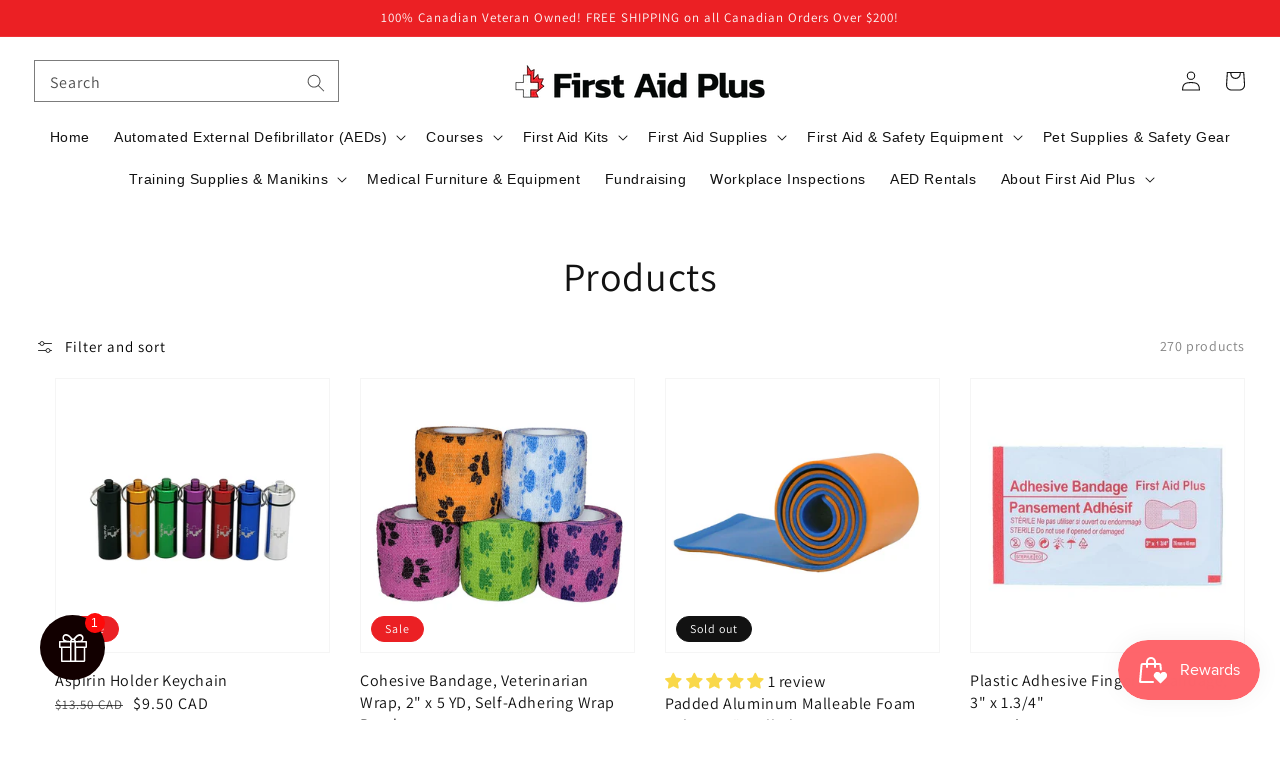

--- FILE ---
content_type: text/html; charset=utf-8
request_url: https://firstaidplus.ca/collections/products?page=4
body_size: 82781
content:
<!doctype html>
<html class="no-js" lang="en">
  <head>
	<!-- Added by AVADA SEO Suite -->
	<script>
  const avadaLightJsExclude = ['cdn.nfcube.com', 'assets/ecom.js', 'variant-title-king', 'linked_options_variants', 'smile-loader.js', 'smart-product-filter-search', 'rivo-loyalty-referrals', 'avada-cookie-consent', 'consentmo-gdpr', 'quinn', 'pandectes'];
  const avadaLightJsInclude = ['https://www.googletagmanager.com/', 'https://connect.facebook.net/', 'https://business-api.tiktok.com/', 'https://static.klaviyo.com/', 'https://cdn.shopify.com/extensions/', 'https://cdn.judge.me', 'https://static.klaviyo.com', 'https://www.google-analytics.com'];
  window.AVADA_SPEED_BLACKLIST = avadaLightJsInclude.map(item => new RegExp(item, 'i'));
  window.AVADA_SPEED_WHITELIST = avadaLightJsExclude.map(item => new RegExp(item, 'i'));
</script>

<script>
  const isSpeedUpEnable = !1769157087467 || Date.now() < 1769157087467;
  if (isSpeedUpEnable) {
    const avadaSpeedUp=1;
    if(isSpeedUpEnable) {
  function _0x4029(){const _0x37dcf3=['getAttribute','beforescriptexecute','\$&','blacklist','mousemove','addEventListener','nodeType','some','javascript/blocked','removeChild','name','type','parentElement','touchstart','keydown','2364570AZBPQl','warn','getOwnPropertyDescriptor','filter','string','observe','listener','946410mMVxAu','8gurTmu','replace','cdn.shopify.com/extensions','push','src','1662563SlOnoZ','setAttribute','appendChild','map','toString','script','value','2598318ELPtDZ','script[type="','set','forEach','Avada cannot lazy load script','call','5yzLHbO','SCRIPT','preventDefault','blacklisted','prototype','4ZWPWgX','1971425ridIqJ','325794tnZQVo','bind','application/javascript','createElement','removeEventListener','length','test','wheel','attributes','get','options','174850imbqTr','AVADA_SPEED_BLACKLIST','every','whitelist','splice'];_0x4029=function(){return _0x37dcf3;};return _0x4029();}function _0x34f3(_0x36da11,_0x4fe428){_0x36da11=_0x36da11-0x1e1;const _0x40298f=_0x4029();let _0x34f3c5=_0x40298f[_0x36da11];return _0x34f3c5;}(function(_0x1a8665,_0x3db3db){const _0x18bb47=_0x34f3,_0x280300=_0x1a8665();while(!![]){try{const _0xcd9202=parseInt(_0x18bb47(0x201))/0x1*(-parseInt(_0x18bb47(0x213))/0x2)+parseInt(_0x18bb47(0x208))/0x3+parseInt(_0x18bb47(0x206))/0x4*(parseInt(_0x18bb47(0x207))/0x5)+-parseInt(_0x18bb47(0x1fb))/0x6+-parseInt(_0x18bb47(0x1f4))/0x7*(-parseInt(_0x18bb47(0x1ef))/0x8)+parseInt(_0x18bb47(0x1e7))/0x9+parseInt(_0x18bb47(0x1ee))/0xa;if(_0xcd9202===_0x3db3db)break;else _0x280300['push'](_0x280300['shift']());}catch(_0x242912){_0x280300['push'](_0x280300['shift']());}}}(_0x4029,0x37901),(function(){const _0x267f0e=_0x34f3,_0x1ac433=_0x267f0e(0x220),_0x439067={'blacklist':window[_0x267f0e(0x214)],'whitelist':window['AVADA_SPEED_WHITELIST']},_0x5bc749={'blacklisted':[]},_0x55f323=(_0x491378,_0x462868)=>{const _0x1c027b=_0x267f0e;if(_0x491378&&(!_0x462868||_0x462868!==_0x1ac433)&&(!_0x439067[_0x1c027b(0x21b)]||_0x439067[_0x1c027b(0x21b)]['some'](_0x1eb6e2=>_0x1eb6e2[_0x1c027b(0x20e)](_0x491378)))&&(!_0x439067[_0x1c027b(0x216)]||_0x439067[_0x1c027b(0x216)][_0x1c027b(0x215)](_0x5a43bb=>!_0x5a43bb[_0x1c027b(0x20e)](_0x491378)))&&_0x491378['includes'](_0x1c027b(0x1f1))){const _0x13c61b=_0x491378[_0x1c027b(0x20d)];return _0x13c61b%0x2===0x0;}return _0x491378&&(!_0x462868||_0x462868!==_0x1ac433)&&(!_0x439067[_0x1c027b(0x21b)]||_0x439067['blacklist'][_0x1c027b(0x21f)](_0x486b3c=>_0x486b3c[_0x1c027b(0x20e)](_0x491378)))&&(!_0x439067[_0x1c027b(0x216)]||_0x439067[_0x1c027b(0x216)][_0x1c027b(0x215)](_0x445683=>!_0x445683[_0x1c027b(0x20e)](_0x491378)));},_0x5f1be2=function(_0x1f4834){const _0x11be50=_0x267f0e,_0x1dcdbf=_0x1f4834[_0x11be50(0x218)](_0x11be50(0x1f3));return _0x439067[_0x11be50(0x21b)]&&_0x439067[_0x11be50(0x21b)][_0x11be50(0x215)](_0x16b5ea=>!_0x16b5ea[_0x11be50(0x20e)](_0x1dcdbf))||_0x439067['whitelist']&&_0x439067[_0x11be50(0x216)][_0x11be50(0x21f)](_0x41214f=>_0x41214f['test'](_0x1dcdbf));},_0x56c6e9=new MutationObserver(_0x42a046=>{const _0x2ec48e=_0x267f0e;for(let _0x46af1f=0x0;_0x46af1f<_0x42a046['length'];_0x46af1f++){const {addedNodes:_0x3872d8}=_0x42a046[_0x46af1f];for(let _0x31d971=0x0;_0x31d971<_0x3872d8[_0x2ec48e(0x20d)];_0x31d971++){const _0x16fec7=_0x3872d8[_0x31d971];if(_0x16fec7[_0x2ec48e(0x21e)]===0x1&&_0x16fec7['tagName']===_0x2ec48e(0x202)){const _0x481a81=_0x16fec7[_0x2ec48e(0x1f3)],_0x351902=_0x16fec7['type'];if(_0x55f323(_0x481a81,_0x351902)){_0x5bc749[_0x2ec48e(0x204)][_0x2ec48e(0x1f2)]([_0x16fec7,_0x16fec7[_0x2ec48e(0x1e3)]]),_0x16fec7[_0x2ec48e(0x1e3)]=_0x1ac433;const _0x308cde=function(_0xc43dd7){const _0x1106f0=_0x2ec48e;if(_0x16fec7[_0x1106f0(0x218)](_0x1106f0(0x1e3))===_0x1ac433)_0xc43dd7[_0x1106f0(0x203)]();_0x16fec7[_0x1106f0(0x20c)]('beforescriptexecute',_0x308cde);};_0x16fec7[_0x2ec48e(0x21d)](_0x2ec48e(0x219),_0x308cde),_0x16fec7[_0x2ec48e(0x1e4)]&&_0x16fec7['parentElement'][_0x2ec48e(0x1e1)](_0x16fec7);}}}}});_0x56c6e9[_0x267f0e(0x1ec)](document['documentElement'],{'childList':!![],'subtree':!![]});const _0x26d0d1=/[|\{}()[]^$+*?.]/g,_0x36c3e3=function(..._0x319ee2){const _0xac7616=_0x267f0e;_0x319ee2[_0xac7616(0x20d)]<0x1?(_0x439067[_0xac7616(0x21b)]=[],_0x439067[_0xac7616(0x216)]=[]):(_0x439067['blacklist']&&(_0x439067[_0xac7616(0x21b)]=_0x439067['blacklist']['filter'](_0x454d77=>_0x319ee2[_0xac7616(0x215)](_0x5cf445=>{const _0x319815=_0xac7616;if(typeof _0x5cf445==='string')return!_0x454d77[_0x319815(0x20e)](_0x5cf445);else{if(_0x5cf445 instanceof RegExp)return _0x454d77['toString']()!==_0x5cf445[_0x319815(0x1f8)]();}}))),_0x439067[_0xac7616(0x216)]&&(_0x439067[_0xac7616(0x216)]=[..._0x439067[_0xac7616(0x216)],..._0x319ee2[_0xac7616(0x1f7)](_0x100bbe=>{const _0x4fe139=_0xac7616;if(typeof _0x100bbe===_0x4fe139(0x1eb)){const _0x1c4009=_0x100bbe[_0x4fe139(0x1f0)](_0x26d0d1,_0x4fe139(0x21a)),_0x5b1592='.*'+_0x1c4009+'.*';if(_0x439067[_0x4fe139(0x216)][_0x4fe139(0x215)](_0x4ccdeb=>_0x4ccdeb[_0x4fe139(0x1f8)]()!==_0x5b1592[_0x4fe139(0x1f8)]()))return new RegExp(_0x5b1592);}else{if(_0x100bbe instanceof RegExp){if(_0x439067[_0x4fe139(0x216)][_0x4fe139(0x215)](_0xd205d1=>_0xd205d1[_0x4fe139(0x1f8)]()!==_0x100bbe[_0x4fe139(0x1f8)]()))return _0x100bbe;}}return null;})[_0xac7616(0x1ea)](Boolean)]));const _0x5985fd=document['querySelectorAll'](_0xac7616(0x1fc)+_0x1ac433+'"]');for(let _0x156723=0x0;_0x156723<_0x5985fd[_0xac7616(0x20d)];_0x156723++){const _0xc351a5=_0x5985fd[_0x156723];_0x5f1be2(_0xc351a5)&&(_0x5bc749[_0xac7616(0x204)][_0xac7616(0x1f2)]([_0xc351a5,'application/javascript']),_0xc351a5[_0xac7616(0x1e4)][_0xac7616(0x1e1)](_0xc351a5));}let _0x29c6e5=0x0;[..._0x5bc749[_0xac7616(0x204)]][_0xac7616(0x1fe)](([_0x45ea8a,_0x48f8e6],_0x822263)=>{const _0x3b2522=_0xac7616;if(_0x5f1be2(_0x45ea8a)){const _0x135d2f=document[_0x3b2522(0x20b)](_0x3b2522(0x1f9));for(let _0x1446b5=0x0;_0x1446b5<_0x45ea8a[_0x3b2522(0x210)]['length'];_0x1446b5++){const _0x1893e5=_0x45ea8a[_0x3b2522(0x210)][_0x1446b5];_0x1893e5['name']!==_0x3b2522(0x1f3)&&_0x1893e5[_0x3b2522(0x1e2)]!==_0x3b2522(0x1e3)&&_0x135d2f[_0x3b2522(0x1f5)](_0x1893e5['name'],_0x45ea8a[_0x3b2522(0x210)][_0x1446b5][_0x3b2522(0x1fa)]);}_0x135d2f[_0x3b2522(0x1f5)](_0x3b2522(0x1f3),_0x45ea8a['src']),_0x135d2f['setAttribute'](_0x3b2522(0x1e3),_0x48f8e6||_0x3b2522(0x20a)),document['head'][_0x3b2522(0x1f6)](_0x135d2f),_0x5bc749[_0x3b2522(0x204)][_0x3b2522(0x217)](_0x822263-_0x29c6e5,0x1),_0x29c6e5++;}}),_0x439067[_0xac7616(0x21b)]&&_0x439067['blacklist']['length']<0x1&&_0x56c6e9['disconnect']();},_0x346e3b=document['createElement'],_0x59087c={'src':Object['getOwnPropertyDescriptor'](HTMLScriptElement[_0x267f0e(0x205)],_0x267f0e(0x1f3)),'type':Object[_0x267f0e(0x1e9)](HTMLScriptElement[_0x267f0e(0x205)],_0x267f0e(0x1e3))};document[_0x267f0e(0x20b)]=function(..._0x366fb3){const _0x5b7d2b=_0x267f0e;if(_0x366fb3[0x0]['toLowerCase']()!==_0x5b7d2b(0x1f9))return _0x346e3b[_0x5b7d2b(0x209)](document)(..._0x366fb3);const _0x4d3f8c=_0x346e3b[_0x5b7d2b(0x209)](document)(..._0x366fb3);try{let _0x222a15=![],_0x4af9d5=![],_0x4484d8=![];Object['defineProperties'](_0x4d3f8c,{'src':{..._0x59087c[_0x5b7d2b(0x1f3)],'set'(_0x30b87d){const _0x73c5bc=_0x5b7d2b;if(_0x222a15)return;_0x222a15=!![];try{const _0x1977aa=_0x59087c[_0x73c5bc(0x1e3)][_0x73c5bc(0x211)][_0x73c5bc(0x200)](this);_0x55f323(_0x30b87d,_0x1977aa)&&_0x59087c[_0x73c5bc(0x1e3)]['set'][_0x73c5bc(0x200)](this,_0x1ac433),_0x59087c['src'][_0x73c5bc(0x1fd)]['call'](this,_0x30b87d);}finally{_0x222a15=![];}}},'type':{..._0x59087c[_0x5b7d2b(0x1e3)],'get'(){const _0x243a01=_0x5b7d2b,_0x36f58f=_0x59087c[_0x243a01(0x1e3)][_0x243a01(0x211)][_0x243a01(0x200)](this);if(_0x4af9d5)return _0x36f58f;const _0x2266be=_0x59087c[_0x243a01(0x1f3)][_0x243a01(0x211)][_0x243a01(0x200)](this);if(_0x36f58f===_0x1ac433||_0x55f323(_0x2266be,_0x36f58f))return null;return _0x36f58f;},'set'(_0x34b7d6){const _0x3f891b=_0x5b7d2b;if(_0x4af9d5)return;_0x4af9d5=!![];try{const _0x11e28a=_0x59087c['src'][_0x3f891b(0x211)][_0x3f891b(0x200)](this),_0x1c6d2f=_0x59087c[_0x3f891b(0x1e3)][_0x3f891b(0x211)]['call'](this),_0x6be9db=_0x55f323(_0x11e28a,_0x1c6d2f)?_0x1ac433:_0x34b7d6;_0x59087c['type'][_0x3f891b(0x1fd)][_0x3f891b(0x200)](this,_0x6be9db);}finally{_0x4af9d5=![];}}}}),_0x4d3f8c[_0x5b7d2b(0x1f5)]=function(_0x1adae4,_0x3882aa){const _0x351db0=_0x5b7d2b;if(_0x4484d8){HTMLScriptElement[_0x351db0(0x205)][_0x351db0(0x1f5)][_0x351db0(0x200)](_0x4d3f8c,_0x1adae4,_0x3882aa);return;}_0x4484d8=!![];try{_0x1adae4===_0x351db0(0x1e3)||_0x1adae4===_0x351db0(0x1f3)?_0x4d3f8c[_0x1adae4]=_0x3882aa:HTMLScriptElement[_0x351db0(0x205)]['setAttribute'][_0x351db0(0x200)](_0x4d3f8c,_0x1adae4,_0x3882aa);}finally{_0x4484d8=![];}};}catch(_0x24f466){console[_0x5b7d2b(0x1e8)](_0x5b7d2b(0x1ff),_0x24f466);}return _0x4d3f8c;};const _0x5808ce=[_0x267f0e(0x1e6),_0x267f0e(0x21c),'touchend','touchmove',_0x267f0e(0x1e5),_0x267f0e(0x20f)],_0x2f0c6c=_0x5808ce['map'](_0x3c05db=>{return{'type':_0x3c05db,'listener':()=>_0x36c3e3(),'options':{'passive':!![]}};});_0x2f0c6c[_0x267f0e(0x1fe)](_0x115cc1=>{const _0x4ed56e=_0x267f0e;document[_0x4ed56e(0x21d)](_0x115cc1[_0x4ed56e(0x1e3)],_0x115cc1[_0x4ed56e(0x1ed)],_0x115cc1[_0x4ed56e(0x212)]);});}()));
}
    class LightJsLoader{constructor(e){this.jQs=[],this.listener=this.handleListener.bind(this,e),this.scripts=["default","defer","async"].reduce(((e,t)=>({...e,[t]:[]})),{});const t=this;e.forEach((e=>window.addEventListener(e,t.listener,{passive:!0})))}handleListener(e){const t=this;return e.forEach((e=>window.removeEventListener(e,t.listener))),"complete"===document.readyState?this.handleDOM():document.addEventListener("readystatechange",(e=>{if("complete"===e.target.readyState)return setTimeout(t.handleDOM.bind(t),1)}))}async handleDOM(){this.suspendEvent(),this.suspendJQuery(),this.findScripts(),this.preloadScripts();for(const e of Object.keys(this.scripts))await this.replaceScripts(this.scripts[e]);for(const e of["DOMContentLoaded","readystatechange"])await this.requestRepaint(),document.dispatchEvent(new Event("lightJS-"+e));document.lightJSonreadystatechange&&document.lightJSonreadystatechange();for(const e of["DOMContentLoaded","load"])await this.requestRepaint(),window.dispatchEvent(new Event("lightJS-"+e));await this.requestRepaint(),window.lightJSonload&&window.lightJSonload(),await this.requestRepaint(),this.jQs.forEach((e=>e(window).trigger("lightJS-jquery-load"))),window.dispatchEvent(new Event("lightJS-pageshow")),await this.requestRepaint(),window.lightJSonpageshow&&window.lightJSonpageshow()}async requestRepaint(){return new Promise((e=>requestAnimationFrame(e)))}findScripts(){document.querySelectorAll("script[type=lightJs]").forEach((e=>{e.hasAttribute("src")?e.hasAttribute("async")&&e.async?this.scripts.async.push(e):e.hasAttribute("defer")&&e.defer?this.scripts.defer.push(e):this.scripts.default.push(e):this.scripts.default.push(e)}))}preloadScripts(){const e=this,t=Object.keys(this.scripts).reduce(((t,n)=>[...t,...e.scripts[n]]),[]),n=document.createDocumentFragment();t.forEach((e=>{const t=e.getAttribute("src");if(!t)return;const s=document.createElement("link");s.href=t,s.rel="preload",s.as="script",n.appendChild(s)})),document.head.appendChild(n)}async replaceScripts(e){let t;for(;t=e.shift();)await this.requestRepaint(),new Promise((e=>{const n=document.createElement("script");[...t.attributes].forEach((e=>{"type"!==e.nodeName&&n.setAttribute(e.nodeName,e.nodeValue)})),t.hasAttribute("src")?(n.addEventListener("load",e),n.addEventListener("error",e)):(n.text=t.text,e()),t.parentNode.replaceChild(n,t)}))}suspendEvent(){const e={};[{obj:document,name:"DOMContentLoaded"},{obj:window,name:"DOMContentLoaded"},{obj:window,name:"load"},{obj:window,name:"pageshow"},{obj:document,name:"readystatechange"}].map((t=>function(t,n){function s(n){return e[t].list.indexOf(n)>=0?"lightJS-"+n:n}e[t]||(e[t]={list:[n],add:t.addEventListener,remove:t.removeEventListener},t.addEventListener=(...n)=>{n[0]=s(n[0]),e[t].add.apply(t,n)},t.removeEventListener=(...n)=>{n[0]=s(n[0]),e[t].remove.apply(t,n)})}(t.obj,t.name))),[{obj:document,name:"onreadystatechange"},{obj:window,name:"onpageshow"}].map((e=>function(e,t){let n=e[t];Object.defineProperty(e,t,{get:()=>n||function(){},set:s=>{e["lightJS"+t]=n=s}})}(e.obj,e.name)))}suspendJQuery(){const e=this;let t=window.jQuery;Object.defineProperty(window,"jQuery",{get:()=>t,set(n){if(!n||!n.fn||!e.jQs.includes(n))return void(t=n);n.fn.ready=n.fn.init.prototype.ready=e=>{e.bind(document)(n)};const s=n.fn.on;n.fn.on=n.fn.init.prototype.on=function(...e){if(window!==this[0])return s.apply(this,e),this;const t=e=>e.split(" ").map((e=>"load"===e||0===e.indexOf("load.")?"lightJS-jquery-load":e)).join(" ");return"string"==typeof e[0]||e[0]instanceof String?(e[0]=t(e[0]),s.apply(this,e),this):("object"==typeof e[0]&&Object.keys(e[0]).forEach((n=>{delete Object.assign(e[0],{[t(n)]:e[0][n]})[n]})),s.apply(this,e),this)},e.jQs.push(n),t=n}})}}
new LightJsLoader(["keydown","mousemove","touchend","touchmove","touchstart","wheel"]);
  }
</script><!-- meta basic type product --><!-- meta basic type collection --><!-- meta basic type article -->

	<!-- /Added by AVADA SEO Suite -->

    
    <meta charset="utf-8">
    <meta http-equiv="X-UA-Compatible" content="IE=edge">
    <meta name="viewport" content="width=device-width,initial-scale=1">
    <meta name="theme-color" content="">
    <link rel="canonical" href="https://firstaidplus.ca/collections/products?page=4">
    <link rel="preconnect" href="https://cdn.shopify.com" crossorigin>
	<link rel="stylesheet" href="//firstaidplus.ca/cdn/shop/t/27/assets/section.aio.min.css?v=38591092096628604131755021567"><link rel="icon" type="image/png" href="//firstaidplus.ca/cdn/shop/files/2021-12-12_32x32.png?v=1639381028"><link rel="preconnect" href="https://fonts.shopifycdn.com" crossorigin><title>
      First Aid Kits | First Responder Equipment
 &ndash; Page 4 | First Aid Plus </title>

    
      <meta name="description" content="First Aid Plus offers a wide variety of first aid training manuals and top-quality first aid equipment to help you prepare for emergency situations.">
    
    
    
    

    

<meta property="og:site_name" content="First Aid Plus ">
<meta property="og:url" content="https://firstaidplus.ca/collections/products?page=4">
<meta property="og:title" content="First Aid Kits | First Responder Equipment">
<meta property="og:type" content="product.group">
<meta property="og:description" content="First Aid Plus offers a wide variety of first aid training manuals and top-quality first aid equipment to help you prepare for emergency situations."><meta name="twitter:site" content="@https://x.com/FirstAidPlusOtt"><meta name="twitter:card" content="summary_large_image">
<meta name="twitter:title" content="First Aid Kits | First Responder Equipment">
<meta name="twitter:description" content="First Aid Plus offers a wide variety of first aid training manuals and top-quality first aid equipment to help you prepare for emergency situations.">


    <script src="//firstaidplus.ca/cdn/shop/t/27/assets/global.js?v=154626262622171663131744384536" defer="defer"></script>
    <script>window.performance && window.performance.mark && window.performance.mark('shopify.content_for_header.start');</script><meta name="google-site-verification" content="haSiSPuxGSUD-yDB0Dfq74CSa4TIRSDfMlCDVFAzpEU">
<meta name="facebook-domain-verification" content="c2rj8vdodte7kocenyj2th5bbt6tb3">
<meta id="shopify-digital-wallet" name="shopify-digital-wallet" content="/61022765288/digital_wallets/dialog">
<meta name="shopify-checkout-api-token" content="24467edffa21ae8d4e20543a62e258a8">
<meta id="in-context-paypal-metadata" data-shop-id="61022765288" data-venmo-supported="false" data-environment="production" data-locale="en_US" data-paypal-v4="true" data-currency="CAD">
<link rel="alternate" type="application/atom+xml" title="Feed" href="/collections/products.atom" />
<link rel="prev" href="/collections/products?page=3">
<link rel="next" href="/collections/products?page=5">
<link rel="alternate" hreflang="x-default" href="https://firstaidplus.ca/collections/products?page=4">
<link rel="alternate" hreflang="en" href="https://firstaidplus.ca/collections/products?page=4">
<link rel="alternate" hreflang="fr" href="https://firstaidplus.ca/fr/collections/products?page=4">
<link rel="alternate" type="application/json+oembed" href="https://firstaidplus.ca/collections/products.oembed?page=4">
<script async="async" src="/checkouts/internal/preloads.js?locale=en-CA"></script>
<link rel="preconnect" href="https://shop.app" crossorigin="anonymous">
<script async="async" src="https://shop.app/checkouts/internal/preloads.js?locale=en-CA&shop_id=61022765288" crossorigin="anonymous"></script>
<script id="apple-pay-shop-capabilities" type="application/json">{"shopId":61022765288,"countryCode":"CA","currencyCode":"CAD","merchantCapabilities":["supports3DS"],"merchantId":"gid:\/\/shopify\/Shop\/61022765288","merchantName":"First Aid Plus ","requiredBillingContactFields":["postalAddress","email"],"requiredShippingContactFields":["postalAddress","email"],"shippingType":"shipping","supportedNetworks":["visa","masterCard","amex","discover","interac","jcb"],"total":{"type":"pending","label":"First Aid Plus ","amount":"1.00"},"shopifyPaymentsEnabled":true,"supportsSubscriptions":true}</script>
<script id="shopify-features" type="application/json">{"accessToken":"24467edffa21ae8d4e20543a62e258a8","betas":["rich-media-storefront-analytics"],"domain":"firstaidplus.ca","predictiveSearch":true,"shopId":61022765288,"locale":"en"}</script>
<script>var Shopify = Shopify || {};
Shopify.shop = "first-aid-plus-canada.myshopify.com";
Shopify.locale = "en";
Shopify.currency = {"active":"CAD","rate":"1.0"};
Shopify.country = "CA";
Shopify.theme = {"name":"Speed up Aug 2025","id":146887803112,"schema_name":"Dawn","schema_version":"2.3.0","theme_store_id":null,"role":"main"};
Shopify.theme.handle = "null";
Shopify.theme.style = {"id":null,"handle":null};
Shopify.cdnHost = "firstaidplus.ca/cdn";
Shopify.routes = Shopify.routes || {};
Shopify.routes.root = "/";</script>
<script type="module">!function(o){(o.Shopify=o.Shopify||{}).modules=!0}(window);</script>
<script>!function(o){function n(){var o=[];function n(){o.push(Array.prototype.slice.apply(arguments))}return n.q=o,n}var t=o.Shopify=o.Shopify||{};t.loadFeatures=n(),t.autoloadFeatures=n()}(window);</script>
<script>
  window.ShopifyPay = window.ShopifyPay || {};
  window.ShopifyPay.apiHost = "shop.app\/pay";
  window.ShopifyPay.redirectState = null;
</script>
<script id="shop-js-analytics" type="application/json">{"pageType":"collection"}</script>
<script defer="defer" async type="module" src="//firstaidplus.ca/cdn/shopifycloud/shop-js/modules/v2/client.init-shop-cart-sync_BdyHc3Nr.en.esm.js"></script>
<script defer="defer" async type="module" src="//firstaidplus.ca/cdn/shopifycloud/shop-js/modules/v2/chunk.common_Daul8nwZ.esm.js"></script>
<script type="module">
  await import("//firstaidplus.ca/cdn/shopifycloud/shop-js/modules/v2/client.init-shop-cart-sync_BdyHc3Nr.en.esm.js");
await import("//firstaidplus.ca/cdn/shopifycloud/shop-js/modules/v2/chunk.common_Daul8nwZ.esm.js");

  window.Shopify.SignInWithShop?.initShopCartSync?.({"fedCMEnabled":true,"windoidEnabled":true});

</script>
<script>
  window.Shopify = window.Shopify || {};
  if (!window.Shopify.featureAssets) window.Shopify.featureAssets = {};
  window.Shopify.featureAssets['shop-js'] = {"shop-cart-sync":["modules/v2/client.shop-cart-sync_QYOiDySF.en.esm.js","modules/v2/chunk.common_Daul8nwZ.esm.js"],"init-fed-cm":["modules/v2/client.init-fed-cm_DchLp9rc.en.esm.js","modules/v2/chunk.common_Daul8nwZ.esm.js"],"shop-button":["modules/v2/client.shop-button_OV7bAJc5.en.esm.js","modules/v2/chunk.common_Daul8nwZ.esm.js"],"init-windoid":["modules/v2/client.init-windoid_DwxFKQ8e.en.esm.js","modules/v2/chunk.common_Daul8nwZ.esm.js"],"shop-cash-offers":["modules/v2/client.shop-cash-offers_DWtL6Bq3.en.esm.js","modules/v2/chunk.common_Daul8nwZ.esm.js","modules/v2/chunk.modal_CQq8HTM6.esm.js"],"shop-toast-manager":["modules/v2/client.shop-toast-manager_CX9r1SjA.en.esm.js","modules/v2/chunk.common_Daul8nwZ.esm.js"],"init-shop-email-lookup-coordinator":["modules/v2/client.init-shop-email-lookup-coordinator_UhKnw74l.en.esm.js","modules/v2/chunk.common_Daul8nwZ.esm.js"],"pay-button":["modules/v2/client.pay-button_DzxNnLDY.en.esm.js","modules/v2/chunk.common_Daul8nwZ.esm.js"],"avatar":["modules/v2/client.avatar_BTnouDA3.en.esm.js"],"init-shop-cart-sync":["modules/v2/client.init-shop-cart-sync_BdyHc3Nr.en.esm.js","modules/v2/chunk.common_Daul8nwZ.esm.js"],"shop-login-button":["modules/v2/client.shop-login-button_D8B466_1.en.esm.js","modules/v2/chunk.common_Daul8nwZ.esm.js","modules/v2/chunk.modal_CQq8HTM6.esm.js"],"init-customer-accounts-sign-up":["modules/v2/client.init-customer-accounts-sign-up_C8fpPm4i.en.esm.js","modules/v2/client.shop-login-button_D8B466_1.en.esm.js","modules/v2/chunk.common_Daul8nwZ.esm.js","modules/v2/chunk.modal_CQq8HTM6.esm.js"],"init-shop-for-new-customer-accounts":["modules/v2/client.init-shop-for-new-customer-accounts_CVTO0Ztu.en.esm.js","modules/v2/client.shop-login-button_D8B466_1.en.esm.js","modules/v2/chunk.common_Daul8nwZ.esm.js","modules/v2/chunk.modal_CQq8HTM6.esm.js"],"init-customer-accounts":["modules/v2/client.init-customer-accounts_dRgKMfrE.en.esm.js","modules/v2/client.shop-login-button_D8B466_1.en.esm.js","modules/v2/chunk.common_Daul8nwZ.esm.js","modules/v2/chunk.modal_CQq8HTM6.esm.js"],"shop-follow-button":["modules/v2/client.shop-follow-button_CkZpjEct.en.esm.js","modules/v2/chunk.common_Daul8nwZ.esm.js","modules/v2/chunk.modal_CQq8HTM6.esm.js"],"lead-capture":["modules/v2/client.lead-capture_BntHBhfp.en.esm.js","modules/v2/chunk.common_Daul8nwZ.esm.js","modules/v2/chunk.modal_CQq8HTM6.esm.js"],"checkout-modal":["modules/v2/client.checkout-modal_CfxcYbTm.en.esm.js","modules/v2/chunk.common_Daul8nwZ.esm.js","modules/v2/chunk.modal_CQq8HTM6.esm.js"],"shop-login":["modules/v2/client.shop-login_Da4GZ2H6.en.esm.js","modules/v2/chunk.common_Daul8nwZ.esm.js","modules/v2/chunk.modal_CQq8HTM6.esm.js"],"payment-terms":["modules/v2/client.payment-terms_MV4M3zvL.en.esm.js","modules/v2/chunk.common_Daul8nwZ.esm.js","modules/v2/chunk.modal_CQq8HTM6.esm.js"]};
</script>
<script>(function() {
  var isLoaded = false;
  function asyncLoad() {
    if (isLoaded) return;
    isLoaded = true;
    var urls = ["\/\/cdn.shopify.com\/proxy\/8fb3590f211b4aacf75760c3b48bd98c2fcee0f38bc87774086e72e4cfb10bae\/first-aid-plus-canada.bookthatapp.com\/javascripts\/bta-installed.js?shop=first-aid-plus-canada.myshopify.com\u0026sp-cache-control=cHVibGljLCBtYXgtYWdlPTkwMA","https:\/\/seo.apps.avada.io\/scripttag\/avada-seo-installed.js?shop=first-aid-plus-canada.myshopify.com","https:\/\/cdn1.avada.io\/flying-pages\/module.js?shop=first-aid-plus-canada.myshopify.com","\/\/cdn.shopify.com\/proxy\/c963abd104e9850bdda18a7dc5f60607d1aa1be251dab5e92bacac118b6fc559\/first-aid-plus-canada.bookthatapp.com\/sdk\/v1\/js\/bta-order-status-bootstrap.min.js?shop=first-aid-plus-canada.myshopify.com\u0026sp-cache-control=cHVibGljLCBtYXgtYWdlPTkwMA"];
    for (var i = 0; i < urls.length; i++) {
      var s = document.createElement('script');
      if ((!1769157087467 || Date.now() < 1769157087467) &&
      (!window.AVADA_SPEED_BLACKLIST || window.AVADA_SPEED_BLACKLIST.some(pattern => pattern.test(s))) &&
      (!window.AVADA_SPEED_WHITELIST || window.AVADA_SPEED_WHITELIST.every(pattern => !pattern.test(s)))) s.type = 'lightJs'; else s.type = 'text/javascript';
      s.async = true;
      s.src = urls[i];
      var x = document.getElementsByTagName('script')[0];
      x.parentNode.insertBefore(s, x);
    }
  };
  if(window.attachEvent) {
    window.attachEvent('onload', asyncLoad);
  } else {
    window.addEventListener('load', asyncLoad, false);
  }
})();</script>
<script id="__st">var __st={"a":61022765288,"offset":-18000,"reqid":"2063d937-2680-4bbd-88d5-49afe3eabf6f-1769009004","pageurl":"firstaidplus.ca\/collections\/products?page=4","u":"dadacff07b0d","p":"collection","rtyp":"collection","rid":397697220840};</script>
<script>window.ShopifyPaypalV4VisibilityTracking = true;</script>
<script id="captcha-bootstrap">!function(){'use strict';const t='contact',e='account',n='new_comment',o=[[t,t],['blogs',n],['comments',n],[t,'customer']],c=[[e,'customer_login'],[e,'guest_login'],[e,'recover_customer_password'],[e,'create_customer']],r=t=>t.map((([t,e])=>`form[action*='/${t}']:not([data-nocaptcha='true']) input[name='form_type'][value='${e}']`)).join(','),a=t=>()=>t?[...document.querySelectorAll(t)].map((t=>t.form)):[];function s(){const t=[...o],e=r(t);return a(e)}const i='password',u='form_key',d=['recaptcha-v3-token','g-recaptcha-response','h-captcha-response',i],f=()=>{try{return window.sessionStorage}catch{return}},m='__shopify_v',_=t=>t.elements[u];function p(t,e,n=!1){try{const o=window.sessionStorage,c=JSON.parse(o.getItem(e)),{data:r}=function(t){const{data:e,action:n}=t;return t[m]||n?{data:e,action:n}:{data:t,action:n}}(c);for(const[e,n]of Object.entries(r))t.elements[e]&&(t.elements[e].value=n);n&&o.removeItem(e)}catch(o){console.error('form repopulation failed',{error:o})}}const l='form_type',E='cptcha';function T(t){t.dataset[E]=!0}const w=window,h=w.document,L='Shopify',v='ce_forms',y='captcha';let A=!1;((t,e)=>{const n=(g='f06e6c50-85a8-45c8-87d0-21a2b65856fe',I='https://cdn.shopify.com/shopifycloud/storefront-forms-hcaptcha/ce_storefront_forms_captcha_hcaptcha.v1.5.2.iife.js',D={infoText:'Protected by hCaptcha',privacyText:'Privacy',termsText:'Terms'},(t,e,n)=>{const o=w[L][v],c=o.bindForm;if(c)return c(t,g,e,D).then(n);var r;o.q.push([[t,g,e,D],n]),r=I,A||(h.body.append(Object.assign(h.createElement('script'),{id:'captcha-provider',async:!0,src:r})),A=!0)});var g,I,D;w[L]=w[L]||{},w[L][v]=w[L][v]||{},w[L][v].q=[],w[L][y]=w[L][y]||{},w[L][y].protect=function(t,e){n(t,void 0,e),T(t)},Object.freeze(w[L][y]),function(t,e,n,w,h,L){const[v,y,A,g]=function(t,e,n){const i=e?o:[],u=t?c:[],d=[...i,...u],f=r(d),m=r(i),_=r(d.filter((([t,e])=>n.includes(e))));return[a(f),a(m),a(_),s()]}(w,h,L),I=t=>{const e=t.target;return e instanceof HTMLFormElement?e:e&&e.form},D=t=>v().includes(t);t.addEventListener('submit',(t=>{const e=I(t);if(!e)return;const n=D(e)&&!e.dataset.hcaptchaBound&&!e.dataset.recaptchaBound,o=_(e),c=g().includes(e)&&(!o||!o.value);(n||c)&&t.preventDefault(),c&&!n&&(function(t){try{if(!f())return;!function(t){const e=f();if(!e)return;const n=_(t);if(!n)return;const o=n.value;o&&e.removeItem(o)}(t);const e=Array.from(Array(32),(()=>Math.random().toString(36)[2])).join('');!function(t,e){_(t)||t.append(Object.assign(document.createElement('input'),{type:'hidden',name:u})),t.elements[u].value=e}(t,e),function(t,e){const n=f();if(!n)return;const o=[...t.querySelectorAll(`input[type='${i}']`)].map((({name:t})=>t)),c=[...d,...o],r={};for(const[a,s]of new FormData(t).entries())c.includes(a)||(r[a]=s);n.setItem(e,JSON.stringify({[m]:1,action:t.action,data:r}))}(t,e)}catch(e){console.error('failed to persist form',e)}}(e),e.submit())}));const S=(t,e)=>{t&&!t.dataset[E]&&(n(t,e.some((e=>e===t))),T(t))};for(const o of['focusin','change'])t.addEventListener(o,(t=>{const e=I(t);D(e)&&S(e,y())}));const B=e.get('form_key'),M=e.get(l),P=B&&M;t.addEventListener('DOMContentLoaded',(()=>{const t=y();if(P)for(const e of t)e.elements[l].value===M&&p(e,B);[...new Set([...A(),...v().filter((t=>'true'===t.dataset.shopifyCaptcha))])].forEach((e=>S(e,t)))}))}(h,new URLSearchParams(w.location.search),n,t,e,['guest_login'])})(!0,!0)}();</script>
<script integrity="sha256-4kQ18oKyAcykRKYeNunJcIwy7WH5gtpwJnB7kiuLZ1E=" data-source-attribution="shopify.loadfeatures" defer="defer" src="//firstaidplus.ca/cdn/shopifycloud/storefront/assets/storefront/load_feature-a0a9edcb.js" crossorigin="anonymous"></script>
<script crossorigin="anonymous" defer="defer" src="//firstaidplus.ca/cdn/shopifycloud/storefront/assets/shopify_pay/storefront-65b4c6d7.js?v=20250812"></script>
<script data-source-attribution="shopify.dynamic_checkout.dynamic.init">var Shopify=Shopify||{};Shopify.PaymentButton=Shopify.PaymentButton||{isStorefrontPortableWallets:!0,init:function(){window.Shopify.PaymentButton.init=function(){};var t=document.createElement("script");t.src="https://firstaidplus.ca/cdn/shopifycloud/portable-wallets/latest/portable-wallets.en.js",t.type="module",document.head.appendChild(t)}};
</script>
<script data-source-attribution="shopify.dynamic_checkout.buyer_consent">
  function portableWalletsHideBuyerConsent(e){var t=document.getElementById("shopify-buyer-consent"),n=document.getElementById("shopify-subscription-policy-button");t&&n&&(t.classList.add("hidden"),t.setAttribute("aria-hidden","true"),n.removeEventListener("click",e))}function portableWalletsShowBuyerConsent(e){var t=document.getElementById("shopify-buyer-consent"),n=document.getElementById("shopify-subscription-policy-button");t&&n&&(t.classList.remove("hidden"),t.removeAttribute("aria-hidden"),n.addEventListener("click",e))}window.Shopify?.PaymentButton&&(window.Shopify.PaymentButton.hideBuyerConsent=portableWalletsHideBuyerConsent,window.Shopify.PaymentButton.showBuyerConsent=portableWalletsShowBuyerConsent);
</script>
<script data-source-attribution="shopify.dynamic_checkout.cart.bootstrap">document.addEventListener("DOMContentLoaded",(function(){function t(){return document.querySelector("shopify-accelerated-checkout-cart, shopify-accelerated-checkout")}if(t())Shopify.PaymentButton.init();else{new MutationObserver((function(e,n){t()&&(Shopify.PaymentButton.init(),n.disconnect())})).observe(document.body,{childList:!0,subtree:!0})}}));
</script>
<script id='scb4127' type='text/javascript' async='' src='https://firstaidplus.ca/cdn/shopifycloud/privacy-banner/storefront-banner.js'></script><link id="shopify-accelerated-checkout-styles" rel="stylesheet" media="screen" href="https://firstaidplus.ca/cdn/shopifycloud/portable-wallets/latest/accelerated-checkout-backwards-compat.css" crossorigin="anonymous">
<style id="shopify-accelerated-checkout-cart">
        #shopify-buyer-consent {
  margin-top: 1em;
  display: inline-block;
  width: 100%;
}

#shopify-buyer-consent.hidden {
  display: none;
}

#shopify-subscription-policy-button {
  background: none;
  border: none;
  padding: 0;
  text-decoration: underline;
  font-size: inherit;
  cursor: pointer;
}

#shopify-subscription-policy-button::before {
  box-shadow: none;
}

      </style>
<script id="sections-script" data-sections="header,footer" defer="defer" src="//firstaidplus.ca/cdn/shop/t/27/compiled_assets/scripts.js?v=7556"></script>
<script>window.performance && window.performance.mark && window.performance.mark('shopify.content_for_header.end');</script>


    <style data-shopify>
      @font-face {
  font-family: Assistant;
  font-weight: 400;
  font-style: normal;
  font-display: swap;
  src: url("//firstaidplus.ca/cdn/fonts/assistant/assistant_n4.9120912a469cad1cc292572851508ca49d12e768.woff2") format("woff2"),
       url("//firstaidplus.ca/cdn/fonts/assistant/assistant_n4.6e9875ce64e0fefcd3f4446b7ec9036b3ddd2985.woff") format("woff");
}

      @font-face {
  font-family: Assistant;
  font-weight: 700;
  font-style: normal;
  font-display: swap;
  src: url("//firstaidplus.ca/cdn/fonts/assistant/assistant_n7.bf44452348ec8b8efa3aa3068825305886b1c83c.woff2") format("woff2"),
       url("//firstaidplus.ca/cdn/fonts/assistant/assistant_n7.0c887fee83f6b3bda822f1150b912c72da0f7b64.woff") format("woff");
}

      
      
      @font-face {
  font-family: Assistant;
  font-weight: 400;
  font-style: normal;
  font-display: swap;
  src: url("//firstaidplus.ca/cdn/fonts/assistant/assistant_n4.9120912a469cad1cc292572851508ca49d12e768.woff2") format("woff2"),
       url("//firstaidplus.ca/cdn/fonts/assistant/assistant_n4.6e9875ce64e0fefcd3f4446b7ec9036b3ddd2985.woff") format("woff");
}


      :root {
        --font-body-family: Assistant, sans-serif;
        --font-body-style: normal;
        --font-body-weight: 400;

        --font-heading-family: Assistant, sans-serif;
        --font-heading-style: normal;
        --font-heading-weight: 400;

        --font-body-scale: 1.0;
        --font-heading-scale: 1.0;

        --color-base-text: 18, 18, 18;
        --color-base-background-1: 255, 255, 255;
        --color-base-background-2: 243, 243, 243;
        --color-base-solid-button-labels: 252, 250, 250;
        --color-base-outline-button-labels: 18, 18, 18;
        --color-base-accent-1: 18, 18, 18;
        --color-base-accent-2: 235, 32, 36;
        --payment-terms-background-color: #FFFFFF;

        --gradient-base-background-1: #FFFFFF;
        --gradient-base-background-2: #F3F3F3;
        --gradient-base-accent-1: #121212;
        --gradient-base-accent-2: #eb2024;

        --page-width: 120rem;
        --page-width-margin: 0rem;
      }

      *,
      *::before,
      *::after {
        box-sizing: inherit;
      }

      html {
        box-sizing: border-box;
        font-size: calc(var(--font-body-scale) * 62.5%);
        height: 100%;
      }

      body {
        display: grid;
        grid-template-rows: auto auto 1fr auto;
        grid-template-columns: 100%;
        min-height: 100%;
        margin: 0;
        font-size: 1.5rem;
        letter-spacing: 0.06rem;
        line-height: calc(1 + 0.8 / var(--font-body-scale));
        font-family: var(--font-body-family);
        font-style: var(--font-body-style);
        font-weight: var(--font-body-weight);
      }

      @media screen and (min-width: 750px) {
        body {
          font-size: 1.6rem;
        }
      }
      #page_preloader__bg {
    background: #FFFFFF;
    position: fixed;
    top: 0;
    right: 0;
    bottom: 0;
    left: 0;
    z-index: 1000;
    transition: opacity .1s ease-in-out .05s, z-index .1s ease-in-out .05s;
    transform: translate3d(0, 0, 0);
}
.off {
    opacity: 0;
    z-index: -10 !important;
}
.lds-ring {
    position: absolute;
    top: 50%;
    left: 50%;
    z-index: 1001;
    transform: translate(-50%, -50%);
    display: inline-block;
    width: 80px;
    height: 80px;
}
.lds-ring div:nth-child(1) {
    animation-delay: -0.45s;
}
.lds-ring div:nth-child(2) {
    animation-delay: -0.3s;
}
.lds-ring div:nth-child(3) {
    animation-delay: -0.15s;
}
.lds-ring div {
    box-sizing: border-box;
    display: block !important;
    position: absolute;
    width: 64px;
    height: 64px;
    margin: 4px;
    border: 4px solid #191919;
    border-radius: 50%;
    animation: lds-ring 1.2s cubic-bezier(0.5, 0, 0.5, 1) infinite;
    border-color: #191919 transparent transparent transparent;
}
@keyframes lds-ring {
  0% {
    transform: rotate(0deg);
  }
  100% {
    transform: rotate(360deg);
  }
}
    </style>

    <link href="//firstaidplus.ca/cdn/shop/t/27/assets/base.aio.min.css?v=34658852065050870791755021566" rel="stylesheet" type="text/css" media="all" />
    <link href="//firstaidplus.ca/cdn/shop/t/27/assets/section.aio.min.css?v=38591092096628604131755021567" rel="stylesheet" type="text/css" media="all" />
    <link href="//firstaidplus.ca/cdn/shop/t/27/assets/custom-css.aio.min.css?v=85707724531146831511755021576" rel="stylesheet" type="text/css" media="all" />
<link rel="preload" as="font" href="//firstaidplus.ca/cdn/fonts/assistant/assistant_n4.9120912a469cad1cc292572851508ca49d12e768.woff2" type="font/woff2" crossorigin><link rel="preload" as="font" href="//firstaidplus.ca/cdn/fonts/assistant/assistant_n4.9120912a469cad1cc292572851508ca49d12e768.woff2" type="font/woff2" crossorigin><link rel="stylesheet" href="//firstaidplus.ca/cdn/shop/t/27/assets/component-predictive-search.aio.min.css?v=178641309794957080971755021566" media="print" onload="this.media='all'"><script>document.documentElement.className = document.documentElement.className.replace('no-js', 'js');</script>
  
  <script>var bondVariantIds = [], productConfig = {}, productMetafields;productMetafields = '';if (productMetafields !== '') {
        productConfig = JSON.parse('{"' + decodeURI(productMetafields).replace(/"/g, '\\"').replace(/&/g, '","').replace(/=/g,'":"') + '"}');
      }

    window.BtaConfig = {
      account: 'first-aid-plus-canada',
      bondVariantIds: bondVariantIds,
      cart: 'CartDrop',
      customer: '',settings: JSON.parse('{"dateFormat":"MM/DD/YYYY","domain":"firstaidplus.ca","env":"production","path_prefix":"/apps/bookthatapp","should_load":true,"widget_enabled_list":["reservation","course","events_list"],"widget_on_every_page":true,"widgets_mode":{}}' || '{}'),
      version: '1.6'
    }
  </script>

  <script src="//firstaidplus.ca/cdn/shop/t/27/assets/bta-widgets-bootstrap.min.js?v=140398751049464347101744384536" type="text/javascript"></script>

    
  <script type="text/javascript" async="" src="https://static.klaviyo.com/onsite/js/klaviyo.js?company_id=XcKEnz"></script>
  

	<!-- Added by AVADA SEO Suite -->
	
	<!-- /Added by AVADA SEO Suite -->
	<!-- BEGIN app block: shopify://apps/judge-me-reviews/blocks/judgeme_core/61ccd3b1-a9f2-4160-9fe9-4fec8413e5d8 --><!-- Start of Judge.me Core -->






<link rel="dns-prefetch" href="https://cdnwidget.judge.me">
<link rel="dns-prefetch" href="https://cdn.judge.me">
<link rel="dns-prefetch" href="https://cdn1.judge.me">
<link rel="dns-prefetch" href="https://api.judge.me">

<script data-cfasync='false' class='jdgm-settings-script'>window.jdgmSettings={"pagination":5,"disable_web_reviews":false,"badge_no_review_text":"No reviews","badge_n_reviews_text":"{{ n }} review/reviews","badge_star_color":"#f9d849","hide_badge_preview_if_no_reviews":true,"badge_hide_text":false,"enforce_center_preview_badge":false,"widget_title":"Customer Reviews","widget_open_form_text":"Write a review","widget_close_form_text":"Cancel review","widget_refresh_page_text":"Refresh page","widget_summary_text":"Based on {{ number_of_reviews }} review/reviews","widget_no_review_text":"Be the first to write a review","widget_name_field_text":"Display name","widget_verified_name_field_text":"Verified Name (public)","widget_name_placeholder_text":"Display name","widget_required_field_error_text":"This field is required.","widget_email_field_text":"Email address","widget_verified_email_field_text":"Verified Email (private, can not be edited)","widget_email_placeholder_text":"Your email address","widget_email_field_error_text":"Please enter a valid email address.","widget_rating_field_text":"Rating","widget_review_title_field_text":"Review Title","widget_review_title_placeholder_text":"Give your review a title","widget_review_body_field_text":"Review content","widget_review_body_placeholder_text":"Start writing here...","widget_pictures_field_text":"Picture/Video (optional)","widget_submit_review_text":"Submit Review","widget_submit_verified_review_text":"Submit Verified Review","widget_submit_success_msg_with_auto_publish":"Thank you! Please refresh the page in a few moments to see your review. You can remove or edit your review by logging into \u003ca href='https://judge.me/login' target='_blank' rel='nofollow noopener'\u003eJudge.me\u003c/a\u003e","widget_submit_success_msg_no_auto_publish":"Thank you! Your review will be published as soon as it is approved by the shop admin. You can remove or edit your review by logging into \u003ca href='https://judge.me/login' target='_blank' rel='nofollow noopener'\u003eJudge.me\u003c/a\u003e","widget_show_default_reviews_out_of_total_text":"Showing {{ n_reviews_shown }} out of {{ n_reviews }} reviews.","widget_show_all_link_text":"Show all","widget_show_less_link_text":"Show less","widget_author_said_text":"{{ reviewer_name }} said:","widget_days_text":"{{ n }} days ago","widget_weeks_text":"{{ n }} week/weeks ago","widget_months_text":"{{ n }} month/months ago","widget_years_text":"{{ n }} year/years ago","widget_yesterday_text":"Yesterday","widget_today_text":"Today","widget_replied_text":"\u003e\u003e {{ shop_name }} replied:","widget_read_more_text":"Read more","widget_reviewer_name_as_initial":"","widget_rating_filter_color":"","widget_rating_filter_see_all_text":"See all reviews","widget_sorting_most_recent_text":"Most Recent","widget_sorting_highest_rating_text":"Highest Rating","widget_sorting_lowest_rating_text":"Lowest Rating","widget_sorting_with_pictures_text":"Only Pictures","widget_sorting_most_helpful_text":"Most Helpful","widget_open_question_form_text":"Ask a question","widget_reviews_subtab_text":"Reviews","widget_questions_subtab_text":"Questions","widget_question_label_text":"Question","widget_answer_label_text":"Answer","widget_question_placeholder_text":"Write your question here","widget_submit_question_text":"Submit Question","widget_question_submit_success_text":"Thank you for your question! We will notify you once it gets answered.","widget_star_color":"#000000","verified_badge_text":"Verified","verified_badge_bg_color":"","verified_badge_text_color":"","verified_badge_placement":"left-of-reviewer-name","widget_review_max_height":"","widget_hide_border":false,"widget_social_share":false,"widget_thumb":false,"widget_review_location_show":false,"widget_location_format":"","all_reviews_include_out_of_store_products":true,"all_reviews_out_of_store_text":"(out of store)","all_reviews_pagination":100,"all_reviews_product_name_prefix_text":"about","enable_review_pictures":true,"enable_question_anwser":false,"widget_theme":"","review_date_format":"mm/dd/yyyy","default_sort_method":"most-recent","widget_product_reviews_subtab_text":"Product Reviews","widget_shop_reviews_subtab_text":"Shop Reviews","widget_other_products_reviews_text":"Reviews for other products","widget_store_reviews_subtab_text":"Store reviews","widget_no_store_reviews_text":"This store hasn't received any reviews yet","widget_web_restriction_product_reviews_text":"This product hasn't received any reviews yet","widget_no_items_text":"No items found","widget_show_more_text":"Show more","widget_write_a_store_review_text":"Write a Store Review","widget_other_languages_heading":"Reviews in Other Languages","widget_translate_review_text":"Translate review to {{ language }}","widget_translating_review_text":"Translating...","widget_show_original_translation_text":"Show original ({{ language }})","widget_translate_review_failed_text":"Review couldn't be translated.","widget_translate_review_retry_text":"Retry","widget_translate_review_try_again_later_text":"Try again later","show_product_url_for_grouped_product":false,"widget_sorting_pictures_first_text":"Pictures First","show_pictures_on_all_rev_page_mobile":false,"show_pictures_on_all_rev_page_desktop":false,"floating_tab_hide_mobile_install_preference":false,"floating_tab_button_name":"★ Reviews","floating_tab_title":"Let customers speak for us","floating_tab_button_color":"","floating_tab_button_background_color":"","floating_tab_url":"","floating_tab_url_enabled":false,"floating_tab_tab_style":"text","all_reviews_text_badge_text":"Customers rate us {{ shop.metafields.judgeme.all_reviews_rating | round: 1 }}/5 based on {{ shop.metafields.judgeme.all_reviews_count }} reviews.","all_reviews_text_badge_text_branded_style":"{{ shop.metafields.judgeme.all_reviews_rating | round: 1 }} out of 5 stars based on {{ shop.metafields.judgeme.all_reviews_count }} reviews","is_all_reviews_text_badge_a_link":false,"show_stars_for_all_reviews_text_badge":false,"all_reviews_text_badge_url":"","all_reviews_text_style":"text","all_reviews_text_color_style":"judgeme_brand_color","all_reviews_text_color":"#108474","all_reviews_text_show_jm_brand":true,"featured_carousel_show_header":true,"featured_carousel_title":"Let customers speak for us","testimonials_carousel_title":"Customers are saying","videos_carousel_title":"Real customer stories","cards_carousel_title":"Customers are saying","featured_carousel_count_text":"from {{ n }} reviews","featured_carousel_add_link_to_all_reviews_page":false,"featured_carousel_url":"","featured_carousel_show_images":true,"featured_carousel_autoslide_interval":5,"featured_carousel_arrows_on_the_sides":false,"featured_carousel_height":250,"featured_carousel_width":80,"featured_carousel_image_size":0,"featured_carousel_image_height":250,"featured_carousel_arrow_color":"#eeeeee","verified_count_badge_style":"vintage","verified_count_badge_orientation":"horizontal","verified_count_badge_color_style":"judgeme_brand_color","verified_count_badge_color":"#108474","is_verified_count_badge_a_link":false,"verified_count_badge_url":"","verified_count_badge_show_jm_brand":true,"widget_rating_preset_default":5,"widget_first_sub_tab":"product-reviews","widget_show_histogram":true,"widget_histogram_use_custom_color":false,"widget_pagination_use_custom_color":false,"widget_star_use_custom_color":true,"widget_verified_badge_use_custom_color":false,"widget_write_review_use_custom_color":false,"picture_reminder_submit_button":"Upload Pictures","enable_review_videos":false,"mute_video_by_default":false,"widget_sorting_videos_first_text":"Videos First","widget_review_pending_text":"Pending","featured_carousel_items_for_large_screen":3,"social_share_options_order":"Facebook,Twitter","remove_microdata_snippet":true,"disable_json_ld":false,"enable_json_ld_products":false,"preview_badge_show_question_text":false,"preview_badge_no_question_text":"No questions","preview_badge_n_question_text":"{{ number_of_questions }} question/questions","qa_badge_show_icon":false,"qa_badge_position":"same-row","remove_judgeme_branding":false,"widget_add_search_bar":false,"widget_search_bar_placeholder":"Search","widget_sorting_verified_only_text":"Verified only","featured_carousel_theme":"default","featured_carousel_show_rating":true,"featured_carousel_show_title":true,"featured_carousel_show_body":true,"featured_carousel_show_date":false,"featured_carousel_show_reviewer":true,"featured_carousel_show_product":false,"featured_carousel_header_background_color":"#108474","featured_carousel_header_text_color":"#ffffff","featured_carousel_name_product_separator":"reviewed","featured_carousel_full_star_background":"#108474","featured_carousel_empty_star_background":"#dadada","featured_carousel_vertical_theme_background":"#f9fafb","featured_carousel_verified_badge_enable":false,"featured_carousel_verified_badge_color":"#108474","featured_carousel_border_style":"round","featured_carousel_review_line_length_limit":3,"featured_carousel_more_reviews_button_text":"Read more reviews","featured_carousel_view_product_button_text":"View product","all_reviews_page_load_reviews_on":"scroll","all_reviews_page_load_more_text":"Load More Reviews","disable_fb_tab_reviews":false,"enable_ajax_cdn_cache":false,"widget_public_name_text":"displayed publicly like","default_reviewer_name":"John Smith","default_reviewer_name_has_non_latin":true,"widget_reviewer_anonymous":"Anonymous","medals_widget_title":"Judge.me Review Medals","medals_widget_background_color":"#f9fafb","medals_widget_position":"footer_all_pages","medals_widget_border_color":"#f9fafb","medals_widget_verified_text_position":"left","medals_widget_use_monochromatic_version":false,"medals_widget_elements_color":"#108474","show_reviewer_avatar":true,"widget_invalid_yt_video_url_error_text":"Not a YouTube video URL","widget_max_length_field_error_text":"Please enter no more than {0} characters.","widget_show_country_flag":false,"widget_show_collected_via_shop_app":true,"widget_verified_by_shop_badge_style":"light","widget_verified_by_shop_text":"Verified by Shop","widget_show_photo_gallery":false,"widget_load_with_code_splitting":true,"widget_ugc_install_preference":false,"widget_ugc_title":"Made by us, Shared by you","widget_ugc_subtitle":"Tag us to see your picture featured in our page","widget_ugc_arrows_color":"#ffffff","widget_ugc_primary_button_text":"Buy Now","widget_ugc_primary_button_background_color":"#108474","widget_ugc_primary_button_text_color":"#ffffff","widget_ugc_primary_button_border_width":"0","widget_ugc_primary_button_border_style":"none","widget_ugc_primary_button_border_color":"#108474","widget_ugc_primary_button_border_radius":"25","widget_ugc_secondary_button_text":"Load More","widget_ugc_secondary_button_background_color":"#ffffff","widget_ugc_secondary_button_text_color":"#108474","widget_ugc_secondary_button_border_width":"2","widget_ugc_secondary_button_border_style":"solid","widget_ugc_secondary_button_border_color":"#108474","widget_ugc_secondary_button_border_radius":"25","widget_ugc_reviews_button_text":"View Reviews","widget_ugc_reviews_button_background_color":"#ffffff","widget_ugc_reviews_button_text_color":"#108474","widget_ugc_reviews_button_border_width":"2","widget_ugc_reviews_button_border_style":"solid","widget_ugc_reviews_button_border_color":"#108474","widget_ugc_reviews_button_border_radius":"25","widget_ugc_reviews_button_link_to":"judgeme-reviews-page","widget_ugc_show_post_date":true,"widget_ugc_max_width":"800","widget_rating_metafield_value_type":true,"widget_primary_color":"#108474","widget_enable_secondary_color":false,"widget_secondary_color":"#edf5f5","widget_summary_average_rating_text":"{{ average_rating }} out of 5","widget_media_grid_title":"Customer photos \u0026 videos","widget_media_grid_see_more_text":"See more","widget_round_style":false,"widget_show_product_medals":true,"widget_verified_by_judgeme_text":"Verified by Judge.me","widget_show_store_medals":true,"widget_verified_by_judgeme_text_in_store_medals":"Verified by Judge.me","widget_media_field_exceed_quantity_message":"Sorry, we can only accept {{ max_media }} for one review.","widget_media_field_exceed_limit_message":"{{ file_name }} is too large, please select a {{ media_type }} less than {{ size_limit }}MB.","widget_review_submitted_text":"Review Submitted!","widget_question_submitted_text":"Question Submitted!","widget_close_form_text_question":"Cancel","widget_write_your_answer_here_text":"Write your answer here","widget_enabled_branded_link":true,"widget_show_collected_by_judgeme":false,"widget_reviewer_name_color":"","widget_write_review_text_color":"","widget_write_review_bg_color":"","widget_collected_by_judgeme_text":"collected by Judge.me","widget_pagination_type":"standard","widget_load_more_text":"Load More","widget_load_more_color":"#108474","widget_full_review_text":"Full Review","widget_read_more_reviews_text":"Read More Reviews","widget_read_questions_text":"Read Questions","widget_questions_and_answers_text":"Questions \u0026 Answers","widget_verified_by_text":"Verified by","widget_verified_text":"Verified","widget_number_of_reviews_text":"{{ number_of_reviews }} reviews","widget_back_button_text":"Back","widget_next_button_text":"Next","widget_custom_forms_filter_button":"Filters","custom_forms_style":"horizontal","widget_show_review_information":false,"how_reviews_are_collected":"How reviews are collected?","widget_show_review_keywords":false,"widget_gdpr_statement":"How we use your data: We'll only contact you about the review you left, and only if necessary. By submitting your review, you agree to Judge.me's \u003ca href='https://judge.me/terms' target='_blank' rel='nofollow noopener'\u003eterms\u003c/a\u003e, \u003ca href='https://judge.me/privacy' target='_blank' rel='nofollow noopener'\u003eprivacy\u003c/a\u003e and \u003ca href='https://judge.me/content-policy' target='_blank' rel='nofollow noopener'\u003econtent\u003c/a\u003e policies.","widget_multilingual_sorting_enabled":false,"widget_translate_review_content_enabled":false,"widget_translate_review_content_method":"manual","popup_widget_review_selection":"automatically_with_pictures","popup_widget_round_border_style":true,"popup_widget_show_title":true,"popup_widget_show_body":true,"popup_widget_show_reviewer":false,"popup_widget_show_product":true,"popup_widget_show_pictures":true,"popup_widget_use_review_picture":true,"popup_widget_show_on_home_page":true,"popup_widget_show_on_product_page":true,"popup_widget_show_on_collection_page":true,"popup_widget_show_on_cart_page":true,"popup_widget_position":"bottom_left","popup_widget_first_review_delay":5,"popup_widget_duration":5,"popup_widget_interval":5,"popup_widget_review_count":5,"popup_widget_hide_on_mobile":true,"review_snippet_widget_round_border_style":true,"review_snippet_widget_card_color":"#FFFFFF","review_snippet_widget_slider_arrows_background_color":"#FFFFFF","review_snippet_widget_slider_arrows_color":"#000000","review_snippet_widget_star_color":"#108474","show_product_variant":false,"all_reviews_product_variant_label_text":"Variant: ","widget_show_verified_branding":false,"widget_ai_summary_title":"Customers say","widget_ai_summary_disclaimer":"AI-powered review summary based on recent customer reviews","widget_show_ai_summary":false,"widget_show_ai_summary_bg":false,"widget_show_review_title_input":true,"redirect_reviewers_invited_via_email":"review_widget","request_store_review_after_product_review":false,"request_review_other_products_in_order":false,"review_form_color_scheme":"default","review_form_corner_style":"square","review_form_star_color":{},"review_form_text_color":"#333333","review_form_background_color":"#ffffff","review_form_field_background_color":"#fafafa","review_form_button_color":{},"review_form_button_text_color":"#ffffff","review_form_modal_overlay_color":"#000000","review_content_screen_title_text":"How would you rate this product?","review_content_introduction_text":"We would love it if you would share a bit about your experience.","store_review_form_title_text":"How would you rate this store?","store_review_form_introduction_text":"We would love it if you would share a bit about your experience.","show_review_guidance_text":true,"one_star_review_guidance_text":"Poor","five_star_review_guidance_text":"Great","customer_information_screen_title_text":"About you","customer_information_introduction_text":"Please tell us more about you.","custom_questions_screen_title_text":"Your experience in more detail","custom_questions_introduction_text":"Here are a few questions to help us understand more about your experience.","review_submitted_screen_title_text":"Thanks for your review!","review_submitted_screen_thank_you_text":"We are processing it and it will appear on the store soon.","review_submitted_screen_email_verification_text":"Please confirm your email by clicking the link we just sent you. This helps us keep reviews authentic.","review_submitted_request_store_review_text":"Would you like to share your experience of shopping with us?","review_submitted_review_other_products_text":"Would you like to review these products?","store_review_screen_title_text":"Would you like to share your experience of shopping with us?","store_review_introduction_text":"We value your feedback and use it to improve. Please share any thoughts or suggestions you have.","reviewer_media_screen_title_picture_text":"Share a picture","reviewer_media_introduction_picture_text":"Upload a photo to support your review.","reviewer_media_screen_title_video_text":"Share a video","reviewer_media_introduction_video_text":"Upload a video to support your review.","reviewer_media_screen_title_picture_or_video_text":"Share a picture or video","reviewer_media_introduction_picture_or_video_text":"Upload a photo or video to support your review.","reviewer_media_youtube_url_text":"Paste your Youtube URL here","advanced_settings_next_step_button_text":"Next","advanced_settings_close_review_button_text":"Close","modal_write_review_flow":false,"write_review_flow_required_text":"Required","write_review_flow_privacy_message_text":"We respect your privacy.","write_review_flow_anonymous_text":"Post review as anonymous","write_review_flow_visibility_text":"This won't be visible to other customers.","write_review_flow_multiple_selection_help_text":"Select as many as you like","write_review_flow_single_selection_help_text":"Select one option","write_review_flow_required_field_error_text":"This field is required","write_review_flow_invalid_email_error_text":"Please enter a valid email address","write_review_flow_max_length_error_text":"Max. {{ max_length }} characters.","write_review_flow_media_upload_text":"\u003cb\u003eClick to upload\u003c/b\u003e or drag and drop","write_review_flow_gdpr_statement":"We'll only contact you about your review if necessary. By submitting your review, you agree to our \u003ca href='https://judge.me/terms' target='_blank' rel='nofollow noopener'\u003eterms and conditions\u003c/a\u003e and \u003ca href='https://judge.me/privacy' target='_blank' rel='nofollow noopener'\u003eprivacy policy\u003c/a\u003e.","rating_only_reviews_enabled":false,"show_negative_reviews_help_screen":false,"new_review_flow_help_screen_rating_threshold":3,"negative_review_resolution_screen_title_text":"Tell us more","negative_review_resolution_text":"Your experience matters to us. If there were issues with your purchase, we're here to help. Feel free to reach out to us, we'd love the opportunity to make things right.","negative_review_resolution_button_text":"Contact us","negative_review_resolution_proceed_with_review_text":"Leave a review","negative_review_resolution_subject":"Issue with purchase from {{ shop_name }}.{{ order_name }}","preview_badge_collection_page_install_status":false,"widget_review_custom_css":"","preview_badge_custom_css":"","preview_badge_stars_count":"5-stars","featured_carousel_custom_css":"","floating_tab_custom_css":"","all_reviews_widget_custom_css":"","medals_widget_custom_css":"","verified_badge_custom_css":"","all_reviews_text_custom_css":"","transparency_badges_collected_via_store_invite":false,"transparency_badges_from_another_provider":false,"transparency_badges_collected_from_store_visitor":false,"transparency_badges_collected_by_verified_review_provider":false,"transparency_badges_earned_reward":false,"transparency_badges_collected_via_store_invite_text":"Review collected via store invitation","transparency_badges_from_another_provider_text":"Review collected from another provider","transparency_badges_collected_from_store_visitor_text":"Review collected from a store visitor","transparency_badges_written_in_google_text":"Review written in Google","transparency_badges_written_in_etsy_text":"Review written in Etsy","transparency_badges_written_in_shop_app_text":"Review written in Shop App","transparency_badges_earned_reward_text":"Review earned a reward for future purchase","product_review_widget_per_page":10,"widget_store_review_label_text":"Review about the store","checkout_comment_extension_title_on_product_page":"Customer Comments","checkout_comment_extension_num_latest_comment_show":5,"checkout_comment_extension_format":"name_and_timestamp","checkout_comment_customer_name":"last_initial","checkout_comment_comment_notification":true,"preview_badge_collection_page_install_preference":true,"preview_badge_home_page_install_preference":false,"preview_badge_product_page_install_preference":false,"review_widget_install_preference":"","review_carousel_install_preference":false,"floating_reviews_tab_install_preference":"none","verified_reviews_count_badge_install_preference":false,"all_reviews_text_install_preference":false,"review_widget_best_location":false,"judgeme_medals_install_preference":false,"review_widget_revamp_enabled":false,"review_widget_qna_enabled":false,"review_widget_header_theme":"minimal","review_widget_widget_title_enabled":true,"review_widget_header_text_size":"medium","review_widget_header_text_weight":"regular","review_widget_average_rating_style":"compact","review_widget_bar_chart_enabled":true,"review_widget_bar_chart_type":"numbers","review_widget_bar_chart_style":"standard","review_widget_expanded_media_gallery_enabled":false,"review_widget_reviews_section_theme":"standard","review_widget_image_style":"thumbnails","review_widget_review_image_ratio":"square","review_widget_stars_size":"medium","review_widget_verified_badge":"standard_text","review_widget_review_title_text_size":"medium","review_widget_review_text_size":"medium","review_widget_review_text_length":"medium","review_widget_number_of_columns_desktop":3,"review_widget_carousel_transition_speed":5,"review_widget_custom_questions_answers_display":"always","review_widget_button_text_color":"#FFFFFF","review_widget_text_color":"#000000","review_widget_lighter_text_color":"#7B7B7B","review_widget_corner_styling":"soft","review_widget_review_word_singular":"review","review_widget_review_word_plural":"reviews","review_widget_voting_label":"Helpful?","review_widget_shop_reply_label":"Reply from {{ shop_name }}:","review_widget_filters_title":"Filters","qna_widget_question_word_singular":"Question","qna_widget_question_word_plural":"Questions","qna_widget_answer_reply_label":"Answer from {{ answerer_name }}:","qna_content_screen_title_text":"Ask a question about this product","qna_widget_question_required_field_error_text":"Please enter your question.","qna_widget_flow_gdpr_statement":"We'll only contact you about your question if necessary. By submitting your question, you agree to our \u003ca href='https://judge.me/terms' target='_blank' rel='nofollow noopener'\u003eterms and conditions\u003c/a\u003e and \u003ca href='https://judge.me/privacy' target='_blank' rel='nofollow noopener'\u003eprivacy policy\u003c/a\u003e.","qna_widget_question_submitted_text":"Thanks for your question!","qna_widget_close_form_text_question":"Close","qna_widget_question_submit_success_text":"We’ll notify you by email when your question is answered.","all_reviews_widget_v2025_enabled":false,"all_reviews_widget_v2025_header_theme":"default","all_reviews_widget_v2025_widget_title_enabled":true,"all_reviews_widget_v2025_header_text_size":"medium","all_reviews_widget_v2025_header_text_weight":"regular","all_reviews_widget_v2025_average_rating_style":"compact","all_reviews_widget_v2025_bar_chart_enabled":true,"all_reviews_widget_v2025_bar_chart_type":"numbers","all_reviews_widget_v2025_bar_chart_style":"standard","all_reviews_widget_v2025_expanded_media_gallery_enabled":false,"all_reviews_widget_v2025_show_store_medals":true,"all_reviews_widget_v2025_show_photo_gallery":true,"all_reviews_widget_v2025_show_review_keywords":false,"all_reviews_widget_v2025_show_ai_summary":false,"all_reviews_widget_v2025_show_ai_summary_bg":false,"all_reviews_widget_v2025_add_search_bar":false,"all_reviews_widget_v2025_default_sort_method":"most-recent","all_reviews_widget_v2025_reviews_per_page":10,"all_reviews_widget_v2025_reviews_section_theme":"default","all_reviews_widget_v2025_image_style":"thumbnails","all_reviews_widget_v2025_review_image_ratio":"square","all_reviews_widget_v2025_stars_size":"medium","all_reviews_widget_v2025_verified_badge":"bold_badge","all_reviews_widget_v2025_review_title_text_size":"medium","all_reviews_widget_v2025_review_text_size":"medium","all_reviews_widget_v2025_review_text_length":"medium","all_reviews_widget_v2025_number_of_columns_desktop":3,"all_reviews_widget_v2025_carousel_transition_speed":5,"all_reviews_widget_v2025_custom_questions_answers_display":"always","all_reviews_widget_v2025_show_product_variant":false,"all_reviews_widget_v2025_show_reviewer_avatar":true,"all_reviews_widget_v2025_reviewer_name_as_initial":"","all_reviews_widget_v2025_review_location_show":false,"all_reviews_widget_v2025_location_format":"","all_reviews_widget_v2025_show_country_flag":false,"all_reviews_widget_v2025_verified_by_shop_badge_style":"light","all_reviews_widget_v2025_social_share":false,"all_reviews_widget_v2025_social_share_options_order":"Facebook,Twitter,LinkedIn,Pinterest","all_reviews_widget_v2025_pagination_type":"standard","all_reviews_widget_v2025_button_text_color":"#FFFFFF","all_reviews_widget_v2025_text_color":"#000000","all_reviews_widget_v2025_lighter_text_color":"#7B7B7B","all_reviews_widget_v2025_corner_styling":"soft","all_reviews_widget_v2025_title":"Customer reviews","all_reviews_widget_v2025_ai_summary_title":"Customers say about this store","all_reviews_widget_v2025_no_review_text":"Be the first to write a review","platform":"shopify","branding_url":"https://app.judge.me/reviews/stores/firstaidplus.ca","branding_text":"Powered by Judge.me","locale":"en","reply_name":"First Aid Plus ","widget_version":"2.1","footer":true,"autopublish":true,"review_dates":true,"enable_custom_form":false,"shop_use_review_site":true,"shop_locale":"en","enable_multi_locales_translations":true,"show_review_title_input":true,"review_verification_email_status":"always","can_be_branded":true,"reply_name_text":"First Aid Plus "};</script> <style class='jdgm-settings-style'>.jdgm-xx{left:0}:not(.jdgm-prev-badge__stars)>.jdgm-star{color:#000000}.jdgm-histogram .jdgm-star.jdgm-star{color:#000000}.jdgm-preview-badge .jdgm-star.jdgm-star{color:#f9d849}.jdgm-prev-badge[data-average-rating='0.00']{display:none !important}.jdgm-author-all-initials{display:none !important}.jdgm-author-last-initial{display:none !important}.jdgm-rev-widg__title{visibility:hidden}.jdgm-rev-widg__summary-text{visibility:hidden}.jdgm-prev-badge__text{visibility:hidden}.jdgm-rev__replier:before{content:'First Aid Plus '}.jdgm-rev__prod-link-prefix:before{content:'about'}.jdgm-rev__variant-label:before{content:'Variant: '}.jdgm-rev__out-of-store-text:before{content:'(out of store)'}@media only screen and (min-width: 768px){.jdgm-rev__pics .jdgm-rev_all-rev-page-picture-separator,.jdgm-rev__pics .jdgm-rev__product-picture{display:none}}@media only screen and (max-width: 768px){.jdgm-rev__pics .jdgm-rev_all-rev-page-picture-separator,.jdgm-rev__pics .jdgm-rev__product-picture{display:none}}.jdgm-preview-badge[data-template="product"]{display:none !important}.jdgm-preview-badge[data-template="index"]{display:none !important}.jdgm-review-widget[data-from-snippet="true"]{display:none !important}.jdgm-verified-count-badget[data-from-snippet="true"]{display:none !important}.jdgm-carousel-wrapper[data-from-snippet="true"]{display:none !important}.jdgm-all-reviews-text[data-from-snippet="true"]{display:none !important}.jdgm-medals-section[data-from-snippet="true"]{display:none !important}.jdgm-ugc-media-wrapper[data-from-snippet="true"]{display:none !important}.jdgm-rev__transparency-badge[data-badge-type="review_collected_via_store_invitation"]{display:none !important}.jdgm-rev__transparency-badge[data-badge-type="review_collected_from_another_provider"]{display:none !important}.jdgm-rev__transparency-badge[data-badge-type="review_collected_from_store_visitor"]{display:none !important}.jdgm-rev__transparency-badge[data-badge-type="review_written_in_etsy"]{display:none !important}.jdgm-rev__transparency-badge[data-badge-type="review_written_in_google_business"]{display:none !important}.jdgm-rev__transparency-badge[data-badge-type="review_written_in_shop_app"]{display:none !important}.jdgm-rev__transparency-badge[data-badge-type="review_earned_for_future_purchase"]{display:none !important}
</style> <style class='jdgm-settings-style'></style>

  
  
  
  <style class='jdgm-miracle-styles'>
  @-webkit-keyframes jdgm-spin{0%{-webkit-transform:rotate(0deg);-ms-transform:rotate(0deg);transform:rotate(0deg)}100%{-webkit-transform:rotate(359deg);-ms-transform:rotate(359deg);transform:rotate(359deg)}}@keyframes jdgm-spin{0%{-webkit-transform:rotate(0deg);-ms-transform:rotate(0deg);transform:rotate(0deg)}100%{-webkit-transform:rotate(359deg);-ms-transform:rotate(359deg);transform:rotate(359deg)}}@font-face{font-family:'JudgemeStar';src:url("[data-uri]") format("woff");font-weight:normal;font-style:normal}.jdgm-star{font-family:'JudgemeStar';display:inline !important;text-decoration:none !important;padding:0 4px 0 0 !important;margin:0 !important;font-weight:bold;opacity:1;-webkit-font-smoothing:antialiased;-moz-osx-font-smoothing:grayscale}.jdgm-star:hover{opacity:1}.jdgm-star:last-of-type{padding:0 !important}.jdgm-star.jdgm--on:before{content:"\e000"}.jdgm-star.jdgm--off:before{content:"\e001"}.jdgm-star.jdgm--half:before{content:"\e002"}.jdgm-widget *{margin:0;line-height:1.4;-webkit-box-sizing:border-box;-moz-box-sizing:border-box;box-sizing:border-box;-webkit-overflow-scrolling:touch}.jdgm-hidden{display:none !important;visibility:hidden !important}.jdgm-temp-hidden{display:none}.jdgm-spinner{width:40px;height:40px;margin:auto;border-radius:50%;border-top:2px solid #eee;border-right:2px solid #eee;border-bottom:2px solid #eee;border-left:2px solid #ccc;-webkit-animation:jdgm-spin 0.8s infinite linear;animation:jdgm-spin 0.8s infinite linear}.jdgm-prev-badge{display:block !important}

</style>


  
  
   


<script data-cfasync='false' class='jdgm-script'>
!function(e){window.jdgm=window.jdgm||{},jdgm.CDN_HOST="https://cdnwidget.judge.me/",jdgm.CDN_HOST_ALT="https://cdn2.judge.me/cdn/widget_frontend/",jdgm.API_HOST="https://api.judge.me/",jdgm.CDN_BASE_URL="https://cdn.shopify.com/extensions/019be10e-8917-753e-9d17-a5c36849bd56/judgeme-extensions-302/assets/",
jdgm.docReady=function(d){(e.attachEvent?"complete"===e.readyState:"loading"!==e.readyState)?
setTimeout(d,0):e.addEventListener("DOMContentLoaded",d)},jdgm.loadCSS=function(d,t,o,a){
!o&&jdgm.loadCSS.requestedUrls.indexOf(d)>=0||(jdgm.loadCSS.requestedUrls.push(d),
(a=e.createElement("link")).rel="stylesheet",a.class="jdgm-stylesheet",a.media="nope!",
a.href=d,a.onload=function(){this.media="all",t&&setTimeout(t)},e.body.appendChild(a))},
jdgm.loadCSS.requestedUrls=[],jdgm.loadJS=function(e,d){var t=new XMLHttpRequest;
t.onreadystatechange=function(){4===t.readyState&&(Function(t.response)(),d&&d(t.response))},
t.open("GET",e),t.onerror=function(){if(e.indexOf(jdgm.CDN_HOST)===0&&jdgm.CDN_HOST_ALT!==jdgm.CDN_HOST){var f=e.replace(jdgm.CDN_HOST,jdgm.CDN_HOST_ALT);jdgm.loadJS(f,d)}},t.send()},jdgm.docReady((function(){(window.jdgmLoadCSS||e.querySelectorAll(
".jdgm-widget, .jdgm-all-reviews-page").length>0)&&(jdgmSettings.widget_load_with_code_splitting?
parseFloat(jdgmSettings.widget_version)>=3?jdgm.loadCSS(jdgm.CDN_HOST+"widget_v3/base.css"):
jdgm.loadCSS(jdgm.CDN_HOST+"widget/base.css"):jdgm.loadCSS(jdgm.CDN_HOST+"shopify_v2.css"),
jdgm.loadJS(jdgm.CDN_HOST+"loa"+"der.js"))}))}(document);
</script>
<noscript><link rel="stylesheet" type="text/css" media="all" href="https://cdnwidget.judge.me/shopify_v2.css"></noscript>

<!-- BEGIN app snippet: theme_fix_tags --><script>
  (function() {
    var jdgmThemeFixes = null;
    if (!jdgmThemeFixes) return;
    var thisThemeFix = jdgmThemeFixes[Shopify.theme.id];
    if (!thisThemeFix) return;

    if (thisThemeFix.html) {
      document.addEventListener("DOMContentLoaded", function() {
        var htmlDiv = document.createElement('div');
        htmlDiv.classList.add('jdgm-theme-fix-html');
        htmlDiv.innerHTML = thisThemeFix.html;
        document.body.append(htmlDiv);
      });
    };

    if (thisThemeFix.css) {
      var styleTag = document.createElement('style');
      styleTag.classList.add('jdgm-theme-fix-style');
      styleTag.innerHTML = thisThemeFix.css;
      document.head.append(styleTag);
    };

    if (thisThemeFix.js) {
      var scriptTag = document.createElement('script');
      scriptTag.classList.add('jdgm-theme-fix-script');
      scriptTag.innerHTML = thisThemeFix.js;
      document.head.append(scriptTag);
    };
  })();
</script>
<!-- END app snippet -->
<!-- End of Judge.me Core -->



<!-- END app block --><!-- BEGIN app block: shopify://apps/avada-seo-suite/blocks/avada-site-verification/15507c6e-1aa3-45d3-b698-7e175e033440 -->





<script>
  window.AVADA_SITE_VERTIFICATION_ENABLED = true;
</script>


<!-- END app block --><!-- BEGIN app block: shopify://apps/transtore/blocks/switcher_embed_block/afeffe82-e563-4f78-90f4-f1e3d96286c3 --><script>
    (function(){
        function logChangesTS(mutations, observer) {
            let evaluateTS = document.evaluate('//*[text()[contains(.,"trans-money")]]',document,null,XPathResult.ORDERED_NODE_SNAPSHOT_TYPE,null);
            for (let iTS = 0; iTS < evaluateTS.snapshotLength; iTS++) {
                let elTS = evaluateTS.snapshotItem(iTS);
                let innerHtmlTS = elTS?.innerHTML ? elTS.innerHTML : "";
                if(innerHtmlTS && !["SCRIPT", "LINK", "STYLE", "NOSCRIPT"].includes(elTS.nodeName)){
                    elTS.innerHTML = innerHtmlTS.replaceAll("&lt;", "<").replaceAll("&gt;", ">");
                }
            }
        }
        const observerTS = new MutationObserver(logChangesTS);
        observerTS.observe(document.documentElement, { subtree : true, childList: true });
    })();

    window._transtoreStore = {
        ...(window._transtoreStore || {}),
        pageType: "collection",
        cartType: '',
        currenciesEnabled: [],
        currency: {
            code: 'CAD',
            symbol: '$',
            name: 'Canadian Dollar',
            active: 'CAD',
            rate: ''
        },
        product: {
            id: '',
        },
        moneyWithCurrencyFormat: "${{amount}} CAD",
        moneyFormat: "${{amount}}",
        currencyCodeEnabled: 'true',
        shop: "firstaidplus.ca",
        locale: "en",
        country: "CA",
        designMode: false,
        theme: {},
        cdnHost: "",
        routes: { "root": "/" },
        market: {
            id: "872382696",
            handle: "ca"
        },
        enabledLocales: [{"shop_locale":{"locale":"en","enabled":true,"primary":true,"published":true}},{"shop_locale":{"locale":"fr","enabled":true,"primary":false,"published":true}}],
    };
    
        _transtoreStore.currenciesEnabled.push("AED");
    
        _transtoreStore.currenciesEnabled.push("AFN");
    
        _transtoreStore.currenciesEnabled.push("ALL");
    
        _transtoreStore.currenciesEnabled.push("AMD");
    
        _transtoreStore.currenciesEnabled.push("ANG");
    
        _transtoreStore.currenciesEnabled.push("AUD");
    
        _transtoreStore.currenciesEnabled.push("AWG");
    
        _transtoreStore.currenciesEnabled.push("AZN");
    
        _transtoreStore.currenciesEnabled.push("BAM");
    
        _transtoreStore.currenciesEnabled.push("BBD");
    
        _transtoreStore.currenciesEnabled.push("BDT");
    
        _transtoreStore.currenciesEnabled.push("BIF");
    
        _transtoreStore.currenciesEnabled.push("BND");
    
        _transtoreStore.currenciesEnabled.push("BOB");
    
        _transtoreStore.currenciesEnabled.push("BSD");
    
        _transtoreStore.currenciesEnabled.push("BWP");
    
        _transtoreStore.currenciesEnabled.push("BZD");
    
        _transtoreStore.currenciesEnabled.push("CAD");
    
        _transtoreStore.currenciesEnabled.push("CDF");
    
        _transtoreStore.currenciesEnabled.push("CHF");
    
        _transtoreStore.currenciesEnabled.push("CNY");
    
        _transtoreStore.currenciesEnabled.push("CRC");
    
        _transtoreStore.currenciesEnabled.push("CVE");
    
        _transtoreStore.currenciesEnabled.push("CZK");
    
        _transtoreStore.currenciesEnabled.push("DJF");
    
        _transtoreStore.currenciesEnabled.push("DKK");
    
        _transtoreStore.currenciesEnabled.push("DOP");
    
        _transtoreStore.currenciesEnabled.push("DZD");
    
        _transtoreStore.currenciesEnabled.push("EGP");
    
        _transtoreStore.currenciesEnabled.push("ETB");
    
        _transtoreStore.currenciesEnabled.push("EUR");
    
        _transtoreStore.currenciesEnabled.push("FJD");
    
        _transtoreStore.currenciesEnabled.push("FKP");
    
        _transtoreStore.currenciesEnabled.push("GBP");
    
        _transtoreStore.currenciesEnabled.push("GMD");
    
        _transtoreStore.currenciesEnabled.push("GNF");
    
        _transtoreStore.currenciesEnabled.push("GTQ");
    
        _transtoreStore.currenciesEnabled.push("GYD");
    
        _transtoreStore.currenciesEnabled.push("HKD");
    
        _transtoreStore.currenciesEnabled.push("HNL");
    
        _transtoreStore.currenciesEnabled.push("HUF");
    
        _transtoreStore.currenciesEnabled.push("IDR");
    
        _transtoreStore.currenciesEnabled.push("ILS");
    
        _transtoreStore.currenciesEnabled.push("INR");
    
        _transtoreStore.currenciesEnabled.push("ISK");
    
        _transtoreStore.currenciesEnabled.push("JMD");
    
        _transtoreStore.currenciesEnabled.push("JPY");
    
        _transtoreStore.currenciesEnabled.push("KES");
    
        _transtoreStore.currenciesEnabled.push("KGS");
    
        _transtoreStore.currenciesEnabled.push("KHR");
    
        _transtoreStore.currenciesEnabled.push("KMF");
    
        _transtoreStore.currenciesEnabled.push("KRW");
    
        _transtoreStore.currenciesEnabled.push("KYD");
    
        _transtoreStore.currenciesEnabled.push("KZT");
    
        _transtoreStore.currenciesEnabled.push("LAK");
    
        _transtoreStore.currenciesEnabled.push("LBP");
    
        _transtoreStore.currenciesEnabled.push("LKR");
    
        _transtoreStore.currenciesEnabled.push("MAD");
    
        _transtoreStore.currenciesEnabled.push("MDL");
    
        _transtoreStore.currenciesEnabled.push("MKD");
    
        _transtoreStore.currenciesEnabled.push("MMK");
    
        _transtoreStore.currenciesEnabled.push("MNT");
    
        _transtoreStore.currenciesEnabled.push("MOP");
    
        _transtoreStore.currenciesEnabled.push("MUR");
    
        _transtoreStore.currenciesEnabled.push("MVR");
    
        _transtoreStore.currenciesEnabled.push("MWK");
    
        _transtoreStore.currenciesEnabled.push("MYR");
    
        _transtoreStore.currenciesEnabled.push("NGN");
    
        _transtoreStore.currenciesEnabled.push("NIO");
    
        _transtoreStore.currenciesEnabled.push("NPR");
    
        _transtoreStore.currenciesEnabled.push("NZD");
    
        _transtoreStore.currenciesEnabled.push("PEN");
    
        _transtoreStore.currenciesEnabled.push("PGK");
    
        _transtoreStore.currenciesEnabled.push("PHP");
    
        _transtoreStore.currenciesEnabled.push("PKR");
    
        _transtoreStore.currenciesEnabled.push("PLN");
    
        _transtoreStore.currenciesEnabled.push("PYG");
    
        _transtoreStore.currenciesEnabled.push("QAR");
    
        _transtoreStore.currenciesEnabled.push("RON");
    
        _transtoreStore.currenciesEnabled.push("RSD");
    
        _transtoreStore.currenciesEnabled.push("RWF");
    
        _transtoreStore.currenciesEnabled.push("SAR");
    
        _transtoreStore.currenciesEnabled.push("SBD");
    
        _transtoreStore.currenciesEnabled.push("SEK");
    
        _transtoreStore.currenciesEnabled.push("SGD");
    
        _transtoreStore.currenciesEnabled.push("SHP");
    
        _transtoreStore.currenciesEnabled.push("SLL");
    
        _transtoreStore.currenciesEnabled.push("STD");
    
        _transtoreStore.currenciesEnabled.push("THB");
    
        _transtoreStore.currenciesEnabled.push("TJS");
    
        _transtoreStore.currenciesEnabled.push("TOP");
    
        _transtoreStore.currenciesEnabled.push("TTD");
    
        _transtoreStore.currenciesEnabled.push("TWD");
    
        _transtoreStore.currenciesEnabled.push("TZS");
    
        _transtoreStore.currenciesEnabled.push("UAH");
    
        _transtoreStore.currenciesEnabled.push("UGX");
    
        _transtoreStore.currenciesEnabled.push("USD");
    
        _transtoreStore.currenciesEnabled.push("UYU");
    
        _transtoreStore.currenciesEnabled.push("UZS");
    
        _transtoreStore.currenciesEnabled.push("VND");
    
        _transtoreStore.currenciesEnabled.push("VUV");
    
        _transtoreStore.currenciesEnabled.push("WST");
    
        _transtoreStore.currenciesEnabled.push("XAF");
    
        _transtoreStore.currenciesEnabled.push("XCD");
    
        _transtoreStore.currenciesEnabled.push("XOF");
    
        _transtoreStore.currenciesEnabled.push("XPF");
    
        _transtoreStore.currenciesEnabled.push("YER");
    
</script>

<!-- END app block --><!-- BEGIN app block: shopify://apps/hulk-form-builder/blocks/app-embed/b6b8dd14-356b-4725-a4ed-77232212b3c3 --><!-- BEGIN app snippet: hulkapps-formbuilder-theme-ext --><script type="text/javascript">
  
  if (typeof window.formbuilder_customer != "object") {
        window.formbuilder_customer = {}
  }

  window.hulkFormBuilder = {
    form_data: {},
    shop_data: {"shop_b-uGcthifetZksrs_Zvvvg":{"shop_uuid":"b-uGcthifetZksrs_Zvvvg","shop_timezone":"America\/New_York","shop_id":129547,"shop_is_after_submit_enabled":false,"shop_shopify_plan":"Basic","shop_shopify_domain":"first-aid-plus-canada.myshopify.com","shop_created_at":"2025-02-21T12:18:14.054-06:00","is_skip_metafield":false,"shop_deleted":false,"shop_disabled":false}},
    settings_data: {"shop_settings":{"shop_customise_msgs":[],"default_customise_msgs":{"is_required":"is required","thank_you":"Thank you! The form was submitted successfully.","processing":"Processing...","valid_data":"Please provide valid data","valid_email":"Provide valid email format","valid_tags":"HTML Tags are not allowed","valid_phone":"Provide valid phone number","valid_captcha":"Please provide valid captcha response","valid_url":"Provide valid URL","only_number_alloud":"Provide valid number in","number_less":"must be less than","number_more":"must be more than","image_must_less":"Image must be less than 20MB","image_number":"Images allowed","image_extension":"Invalid extension! Please provide image file","error_image_upload":"Error in image upload. Please try again.","error_file_upload":"Error in file upload. Please try again.","your_response":"Your response","error_form_submit":"Error occur.Please try again after sometime.","email_submitted":"Form with this email is already submitted","invalid_email_by_zerobounce":"The email address you entered appears to be invalid. Please check it and try again.","download_file":"Download file","card_details_invalid":"Your card details are invalid","card_details":"Card details","please_enter_card_details":"Please enter card details","card_number":"Card number","exp_mm":"Exp MM","exp_yy":"Exp YY","crd_cvc":"CVV","payment_value":"Payment amount","please_enter_payment_amount":"Please enter payment amount","address1":"Address line 1","address2":"Address line 2","city":"City","province":"Province","zipcode":"Zip code","country":"Country","blocked_domain":"This form does not accept addresses from","file_must_less":"File must be less than 20MB","file_extension":"Invalid extension! Please provide file","only_file_number_alloud":"files allowed","previous":"Previous","next":"Next","must_have_a_input":"Please enter at least one field.","please_enter_required_data":"Please enter required data","atleast_one_special_char":"Include at least one special character","atleast_one_lowercase_char":"Include at least one lowercase character","atleast_one_uppercase_char":"Include at least one uppercase character","atleast_one_number":"Include at least one number","must_have_8_chars":"Must have 8 characters long","be_between_8_and_12_chars":"Be between 8 and 12 characters long","please_select":"Please Select","phone_submitted":"Form with this phone number is already submitted","user_res_parse_error":"Error while submitting the form","valid_same_values":"values must be same","product_choice_clear_selection":"Clear Selection","picture_choice_clear_selection":"Clear Selection","remove_all_for_file_image_upload":"Remove All","invalid_file_type_for_image_upload":"You can't upload files of this type.","invalid_file_type_for_signature_upload":"You can't upload files of this type.","max_files_exceeded_for_file_upload":"You can not upload any more files.","max_files_exceeded_for_image_upload":"You can not upload any more files.","file_already_exist":"File already uploaded","max_limit_exceed":"You have added the maximum number of text fields.","cancel_upload_for_file_upload":"Cancel upload","cancel_upload_for_image_upload":"Cancel upload","cancel_upload_for_signature_upload":"Cancel upload"},"shop_blocked_domains":[]}},
    features_data: {"shop_plan_features":{"shop_plan_features":["unlimited-forms","full-design-customization","export-form-submissions","multiple-recipients-for-form-submissions","multiple-admin-notifications","enable-captcha","unlimited-file-uploads","save-submitted-form-data","set-auto-response-message","conditional-logic","form-banner","save-as-draft-facility","include-user-response-in-admin-email","disable-form-submission","file-upload"]}},
    shop: null,
    shop_id: null,
    plan_features: null,
    validateDoubleQuotes: false,
    assets: {
      extraFunctions: "https://cdn.shopify.com/extensions/019bb5ee-ec40-7527-955d-c1b8751eb060/form-builder-by-hulkapps-50/assets/extra-functions.js",
      extraStyles: "https://cdn.shopify.com/extensions/019bb5ee-ec40-7527-955d-c1b8751eb060/form-builder-by-hulkapps-50/assets/extra-styles.css",
      bootstrapStyles: "https://cdn.shopify.com/extensions/019bb5ee-ec40-7527-955d-c1b8751eb060/form-builder-by-hulkapps-50/assets/theme-app-extension-bootstrap.css"
    },
    translations: {
      htmlTagNotAllowed: "HTML Tags are not allowed",
      sqlQueryNotAllowed: "SQL Queries are not allowed",
      doubleQuoteNotAllowed: "Double quotes are not allowed",
      vorwerkHttpWwwNotAllowed: "The words \u0026#39;http\u0026#39; and \u0026#39;www\u0026#39; are not allowed. Please remove them and try again.",
      maxTextFieldsReached: "You have added the maximum number of text fields.",
      avoidNegativeWords: "Avoid negative words: Don\u0026#39;t use negative words in your contact message.",
      customDesignOnly: "This form is for custom designs requests. For general inquiries please contact our team at info@stagheaddesigns.com",
      zerobounceApiErrorMsg: "We couldn\u0026#39;t verify your email due to a technical issue. Please try again later.",
    }

  }

  

  window.FbThemeAppExtSettingsHash = {}
  
</script><!-- END app snippet --><!-- END app block --><!-- BEGIN app block: shopify://apps/avada-seo-suite/blocks/avada-seo/15507c6e-1aa3-45d3-b698-7e175e033440 --><script>
  window.AVADA_SEO_ENABLED = true;
</script><!-- BEGIN app snippet: avada-broken-link-manager --><!-- END app snippet --><!-- BEGIN app snippet: avada-seo-site --><!-- END app snippet --><!-- BEGIN app snippet: avada-robot-onpage --><!-- Avada SEO Robot Onpage -->












<!-- END app snippet --><!-- BEGIN app snippet: avada-frequently-asked-questions -->







<!-- END app snippet --><!-- BEGIN app snippet: avada-custom-css --> <!-- BEGIN Avada SEO custom CSS END -->


<!-- END Avada SEO custom CSS END -->
<!-- END app snippet --><!-- BEGIN app snippet: avada-blog-posts-and-article --><!-- END app snippet --><!-- BEGIN app snippet: avada-homepage --><!-- END app snippet --><!-- BEGIN app snippet: avada-local-business -->




  

  

<!-- END app snippet --><!-- BEGIN app snippet: avada-product-and-collection --><script type="application/ld+json">
  {
    "@context": "https://schema.org",
    "@type": "ItemList",
    "name": "Featured Products in Collection",
    "itemListElement": [{
        "@type": "ListItem",
        "position": "1",
        "name": "Aspirin Holder Keychain",
        "url": "https://firstaidplus.ca/products/aspirin-keychain-holder-waterproof-travel","image": ["//firstaidplus.ca/cdn/shop/files/Aspirin_Medication_Keychain.jpg?v=1759852180"]},{
        "@type": "ListItem",
        "position": "2",
        "name": "Cohesive Bandage, Veterinarian Wrap, 2&quot; x 5 YD, Self-Adhering Wrap Bandage",
        "url": "https://firstaidplus.ca/products/cohesive-bandage-veterinarian-wrap-2-x-5-yd-self-adhering-wrap-bandage","image": ["//firstaidplus.ca/cdn/shop/files/cohesive-bandage-veterinarian-wrap-2-x-5-yd-self-adhering-wrap-bandage-first-aid-plus-1.png?v=1707320025"]},{
        "@type": "ListItem",
        "position": "3",
        "name": "Padded Aluminum Malleable Foam Splint, 36&quot;, Rolled",
        "url": "https://firstaidplus.ca/products/padded-aluminum-malleable-foam-splint-36-rolled","image": ["//firstaidplus.ca/cdn/shop/files/padded-aluminum-malleable-foam-splint-36-rolled-first-aid-plus-1.webp?v=1739558643"]},{
        "@type": "ListItem",
        "position": "4",
        "name": "Plastic Adhesive Fingertip Bandage, 3&quot; x 1.3/4&quot;",
        "url": "https://firstaidplus.ca/products/plastic-adhesive-fingertip-bandage-3-x-1-3-4-butterfly-fingertip-adhesive-bandage","image": ["//firstaidplus.ca/cdn/shop/products/plastic-adhesive-fingertip-bandage-3-x-1-34-butterfly-fingertip-adhesive-bandage-first-aid-plus-1.jpg?v=1707319979"]},{
        "@type": "ListItem",
        "position": "5",
        "name": "Vinyl Exam Gloves, Size Large, Pair",
        "url": "https://firstaidplus.ca/products/vinyl-exam-gloves-size-large-pair","image": ["//firstaidplus.ca/cdn/shop/products/vinyl-exam-gloves-size-large-pair-first-aid-plus.jpg?v=1739558627"]},{
        "@type": "ListItem",
        "position": "6",
        "name": "IFAK Pouch (Empty) – Compact, Durable, and Ready for Action",
        "url": "https://firstaidplus.ca/products/tactical-ifak-pouch-empty","image": ["//firstaidplus.ca/cdn/shop/files/IFAK_Pouch_Without_Contents_Front_Black.webp?v=1755020772"]},{
        "@type": "ListItem",
        "position": "7",
        "name": "3M Steri-Strip, Reinforced Adhesive Skin Closures, 1 in x 5 in, R1548",
        "url": "https://firstaidplus.ca/products/3m-steri-strip-r1548","image": ["//firstaidplus.ca/cdn/shop/files/3MSteri-Strip_ReinforcedAdhesiveSkinClosures_1inx5in_R1548.webp?v=1741881870"]},{
        "@type": "ListItem",
        "position": "8",
        "name": "Ring Cutter Tool",
        "url": "https://firstaidplus.ca/products/ring-cutter-tool","image": ["//firstaidplus.ca/cdn/shop/products/ring-cutter-tool-first-aid-plus-1.jpg?v=1739558547"]},{
        "@type": "ListItem",
        "position": "9",
        "name": "AED ZOLL Battery Replacement Pack",
        "url": "https://firstaidplus.ca/products/zoll-aed-plus-lithium-battery","image": ["//firstaidplus.ca/cdn/shop/products/aed-zoll-battery-replacement-pack-first-aid-plus-1.jpg?v=1739558484"]},{
        "@type": "ListItem",
        "position": "10",
        "name": "3M Steri-Strip, Reinforced Adhesive Skin Closures, 1/2 in x 4 in, R1547",
        "url": "https://firstaidplus.ca/products/3m-steri-strip-r1547","image": ["//firstaidplus.ca/cdn/shop/files/Steri-Strip_ReinforcedSkinClosure_1_2inx4in_R1547.webp?v=1741881867"]},{
        "@type": "ListItem",
        "position": "11",
        "name": "ZOLL AED 3 Lithium Battery for AED",
        "url": "https://firstaidplus.ca/products/zoll-aed-3-lithium-battery-for-aed","image": ["//firstaidplus.ca/cdn/shop/products/zoll-aed-3-lithium-battery-for-aed-first-aid-plus-1.jpg?v=1739558478"]},{
        "@type": "ListItem",
        "position": "12",
        "name": "Manual Blood Pressure Kit | Manual Aneroid Sphygmomanometer",
        "url": "https://firstaidplus.ca/products/manual-blood-pressure-kit-aneroid-sphygmomanometer","image": ["//firstaidplus.ca/cdn/shop/products/manual-blood-pressure-kit-or-manual-aneroid-sphygmomanometer-first-aid-plus-1.jpg?v=1739558462"]},{
        "@type": "ListItem",
        "position": "13",
        "name": "CSA First Aid Kit Type 3 Intermediate - Small (2-25 Workers)",
        "url": "https://firstaidplus.ca/products/csa-first-aid-kit-type-3-intermediate-small-2-25-workers","image": ["//firstaidplus.ca/cdn/shop/files/CSAZ1220-24Type3FirstAidKitIntermediate-SmallNylonBag.webp?v=1768401086"]},{
        "@type": "ListItem",
        "position": "14",
        "name": "Plastic Adhesive Bandage, Assorted, 250/box",
        "url": "https://firstaidplus.ca/products/plastic-adhesive-bandage-assorted-250-pack","image": ["//firstaidplus.ca/cdn/shop/files/PlasticAdhesiveBandage_Assorted_250_pack.webp?v=1739558811"]},{
        "@type": "ListItem",
        "position": "15",
        "name": "Plastic Adhesive Extra Large Patch Bandage, 2&quot; x 4&quot;",
        "url": "https://firstaidplus.ca/products/plastic-adhesive-extra-large-patch-bandage-2-x-4","image": ["//firstaidplus.ca/cdn/shop/products/plastic-adhesive-extra-large-patch-bandage-2-x-4-first-aid-plus-1.jpg?v=1707319976"]},{
        "@type": "ListItem",
        "position": "16",
        "name": "ResqMe, ResqHammer, Ultimate Escape Hammer, Seatbelt Cutter/Window Breaker",
        "url": "https://firstaidplus.ca/products/resqme-resqhammer-ultimate-escape-hammer-seatbelt-cutter-window-breaker","image": ["//firstaidplus.ca/cdn/shop/products/resqme-resqhammer-ultimate-escape-hammer-seatbelt-cutterwindow-breaker-first-aid-plus-1.jpg?v=1739558250"]},{
        "@type": "ListItem",
        "position": "17",
        "name": "CSA Type 3 Intermediate First Aid Kit - Large (51-100 Workers)",
        "url": "https://firstaidplus.ca/products/csa-type-3-intermediate-first-aid-kit-lg","image": ["//firstaidplus.ca/cdn/shop/files/CSAZ1220-24Type3FirstAidKitIntermediate-LargeNylonbag.webp?v=1768403372"]},{
        "@type": "ListItem",
        "position": "18",
        "name": "Portable Silicone Pet Bowl with Carabiner Clip, Collapsible, 350 ml",
        "url": "https://firstaidplus.ca/products/folding-pet-bowel-with-carabiner-clip","image": ["//firstaidplus.ca/cdn/shop/files/Pet_Bowls_all_together.jpg?v=1758215476"]},{
        "@type": "ListItem",
        "position": "19",
        "name": "Plastic Adhesive Bandage, Standard Strip, 3&quot; x 3/4&quot;",
        "url": "https://firstaidplus.ca/products/plastic-adhesive-bandage-3-x-3-4-standard-strip","image": ["//firstaidplus.ca/cdn/shop/products/plastic-adhesive-bandage-3-x-34-standard-strip-first-aid-plus-1.jpg?v=1707319979"]},{
        "@type": "ListItem",
        "position": "20",
        "name": "2020 BLS Reference Card",
        "url": "https://firstaidplus.ca/products/2020-bls-reference-card","image": ["//firstaidplus.ca/cdn/shop/products/2020-bls-reference-card-first-aid-plus.jpg?v=1739558492"]},{
        "@type": "ListItem",
        "position": "21",
        "name": "Dynamic Emergency Eyewash Station and Sterile Isotonic Solution Eyewash Bottle",
        "url": "https://firstaidplus.ca/products/dynamic-eyewash-station-and-eyewash-bottle","image": ["//firstaidplus.ca/cdn/shop/files/dynamic-emergency-eyewash-station-and-eyewash-bottle-sterile-isotonic-solution-eyewash-bottle-first-aid-plus-1.jpg?v=1739558267"]},{
        "@type": "ListItem",
        "position": "22",
        "name": "AED Preparation Kit",
        "url": "https://firstaidplus.ca/products/aed-ready-kit","image": ["//firstaidplus.ca/cdn/shop/files/aed-preparation-kit-first-aid-plus_ede9dfa7-0802-4bbc-beea-cdb07da2d3d7.webp?v=1755020651"]},{
        "@type": "ListItem",
        "position": "23",
        "name": "Plastic Adhesive Bandage, Standard Strip, 3&quot; x 1&quot;, 100/box",
        "url": "https://firstaidplus.ca/products/100-plastic-adhesive-bandage-standard-strip","image": ["//firstaidplus.ca/cdn/shop/files/plastic-adhesive-bandage-3-x-1-standard-strip-100pack-first-aid-plus-1.webp?v=1711373932"]},{
        "@type": "ListItem",
        "position": "24",
        "name": "Lister Bandage Scissors, 5 1/2&quot;",
        "url": "https://firstaidplus.ca/products/lister-bandage-scissors-5-1-2","image": ["//firstaidplus.ca/cdn/shop/files/lister-bandage-scissors-5-12-first-aid-plus-1.jpg?v=1707319997"]}]
  }
  </script><!-- END app snippet --><!-- BEGIN app snippet: avada-seo-preload --><script>
  const ignore = ["\/cart","\/account"];
  window.FPConfig = {
      delay: 0,
      ignoreKeywords: ignore || ['/cart', '/account/login', '/account/logout', '/account'],
      maxRPS: 3,
      hoverDelay: 50
  };
</script>


  <script type="lightJs" src="https://cdn.shopify.com/extensions/019bd69f-acd5-7f0b-a4be-3e159fb266d7/avada-seo-suite-222/assets/flying-pages.js" defer="defer"></script>

<!-- END app snippet --><!-- BEGIN app snippet: avada-seo-social -->
<meta property="og:site_name" content="First Aid Plus ">
  <meta property="og:url" content="https://firstaidplus.ca/collections/products?page=4">
  <meta property="og:type" content="product.group"><meta property="og:title" content="Products"><meta property="og:description" content="First Aid Plus offers a wide variety of first aid training manuals and top-quality first aid equipment to help you prepare for emergency situations."><meta property="og:image" content="">
    <meta property="og:image:secure_url"
          content="">
<meta name="twitter:site"
        content="@https://x.com/FirstAidPlusOtt"><meta name="twitter:card" content="summary_large_image">
<meta name="twitter:title" content="Products">
<meta name="twitter:description" content="First Aid Plus offers a wide variety of first aid training manuals and top-quality first aid equipment to help you prepare for emergency ...">


<!-- END app snippet --><!-- BEGIN app snippet: avada-breadcrumb --><script type='application/ld+json'>
  {
    "@context": "https://schema.org",
    "@type": "BreadcrumbList",
    "itemListElement": [
      {
        "@type": "ListItem",
        "position": 1,
        "name": "Home",
        "item": "https://firstaidplus.ca"
    },
    {
      "@type": "ListItem",
      "position": 2,
      "name": "Products",
      "item": "https://firstaidplus.ca/collections/products"
    }]
}
</script><!-- END app snippet --><!-- BEGIN app snippet: avada-loading --><style>
  @keyframes avada-rotate {
    0% { transform: rotate(0); }
    100% { transform: rotate(360deg); }
  }

  @keyframes avada-fade-out {
    0% { opacity: 1; visibility: visible; }
    100% { opacity: 0; visibility: hidden; }
  }

  .Avada-LoadingScreen {
    display: none;
    width: 100%;
    height: 100vh;
    top: 0;
    position: fixed;
    z-index: 9999;
    display: flex;
    align-items: center;
    justify-content: center;
  
    background-color: #F2F2F2;
  
  }

  .Avada-LoadingScreen svg {
    animation: avada-rotate 1s linear infinite;
    width: 100px;
    height: 100px;
  }
</style>
<script>
  const themeId = Shopify.theme.id;
  const loadingSettingsValue = {"enabled":true,"loadingColor":"#333333","bgColor":"#F2F2F2","waitTime":0,"durationTime":2,"loadingType":"circle","bgType":"color","sizeLoading":"100","displayShow":"first","bgImage":"","currentLogoId":"","themeIds":[146887803112],"loadingImageUrl":"","customLogoThemeIds":{}};
  const loadingType = loadingSettingsValue?.loadingType;
  function renderLoading() {
    new MutationObserver((mutations, observer) => {
      if (document.body) {
        observer.disconnect();
        const loadingDiv = document.createElement('div');
        loadingDiv.className = 'Avada-LoadingScreen';
        if(loadingType === 'custom_logo' || loadingType === 'favicon_logo') {
          const srcLoadingImage = loadingSettingsValue?.customLogoThemeIds[themeId] || '';
          if(srcLoadingImage) {
            loadingDiv.innerHTML = `
            <img alt="Avada logo"  height="600px" loading="eager" fetchpriority="high"
              src="${srcLoadingImage}&width=600"
              width="600px" />
              `
          }
        }
        if(loadingType === 'circle') {
          loadingDiv.innerHTML = `
        <svg viewBox="0 0 40 40" fill="none" xmlns="http://www.w3.org/2000/svg">
          <path d="M20 3.75C11.0254 3.75 3.75 11.0254 3.75 20C3.75 21.0355 2.91053 21.875 1.875 21.875C0.839475 21.875 0 21.0355 0 20C0 8.9543 8.9543 0 20 0C31.0457 0 40 8.9543 40 20C40 31.0457 31.0457 40 20 40C18.9645 40 18.125 39.1605 18.125 38.125C18.125 37.0895 18.9645 36.25 20 36.25C28.9748 36.25 36.25 28.9748 36.25 20C36.25 11.0254 28.9748 3.75 20 3.75Z" fill="#333333"/>
        </svg>
      `;
        }

        document.body.insertBefore(loadingDiv, document.body.firstChild || null);
        const e = '2';
        const t = 'first';
        const o = 'first' === t;
        const a = sessionStorage.getItem('isShowLoadingAvada');
        const n = document.querySelector('.Avada-LoadingScreen');
        if (a && o) return (n.style.display = 'none');
        n.style.display = 'flex';
        const i = document.body;
        i.style.overflow = 'hidden';
        const l = () => {
          i.style.overflow = 'auto';
          n.style.animation = 'avada-fade-out 1s ease-out forwards';
          setTimeout(() => {
            n.style.display = 'none';
          }, 1000);
        };
        if ((o && !a && sessionStorage.setItem('isShowLoadingAvada', true), 'duration_auto' === e)) {
          window.onload = function() {
            l();
          };
          return;
        }
        setTimeout(() => {
          l();
        }, 1000 * e);
      }
    }).observe(document.documentElement, { childList: true, subtree: true });
  };
  function isNullish(value) {
    return value === null || value === undefined;
  }
  const themeIds = '146887803112';
  const themeIdsArray = themeIds ? themeIds.split(',') : [];

  if(!isNullish(themeIds) && themeIdsArray.includes(themeId.toString()) && loadingSettingsValue?.enabled) {
    renderLoading();
  }

  if(isNullish(loadingSettingsValue?.themeIds) && loadingSettingsValue?.enabled) {
    renderLoading();
  }
</script>
<!-- END app snippet --><!-- BEGIN app snippet: avada-seo-social-post --><!-- END app snippet -->
<!-- END app block --><script src="https://cdn.shopify.com/extensions/019be10e-8917-753e-9d17-a5c36849bd56/judgeme-extensions-302/assets/loader.js" type="text/javascript" defer="defer"></script>
<script src="https://cdn.shopify.com/extensions/019af8d0-fa50-705c-b1df-b30abe3d46a9/apphero-free-gift-18/assets/ahl-gift-embed-camps.js" type="text/javascript" defer="defer"></script>
<script src="https://cdn.shopify.com/extensions/019bca1b-e572-7c5b-aa02-883603694f1a/ts-ext-404/assets/transtore.js" type="text/javascript" defer="defer"></script>
<link href="https://cdn.shopify.com/extensions/019bca1b-e572-7c5b-aa02-883603694f1a/ts-ext-404/assets/transtore.css" rel="stylesheet" type="text/css" media="all">
<script src="https://cdn.shopify.com/extensions/019bb5ee-ec40-7527-955d-c1b8751eb060/form-builder-by-hulkapps-50/assets/form-builder-script.js" type="text/javascript" defer="defer"></script>
<script src="https://cdn.shopify.com/extensions/0199a97f-2566-7f12-877d-dbd834cdef4e/easify-attachments-15/assets/attachments.js" type="text/javascript" defer="defer"></script>
<script src="https://cdn.shopify.com/extensions/019bdd7a-c110-7969-8f1c-937dfc03ea8a/smile-io-272/assets/smile-loader.js" type="text/javascript" defer="defer"></script>
<link href="https://monorail-edge.shopifysvc.com" rel="dns-prefetch">
<script>(function(){if ("sendBeacon" in navigator && "performance" in window) {try {var session_token_from_headers = performance.getEntriesByType('navigation')[0].serverTiming.find(x => x.name == '_s').description;} catch {var session_token_from_headers = undefined;}var session_cookie_matches = document.cookie.match(/_shopify_s=([^;]*)/);var session_token_from_cookie = session_cookie_matches && session_cookie_matches.length === 2 ? session_cookie_matches[1] : "";var session_token = session_token_from_headers || session_token_from_cookie || "";function handle_abandonment_event(e) {var entries = performance.getEntries().filter(function(entry) {return /monorail-edge.shopifysvc.com/.test(entry.name);});if (!window.abandonment_tracked && entries.length === 0) {window.abandonment_tracked = true;var currentMs = Date.now();var navigation_start = performance.timing.navigationStart;var payload = {shop_id: 61022765288,url: window.location.href,navigation_start,duration: currentMs - navigation_start,session_token,page_type: "collection"};window.navigator.sendBeacon("https://monorail-edge.shopifysvc.com/v1/produce", JSON.stringify({schema_id: "online_store_buyer_site_abandonment/1.1",payload: payload,metadata: {event_created_at_ms: currentMs,event_sent_at_ms: currentMs}}));}}window.addEventListener('pagehide', handle_abandonment_event);}}());</script>
<script id="web-pixels-manager-setup">(function e(e,d,r,n,o){if(void 0===o&&(o={}),!Boolean(null===(a=null===(i=window.Shopify)||void 0===i?void 0:i.analytics)||void 0===a?void 0:a.replayQueue)){var i,a;window.Shopify=window.Shopify||{};var t=window.Shopify;t.analytics=t.analytics||{};var s=t.analytics;s.replayQueue=[],s.publish=function(e,d,r){return s.replayQueue.push([e,d,r]),!0};try{self.performance.mark("wpm:start")}catch(e){}var l=function(){var e={modern:/Edge?\/(1{2}[4-9]|1[2-9]\d|[2-9]\d{2}|\d{4,})\.\d+(\.\d+|)|Firefox\/(1{2}[4-9]|1[2-9]\d|[2-9]\d{2}|\d{4,})\.\d+(\.\d+|)|Chrom(ium|e)\/(9{2}|\d{3,})\.\d+(\.\d+|)|(Maci|X1{2}).+ Version\/(15\.\d+|(1[6-9]|[2-9]\d|\d{3,})\.\d+)([,.]\d+|)( \(\w+\)|)( Mobile\/\w+|) Safari\/|Chrome.+OPR\/(9{2}|\d{3,})\.\d+\.\d+|(CPU[ +]OS|iPhone[ +]OS|CPU[ +]iPhone|CPU IPhone OS|CPU iPad OS)[ +]+(15[._]\d+|(1[6-9]|[2-9]\d|\d{3,})[._]\d+)([._]\d+|)|Android:?[ /-](13[3-9]|1[4-9]\d|[2-9]\d{2}|\d{4,})(\.\d+|)(\.\d+|)|Android.+Firefox\/(13[5-9]|1[4-9]\d|[2-9]\d{2}|\d{4,})\.\d+(\.\d+|)|Android.+Chrom(ium|e)\/(13[3-9]|1[4-9]\d|[2-9]\d{2}|\d{4,})\.\d+(\.\d+|)|SamsungBrowser\/([2-9]\d|\d{3,})\.\d+/,legacy:/Edge?\/(1[6-9]|[2-9]\d|\d{3,})\.\d+(\.\d+|)|Firefox\/(5[4-9]|[6-9]\d|\d{3,})\.\d+(\.\d+|)|Chrom(ium|e)\/(5[1-9]|[6-9]\d|\d{3,})\.\d+(\.\d+|)([\d.]+$|.*Safari\/(?![\d.]+ Edge\/[\d.]+$))|(Maci|X1{2}).+ Version\/(10\.\d+|(1[1-9]|[2-9]\d|\d{3,})\.\d+)([,.]\d+|)( \(\w+\)|)( Mobile\/\w+|) Safari\/|Chrome.+OPR\/(3[89]|[4-9]\d|\d{3,})\.\d+\.\d+|(CPU[ +]OS|iPhone[ +]OS|CPU[ +]iPhone|CPU IPhone OS|CPU iPad OS)[ +]+(10[._]\d+|(1[1-9]|[2-9]\d|\d{3,})[._]\d+)([._]\d+|)|Android:?[ /-](13[3-9]|1[4-9]\d|[2-9]\d{2}|\d{4,})(\.\d+|)(\.\d+|)|Mobile Safari.+OPR\/([89]\d|\d{3,})\.\d+\.\d+|Android.+Firefox\/(13[5-9]|1[4-9]\d|[2-9]\d{2}|\d{4,})\.\d+(\.\d+|)|Android.+Chrom(ium|e)\/(13[3-9]|1[4-9]\d|[2-9]\d{2}|\d{4,})\.\d+(\.\d+|)|Android.+(UC? ?Browser|UCWEB|U3)[ /]?(15\.([5-9]|\d{2,})|(1[6-9]|[2-9]\d|\d{3,})\.\d+)\.\d+|SamsungBrowser\/(5\.\d+|([6-9]|\d{2,})\.\d+)|Android.+MQ{2}Browser\/(14(\.(9|\d{2,})|)|(1[5-9]|[2-9]\d|\d{3,})(\.\d+|))(\.\d+|)|K[Aa][Ii]OS\/(3\.\d+|([4-9]|\d{2,})\.\d+)(\.\d+|)/},d=e.modern,r=e.legacy,n=navigator.userAgent;return n.match(d)?"modern":n.match(r)?"legacy":"unknown"}(),u="modern"===l?"modern":"legacy",c=(null!=n?n:{modern:"",legacy:""})[u],f=function(e){return[e.baseUrl,"/wpm","/b",e.hashVersion,"modern"===e.buildTarget?"m":"l",".js"].join("")}({baseUrl:d,hashVersion:r,buildTarget:u}),m=function(e){var d=e.version,r=e.bundleTarget,n=e.surface,o=e.pageUrl,i=e.monorailEndpoint;return{emit:function(e){var a=e.status,t=e.errorMsg,s=(new Date).getTime(),l=JSON.stringify({metadata:{event_sent_at_ms:s},events:[{schema_id:"web_pixels_manager_load/3.1",payload:{version:d,bundle_target:r,page_url:o,status:a,surface:n,error_msg:t},metadata:{event_created_at_ms:s}}]});if(!i)return console&&console.warn&&console.warn("[Web Pixels Manager] No Monorail endpoint provided, skipping logging."),!1;try{return self.navigator.sendBeacon.bind(self.navigator)(i,l)}catch(e){}var u=new XMLHttpRequest;try{return u.open("POST",i,!0),u.setRequestHeader("Content-Type","text/plain"),u.send(l),!0}catch(e){return console&&console.warn&&console.warn("[Web Pixels Manager] Got an unhandled error while logging to Monorail."),!1}}}}({version:r,bundleTarget:l,surface:e.surface,pageUrl:self.location.href,monorailEndpoint:e.monorailEndpoint});try{o.browserTarget=l,function(e){var d=e.src,r=e.async,n=void 0===r||r,o=e.onload,i=e.onerror,a=e.sri,t=e.scriptDataAttributes,s=void 0===t?{}:t,l=document.createElement("script"),u=document.querySelector("head"),c=document.querySelector("body");if(l.async=n,l.src=d,a&&(l.integrity=a,l.crossOrigin="anonymous"),s)for(var f in s)if(Object.prototype.hasOwnProperty.call(s,f))try{l.dataset[f]=s[f]}catch(e){}if(o&&l.addEventListener("load",o),i&&l.addEventListener("error",i),u)u.appendChild(l);else{if(!c)throw new Error("Did not find a head or body element to append the script");c.appendChild(l)}}({src:f,async:!0,onload:function(){if(!function(){var e,d;return Boolean(null===(d=null===(e=window.Shopify)||void 0===e?void 0:e.analytics)||void 0===d?void 0:d.initialized)}()){var d=window.webPixelsManager.init(e)||void 0;if(d){var r=window.Shopify.analytics;r.replayQueue.forEach((function(e){var r=e[0],n=e[1],o=e[2];d.publishCustomEvent(r,n,o)})),r.replayQueue=[],r.publish=d.publishCustomEvent,r.visitor=d.visitor,r.initialized=!0}}},onerror:function(){return m.emit({status:"failed",errorMsg:"".concat(f," has failed to load")})},sri:function(e){var d=/^sha384-[A-Za-z0-9+/=]+$/;return"string"==typeof e&&d.test(e)}(c)?c:"",scriptDataAttributes:o}),m.emit({status:"loading"})}catch(e){m.emit({status:"failed",errorMsg:(null==e?void 0:e.message)||"Unknown error"})}}})({shopId: 61022765288,storefrontBaseUrl: "https://firstaidplus.ca",extensionsBaseUrl: "https://extensions.shopifycdn.com/cdn/shopifycloud/web-pixels-manager",monorailEndpoint: "https://monorail-edge.shopifysvc.com/unstable/produce_batch",surface: "storefront-renderer",enabledBetaFlags: ["2dca8a86"],webPixelsConfigList: [{"id":"1261699304","configuration":"{\"accountID\":\"451415\"}","eventPayloadVersion":"v1","runtimeContext":"STRICT","scriptVersion":"c8c5e13caf47936e01e8971ef2e1c59c","type":"APP","apiClientId":219313,"privacyPurposes":["ANALYTICS"],"dataSharingAdjustments":{"protectedCustomerApprovalScopes":["read_customer_email","read_customer_name","read_customer_personal_data"]}},{"id":"876216552","configuration":"{\"webPixelName\":\"Judge.me\"}","eventPayloadVersion":"v1","runtimeContext":"STRICT","scriptVersion":"34ad157958823915625854214640f0bf","type":"APP","apiClientId":683015,"privacyPurposes":["ANALYTICS"],"dataSharingAdjustments":{"protectedCustomerApprovalScopes":["read_customer_email","read_customer_name","read_customer_personal_data","read_customer_phone"]}},{"id":"680263912","configuration":"{\"config\":\"{\\\"google_tag_ids\\\":[\\\"AW-383160844\\\",\\\"GT-MK4ND2KV\\\",\\\"AW-11113902112\\\"],\\\"target_country\\\":\\\"CA\\\",\\\"gtag_events\\\":[{\\\"type\\\":\\\"begin_checkout\\\",\\\"action_label\\\":\\\"AW-383160844\\\/ydJcCICR8KcaEIyk2rYB\\\"},{\\\"type\\\":\\\"search\\\",\\\"action_label\\\":\\\"AW-383160844\\\/CH7JCKGIheMbEIyk2rYB\\\"},{\\\"type\\\":\\\"view_item\\\",\\\"action_label\\\":[\\\"AW-383160844\\\/yzUiCNuS8KcaEIyk2rYB\\\",\\\"MC-LKG8LG0B48\\\",\\\"AW-11113902112\\\/teOCCNnb4_sDEKDgwrMp\\\",\\\"AW-11113902112\\\/0FVqCPXi4_sDEKDgwrMp\\\"]},{\\\"type\\\":\\\"purchase\\\",\\\"action_label\\\":[\\\"AW-383160844\\\/y2mhCJrurIkCEIyk2rYB\\\",\\\"MC-LKG8LG0B48\\\"]},{\\\"type\\\":\\\"page_view\\\",\\\"action_label\\\":[\\\"AW-383160844\\\/u11OCIaR8KcaEIyk2rYB\\\",\\\"MC-LKG8LG0B48\\\"]},{\\\"type\\\":\\\"add_payment_info\\\",\\\"action_label\\\":\\\"AW-383160844\\\/hDTcCOGS8KcaEIyk2rYB\\\"},{\\\"type\\\":\\\"add_to_cart\\\",\\\"action_label\\\":\\\"AW-383160844\\\/Jug1CIOR8KcaEIyk2rYB\\\"}],\\\"enable_monitoring_mode\\\":false}\"}","eventPayloadVersion":"v1","runtimeContext":"OPEN","scriptVersion":"b2a88bafab3e21179ed38636efcd8a93","type":"APP","apiClientId":1780363,"privacyPurposes":[],"dataSharingAdjustments":{"protectedCustomerApprovalScopes":["read_customer_address","read_customer_email","read_customer_name","read_customer_personal_data","read_customer_phone"]}},{"id":"169738472","configuration":"{\"pixel_id\":\"506706093849641\",\"pixel_type\":\"facebook_pixel\",\"metaapp_system_user_token\":\"-\"}","eventPayloadVersion":"v1","runtimeContext":"OPEN","scriptVersion":"ca16bc87fe92b6042fbaa3acc2fbdaa6","type":"APP","apiClientId":2329312,"privacyPurposes":["ANALYTICS","MARKETING","SALE_OF_DATA"],"dataSharingAdjustments":{"protectedCustomerApprovalScopes":["read_customer_address","read_customer_email","read_customer_name","read_customer_personal_data","read_customer_phone"]}},{"id":"shopify-app-pixel","configuration":"{}","eventPayloadVersion":"v1","runtimeContext":"STRICT","scriptVersion":"0450","apiClientId":"shopify-pixel","type":"APP","privacyPurposes":["ANALYTICS","MARKETING"]},{"id":"shopify-custom-pixel","eventPayloadVersion":"v1","runtimeContext":"LAX","scriptVersion":"0450","apiClientId":"shopify-pixel","type":"CUSTOM","privacyPurposes":["ANALYTICS","MARKETING"]}],isMerchantRequest: false,initData: {"shop":{"name":"First Aid Plus ","paymentSettings":{"currencyCode":"CAD"},"myshopifyDomain":"first-aid-plus-canada.myshopify.com","countryCode":"CA","storefrontUrl":"https:\/\/firstaidplus.ca"},"customer":null,"cart":null,"checkout":null,"productVariants":[],"purchasingCompany":null},},"https://firstaidplus.ca/cdn","fcfee988w5aeb613cpc8e4bc33m6693e112",{"modern":"","legacy":""},{"shopId":"61022765288","storefrontBaseUrl":"https:\/\/firstaidplus.ca","extensionBaseUrl":"https:\/\/extensions.shopifycdn.com\/cdn\/shopifycloud\/web-pixels-manager","surface":"storefront-renderer","enabledBetaFlags":"[\"2dca8a86\"]","isMerchantRequest":"false","hashVersion":"fcfee988w5aeb613cpc8e4bc33m6693e112","publish":"custom","events":"[[\"page_viewed\",{}],[\"collection_viewed\",{\"collection\":{\"id\":\"397697220840\",\"title\":\"Products\",\"productVariants\":[{\"price\":{\"amount\":9.5,\"currencyCode\":\"CAD\"},\"product\":{\"title\":\"Aspirin Holder Keychain\",\"vendor\":\"First Aid Plus\",\"id\":\"9224368750824\",\"untranslatedTitle\":\"Aspirin Holder Keychain\",\"url\":\"\/products\/aspirin-keychain-holder-waterproof-travel\",\"type\":\"First Aid Supplies\"},\"id\":\"47693472563432\",\"image\":{\"src\":\"\/\/firstaidplus.ca\/cdn\/shop\/files\/Aspirin_Medication_Keychain_Red.jpg?v=1759852185\"},\"sku\":\"FAP-133-red\",\"title\":\"Red\",\"untranslatedTitle\":\"Red\"},{\"price\":{\"amount\":3.7,\"currencyCode\":\"CAD\"},\"product\":{\"title\":\"Cohesive Bandage, Veterinarian Wrap, 2\\\" x 5 YD, Self-Adhering Wrap Bandage\",\"vendor\":\"First Aid Plus\",\"id\":\"8383990431976\",\"untranslatedTitle\":\"Cohesive Bandage, Veterinarian Wrap, 2\\\" x 5 YD, Self-Adhering Wrap Bandage\",\"url\":\"\/products\/cohesive-bandage-veterinarian-wrap-2-x-5-yd-self-adhering-wrap-bandage\",\"type\":\"First Aid Supplies\"},\"id\":\"44905532358888\",\"image\":{\"src\":\"\/\/firstaidplus.ca\/cdn\/shop\/files\/cohesive-bandage-veterinarian-wrap-2-x-5-yd-self-adhering-wrap-bandage-first-aid-plus-7.png?v=1707320034\"},\"sku\":\"FAP-098\",\"title\":\"Dark Pink With Paw Print\",\"untranslatedTitle\":\"Dark Pink With Paw Print\"},{\"price\":{\"amount\":13.0,\"currencyCode\":\"CAD\"},\"product\":{\"title\":\"Padded Aluminum Malleable Foam Splint, 36\\\", Rolled\",\"vendor\":\"First Aid Plus\",\"id\":\"8173549191400\",\"untranslatedTitle\":\"Padded Aluminum Malleable Foam Splint, 36\\\", Rolled\",\"url\":\"\/products\/padded-aluminum-malleable-foam-splint-36-rolled\",\"type\":\"Splinting and Immobilization\"},\"id\":\"45191222821096\",\"image\":{\"src\":\"\/\/firstaidplus.ca\/cdn\/shop\/files\/padded-aluminum-malleable-foam-splint-36-rolled-first-aid-plus-1.webp?v=1739558643\"},\"sku\":\"FAP-041\",\"title\":\"Default Title\",\"untranslatedTitle\":\"Default Title\"},{\"price\":{\"amount\":2.3,\"currencyCode\":\"CAD\"},\"product\":{\"title\":\"Plastic Adhesive Fingertip Bandage, 3\\\" x 1.3\/4\\\"\",\"vendor\":\"First Aid Plus\",\"id\":\"8173462487272\",\"untranslatedTitle\":\"Plastic Adhesive Fingertip Bandage, 3\\\" x 1.3\/4\\\"\",\"url\":\"\/products\/plastic-adhesive-fingertip-bandage-3-x-1-3-4-butterfly-fingertip-adhesive-bandage\",\"type\":\"First Aid Supplies\"},\"id\":\"47690376020200\",\"image\":{\"src\":\"\/\/firstaidplus.ca\/cdn\/shop\/products\/plastic-adhesive-fingertip-bandage-3-x-1-34-butterfly-fingertip-adhesive-bandage-first-aid-plus-1.jpg?v=1707319979\"},\"sku\":\"FAP-130-25\",\"title\":\"Package of 25\",\"untranslatedTitle\":\"Package of 25\"},{\"price\":{\"amount\":0.65,\"currencyCode\":\"CAD\"},\"product\":{\"title\":\"Vinyl Exam Gloves, Size Large, Pair\",\"vendor\":\"First Aid Plus\",\"id\":\"8173381386472\",\"untranslatedTitle\":\"Vinyl Exam Gloves, Size Large, Pair\",\"url\":\"\/products\/vinyl-exam-gloves-size-large-pair\",\"type\":\"First Aid Supplies\"},\"id\":\"44385568391400\",\"image\":{\"src\":\"\/\/firstaidplus.ca\/cdn\/shop\/products\/vinyl-exam-gloves-size-large-pair-first-aid-plus.jpg?v=1739558627\"},\"sku\":\"FAP-025\",\"title\":\"Default Title\",\"untranslatedTitle\":\"Default Title\"},{\"price\":{\"amount\":25.0,\"currencyCode\":\"CAD\"},\"product\":{\"title\":\"IFAK Pouch (Empty) – Compact, Durable, and Ready for Action\",\"vendor\":\"First Aid Plus\",\"id\":\"9143124263144\",\"untranslatedTitle\":\"IFAK Pouch (Empty) – Compact, Durable, and Ready for Action\",\"url\":\"\/products\/tactical-ifak-pouch-empty\",\"type\":\"Empty First Aid\/Emergency Cases and Bags\"},\"id\":\"47347789693160\",\"image\":{\"src\":\"\/\/firstaidplus.ca\/cdn\/shop\/files\/IFAK_Pouch_Without_Contents_Front_Black.webp?v=1755020772\"},\"sku\":\"ifak-empty-b\",\"title\":\"Black\",\"untranslatedTitle\":\"Black\"},{\"price\":{\"amount\":2.0,\"currencyCode\":\"CAD\"},\"product\":{\"title\":\"3M Steri-Strip, Reinforced Adhesive Skin Closures, 1 in x 5 in, R1548\",\"vendor\":\"First Aid Plus\",\"id\":\"9047459692776\",\"untranslatedTitle\":\"3M Steri-Strip, Reinforced Adhesive Skin Closures, 1 in x 5 in, R1548\",\"url\":\"\/products\/3m-steri-strip-r1548\",\"type\":\"First Aid Supplies\"},\"id\":\"46962967773416\",\"image\":{\"src\":\"\/\/firstaidplus.ca\/cdn\/shop\/files\/3MSteri-Strip_ReinforcedAdhesiveSkinClosures_1inx5in_R1548.webp?v=1741881870\"},\"sku\":\"R1548\",\"title\":\"Default Title\",\"untranslatedTitle\":\"Default Title\"},{\"price\":{\"amount\":22.0,\"currencyCode\":\"CAD\"},\"product\":{\"title\":\"Ring Cutter Tool\",\"vendor\":\"First Aid Plus\",\"id\":\"8040330526952\",\"untranslatedTitle\":\"Ring Cutter Tool\",\"url\":\"\/products\/ring-cutter-tool\",\"type\":\"First Aid and Safety Equipment\"},\"id\":\"44051724468456\",\"image\":{\"src\":\"\/\/firstaidplus.ca\/cdn\/shop\/products\/ring-cutter-tool-first-aid-plus-1.jpg?v=1739558547\"},\"sku\":\"FAP-054\",\"title\":\"Default Title\",\"untranslatedTitle\":\"Default Title\"},{\"price\":{\"amount\":118.0,\"currencyCode\":\"CAD\"},\"product\":{\"title\":\"AED ZOLL Battery Replacement Pack\",\"vendor\":\"First Aid Plus\",\"id\":\"7823159427304\",\"untranslatedTitle\":\"AED ZOLL Battery Replacement Pack\",\"url\":\"\/products\/zoll-aed-plus-lithium-battery\",\"type\":\"AED Cases and Accessories\"},\"id\":\"43304122876136\",\"image\":{\"src\":\"\/\/firstaidplus.ca\/cdn\/shop\/products\/aed-zoll-battery-replacement-pack-first-aid-plus-1.jpg?v=1739558484\"},\"sku\":\"8000-0807-01\",\"title\":\"Default Title\",\"untranslatedTitle\":\"Default Title\"},{\"price\":{\"amount\":1.85,\"currencyCode\":\"CAD\"},\"product\":{\"title\":\"3M Steri-Strip, Reinforced Adhesive Skin Closures, 1\/2 in x 4 in, R1547\",\"vendor\":\"First Aid Plus\",\"id\":\"9047449698536\",\"untranslatedTitle\":\"3M Steri-Strip, Reinforced Adhesive Skin Closures, 1\/2 in x 4 in, R1547\",\"url\":\"\/products\/3m-steri-strip-r1547\",\"type\":\"First Aid Supplies\"},\"id\":\"46962939658472\",\"image\":{\"src\":\"\/\/firstaidplus.ca\/cdn\/shop\/files\/Steri-Strip_ReinforcedSkinClosure_1_2inx4in_R1547.webp?v=1741881867\"},\"sku\":\"R1547\",\"title\":\"Default Title\",\"untranslatedTitle\":\"Default Title\"},{\"price\":{\"amount\":256.0,\"currencyCode\":\"CAD\"},\"product\":{\"title\":\"ZOLL AED 3 Lithium Battery for AED\",\"vendor\":\"First Aid Plus\",\"id\":\"7823105097960\",\"untranslatedTitle\":\"ZOLL AED 3 Lithium Battery for AED\",\"url\":\"\/products\/zoll-aed-3-lithium-battery-for-aed\",\"type\":\"AED Cases and Accessories\"},\"id\":\"43304028242152\",\"image\":{\"src\":\"\/\/firstaidplus.ca\/cdn\/shop\/products\/zoll-aed-3-lithium-battery-for-aed-first-aid-plus-1.jpg?v=1739558478\"},\"sku\":\"8000-000696\",\"title\":\"Default Title\",\"untranslatedTitle\":\"Default Title\"},{\"price\":{\"amount\":25.95,\"currencyCode\":\"CAD\"},\"product\":{\"title\":\"Manual Blood Pressure Kit | Manual Aneroid Sphygmomanometer\",\"vendor\":\"First Aid Plus\",\"id\":\"7819342577896\",\"untranslatedTitle\":\"Manual Blood Pressure Kit | Manual Aneroid Sphygmomanometer\",\"url\":\"\/products\/manual-blood-pressure-kit-aneroid-sphygmomanometer\",\"type\":\"First Aid and Safety Equipment\"},\"id\":\"43292542894312\",\"image\":{\"src\":\"\/\/firstaidplus.ca\/cdn\/shop\/products\/manual-blood-pressure-kit-or-manual-aneroid-sphygmomanometer-first-aid-plus-1.jpg?v=1739558462\"},\"sku\":\"FAP-059\",\"title\":\"Default Title\",\"untranslatedTitle\":\"Default Title\"},{\"price\":{\"amount\":88.95,\"currencyCode\":\"CAD\"},\"product\":{\"title\":\"CSA First Aid Kit Type 3 Intermediate - Small (2-25 Workers)\",\"vendor\":\"First Aid Plus\",\"id\":\"7678127735016\",\"untranslatedTitle\":\"CSA First Aid Kit Type 3 Intermediate - Small (2-25 Workers)\",\"url\":\"\/products\/csa-first-aid-kit-type-3-intermediate-small-2-25-workers\",\"type\":\"First Aid Kits\"},\"id\":\"42840428151016\",\"image\":{\"src\":\"\/\/firstaidplus.ca\/cdn\/shop\/files\/CSAZ1220-24Type3FirstAidKitIntermediate-SmallNylonBag.webp?v=1768401086\"},\"sku\":\"CSA-3-S-N\",\"title\":\"Nylon Bag\",\"untranslatedTitle\":\"Nylon Bag\"},{\"price\":{\"amount\":18.95,\"currencyCode\":\"CAD\"},\"product\":{\"title\":\"Plastic Adhesive Bandage, Assorted, 250\/box\",\"vendor\":\"First Aid Plus\",\"id\":\"8985270485224\",\"untranslatedTitle\":\"Plastic Adhesive Bandage, Assorted, 250\/box\",\"url\":\"\/products\/plastic-adhesive-bandage-assorted-250-pack\",\"type\":\"First Aid Supplies\"},\"id\":\"46768207429864\",\"image\":{\"src\":\"\/\/firstaidplus.ca\/cdn\/shop\/files\/PlasticAdhesiveBandage_Assorted_250_pack.webp?v=1739558811\"},\"sku\":\"FAP-113\",\"title\":\"Default Title\",\"untranslatedTitle\":\"Default Title\"},{\"price\":{\"amount\":2.3,\"currencyCode\":\"CAD\"},\"product\":{\"title\":\"Plastic Adhesive Extra Large Patch Bandage, 2\\\" x 4\\\"\",\"vendor\":\"First Aid Plus\",\"id\":\"8173446234344\",\"untranslatedTitle\":\"Plastic Adhesive Extra Large Patch Bandage, 2\\\" x 4\\\"\",\"url\":\"\/products\/plastic-adhesive-extra-large-patch-bandage-2-x-4\",\"type\":\"First Aid Supplies\"},\"id\":\"47690312679656\",\"image\":{\"src\":\"\/\/firstaidplus.ca\/cdn\/shop\/products\/plastic-adhesive-extra-large-patch-bandage-2-x-4-first-aid-plus-1.jpg?v=1707319976\"},\"sku\":\"FAP-131-25\",\"title\":\"Package of 25\",\"untranslatedTitle\":\"Package of 25\"},{\"price\":{\"amount\":21.95,\"currencyCode\":\"CAD\"},\"product\":{\"title\":\"ResqMe, ResqHammer, Ultimate Escape Hammer, Seatbelt Cutter\/Window Breaker\",\"vendor\":\"First Aid Plus\",\"id\":\"7678128062696\",\"untranslatedTitle\":\"ResqMe, ResqHammer, Ultimate Escape Hammer, Seatbelt Cutter\/Window Breaker\",\"url\":\"\/products\/resqme-resqhammer-ultimate-escape-hammer-seatbelt-cutter-window-breaker\",\"type\":\"Safety and Security Gear\"},\"id\":\"42840428740840\",\"image\":{\"src\":\"\/\/firstaidplus.ca\/cdn\/shop\/products\/resqme-resqhammer-ultimate-escape-hammer-seatbelt-cutterwindow-breaker-first-aid-plus-1.jpg?v=1739558250\"},\"sku\":\"RESQME-HAMM\",\"title\":\"Default Title\",\"untranslatedTitle\":\"Default Title\"},{\"price\":{\"amount\":158.95,\"currencyCode\":\"CAD\"},\"product\":{\"title\":\"CSA Type 3 Intermediate First Aid Kit - Large (51-100 Workers)\",\"vendor\":\"First Aid Plus\",\"id\":\"7678127702248\",\"untranslatedTitle\":\"CSA Type 3 Intermediate First Aid Kit - Large (51-100 Workers)\",\"url\":\"\/products\/csa-type-3-intermediate-first-aid-kit-lg\",\"type\":\"First Aid Kits\"},\"id\":\"42840428052712\",\"image\":{\"src\":\"\/\/firstaidplus.ca\/cdn\/shop\/files\/CSAZ1220-24Type3FirstAidKitIntermediate-LargeNylonbag.webp?v=1768403372\"},\"sku\":\"CSA-3-L-N\",\"title\":\"Nylon Bag\",\"untranslatedTitle\":\"Nylon Bag\"},{\"price\":{\"amount\":3.1,\"currencyCode\":\"CAD\"},\"product\":{\"title\":\"Portable Silicone Pet Bowl with Carabiner Clip, Collapsible, 350 ml\",\"vendor\":\"First Aid Plus\",\"id\":\"9199906586856\",\"untranslatedTitle\":\"Portable Silicone Pet Bowl with Carabiner Clip, Collapsible, 350 ml\",\"url\":\"\/products\/folding-pet-bowel-with-carabiner-clip\",\"type\":\"Pet Safety Supplies\"},\"id\":\"47593595076840\",\"image\":{\"src\":\"\/\/firstaidplus.ca\/cdn\/shop\/files\/RedFoldingPetBowl.jpg?v=1758215484\"},\"sku\":\"pet-bowl-red\",\"title\":\"Red\",\"untranslatedTitle\":\"Red\"},{\"price\":{\"amount\":2.3,\"currencyCode\":\"CAD\"},\"product\":{\"title\":\"Plastic Adhesive Bandage, Standard Strip, 3\\\" x 3\/4\\\"\",\"vendor\":\"First Aid Plus\",\"id\":\"8173518061800\",\"untranslatedTitle\":\"Plastic Adhesive Bandage, Standard Strip, 3\\\" x 3\/4\\\"\",\"url\":\"\/products\/plastic-adhesive-bandage-3-x-3-4-standard-strip\",\"type\":\"First Aid Supplies\"},\"id\":\"47690417504488\",\"image\":{\"src\":\"\/\/firstaidplus.ca\/cdn\/shop\/products\/plastic-adhesive-bandage-3-x-34-standard-strip-first-aid-plus-1.jpg?v=1707319979\"},\"sku\":\"FAP-115-25\",\"title\":\"Package of 25\",\"untranslatedTitle\":\"Package of 25\"},{\"price\":{\"amount\":13.5,\"currencyCode\":\"CAD\"},\"product\":{\"title\":\"2020 BLS Reference Card\",\"vendor\":\"First Aid Plus\",\"id\":\"7830706323688\",\"untranslatedTitle\":\"2020 BLS Reference Card\",\"url\":\"\/products\/2020-bls-reference-card\",\"type\":\"Course Materials\"},\"id\":\"44190094622952\",\"image\":{\"src\":\"\/\/firstaidplus.ca\/cdn\/shop\/products\/2020-bls-reference-card-first-aid-plus.jpg?v=1739558492\"},\"sku\":\"RE3470E\",\"title\":\"English\",\"untranslatedTitle\":\"English\"},{\"price\":{\"amount\":54.95,\"currencyCode\":\"CAD\"},\"product\":{\"title\":\"Dynamic Emergency Eyewash Station and Sterile Isotonic Solution Eyewash Bottle\",\"vendor\":\"First Aid Plus\",\"id\":\"7678128488680\",\"untranslatedTitle\":\"Dynamic Emergency Eyewash Station and Sterile Isotonic Solution Eyewash Bottle\",\"url\":\"\/products\/dynamic-eyewash-station-and-eyewash-bottle\",\"type\":\"Eyewash and Eyecare Products\"},\"id\":\"42840429330664\",\"image\":{\"src\":\"\/\/firstaidplus.ca\/cdn\/shop\/files\/dynamic-emergency-eyewash-station-and-eyewash-bottle-sterile-isotonic-solution-eyewash-bottle-first-aid-plus-1.jpg?v=1739558267\"},\"sku\":\"FAEWS6514F\",\"title\":\"Eyewash Station with Full 500 ML Bottle\",\"untranslatedTitle\":\"Eyewash Station with Full 500 ML Bottle\"},{\"price\":{\"amount\":25.0,\"currencyCode\":\"CAD\"},\"product\":{\"title\":\"AED Preparation Kit\",\"vendor\":\"First Aid Plus\",\"id\":\"7678128226536\",\"untranslatedTitle\":\"AED Preparation Kit\",\"url\":\"\/products\/aed-ready-kit\",\"type\":\"AED Cases and Accessories\"},\"id\":\"42840429068520\",\"image\":{\"src\":\"\/\/firstaidplus.ca\/cdn\/shop\/files\/aed-preparation-kit-first-aid-plus_ede9dfa7-0802-4bbc-beea-cdb07da2d3d7.webp?v=1755020651\"},\"sku\":\"AED-PK\",\"title\":\"Default Title\",\"untranslatedTitle\":\"Default Title\"},{\"price\":{\"amount\":8.2,\"currencyCode\":\"CAD\"},\"product\":{\"title\":\"Plastic Adhesive Bandage, Standard Strip, 3\\\" x 1\\\", 100\/box\",\"vendor\":\"First Aid Plus\",\"id\":\"8587582570728\",\"untranslatedTitle\":\"Plastic Adhesive Bandage, Standard Strip, 3\\\" x 1\\\", 100\/box\",\"url\":\"\/products\/100-plastic-adhesive-bandage-standard-strip\",\"type\":\"First Aid Supplies\"},\"id\":\"45527418732776\",\"image\":{\"src\":\"\/\/firstaidplus.ca\/cdn\/shop\/files\/plastic-adhesive-bandage-3-x-1-standard-strip-100pack-first-aid-plus-1.webp?v=1711373932\"},\"sku\":\"FAP-012\",\"title\":\"Default Title\",\"untranslatedTitle\":\"Default Title\"},{\"price\":{\"amount\":5.5,\"currencyCode\":\"CAD\"},\"product\":{\"title\":\"Lister Bandage Scissors, 5 1\/2\\\"\",\"vendor\":\"First Aid Plus\",\"id\":\"8263254835432\",\"untranslatedTitle\":\"Lister Bandage Scissors, 5 1\/2\\\"\",\"url\":\"\/products\/lister-bandage-scissors-5-1-2\",\"type\":\"First Aid Supplies\"},\"id\":\"44601648021736\",\"image\":{\"src\":\"\/\/firstaidplus.ca\/cdn\/shop\/files\/lister-bandage-scissors-5-12-first-aid-plus-1.jpg?v=1707319997\"},\"sku\":\"FAP-075\",\"title\":\"Default Title\",\"untranslatedTitle\":\"Default Title\"}]}}]]"});</script><script>
  window.ShopifyAnalytics = window.ShopifyAnalytics || {};
  window.ShopifyAnalytics.meta = window.ShopifyAnalytics.meta || {};
  window.ShopifyAnalytics.meta.currency = 'CAD';
  var meta = {"products":[{"id":9224368750824,"gid":"gid:\/\/shopify\/Product\/9224368750824","vendor":"First Aid Plus","type":"First Aid Supplies","handle":"aspirin-keychain-holder-waterproof-travel","variants":[{"id":47693472563432,"price":950,"name":"Aspirin Holder Keychain - Red","public_title":"Red","sku":"FAP-133-red"},{"id":47693472596200,"price":950,"name":"Aspirin Holder Keychain - Orange","public_title":"Orange","sku":"FAP-133-orange"},{"id":47693472628968,"price":950,"name":"Aspirin Holder Keychain - Green","public_title":"Green","sku":"FAP-133-green"},{"id":47693472661736,"price":950,"name":"Aspirin Holder Keychain - Royal Blue","public_title":"Royal Blue","sku":"FAP-133-r-blue"},{"id":47693472694504,"price":950,"name":"Aspirin Holder Keychain - Purple","public_title":"Purple","sku":"FAP-133-purple"},{"id":47693472727272,"price":950,"name":"Aspirin Holder Keychain - Silver","public_title":"Silver","sku":"FAP-133-silver"},{"id":47693472760040,"price":950,"name":"Aspirin Holder Keychain - Black","public_title":"Black","sku":"FAP-133-black"}],"remote":false},{"id":8383990431976,"gid":"gid:\/\/shopify\/Product\/8383990431976","vendor":"First Aid Plus","type":"First Aid Supplies","handle":"cohesive-bandage-veterinarian-wrap-2-x-5-yd-self-adhering-wrap-bandage","variants":[{"id":44905532358888,"price":370,"name":"Cohesive Bandage, Veterinarian Wrap, 2\" x 5 YD, Self-Adhering Wrap Bandage - Dark Pink With Paw Print","public_title":"Dark Pink With Paw Print","sku":"FAP-098"},{"id":44905532522728,"price":370,"name":"Cohesive Bandage, Veterinarian Wrap, 2\" x 5 YD, Self-Adhering Wrap Bandage - Pink With Paw Print","public_title":"Pink With Paw Print","sku":"FAP-099"},{"id":44905532555496,"price":370,"name":"Cohesive Bandage, Veterinarian Wrap, 2\" x 5 YD, Self-Adhering Wrap Bandage - White With Paw Print","public_title":"White With Paw Print","sku":"FAP-100"},{"id":44905532588264,"price":370,"name":"Cohesive Bandage, Veterinarian Wrap, 2\" x 5 YD, Self-Adhering Wrap Bandage - Green With Paw Print","public_title":"Green With Paw Print","sku":"FAP-101"},{"id":44905532621032,"price":370,"name":"Cohesive Bandage, Veterinarian Wrap, 2\" x 5 YD, Self-Adhering Wrap Bandage - Orange With Paw Print","public_title":"Orange With Paw Print","sku":"FAP-102"}],"remote":false},{"id":8173549191400,"gid":"gid:\/\/shopify\/Product\/8173549191400","vendor":"First Aid Plus","type":"Splinting and Immobilization","handle":"padded-aluminum-malleable-foam-splint-36-rolled","variants":[{"id":45191222821096,"price":1300,"name":"Padded Aluminum Malleable Foam Splint, 36\", Rolled","public_title":null,"sku":"FAP-041"}],"remote":false},{"id":8173462487272,"gid":"gid:\/\/shopify\/Product\/8173462487272","vendor":"First Aid Plus","type":"First Aid Supplies","handle":"plastic-adhesive-fingertip-bandage-3-x-1-3-4-butterfly-fingertip-adhesive-bandage","variants":[{"id":47690376020200,"price":230,"name":"Plastic Adhesive Fingertip Bandage, 3\" x 1.3\/4\" - Package of 25","public_title":"Package of 25","sku":"FAP-130-25"},{"id":47690376052968,"price":420,"name":"Plastic Adhesive Fingertip Bandage, 3\" x 1.3\/4\" - Package of 50","public_title":"Package of 50","sku":"FAP-130-50"},{"id":47690376085736,"price":770,"name":"Plastic Adhesive Fingertip Bandage, 3\" x 1.3\/4\" - Package of 100","public_title":"Package of 100","sku":"FAP-130-100"},{"id":47690376118504,"price":6870,"name":"Plastic Adhesive Fingertip Bandage, 3\" x 1.3\/4\" - Package of 1000","public_title":"Package of 1000","sku":"FAP-130-1000"}],"remote":false},{"id":8173381386472,"gid":"gid:\/\/shopify\/Product\/8173381386472","vendor":"First Aid Plus","type":"First Aid Supplies","handle":"vinyl-exam-gloves-size-large-pair","variants":[{"id":44385568391400,"price":65,"name":"Vinyl Exam Gloves, Size Large, Pair","public_title":null,"sku":"FAP-025"}],"remote":false},{"id":9143124263144,"gid":"gid:\/\/shopify\/Product\/9143124263144","vendor":"First Aid Plus","type":"Empty First Aid\/Emergency Cases and Bags","handle":"tactical-ifak-pouch-empty","variants":[{"id":47347789693160,"price":2500,"name":"IFAK Pouch (Empty) – Compact, Durable, and Ready for Action - Black","public_title":"Black","sku":"ifak-empty-b"},{"id":47347806830824,"price":2500,"name":"IFAK Pouch (Empty) – Compact, Durable, and Ready for Action - Red","public_title":"Red","sku":"ifak-empty-r"},{"id":47568880566504,"price":2500,"name":"IFAK Pouch (Empty) – Compact, Durable, and Ready for Action - Orange","public_title":"Orange","sku":"ifak-empty-o"},{"id":47568880599272,"price":2500,"name":"IFAK Pouch (Empty) – Compact, Durable, and Ready for Action - Tan","public_title":"Tan","sku":"ifak-empty-t"}],"remote":false},{"id":9047459692776,"gid":"gid:\/\/shopify\/Product\/9047459692776","vendor":"First Aid Plus","type":"First Aid Supplies","handle":"3m-steri-strip-r1548","variants":[{"id":46962967773416,"price":200,"name":"3M Steri-Strip, Reinforced Adhesive Skin Closures, 1 in x 5 in, R1548","public_title":null,"sku":"R1548"}],"remote":false},{"id":8040330526952,"gid":"gid:\/\/shopify\/Product\/8040330526952","vendor":"First Aid Plus","type":"First Aid and Safety Equipment","handle":"ring-cutter-tool","variants":[{"id":44051724468456,"price":2200,"name":"Ring Cutter Tool","public_title":null,"sku":"FAP-054"}],"remote":false},{"id":7823159427304,"gid":"gid:\/\/shopify\/Product\/7823159427304","vendor":"First Aid Plus","type":"AED Cases and Accessories","handle":"zoll-aed-plus-lithium-battery","variants":[{"id":43304122876136,"price":11800,"name":"AED ZOLL Battery Replacement Pack","public_title":null,"sku":"8000-0807-01"}],"remote":false},{"id":9047449698536,"gid":"gid:\/\/shopify\/Product\/9047449698536","vendor":"First Aid Plus","type":"First Aid Supplies","handle":"3m-steri-strip-r1547","variants":[{"id":46962939658472,"price":185,"name":"3M Steri-Strip, Reinforced Adhesive Skin Closures, 1\/2 in x 4 in, R1547","public_title":null,"sku":"R1547"}],"remote":false},{"id":7823105097960,"gid":"gid:\/\/shopify\/Product\/7823105097960","vendor":"First Aid Plus","type":"AED Cases and Accessories","handle":"zoll-aed-3-lithium-battery-for-aed","variants":[{"id":43304028242152,"price":25600,"name":"ZOLL AED 3 Lithium Battery for AED","public_title":null,"sku":"8000-000696"}],"remote":false},{"id":7819342577896,"gid":"gid:\/\/shopify\/Product\/7819342577896","vendor":"First Aid Plus","type":"First Aid and Safety Equipment","handle":"manual-blood-pressure-kit-aneroid-sphygmomanometer","variants":[{"id":43292542894312,"price":2595,"name":"Manual Blood Pressure Kit | Manual Aneroid Sphygmomanometer","public_title":null,"sku":"FAP-059"}],"remote":false},{"id":7678127735016,"gid":"gid:\/\/shopify\/Product\/7678127735016","vendor":"First Aid Plus","type":"First Aid Kits","handle":"csa-first-aid-kit-type-3-intermediate-small-2-25-workers","variants":[{"id":42840428151016,"price":8895,"name":"CSA First Aid Kit Type 3 Intermediate - Small (2-25 Workers) - Nylon Bag","public_title":"Nylon Bag","sku":"CSA-3-S-N"},{"id":42840428085480,"price":9295,"name":"CSA First Aid Kit Type 3 Intermediate - Small (2-25 Workers) - Plastic Case","public_title":"Plastic Case","sku":"CSA-3-S-P"},{"id":42840428118248,"price":9895,"name":"CSA First Aid Kit Type 3 Intermediate - Small (2-25 Workers) - Metal Case","public_title":"Metal Case","sku":"CSA-3-S-M"},{"id":44190143807720,"price":8395,"name":"CSA First Aid Kit Type 3 Intermediate - Small (2-25 Workers) - Refill","public_title":"Refill","sku":"CSA-3-S-R"}],"remote":false},{"id":8985270485224,"gid":"gid:\/\/shopify\/Product\/8985270485224","vendor":"First Aid Plus","type":"First Aid Supplies","handle":"plastic-adhesive-bandage-assorted-250-pack","variants":[{"id":46768207429864,"price":1895,"name":"Plastic Adhesive Bandage, Assorted, 250\/box","public_title":null,"sku":"FAP-113"}],"remote":false},{"id":8173446234344,"gid":"gid:\/\/shopify\/Product\/8173446234344","vendor":"First Aid Plus","type":"First Aid Supplies","handle":"plastic-adhesive-extra-large-patch-bandage-2-x-4","variants":[{"id":47690312679656,"price":230,"name":"Plastic Adhesive Extra Large Patch Bandage, 2\" x 4\" - Package of 25","public_title":"Package of 25","sku":"FAP-131-25"},{"id":47690312712424,"price":420,"name":"Plastic Adhesive Extra Large Patch Bandage, 2\" x 4\" - Package of 50","public_title":"Package of 50","sku":"FAP-131-50"},{"id":47690312745192,"price":770,"name":"Plastic Adhesive Extra Large Patch Bandage, 2\" x 4\" - Package of 100","public_title":"Package of 100","sku":"FAP-131-100"},{"id":47690312777960,"price":6870,"name":"Plastic Adhesive Extra Large Patch Bandage, 2\" x 4\" - Package of 1000","public_title":"Package of 1000","sku":"FAP-131-1000"}],"remote":false},{"id":7678128062696,"gid":"gid:\/\/shopify\/Product\/7678128062696","vendor":"First Aid Plus","type":"Safety and Security Gear","handle":"resqme-resqhammer-ultimate-escape-hammer-seatbelt-cutter-window-breaker","variants":[{"id":42840428740840,"price":2195,"name":"ResqMe, ResqHammer, Ultimate Escape Hammer, Seatbelt Cutter\/Window Breaker","public_title":null,"sku":"RESQME-HAMM"}],"remote":false},{"id":7678127702248,"gid":"gid:\/\/shopify\/Product\/7678127702248","vendor":"First Aid Plus","type":"First Aid Kits","handle":"csa-type-3-intermediate-first-aid-kit-lg","variants":[{"id":42840428052712,"price":15895,"name":"CSA Type 3 Intermediate First Aid Kit - Large (51-100 Workers) - Nylon Bag","public_title":"Nylon Bag","sku":"CSA-3-L-N"},{"id":44190161567976,"price":16895,"name":"CSA Type 3 Intermediate First Aid Kit - Large (51-100 Workers) - Plastic Case","public_title":"Plastic Case","sku":"CSA-3-L-P"},{"id":42840428019944,"price":17395,"name":"CSA Type 3 Intermediate First Aid Kit - Large (51-100 Workers) - Metal Case","public_title":"Metal Case","sku":"CSA-3-L-M"},{"id":44190161600744,"price":10895,"name":"CSA Type 3 Intermediate First Aid Kit - Large (51-100 Workers) - Refill","public_title":"Refill","sku":"CSA-3-L-R"}],"remote":false},{"id":9199906586856,"gid":"gid:\/\/shopify\/Product\/9199906586856","vendor":"First Aid Plus","type":"Pet Safety Supplies","handle":"folding-pet-bowel-with-carabiner-clip","variants":[{"id":47593595076840,"price":310,"name":"Portable Silicone Pet Bowl with Carabiner Clip, Collapsible, 350 ml - Red","public_title":"Red","sku":"pet-bowl-red"},{"id":47593601433832,"price":310,"name":"Portable Silicone Pet Bowl with Carabiner Clip, Collapsible, 350 ml - Orange","public_title":"Orange","sku":"pet-bowl-orange"},{"id":47593595011304,"price":310,"name":"Portable Silicone Pet Bowl with Carabiner Clip, Collapsible, 350 ml - Yellow","public_title":"Yellow","sku":"pet-bowl-yellow"},{"id":47593602482408,"price":310,"name":"Portable Silicone Pet Bowl with Carabiner Clip, Collapsible, 350 ml - Green","public_title":"Green","sku":"pet-bowl-green"},{"id":47600474947816,"price":310,"name":"Portable Silicone Pet Bowl with Carabiner Clip, Collapsible, 350 ml - Blue Gray","public_title":"Blue Gray","sku":"pet-bowl-l-blue"},{"id":47593595109608,"price":310,"name":"Portable Silicone Pet Bowl with Carabiner Clip, Collapsible, 350 ml - Dark Blue","public_title":"Dark Blue","sku":"pet-bowl-d-blue"},{"id":47600474980584,"price":310,"name":"Portable Silicone Pet Bowl with Carabiner Clip, Collapsible, 350 ml - Teal","public_title":"Teal","sku":"pet-bowl-teal"},{"id":47593600876776,"price":310,"name":"Portable Silicone Pet Bowl with Carabiner Clip, Collapsible, 350 ml - Purple","public_title":"Purple","sku":"pet-bowl-purple"},{"id":47593595044072,"price":310,"name":"Portable Silicone Pet Bowl with Carabiner Clip, Collapsible, 350 ml - Pink","public_title":"Pink","sku":"pet-bowl-pink"},{"id":47593598157032,"price":310,"name":"Portable Silicone Pet Bowl with Carabiner Clip, Collapsible, 350 ml - Black","public_title":"Black","sku":"pet-bowl-black"},{"id":47594224976104,"price":310,"name":"Portable Silicone Pet Bowl with Carabiner Clip, Collapsible, 350 ml - White","public_title":"White","sku":"pet-bowl-white"}],"remote":false},{"id":8173518061800,"gid":"gid:\/\/shopify\/Product\/8173518061800","vendor":"First Aid Plus","type":"First Aid Supplies","handle":"plastic-adhesive-bandage-3-x-3-4-standard-strip","variants":[{"id":47690417504488,"price":230,"name":"Plastic Adhesive Bandage, Standard Strip, 3\" x 3\/4\" - Package of 25","public_title":"Package of 25","sku":"FAP-115-25"},{"id":47690417537256,"price":420,"name":"Plastic Adhesive Bandage, Standard Strip, 3\" x 3\/4\" - Package of 50","public_title":"Package of 50","sku":"FAP-115-50"},{"id":47690417570024,"price":770,"name":"Plastic Adhesive Bandage, Standard Strip, 3\" x 3\/4\" - Package of 100","public_title":"Package of 100","sku":"FAP-115-100"},{"id":47690417602792,"price":6870,"name":"Plastic Adhesive Bandage, Standard Strip, 3\" x 3\/4\" - Package of 1000","public_title":"Package of 1000","sku":"FAP-115-1000"}],"remote":false},{"id":7830706323688,"gid":"gid:\/\/shopify\/Product\/7830706323688","vendor":"First Aid Plus","type":"Course Materials","handle":"2020-bls-reference-card","variants":[{"id":44190094622952,"price":1350,"name":"2020 BLS Reference Card - English","public_title":"English","sku":"RE3470E"},{"id":44190094655720,"price":1350,"name":"2020 BLS Reference Card - French","public_title":"French","sku":"RE3470F"}],"remote":false},{"id":7678128488680,"gid":"gid:\/\/shopify\/Product\/7678128488680","vendor":"First Aid Plus","type":"Eyewash and Eyecare Products","handle":"dynamic-eyewash-station-and-eyewash-bottle","variants":[{"id":42840429330664,"price":5495,"name":"Dynamic Emergency Eyewash Station and Sterile Isotonic Solution Eyewash Bottle - Eyewash Station with Full 500 ML Bottle","public_title":"Eyewash Station with Full 500 ML Bottle","sku":"FAEWS6514F"},{"id":42840429363432,"price":2850,"name":"Dynamic Emergency Eyewash Station and Sterile Isotonic Solution Eyewash Bottle - Full 500 ML Bottle - Refill","public_title":"Full 500 ML Bottle - Refill","sku":"FAEW032"}],"remote":false},{"id":7678128226536,"gid":"gid:\/\/shopify\/Product\/7678128226536","vendor":"First Aid Plus","type":"AED Cases and Accessories","handle":"aed-ready-kit","variants":[{"id":42840429068520,"price":2500,"name":"AED Preparation Kit","public_title":null,"sku":"AED-PK"}],"remote":false},{"id":8587582570728,"gid":"gid:\/\/shopify\/Product\/8587582570728","vendor":"First Aid Plus","type":"First Aid Supplies","handle":"100-plastic-adhesive-bandage-standard-strip","variants":[{"id":45527418732776,"price":820,"name":"Plastic Adhesive Bandage, Standard Strip, 3\" x 1\", 100\/box","public_title":null,"sku":"FAP-012"}],"remote":false},{"id":8263254835432,"gid":"gid:\/\/shopify\/Product\/8263254835432","vendor":"First Aid Plus","type":"First Aid Supplies","handle":"lister-bandage-scissors-5-1-2","variants":[{"id":44601648021736,"price":550,"name":"Lister Bandage Scissors, 5 1\/2\"","public_title":null,"sku":"FAP-075"}],"remote":false}],"page":{"pageType":"collection","resourceType":"collection","resourceId":397697220840,"requestId":"2063d937-2680-4bbd-88d5-49afe3eabf6f-1769009004"}};
  for (var attr in meta) {
    window.ShopifyAnalytics.meta[attr] = meta[attr];
  }
</script>
<script class="analytics">
  (function () {
    var customDocumentWrite = function(content) {
      var jquery = null;

      if (window.jQuery) {
        jquery = window.jQuery;
      } else if (window.Checkout && window.Checkout.$) {
        jquery = window.Checkout.$;
      }

      if (jquery) {
        jquery('body').append(content);
      }
    };

    var hasLoggedConversion = function(token) {
      if (token) {
        return document.cookie.indexOf('loggedConversion=' + token) !== -1;
      }
      return false;
    }

    var setCookieIfConversion = function(token) {
      if (token) {
        var twoMonthsFromNow = new Date(Date.now());
        twoMonthsFromNow.setMonth(twoMonthsFromNow.getMonth() + 2);

        document.cookie = 'loggedConversion=' + token + '; expires=' + twoMonthsFromNow;
      }
    }

    var trekkie = window.ShopifyAnalytics.lib = window.trekkie = window.trekkie || [];
    if (trekkie.integrations) {
      return;
    }
    trekkie.methods = [
      'identify',
      'page',
      'ready',
      'track',
      'trackForm',
      'trackLink'
    ];
    trekkie.factory = function(method) {
      return function() {
        var args = Array.prototype.slice.call(arguments);
        args.unshift(method);
        trekkie.push(args);
        return trekkie;
      };
    };
    for (var i = 0; i < trekkie.methods.length; i++) {
      var key = trekkie.methods[i];
      trekkie[key] = trekkie.factory(key);
    }
    trekkie.load = function(config) {
      trekkie.config = config || {};
      trekkie.config.initialDocumentCookie = document.cookie;
      var first = document.getElementsByTagName('script')[0];
      var script = document.createElement('script');
      script.type = 'text/javascript';
      script.onerror = function(e) {
        var scriptFallback = document.createElement('script');
        scriptFallback.type = 'text/javascript';
        scriptFallback.onerror = function(error) {
                var Monorail = {
      produce: function produce(monorailDomain, schemaId, payload) {
        var currentMs = new Date().getTime();
        var event = {
          schema_id: schemaId,
          payload: payload,
          metadata: {
            event_created_at_ms: currentMs,
            event_sent_at_ms: currentMs
          }
        };
        return Monorail.sendRequest("https://" + monorailDomain + "/v1/produce", JSON.stringify(event));
      },
      sendRequest: function sendRequest(endpointUrl, payload) {
        // Try the sendBeacon API
        if (window && window.navigator && typeof window.navigator.sendBeacon === 'function' && typeof window.Blob === 'function' && !Monorail.isIos12()) {
          var blobData = new window.Blob([payload], {
            type: 'text/plain'
          });

          if (window.navigator.sendBeacon(endpointUrl, blobData)) {
            return true;
          } // sendBeacon was not successful

        } // XHR beacon

        var xhr = new XMLHttpRequest();

        try {
          xhr.open('POST', endpointUrl);
          xhr.setRequestHeader('Content-Type', 'text/plain');
          xhr.send(payload);
        } catch (e) {
          console.log(e);
        }

        return false;
      },
      isIos12: function isIos12() {
        return window.navigator.userAgent.lastIndexOf('iPhone; CPU iPhone OS 12_') !== -1 || window.navigator.userAgent.lastIndexOf('iPad; CPU OS 12_') !== -1;
      }
    };
    Monorail.produce('monorail-edge.shopifysvc.com',
      'trekkie_storefront_load_errors/1.1',
      {shop_id: 61022765288,
      theme_id: 146887803112,
      app_name: "storefront",
      context_url: window.location.href,
      source_url: "//firstaidplus.ca/cdn/s/trekkie.storefront.cd680fe47e6c39ca5d5df5f0a32d569bc48c0f27.min.js"});

        };
        scriptFallback.async = true;
        scriptFallback.src = '//firstaidplus.ca/cdn/s/trekkie.storefront.cd680fe47e6c39ca5d5df5f0a32d569bc48c0f27.min.js';
        first.parentNode.insertBefore(scriptFallback, first);
      };
      script.async = true;
      script.src = '//firstaidplus.ca/cdn/s/trekkie.storefront.cd680fe47e6c39ca5d5df5f0a32d569bc48c0f27.min.js';
      first.parentNode.insertBefore(script, first);
    };
    trekkie.load(
      {"Trekkie":{"appName":"storefront","development":false,"defaultAttributes":{"shopId":61022765288,"isMerchantRequest":null,"themeId":146887803112,"themeCityHash":"11190228267118418078","contentLanguage":"en","currency":"CAD","eventMetadataId":"f5787437-c348-4ffd-8e0e-a880f001c76a"},"isServerSideCookieWritingEnabled":true,"monorailRegion":"shop_domain","enabledBetaFlags":["65f19447"]},"Session Attribution":{},"S2S":{"facebookCapiEnabled":true,"source":"trekkie-storefront-renderer","apiClientId":580111}}
    );

    var loaded = false;
    trekkie.ready(function() {
      if (loaded) return;
      loaded = true;

      window.ShopifyAnalytics.lib = window.trekkie;

      var originalDocumentWrite = document.write;
      document.write = customDocumentWrite;
      try { window.ShopifyAnalytics.merchantGoogleAnalytics.call(this); } catch(error) {};
      document.write = originalDocumentWrite;

      window.ShopifyAnalytics.lib.page(null,{"pageType":"collection","resourceType":"collection","resourceId":397697220840,"requestId":"2063d937-2680-4bbd-88d5-49afe3eabf6f-1769009004","shopifyEmitted":true});

      var match = window.location.pathname.match(/checkouts\/(.+)\/(thank_you|post_purchase)/)
      var token = match? match[1]: undefined;
      if (!hasLoggedConversion(token)) {
        setCookieIfConversion(token);
        window.ShopifyAnalytics.lib.track("Viewed Product Category",{"currency":"CAD","category":"Collection: products","collectionName":"products","collectionId":397697220840,"nonInteraction":true},undefined,undefined,{"shopifyEmitted":true});
      }
    });


        var eventsListenerScript = document.createElement('script');
        eventsListenerScript.async = true;
        eventsListenerScript.src = "//firstaidplus.ca/cdn/shopifycloud/storefront/assets/shop_events_listener-3da45d37.js";
        document.getElementsByTagName('head')[0].appendChild(eventsListenerScript);

})();</script>
  <script>
  if (!window.ga || (window.ga && typeof window.ga !== 'function')) {
    window.ga = function ga() {
      (window.ga.q = window.ga.q || []).push(arguments);
      if (window.Shopify && window.Shopify.analytics && typeof window.Shopify.analytics.publish === 'function') {
        window.Shopify.analytics.publish("ga_stub_called", {}, {sendTo: "google_osp_migration"});
      }
      console.error("Shopify's Google Analytics stub called with:", Array.from(arguments), "\nSee https://help.shopify.com/manual/promoting-marketing/pixels/pixel-migration#google for more information.");
    };
    if (window.Shopify && window.Shopify.analytics && typeof window.Shopify.analytics.publish === 'function') {
      window.Shopify.analytics.publish("ga_stub_initialized", {}, {sendTo: "google_osp_migration"});
    }
  }
</script>
<script
  defer
  src="https://firstaidplus.ca/cdn/shopifycloud/perf-kit/shopify-perf-kit-3.0.4.min.js"
  data-application="storefront-renderer"
  data-shop-id="61022765288"
  data-render-region="gcp-us-central1"
  data-page-type="collection"
  data-theme-instance-id="146887803112"
  data-theme-name="Dawn"
  data-theme-version="2.3.0"
  data-monorail-region="shop_domain"
  data-resource-timing-sampling-rate="10"
  data-shs="true"
  data-shs-beacon="true"
  data-shs-export-with-fetch="true"
  data-shs-logs-sample-rate="1"
  data-shs-beacon-endpoint="https://firstaidplus.ca/api/collect"
></script>
</head>

  <body class="gradient ">
    <div style="position:absolute;font-size:1200px;line-height:1;word-wrap:break-word;top:0;left:0;width:96vw;height:96vh;max-width:99vw;max-height:99vh;pointer-events:none;z-index:99999999999;color:transparent;overflow:hidden;" >□</div>
<!-- Google Tag Manager (noscript) -->
<noscript><iframe src="https://www.googletagmanager.com/ns.html?id=GTM-KLKRXK6"
height="0" width="0" style="display:none;visibility:hidden"></iframe></noscript>
<!-- End Google Tag Manager (noscript) -->
    <a class="skip-to-content-link button visually-hidden" href="#MainContent">
      Skip to content
    </a>

    <div id="shopify-section-announcement-bar" class="shopify-section"><div class="announcement-bar color-accent-2 gradient" role="region" aria-label="Announcement" ><p class="announcement-bar__message h5">
                100% Canadian Veteran Owned! FREE SHIPPING on all Canadian Orders Over $200!
</p></div>
</div>
    <div id="shopify-section-header" class="shopify-section"><link rel="stylesheet" href="//firstaidplus.ca/cdn/shop/t/27/assets/component-list-menu.aio.min.css?v=84339186889252788771755021566" media="print" onload="this.media='all'">
<link rel="stylesheet" href="//firstaidplus.ca/cdn/shop/t/27/assets/component-search.aio.min.css?v=101566033759713278261755021566" media="print" onload="this.media='all'">
<link rel="stylesheet" href="//firstaidplus.ca/cdn/shop/t/27/assets/component-menu-drawer.aio.min.css?v=94056129731618715441755021566" media="print" onload="this.media='all'">
<link rel="stylesheet" href="//firstaidplus.ca/cdn/shop/t/27/assets/component-cart-notification.aio.min.css?v=138448270903166675301755021566" media="print" onload="this.media='all'">
<link rel="stylesheet" href="//firstaidplus.ca/cdn/shop/t/27/assets/component-cart-items.aio.min.css?v=68424634122056855391755021566" media="print" onload="this.media='all'"><link rel="stylesheet" href="//firstaidplus.ca/cdn/shop/t/27/assets/component-price.aio.min.css?v=22099735344853110171755021566" media="print" onload="this.media='all'">
  <link rel="stylesheet" href="//firstaidplus.ca/cdn/shop/t/27/assets/component-loading-overlay.aio.min.css?v=119007643667220630381755021566" media="print" onload="this.media='all'"><noscript><link href="//firstaidplus.ca/cdn/shop/t/27/assets/component-list-menu.aio.min.css?v=84339186889252788771755021566" rel="stylesheet" type="text/css" media="all" /></noscript>
<noscript><link href="//firstaidplus.ca/cdn/shop/t/27/assets/component-search.aio.min.css?v=101566033759713278261755021566" rel="stylesheet" type="text/css" media="all" /></noscript>
<noscript><link href="//firstaidplus.ca/cdn/shop/t/27/assets/component-menu-drawer.aio.min.css?v=94056129731618715441755021566" rel="stylesheet" type="text/css" media="all" /></noscript>
<noscript><link href="//firstaidplus.ca/cdn/shop/t/27/assets/component-cart-notification.aio.min.css?v=138448270903166675301755021566" rel="stylesheet" type="text/css" media="all" /></noscript>
<noscript><link href="//firstaidplus.ca/cdn/shop/t/27/assets/component-cart-items.aio.min.css?v=68424634122056855391755021566" rel="stylesheet" type="text/css" media="all" /></noscript>

<style>
  header-drawer {
    justify-self: start;
    margin-left: -1.2rem;
  }
  .hover-data-menu
  {
  	opacity: 0;
    display: none;
  }
  .hover-container 
  {
  	position: relative;
  }
  .hover-container:hover .hover-data-menu
  {
    opacity: 1;
  	display: block;
    transform: translateY(0);
    z-index:1;
  }
  @media screen and (min-width: 990px) {
    header-drawer {
      display: none;
    }
  }

  .menu-drawer-container {
    display: flex;
  }

  .list-menu {
    list-style: none;
    padding: 0;
    margin: 0;
  }

  .list-menu--inline {
    display: inline-flex;
    flex-wrap: wrap;
  }

  summary.list-menu__item {
    padding-right: 2.7rem;
  }

  .list-menu__item {
    display: flex;
    align-items: center;
    line-height: calc(1 + 0.3 / var(--font-body-scale));
  }

  .list-menu__item--link {
    text-decoration: none;
    padding-bottom: 1rem;
    padding-top: 1rem;
    line-height: calc(1 + 0.8 / var(--font-body-scale));
  }

  @media screen and (min-width: 750px) {
    .list-menu__item--link {
      padding-bottom: 0.5rem;
      padding-top: 0.5rem;
    }
  }
  
</style>

<script src="//firstaidplus.ca/cdn/shop/t/27/assets/details-disclosure.js?v=130383321174778955031744384536" defer="defer"></script>
<script src="//firstaidplus.ca/cdn/shop/t/27/assets/details-modal.js?v=28236984606388830511744384536" defer="defer"></script>
<script src="//firstaidplus.ca/cdn/shop/t/27/assets/cart-notification.js?v=18770815536247936311744384536" defer="defer"></script>

<svg xmlns="http://www.w3.org/2000/svg" class="hidden">
  <symbol id="icon-search" viewbox="0 0 18 19" fill="none">
    <path fill-rule="evenodd" clip-rule="evenodd" d="M11.03 11.68A5.784 5.784 0 112.85 3.5a5.784 5.784 0 018.18 8.18zm.26 1.12a6.78 6.78 0 11.72-.7l5.4 5.4a.5.5 0 11-.71.7l-5.41-5.4z" fill="currentColor"/>
  </symbol>

  <symbol id="icon-close" class="icon icon-close" fill="none" viewBox="0 0 18 17">
    <path d="M.865 15.978a.5.5 0 00.707.707l7.433-7.431 7.579 7.282a.501.501 0 00.846-.37.5.5 0 00-.153-.351L9.712 8.546l7.417-7.416a.5.5 0 10-.707-.708L8.991 7.853 1.413.573a.5.5 0 10-.693.72l7.563 7.268-7.418 7.417z" fill="currentColor"/>
  </symbol>
</svg>
<div class="header-wrapper color-background-1 gradient">
  <header class="header header--top-center page-width header--has-menu"><header-drawer data-breakpoint="tablet">
        <details class="menu-drawer-container">
          <summary class="header__icon header__icon--menu header__icon--summary link focus-inset" aria-label="Menu">
            <span>
              <svg xmlns="http://www.w3.org/2000/svg" aria-hidden="true" focusable="false" role="presentation" class="icon icon-hamburger" fill="none" viewBox="0 0 18 16">
  <path d="M1 .5a.5.5 0 100 1h15.71a.5.5 0 000-1H1zM.5 8a.5.5 0 01.5-.5h15.71a.5.5 0 010 1H1A.5.5 0 01.5 8zm0 7a.5.5 0 01.5-.5h15.71a.5.5 0 010 1H1a.5.5 0 01-.5-.5z" fill="currentColor">
</svg>

              <svg xmlns="http://www.w3.org/2000/svg" aria-hidden="true" focusable="false" role="presentation" class="icon icon-close" fill="none" viewBox="0 0 18 17">
  <path d="M.865 15.978a.5.5 0 00.707.707l7.433-7.431 7.579 7.282a.501.501 0 00.846-.37.5.5 0 00-.153-.351L9.712 8.546l7.417-7.416a.5.5 0 10-.707-.708L8.991 7.853 1.413.573a.5.5 0 10-.693.72l7.563 7.268-7.418 7.417z" fill="currentColor">
</svg>

            </span>
          </summary>
          <div id="menu-drawer" class="menu-drawer motion-reduce" tabindex="-1">
            <div class="menu-drawer__inner-container">
              <div class="menu-drawer__navigation-container">
                <nav class="menu-drawer__navigation">
                  <ul class="menu-drawer__menu list-menu" role="list"><li><a href="/" class="menu-drawer__menu-item list-menu__item link link--text focus-inset">
                            Home
                          </a></li><li><details>
                            <summary class="menu-drawer__menu-item list-menu__item link link--text focus-inset">
                              Automated External Defibrillator (AEDs)
                              <svg viewBox="0 0 14 10" fill="none" aria-hidden="true" focusable="false" role="presentation" class="icon icon-arrow" xmlns="http://www.w3.org/2000/svg">
  <path fill-rule="evenodd" clip-rule="evenodd" d="M8.537.808a.5.5 0 01.817-.162l4 4a.5.5 0 010 .708l-4 4a.5.5 0 11-.708-.708L11.793 5.5H1a.5.5 0 010-1h10.793L8.646 1.354a.5.5 0 01-.109-.546z" fill="currentColor">
</svg>

                              <svg aria-hidden="true" focusable="false" role="presentation" class="icon icon-caret" viewBox="0 0 10 6">
  <path fill-rule="evenodd" clip-rule="evenodd" d="M9.354.646a.5.5 0 00-.708 0L5 4.293 1.354.646a.5.5 0 00-.708.708l4 4a.5.5 0 00.708 0l4-4a.5.5 0 000-.708z" fill="currentColor">
</svg>

                            </summary>
                            <div id="link-Automated External Defibrillator (AEDs)" class="menu-drawer__submenu motion-reduce" tabindex="-1">
                              <div class="menu-drawer__inner-submenu">
                                <button class="menu-drawer__close-button link link--text focus-inset" aria-expanded="true">
                                  <svg viewBox="0 0 14 10" fill="none" aria-hidden="true" focusable="false" role="presentation" class="icon icon-arrow" xmlns="http://www.w3.org/2000/svg">
  <path fill-rule="evenodd" clip-rule="evenodd" d="M8.537.808a.5.5 0 01.817-.162l4 4a.5.5 0 010 .708l-4 4a.5.5 0 11-.708-.708L11.793 5.5H1a.5.5 0 010-1h10.793L8.646 1.354a.5.5 0 01-.109-.546z" fill="currentColor">
</svg>

                                  Automated External Defibrillator (AEDs)
                                </button>
                                <ul class="menu-drawer__menu list-menu" role="list" tabindex="-1"><li><details>
                                          <summary class="menu-drawer__menu-item link link--text list-menu__item focus-inset">
                                            ZOLL Medical
                                            <svg viewBox="0 0 14 10" fill="none" aria-hidden="true" focusable="false" role="presentation" class="icon icon-arrow" xmlns="http://www.w3.org/2000/svg">
  <path fill-rule="evenodd" clip-rule="evenodd" d="M8.537.808a.5.5 0 01.817-.162l4 4a.5.5 0 010 .708l-4 4a.5.5 0 11-.708-.708L11.793 5.5H1a.5.5 0 010-1h10.793L8.646 1.354a.5.5 0 01-.109-.546z" fill="currentColor">
</svg>

                                            <svg aria-hidden="true" focusable="false" role="presentation" class="icon icon-caret" viewBox="0 0 10 6">
  <path fill-rule="evenodd" clip-rule="evenodd" d="M9.354.646a.5.5 0 00-.708 0L5 4.293 1.354.646a.5.5 0 00-.708.708l4 4a.5.5 0 00.708 0l4-4a.5.5 0 000-.708z" fill="currentColor">
</svg>

                                          </summary>
                                          <div id="childlink-ZOLL Medical" class="menu-drawer__submenu motion-reduce">
                                            <button class="menu-drawer__close-button link link--text focus-inset" aria-expanded="true">
                                              <svg viewBox="0 0 14 10" fill="none" aria-hidden="true" focusable="false" role="presentation" class="icon icon-arrow" xmlns="http://www.w3.org/2000/svg">
  <path fill-rule="evenodd" clip-rule="evenodd" d="M8.537.808a.5.5 0 01.817-.162l4 4a.5.5 0 010 .708l-4 4a.5.5 0 11-.708-.708L11.793 5.5H1a.5.5 0 010-1h10.793L8.646 1.354a.5.5 0 01-.109-.546z" fill="currentColor">
</svg>

                                              ZOLL Medical
                                            </button>
                                            <ul class="menu-drawer__menu list-menu" role="list" tabindex="-1"><li>
                                                  <a href="/products/zoll-aed-plus-automated-external-defibrillator" class="menu-drawer__menu-item link link--text list-menu__item focus-inset">
                                                    ZOLL AED Plus
                                                  </a>
                                                </li><li>
                                                  <a href="/products/zoll-aed-3-automated-external-defibrillator" class="menu-drawer__menu-item link link--text list-menu__item focus-inset">
                                                    ZOLL AED 3
                                                  </a>
                                                </li><li>
                                                  <a href="/products/zoll-aed-powerheart-g5-automated-external-defibrillator" class="menu-drawer__menu-item link link--text list-menu__item focus-inset">
                                                    ZOLL Powerheart G5
                                                  </a>
                                                </li><li>
                                                  <a href="/collections/aed-workplace-safety-bundles" class="menu-drawer__menu-item link link--text list-menu__item focus-inset">
                                                    AED Workplace Safety Bundles
                                                  </a>
                                                </li></ul>
                                          </div>
                                        </details></li><li><details>
                                          <summary class="menu-drawer__menu-item link link--text list-menu__item focus-inset">
                                            AED Pads &amp; Batteries
                                            <svg viewBox="0 0 14 10" fill="none" aria-hidden="true" focusable="false" role="presentation" class="icon icon-arrow" xmlns="http://www.w3.org/2000/svg">
  <path fill-rule="evenodd" clip-rule="evenodd" d="M8.537.808a.5.5 0 01.817-.162l4 4a.5.5 0 010 .708l-4 4a.5.5 0 11-.708-.708L11.793 5.5H1a.5.5 0 010-1h10.793L8.646 1.354a.5.5 0 01-.109-.546z" fill="currentColor">
</svg>

                                            <svg aria-hidden="true" focusable="false" role="presentation" class="icon icon-caret" viewBox="0 0 10 6">
  <path fill-rule="evenodd" clip-rule="evenodd" d="M9.354.646a.5.5 0 00-.708 0L5 4.293 1.354.646a.5.5 0 00-.708.708l4 4a.5.5 0 00.708 0l4-4a.5.5 0 000-.708z" fill="currentColor">
</svg>

                                          </summary>
                                          <div id="childlink-AED Pads &amp; Batteries" class="menu-drawer__submenu motion-reduce">
                                            <button class="menu-drawer__close-button link link--text focus-inset" aria-expanded="true">
                                              <svg viewBox="0 0 14 10" fill="none" aria-hidden="true" focusable="false" role="presentation" class="icon icon-arrow" xmlns="http://www.w3.org/2000/svg">
  <path fill-rule="evenodd" clip-rule="evenodd" d="M8.537.808a.5.5 0 01.817-.162l4 4a.5.5 0 010 .708l-4 4a.5.5 0 11-.708-.708L11.793 5.5H1a.5.5 0 010-1h10.793L8.646 1.354a.5.5 0 01-.109-.546z" fill="currentColor">
</svg>

                                              AED Pads &amp; Batteries
                                            </button>
                                            <ul class="menu-drawer__menu list-menu" role="list" tabindex="-1"><li>
                                                  <a href="/collections/zoll-medical-pads-batteries" class="menu-drawer__menu-item link link--text list-menu__item focus-inset">
                                                    ZOLL Medical Pads &amp; Batteries
                                                  </a>
                                                </li></ul>
                                          </div>
                                        </details></li><li><details>
                                          <summary class="menu-drawer__menu-item link link--text list-menu__item focus-inset">
                                            AED Cases, Cabinets &amp; Accessories
                                            <svg viewBox="0 0 14 10" fill="none" aria-hidden="true" focusable="false" role="presentation" class="icon icon-arrow" xmlns="http://www.w3.org/2000/svg">
  <path fill-rule="evenodd" clip-rule="evenodd" d="M8.537.808a.5.5 0 01.817-.162l4 4a.5.5 0 010 .708l-4 4a.5.5 0 11-.708-.708L11.793 5.5H1a.5.5 0 010-1h10.793L8.646 1.354a.5.5 0 01-.109-.546z" fill="currentColor">
</svg>

                                            <svg aria-hidden="true" focusable="false" role="presentation" class="icon icon-caret" viewBox="0 0 10 6">
  <path fill-rule="evenodd" clip-rule="evenodd" d="M9.354.646a.5.5 0 00-.708 0L5 4.293 1.354.646a.5.5 0 00-.708.708l4 4a.5.5 0 00.708 0l4-4a.5.5 0 000-.708z" fill="currentColor">
</svg>

                                          </summary>
                                          <div id="childlink-AED Cases, Cabinets &amp; Accessories" class="menu-drawer__submenu motion-reduce">
                                            <button class="menu-drawer__close-button link link--text focus-inset" aria-expanded="true">
                                              <svg viewBox="0 0 14 10" fill="none" aria-hidden="true" focusable="false" role="presentation" class="icon icon-arrow" xmlns="http://www.w3.org/2000/svg">
  <path fill-rule="evenodd" clip-rule="evenodd" d="M8.537.808a.5.5 0 01.817-.162l4 4a.5.5 0 010 .708l-4 4a.5.5 0 11-.708-.708L11.793 5.5H1a.5.5 0 010-1h10.793L8.646 1.354a.5.5 0 01-.109-.546z" fill="currentColor">
</svg>

                                              AED Cases, Cabinets &amp; Accessories
                                            </button>
                                            <ul class="menu-drawer__menu list-menu" role="list" tabindex="-1"><li>
                                                  <a href="/collections/aed-signs-stickers" class="menu-drawer__menu-item link link--text list-menu__item focus-inset">
                                                    AED Signs &amp; Stickers
                                                  </a>
                                                </li></ul>
                                          </div>
                                        </details></li><li><details>
                                          <summary class="menu-drawer__menu-item link link--text list-menu__item focus-inset">
                                            Professional Defibrillators 
                                            <svg viewBox="0 0 14 10" fill="none" aria-hidden="true" focusable="false" role="presentation" class="icon icon-arrow" xmlns="http://www.w3.org/2000/svg">
  <path fill-rule="evenodd" clip-rule="evenodd" d="M8.537.808a.5.5 0 01.817-.162l4 4a.5.5 0 010 .708l-4 4a.5.5 0 11-.708-.708L11.793 5.5H1a.5.5 0 010-1h10.793L8.646 1.354a.5.5 0 01-.109-.546z" fill="currentColor">
</svg>

                                            <svg aria-hidden="true" focusable="false" role="presentation" class="icon icon-caret" viewBox="0 0 10 6">
  <path fill-rule="evenodd" clip-rule="evenodd" d="M9.354.646a.5.5 0 00-.708 0L5 4.293 1.354.646a.5.5 0 00-.708.708l4 4a.5.5 0 00.708 0l4-4a.5.5 0 000-.708z" fill="currentColor">
</svg>

                                          </summary>
                                          <div id="childlink-Professional Defibrillators " class="menu-drawer__submenu motion-reduce">
                                            <button class="menu-drawer__close-button link link--text focus-inset" aria-expanded="true">
                                              <svg viewBox="0 0 14 10" fill="none" aria-hidden="true" focusable="false" role="presentation" class="icon icon-arrow" xmlns="http://www.w3.org/2000/svg">
  <path fill-rule="evenodd" clip-rule="evenodd" d="M8.537.808a.5.5 0 01.817-.162l4 4a.5.5 0 010 .708l-4 4a.5.5 0 11-.708-.708L11.793 5.5H1a.5.5 0 010-1h10.793L8.646 1.354a.5.5 0 01-.109-.546z" fill="currentColor">
</svg>

                                              Professional Defibrillators 
                                            </button>
                                            <ul class="menu-drawer__menu list-menu" role="list" tabindex="-1"><li>
                                                  <a href="/products/zoll-r-series-monitor-defibrillator" class="menu-drawer__menu-item link link--text list-menu__item focus-inset">
                                                    ZOLL R Series
                                                  </a>
                                                </li><li>
                                                  <a href="/products/zoll-x-series-defibrillator" class="menu-drawer__menu-item link link--text list-menu__item focus-inset">
                                                    ZOLL X Series
                                                  </a>
                                                </li><li>
                                                  <a href="/products/zoll-aed-3-automated-external-defibrillator" class="menu-drawer__menu-item link link--text list-menu__item focus-inset">
                                                    ZOLL AED 3 BLS
                                                  </a>
                                                </li><li>
                                                  <a href="/products/zoll-r-series-pre-owned" class="menu-drawer__menu-item link link--text list-menu__item focus-inset">
                                                    ZOLL R Series (Pre-Owned) 
                                                  </a>
                                                </li><li>
                                                  <a href="/products/zoll-x-series-pre-owned" class="menu-drawer__menu-item link link--text list-menu__item focus-inset">
                                                    ZOLL X Series (Pre-Owned)
                                                  </a>
                                                </li></ul>
                                          </div>
                                        </details></li><li><a href="/collections/aed-trainers" class="menu-drawer__menu-item link link--text list-menu__item focus-inset">
                                          Training AEDs
                                        </a></li><li><a href="/pages/aed-rentals" class="menu-drawer__menu-item link link--text list-menu__item focus-inset">
                                          AED Rentals
                                        </a></li></ul>
                              </div>
                            </div>
                          </details></li><li><details>
                            <summary class="menu-drawer__menu-item list-menu__item link link--text focus-inset">
                              Courses
                              <svg viewBox="0 0 14 10" fill="none" aria-hidden="true" focusable="false" role="presentation" class="icon icon-arrow" xmlns="http://www.w3.org/2000/svg">
  <path fill-rule="evenodd" clip-rule="evenodd" d="M8.537.808a.5.5 0 01.817-.162l4 4a.5.5 0 010 .708l-4 4a.5.5 0 11-.708-.708L11.793 5.5H1a.5.5 0 010-1h10.793L8.646 1.354a.5.5 0 01-.109-.546z" fill="currentColor">
</svg>

                              <svg aria-hidden="true" focusable="false" role="presentation" class="icon icon-caret" viewBox="0 0 10 6">
  <path fill-rule="evenodd" clip-rule="evenodd" d="M9.354.646a.5.5 0 00-.708 0L5 4.293 1.354.646a.5.5 0 00-.708.708l4 4a.5.5 0 00.708 0l4-4a.5.5 0 000-.708z" fill="currentColor">
</svg>

                            </summary>
                            <div id="link-Courses" class="menu-drawer__submenu motion-reduce" tabindex="-1">
                              <div class="menu-drawer__inner-submenu">
                                <button class="menu-drawer__close-button link link--text focus-inset" aria-expanded="true">
                                  <svg viewBox="0 0 14 10" fill="none" aria-hidden="true" focusable="false" role="presentation" class="icon icon-arrow" xmlns="http://www.w3.org/2000/svg">
  <path fill-rule="evenodd" clip-rule="evenodd" d="M8.537.808a.5.5 0 01.817-.162l4 4a.5.5 0 010 .708l-4 4a.5.5 0 11-.708-.708L11.793 5.5H1a.5.5 0 010-1h10.793L8.646 1.354a.5.5 0 01-.109-.546z" fill="currentColor">
</svg>

                                  Courses
                                </button>
                                <ul class="menu-drawer__menu list-menu" role="list" tabindex="-1"><li><details>
                                          <summary class="menu-drawer__menu-item link link--text list-menu__item focus-inset">
                                            Ottawa Courses
                                            <svg viewBox="0 0 14 10" fill="none" aria-hidden="true" focusable="false" role="presentation" class="icon icon-arrow" xmlns="http://www.w3.org/2000/svg">
  <path fill-rule="evenodd" clip-rule="evenodd" d="M8.537.808a.5.5 0 01.817-.162l4 4a.5.5 0 010 .708l-4 4a.5.5 0 11-.708-.708L11.793 5.5H1a.5.5 0 010-1h10.793L8.646 1.354a.5.5 0 01-.109-.546z" fill="currentColor">
</svg>

                                            <svg aria-hidden="true" focusable="false" role="presentation" class="icon icon-caret" viewBox="0 0 10 6">
  <path fill-rule="evenodd" clip-rule="evenodd" d="M9.354.646a.5.5 0 00-.708 0L5 4.293 1.354.646a.5.5 0 00-.708.708l4 4a.5.5 0 00.708 0l4-4a.5.5 0 000-.708z" fill="currentColor">
</svg>

                                          </summary>
                                          <div id="childlink-Ottawa Courses" class="menu-drawer__submenu motion-reduce">
                                            <button class="menu-drawer__close-button link link--text focus-inset" aria-expanded="true">
                                              <svg viewBox="0 0 14 10" fill="none" aria-hidden="true" focusable="false" role="presentation" class="icon icon-arrow" xmlns="http://www.w3.org/2000/svg">
  <path fill-rule="evenodd" clip-rule="evenodd" d="M8.537.808a.5.5 0 01.817-.162l4 4a.5.5 0 010 .708l-4 4a.5.5 0 11-.708-.708L11.793 5.5H1a.5.5 0 010-1h10.793L8.646 1.354a.5.5 0 01-.109-.546z" fill="currentColor">
</svg>

                                              Ottawa Courses
                                            </button>
                                            <ul class="menu-drawer__menu list-menu" role="list" tabindex="-1"><li>
                                                  <a href="/collections/general-interest" class="menu-drawer__menu-item link link--text list-menu__item focus-inset">
                                                    General Interest Courses
                                                  </a>
                                                </li><li>
                                                  <a href="/collections/healthcare-providers" class="menu-drawer__menu-item link link--text list-menu__item focus-inset">
                                                    Healthcare Providers Courses
                                                  </a>
                                                </li><li>
                                                  <a href="/collections/professional-responder-courses" class="menu-drawer__menu-item link link--text list-menu__item focus-inset">
                                                    Professional Responder Courses
                                                  </a>
                                                </li><li>
                                                  <a href="/collections/pet-first-aid-courses" class="menu-drawer__menu-item link link--text list-menu__item focus-inset">
                                                    Pet First Aid Courses
                                                  </a>
                                                </li><li>
                                                  <a href="/collections/online-courses" class="menu-drawer__menu-item link link--text list-menu__item focus-inset">
                                                    Online Courses
                                                  </a>
                                                </li><li>
                                                  <a href="/collections/instructor-courses" class="menu-drawer__menu-item link link--text list-menu__item focus-inset">
                                                    Instructor Courses
                                                  </a>
                                                </li></ul>
                                          </div>
                                        </details></li><li><details>
                                          <summary class="menu-drawer__menu-item link link--text list-menu__item focus-inset">
                                            Thunder Bay Courses
                                            <svg viewBox="0 0 14 10" fill="none" aria-hidden="true" focusable="false" role="presentation" class="icon icon-arrow" xmlns="http://www.w3.org/2000/svg">
  <path fill-rule="evenodd" clip-rule="evenodd" d="M8.537.808a.5.5 0 01.817-.162l4 4a.5.5 0 010 .708l-4 4a.5.5 0 11-.708-.708L11.793 5.5H1a.5.5 0 010-1h10.793L8.646 1.354a.5.5 0 01-.109-.546z" fill="currentColor">
</svg>

                                            <svg aria-hidden="true" focusable="false" role="presentation" class="icon icon-caret" viewBox="0 0 10 6">
  <path fill-rule="evenodd" clip-rule="evenodd" d="M9.354.646a.5.5 0 00-.708 0L5 4.293 1.354.646a.5.5 0 00-.708.708l4 4a.5.5 0 00.708 0l4-4a.5.5 0 000-.708z" fill="currentColor">
</svg>

                                          </summary>
                                          <div id="childlink-Thunder Bay Courses" class="menu-drawer__submenu motion-reduce">
                                            <button class="menu-drawer__close-button link link--text focus-inset" aria-expanded="true">
                                              <svg viewBox="0 0 14 10" fill="none" aria-hidden="true" focusable="false" role="presentation" class="icon icon-arrow" xmlns="http://www.w3.org/2000/svg">
  <path fill-rule="evenodd" clip-rule="evenodd" d="M8.537.808a.5.5 0 01.817-.162l4 4a.5.5 0 010 .708l-4 4a.5.5 0 11-.708-.708L11.793 5.5H1a.5.5 0 010-1h10.793L8.646 1.354a.5.5 0 01-.109-.546z" fill="currentColor">
</svg>

                                              Thunder Bay Courses
                                            </button>
                                            <ul class="menu-drawer__menu list-menu" role="list" tabindex="-1"><li>
                                                  <a href="/collections/courses-thunder-bay" class="menu-drawer__menu-item link link--text list-menu__item focus-inset">
                                                    Healthcare Providers Courses
                                                  </a>
                                                </li><li>
                                                  <a href="/collections/online-courses" class="menu-drawer__menu-item link link--text list-menu__item focus-inset">
                                                    Online Courses
                                                  </a>
                                                </li></ul>
                                          </div>
                                        </details></li><li><a href="/collections/courses-by-canadian-red-cross-crc-courses" class="menu-drawer__menu-item link link--text list-menu__item focus-inset">
                                          Canadian Red Cross Courses
                                        </a></li><li><a href="/collections/courses-by-heart-stroke-foundation-hsf-courses" class="menu-drawer__menu-item link link--text list-menu__item focus-inset">
                                          Heart &amp; Stroke Foundation Courses
                                        </a></li><li><a href="/collections/courses-by-international-trauma-life-support-itls-courses" class="menu-drawer__menu-item link link--text list-menu__item focus-inset">
                                          ITLS Courses
                                        </a></li><li><a href="/collections/online-courses" class="menu-drawer__menu-item link link--text list-menu__item focus-inset">
                                          Online Courses
                                        </a></li><li><a href="/collections/course-materials" class="menu-drawer__menu-item link link--text list-menu__item focus-inset">
                                          Course Materials
                                        </a></li><li><a href="/apps/bookthatapp/calendar" class="menu-drawer__menu-item link link--text list-menu__item focus-inset">
                                          Calendar
                                        </a></li></ul>
                              </div>
                            </div>
                          </details></li><li><details>
                            <summary class="menu-drawer__menu-item list-menu__item link link--text focus-inset">
                              First Aid Kits
                              <svg viewBox="0 0 14 10" fill="none" aria-hidden="true" focusable="false" role="presentation" class="icon icon-arrow" xmlns="http://www.w3.org/2000/svg">
  <path fill-rule="evenodd" clip-rule="evenodd" d="M8.537.808a.5.5 0 01.817-.162l4 4a.5.5 0 010 .708l-4 4a.5.5 0 11-.708-.708L11.793 5.5H1a.5.5 0 010-1h10.793L8.646 1.354a.5.5 0 01-.109-.546z" fill="currentColor">
</svg>

                              <svg aria-hidden="true" focusable="false" role="presentation" class="icon icon-caret" viewBox="0 0 10 6">
  <path fill-rule="evenodd" clip-rule="evenodd" d="M9.354.646a.5.5 0 00-.708 0L5 4.293 1.354.646a.5.5 0 00-.708.708l4 4a.5.5 0 00.708 0l4-4a.5.5 0 000-.708z" fill="currentColor">
</svg>

                            </summary>
                            <div id="link-First Aid Kits" class="menu-drawer__submenu motion-reduce" tabindex="-1">
                              <div class="menu-drawer__inner-submenu">
                                <button class="menu-drawer__close-button link link--text focus-inset" aria-expanded="true">
                                  <svg viewBox="0 0 14 10" fill="none" aria-hidden="true" focusable="false" role="presentation" class="icon icon-arrow" xmlns="http://www.w3.org/2000/svg">
  <path fill-rule="evenodd" clip-rule="evenodd" d="M8.537.808a.5.5 0 01.817-.162l4 4a.5.5 0 010 .708l-4 4a.5.5 0 11-.708-.708L11.793 5.5H1a.5.5 0 010-1h10.793L8.646 1.354a.5.5 0 01-.109-.546z" fill="currentColor">
</svg>

                                  First Aid Kits
                                </button>
                                <ul class="menu-drawer__menu list-menu" role="list" tabindex="-1"><li><a href="/collections/all-purpose-first-aid-kits" class="menu-drawer__menu-item link link--text list-menu__item focus-inset">
                                          All Purpose First Aid Kits
                                        </a></li><li><a href="/collections/workplace-first-aid-kits" class="menu-drawer__menu-item link link--text list-menu__item focus-inset">
                                          Workplace First Aid Kits 
                                        </a></li><li><a href="/collections/marine-first-aid-kits" class="menu-drawer__menu-item link link--text list-menu__item focus-inset">
                                          Marine First Aid Kits
                                        </a></li><li><a href="/collections/sports-first-aid-kits" class="menu-drawer__menu-item link link--text list-menu__item focus-inset">
                                          Sports First Aid Kits
                                        </a></li><li><details>
                                          <summary class="menu-drawer__menu-item link link--text list-menu__item focus-inset">
                                            Pet First Aid Kits &amp; Supplies
                                            <svg viewBox="0 0 14 10" fill="none" aria-hidden="true" focusable="false" role="presentation" class="icon icon-arrow" xmlns="http://www.w3.org/2000/svg">
  <path fill-rule="evenodd" clip-rule="evenodd" d="M8.537.808a.5.5 0 01.817-.162l4 4a.5.5 0 010 .708l-4 4a.5.5 0 11-.708-.708L11.793 5.5H1a.5.5 0 010-1h10.793L8.646 1.354a.5.5 0 01-.109-.546z" fill="currentColor">
</svg>

                                            <svg aria-hidden="true" focusable="false" role="presentation" class="icon icon-caret" viewBox="0 0 10 6">
  <path fill-rule="evenodd" clip-rule="evenodd" d="M9.354.646a.5.5 0 00-.708 0L5 4.293 1.354.646a.5.5 0 00-.708.708l4 4a.5.5 0 00.708 0l4-4a.5.5 0 000-.708z" fill="currentColor">
</svg>

                                          </summary>
                                          <div id="childlink-Pet First Aid Kits &amp; Supplies" class="menu-drawer__submenu motion-reduce">
                                            <button class="menu-drawer__close-button link link--text focus-inset" aria-expanded="true">
                                              <svg viewBox="0 0 14 10" fill="none" aria-hidden="true" focusable="false" role="presentation" class="icon icon-arrow" xmlns="http://www.w3.org/2000/svg">
  <path fill-rule="evenodd" clip-rule="evenodd" d="M8.537.808a.5.5 0 01.817-.162l4 4a.5.5 0 010 .708l-4 4a.5.5 0 11-.708-.708L11.793 5.5H1a.5.5 0 010-1h10.793L8.646 1.354a.5.5 0 01-.109-.546z" fill="currentColor">
</svg>

                                              Pet First Aid Kits &amp; Supplies
                                            </button>
                                            <ul class="menu-drawer__menu list-menu" role="list" tabindex="-1"><li>
                                                  <a href="/collections/pet-first-aid-kits" class="menu-drawer__menu-item link link--text list-menu__item focus-inset">
                                                    Pet First Aid Kits
                                                  </a>
                                                </li><li>
                                                  <a href="/collections/pet-first-aid-supplies-1" class="menu-drawer__menu-item link link--text list-menu__item focus-inset">
                                                    Pet First Aid Supplies 
                                                  </a>
                                                </li></ul>
                                          </div>
                                        </details></li><li><a href="/collections/trauma-crisis-first-aid-kits" class="menu-drawer__menu-item link link--text list-menu__item focus-inset">
                                          Trauma / Crisis First Aid Kits
                                        </a></li><li><a href="/collections/burn-relief-products-kits" class="menu-drawer__menu-item link link--text list-menu__item focus-inset">
                                          Burn Kits
                                        </a></li><li><a href="/collections/cpr-kits" class="menu-drawer__menu-item link link--text list-menu__item focus-inset">
                                          CPR Kits
                                        </a></li><li><a href="/collections/bleeding-control" class="menu-drawer__menu-item link link--text list-menu__item focus-inset">
                                          Bleeding Control Kits
                                        </a></li><li><a href="/collections/first-aid-safety-signs" class="menu-drawer__menu-item link link--text list-menu__item focus-inset">
                                          First Aid &amp; Safety Signs
                                        </a></li><li><a href="/collections/empty-first-aid-emergency-cases" class="menu-drawer__menu-item link link--text list-menu__item focus-inset">
                                          Empty First Aid/Emergency Cases, Cabinets &amp; Bags
                                        </a></li></ul>
                              </div>
                            </div>
                          </details></li><li><details>
                            <summary class="menu-drawer__menu-item list-menu__item link link--text focus-inset">
                              First Aid Supplies
                              <svg viewBox="0 0 14 10" fill="none" aria-hidden="true" focusable="false" role="presentation" class="icon icon-arrow" xmlns="http://www.w3.org/2000/svg">
  <path fill-rule="evenodd" clip-rule="evenodd" d="M8.537.808a.5.5 0 01.817-.162l4 4a.5.5 0 010 .708l-4 4a.5.5 0 11-.708-.708L11.793 5.5H1a.5.5 0 010-1h10.793L8.646 1.354a.5.5 0 01-.109-.546z" fill="currentColor">
</svg>

                              <svg aria-hidden="true" focusable="false" role="presentation" class="icon icon-caret" viewBox="0 0 10 6">
  <path fill-rule="evenodd" clip-rule="evenodd" d="M9.354.646a.5.5 0 00-.708 0L5 4.293 1.354.646a.5.5 0 00-.708.708l4 4a.5.5 0 00.708 0l4-4a.5.5 0 000-.708z" fill="currentColor">
</svg>

                            </summary>
                            <div id="link-First Aid Supplies" class="menu-drawer__submenu motion-reduce" tabindex="-1">
                              <div class="menu-drawer__inner-submenu">
                                <button class="menu-drawer__close-button link link--text focus-inset" aria-expanded="true">
                                  <svg viewBox="0 0 14 10" fill="none" aria-hidden="true" focusable="false" role="presentation" class="icon icon-arrow" xmlns="http://www.w3.org/2000/svg">
  <path fill-rule="evenodd" clip-rule="evenodd" d="M8.537.808a.5.5 0 01.817-.162l4 4a.5.5 0 010 .708l-4 4a.5.5 0 11-.708-.708L11.793 5.5H1a.5.5 0 010-1h10.793L8.646 1.354a.5.5 0 01-.109-.546z" fill="currentColor">
</svg>

                                  First Aid Supplies
                                </button>
                                <ul class="menu-drawer__menu list-menu" role="list" tabindex="-1"><li><a href="/collections/wipes-antiseptics-towelettes-wipes" class="menu-drawer__menu-item link link--text list-menu__item focus-inset">
                                          Antiseptics, Ointments, Towelettes &amp; Wipes
                                        </a></li><li><details>
                                          <summary class="menu-drawer__menu-item link link--text list-menu__item focus-inset">
                                            Bandages, Wraps, Dressings &amp; Pads
                                            <svg viewBox="0 0 14 10" fill="none" aria-hidden="true" focusable="false" role="presentation" class="icon icon-arrow" xmlns="http://www.w3.org/2000/svg">
  <path fill-rule="evenodd" clip-rule="evenodd" d="M8.537.808a.5.5 0 01.817-.162l4 4a.5.5 0 010 .708l-4 4a.5.5 0 11-.708-.708L11.793 5.5H1a.5.5 0 010-1h10.793L8.646 1.354a.5.5 0 01-.109-.546z" fill="currentColor">
</svg>

                                            <svg aria-hidden="true" focusable="false" role="presentation" class="icon icon-caret" viewBox="0 0 10 6">
  <path fill-rule="evenodd" clip-rule="evenodd" d="M9.354.646a.5.5 0 00-.708 0L5 4.293 1.354.646a.5.5 0 00-.708.708l4 4a.5.5 0 00.708 0l4-4a.5.5 0 000-.708z" fill="currentColor">
</svg>

                                          </summary>
                                          <div id="childlink-Bandages, Wraps, Dressings &amp; Pads" class="menu-drawer__submenu motion-reduce">
                                            <button class="menu-drawer__close-button link link--text focus-inset" aria-expanded="true">
                                              <svg viewBox="0 0 14 10" fill="none" aria-hidden="true" focusable="false" role="presentation" class="icon icon-arrow" xmlns="http://www.w3.org/2000/svg">
  <path fill-rule="evenodd" clip-rule="evenodd" d="M8.537.808a.5.5 0 01.817-.162l4 4a.5.5 0 010 .708l-4 4a.5.5 0 11-.708-.708L11.793 5.5H1a.5.5 0 010-1h10.793L8.646 1.354a.5.5 0 01-.109-.546z" fill="currentColor">
</svg>

                                              Bandages, Wraps, Dressings &amp; Pads
                                            </button>
                                            <ul class="menu-drawer__menu list-menu" role="list" tabindex="-1"><li>
                                                  <a href="/collections/adhesive-bandages" class="menu-drawer__menu-item link link--text list-menu__item focus-inset">
                                                    Adhesive Bandages
                                                  </a>
                                                </li><li>
                                                  <a href="/collections/cohesive-bandages" class="menu-drawer__menu-item link link--text list-menu__item focus-inset">
                                                    Cohesive Bandages
                                                  </a>
                                                </li><li>
                                                  <a href="/collections/conform-bandages" class="menu-drawer__menu-item link link--text list-menu__item focus-inset">
                                                    Conform Bandages
                                                  </a>
                                                </li><li>
                                                  <a href="/collections/gauze-pads" class="menu-drawer__menu-item link link--text list-menu__item focus-inset">
                                                    Gauze Pads
                                                  </a>
                                                </li><li>
                                                  <a href="/collections/triangular-bandages" class="menu-drawer__menu-item link link--text list-menu__item focus-inset">
                                                    Triangular Bandages
                                                  </a>
                                                </li><li>
                                                  <a href="/collections/abdominal-pads" class="menu-drawer__menu-item link link--text list-menu__item focus-inset">
                                                    Abdominal Pads
                                                  </a>
                                                </li><li>
                                                  <a href="/collections/non-adherent-pads" class="menu-drawer__menu-item link link--text list-menu__item focus-inset">
                                                    Non-Adherent Pads
                                                  </a>
                                                </li><li>
                                                  <a href="/collections/tensor-wrap-bandages" class="menu-drawer__menu-item link link--text list-menu__item focus-inset">
                                                    Tensor Wrap Bandages
                                                  </a>
                                                </li></ul>
                                          </div>
                                        </details></li><li><a href="/collections/burn-relief-products-kits" class="menu-drawer__menu-item link link--text list-menu__item focus-inset">
                                          Burn Care
                                        </a></li><li><a href="/collections/bleeding-control" class="menu-drawer__menu-item link link--text list-menu__item focus-inset">
                                          Bleeding Control
                                        </a></li><li><a href="/collections/cpr-kits" class="menu-drawer__menu-item link link--text list-menu__item focus-inset">
                                          CPR Masks &amp; Shields
                                        </a></li><li><a href="/collections/splinting-immobilization" class="menu-drawer__menu-item link link--text list-menu__item focus-inset">
                                          Splinting &amp; Immobilization
                                        </a></li><li><details>
                                          <summary class="menu-drawer__menu-item link link--text list-menu__item focus-inset">
                                            Medical &amp; First Aid Instruments
                                            <svg viewBox="0 0 14 10" fill="none" aria-hidden="true" focusable="false" role="presentation" class="icon icon-arrow" xmlns="http://www.w3.org/2000/svg">
  <path fill-rule="evenodd" clip-rule="evenodd" d="M8.537.808a.5.5 0 01.817-.162l4 4a.5.5 0 010 .708l-4 4a.5.5 0 11-.708-.708L11.793 5.5H1a.5.5 0 010-1h10.793L8.646 1.354a.5.5 0 01-.109-.546z" fill="currentColor">
</svg>

                                            <svg aria-hidden="true" focusable="false" role="presentation" class="icon icon-caret" viewBox="0 0 10 6">
  <path fill-rule="evenodd" clip-rule="evenodd" d="M9.354.646a.5.5 0 00-.708 0L5 4.293 1.354.646a.5.5 0 00-.708.708l4 4a.5.5 0 00.708 0l4-4a.5.5 0 000-.708z" fill="currentColor">
</svg>

                                          </summary>
                                          <div id="childlink-Medical &amp; First Aid Instruments" class="menu-drawer__submenu motion-reduce">
                                            <button class="menu-drawer__close-button link link--text focus-inset" aria-expanded="true">
                                              <svg viewBox="0 0 14 10" fill="none" aria-hidden="true" focusable="false" role="presentation" class="icon icon-arrow" xmlns="http://www.w3.org/2000/svg">
  <path fill-rule="evenodd" clip-rule="evenodd" d="M8.537.808a.5.5 0 01.817-.162l4 4a.5.5 0 010 .708l-4 4a.5.5 0 11-.708-.708L11.793 5.5H1a.5.5 0 010-1h10.793L8.646 1.354a.5.5 0 01-.109-.546z" fill="currentColor">
</svg>

                                              Medical &amp; First Aid Instruments
                                            </button>
                                            <ul class="menu-drawer__menu list-menu" role="list" tabindex="-1"><li>
                                                  <a href="/collections/first-aid-scissors-trauma-shears" class="menu-drawer__menu-item link link--text list-menu__item focus-inset">
                                                    First Aid Scissors &amp; Trauma Shears
                                                  </a>
                                                </li><li>
                                                  <a href="/collections/tweezers" class="menu-drawer__menu-item link link--text list-menu__item focus-inset">
                                                    Tweezers
                                                  </a>
                                                </li><li>
                                                  <a href="/products/tick-key-tick-removal-device" class="menu-drawer__menu-item link link--text list-menu__item focus-inset">
                                                    Tick Keys
                                                  </a>
                                                </li></ul>
                                          </div>
                                        </details></li><li><a href="/collections/hot-cold-packs" class="menu-drawer__menu-item link link--text list-menu__item focus-inset">
                                          Hot &amp; Cold Packs
                                        </a></li><li><a href="/collections/medical-tape" class="menu-drawer__menu-item link link--text list-menu__item focus-inset">
                                          Medical Tape
                                        </a></li><li><a href="/collections/eyewash-eye-care-products" class="menu-drawer__menu-item link link--text list-menu__item focus-inset">
                                          Eyewash &amp; Eye Care Products
                                        </a></li><li><details>
                                          <summary class="menu-drawer__menu-item link link--text list-menu__item focus-inset">
                                            Hazardous Waste Packaging
                                            <svg viewBox="0 0 14 10" fill="none" aria-hidden="true" focusable="false" role="presentation" class="icon icon-arrow" xmlns="http://www.w3.org/2000/svg">
  <path fill-rule="evenodd" clip-rule="evenodd" d="M8.537.808a.5.5 0 01.817-.162l4 4a.5.5 0 010 .708l-4 4a.5.5 0 11-.708-.708L11.793 5.5H1a.5.5 0 010-1h10.793L8.646 1.354a.5.5 0 01-.109-.546z" fill="currentColor">
</svg>

                                            <svg aria-hidden="true" focusable="false" role="presentation" class="icon icon-caret" viewBox="0 0 10 6">
  <path fill-rule="evenodd" clip-rule="evenodd" d="M9.354.646a.5.5 0 00-.708 0L5 4.293 1.354.646a.5.5 0 00-.708.708l4 4a.5.5 0 00.708 0l4-4a.5.5 0 000-.708z" fill="currentColor">
</svg>

                                          </summary>
                                          <div id="childlink-Hazardous Waste Packaging" class="menu-drawer__submenu motion-reduce">
                                            <button class="menu-drawer__close-button link link--text focus-inset" aria-expanded="true">
                                              <svg viewBox="0 0 14 10" fill="none" aria-hidden="true" focusable="false" role="presentation" class="icon icon-arrow" xmlns="http://www.w3.org/2000/svg">
  <path fill-rule="evenodd" clip-rule="evenodd" d="M8.537.808a.5.5 0 01.817-.162l4 4a.5.5 0 010 .708l-4 4a.5.5 0 11-.708-.708L11.793 5.5H1a.5.5 0 010-1h10.793L8.646 1.354a.5.5 0 01-.109-.546z" fill="currentColor">
</svg>

                                              Hazardous Waste Packaging
                                            </button>
                                            <ul class="menu-drawer__menu list-menu" role="list" tabindex="-1"><li>
                                                  <a href="/collections/biohazard-bags" class="menu-drawer__menu-item link link--text list-menu__item focus-inset">
                                                    Biohazard Bags
                                                  </a>
                                                </li></ul>
                                          </div>
                                        </details></li><li><details>
                                          <summary class="menu-drawer__menu-item link link--text list-menu__item focus-inset">
                                            Gloves
                                            <svg viewBox="0 0 14 10" fill="none" aria-hidden="true" focusable="false" role="presentation" class="icon icon-arrow" xmlns="http://www.w3.org/2000/svg">
  <path fill-rule="evenodd" clip-rule="evenodd" d="M8.537.808a.5.5 0 01.817-.162l4 4a.5.5 0 010 .708l-4 4a.5.5 0 11-.708-.708L11.793 5.5H1a.5.5 0 010-1h10.793L8.646 1.354a.5.5 0 01-.109-.546z" fill="currentColor">
</svg>

                                            <svg aria-hidden="true" focusable="false" role="presentation" class="icon icon-caret" viewBox="0 0 10 6">
  <path fill-rule="evenodd" clip-rule="evenodd" d="M9.354.646a.5.5 0 00-.708 0L5 4.293 1.354.646a.5.5 0 00-.708.708l4 4a.5.5 0 00.708 0l4-4a.5.5 0 000-.708z" fill="currentColor">
</svg>

                                          </summary>
                                          <div id="childlink-Gloves" class="menu-drawer__submenu motion-reduce">
                                            <button class="menu-drawer__close-button link link--text focus-inset" aria-expanded="true">
                                              <svg viewBox="0 0 14 10" fill="none" aria-hidden="true" focusable="false" role="presentation" class="icon icon-arrow" xmlns="http://www.w3.org/2000/svg">
  <path fill-rule="evenodd" clip-rule="evenodd" d="M8.537.808a.5.5 0 01.817-.162l4 4a.5.5 0 010 .708l-4 4a.5.5 0 11-.708-.708L11.793 5.5H1a.5.5 0 010-1h10.793L8.646 1.354a.5.5 0 01-.109-.546z" fill="currentColor">
</svg>

                                              Gloves
                                            </button>
                                            <ul class="menu-drawer__menu list-menu" role="list" tabindex="-1"><li>
                                                  <a href="/collections/nitrile-gloves" class="menu-drawer__menu-item link link--text list-menu__item focus-inset">
                                                    Nitrile Gloves
                                                  </a>
                                                </li><li>
                                                  <a href="/collections/vinyl-gloves" class="menu-drawer__menu-item link link--text list-menu__item focus-inset">
                                                    Vinyl Gloves
                                                  </a>
                                                </li></ul>
                                          </div>
                                        </details></li><li><details>
                                          <summary class="menu-drawer__menu-item link link--text list-menu__item focus-inset">
                                            Personal Protective Equipment (PPE)
                                            <svg viewBox="0 0 14 10" fill="none" aria-hidden="true" focusable="false" role="presentation" class="icon icon-arrow" xmlns="http://www.w3.org/2000/svg">
  <path fill-rule="evenodd" clip-rule="evenodd" d="M8.537.808a.5.5 0 01.817-.162l4 4a.5.5 0 010 .708l-4 4a.5.5 0 11-.708-.708L11.793 5.5H1a.5.5 0 010-1h10.793L8.646 1.354a.5.5 0 01-.109-.546z" fill="currentColor">
</svg>

                                            <svg aria-hidden="true" focusable="false" role="presentation" class="icon icon-caret" viewBox="0 0 10 6">
  <path fill-rule="evenodd" clip-rule="evenodd" d="M9.354.646a.5.5 0 00-.708 0L5 4.293 1.354.646a.5.5 0 00-.708.708l4 4a.5.5 0 00.708 0l4-4a.5.5 0 000-.708z" fill="currentColor">
</svg>

                                          </summary>
                                          <div id="childlink-Personal Protective Equipment (PPE)" class="menu-drawer__submenu motion-reduce">
                                            <button class="menu-drawer__close-button link link--text focus-inset" aria-expanded="true">
                                              <svg viewBox="0 0 14 10" fill="none" aria-hidden="true" focusable="false" role="presentation" class="icon icon-arrow" xmlns="http://www.w3.org/2000/svg">
  <path fill-rule="evenodd" clip-rule="evenodd" d="M8.537.808a.5.5 0 01.817-.162l4 4a.5.5 0 010 .708l-4 4a.5.5 0 11-.708-.708L11.793 5.5H1a.5.5 0 010-1h10.793L8.646 1.354a.5.5 0 01-.109-.546z" fill="currentColor">
</svg>

                                              Personal Protective Equipment (PPE)
                                            </button>
                                            <ul class="menu-drawer__menu list-menu" role="list" tabindex="-1"><li>
                                                  <a href="/collections/disposable-masks" class="menu-drawer__menu-item link link--text list-menu__item focus-inset">
                                                    Disposable Masks
                                                  </a>
                                                </li><li>
                                                  <a href="/collections/face-shields" class="menu-drawer__menu-item link link--text list-menu__item focus-inset">
                                                    Face Shields
                                                  </a>
                                                </li><li>
                                                  <a href="/collections/gloves-1" class="menu-drawer__menu-item link link--text list-menu__item focus-inset">
                                                    Gloves
                                                  </a>
                                                </li><li>
                                                  <a href="/collections/gowns" class="menu-drawer__menu-item link link--text list-menu__item focus-inset">
                                                    Gowns
                                                  </a>
                                                </li><li>
                                                  <a href="/collections/hand-sanitizers" class="menu-drawer__menu-item link link--text list-menu__item focus-inset">
                                                    Hand Sanitizers 
                                                  </a>
                                                </li><li>
                                                  <a href="/collections/thermometers" class="menu-drawer__menu-item link link--text list-menu__item focus-inset">
                                                    Thermometers
                                                  </a>
                                                </li></ul>
                                          </div>
                                        </details></li></ul>
                              </div>
                            </div>
                          </details></li><li><details>
                            <summary class="menu-drawer__menu-item list-menu__item link link--text focus-inset">
                              First Aid &amp; Safety Equipment
                              <svg viewBox="0 0 14 10" fill="none" aria-hidden="true" focusable="false" role="presentation" class="icon icon-arrow" xmlns="http://www.w3.org/2000/svg">
  <path fill-rule="evenodd" clip-rule="evenodd" d="M8.537.808a.5.5 0 01.817-.162l4 4a.5.5 0 010 .708l-4 4a.5.5 0 11-.708-.708L11.793 5.5H1a.5.5 0 010-1h10.793L8.646 1.354a.5.5 0 01-.109-.546z" fill="currentColor">
</svg>

                              <svg aria-hidden="true" focusable="false" role="presentation" class="icon icon-caret" viewBox="0 0 10 6">
  <path fill-rule="evenodd" clip-rule="evenodd" d="M9.354.646a.5.5 0 00-.708 0L5 4.293 1.354.646a.5.5 0 00-.708.708l4 4a.5.5 0 00.708 0l4-4a.5.5 0 000-.708z" fill="currentColor">
</svg>

                            </summary>
                            <div id="link-First Aid &amp; Safety Equipment" class="menu-drawer__submenu motion-reduce" tabindex="-1">
                              <div class="menu-drawer__inner-submenu">
                                <button class="menu-drawer__close-button link link--text focus-inset" aria-expanded="true">
                                  <svg viewBox="0 0 14 10" fill="none" aria-hidden="true" focusable="false" role="presentation" class="icon icon-arrow" xmlns="http://www.w3.org/2000/svg">
  <path fill-rule="evenodd" clip-rule="evenodd" d="M8.537.808a.5.5 0 01.817-.162l4 4a.5.5 0 010 .708l-4 4a.5.5 0 11-.708-.708L11.793 5.5H1a.5.5 0 010-1h10.793L8.646 1.354a.5.5 0 01-.109-.546z" fill="currentColor">
</svg>

                                  First Aid &amp; Safety Equipment
                                </button>
                                <ul class="menu-drawer__menu list-menu" role="list" tabindex="-1"><li><a href="/collections/airway-respiration" class="menu-drawer__menu-item link link--text list-menu__item focus-inset">
                                          Airway &amp; Respiration
                                        </a></li><li><a href="https://firstaidplus.ca/collections/burn-kits" class="menu-drawer__menu-item link link--text list-menu__item focus-inset">
                                          Burn Relief Products &amp; Kits
                                        </a></li><li><a href="/collections/cpr-kits" class="menu-drawer__menu-item link link--text list-menu__item focus-inset">
                                          CPR Kits
                                        </a></li><li><a href="/collections/eyewash-eye-care-products" class="menu-drawer__menu-item link link--text list-menu__item focus-inset">
                                          Eyewash &amp; Eye Care Products
                                        </a></li><li><a href="/collections/safety-and-security-gear" class="menu-drawer__menu-item link link--text list-menu__item focus-inset">
                                          Safety &amp; Security Gear
                                        </a></li><li><details>
                                          <summary class="menu-drawer__menu-item link link--text list-menu__item focus-inset">
                                            Hazardous Waste Packaging
                                            <svg viewBox="0 0 14 10" fill="none" aria-hidden="true" focusable="false" role="presentation" class="icon icon-arrow" xmlns="http://www.w3.org/2000/svg">
  <path fill-rule="evenodd" clip-rule="evenodd" d="M8.537.808a.5.5 0 01.817-.162l4 4a.5.5 0 010 .708l-4 4a.5.5 0 11-.708-.708L11.793 5.5H1a.5.5 0 010-1h10.793L8.646 1.354a.5.5 0 01-.109-.546z" fill="currentColor">
</svg>

                                            <svg aria-hidden="true" focusable="false" role="presentation" class="icon icon-caret" viewBox="0 0 10 6">
  <path fill-rule="evenodd" clip-rule="evenodd" d="M9.354.646a.5.5 0 00-.708 0L5 4.293 1.354.646a.5.5 0 00-.708.708l4 4a.5.5 0 00.708 0l4-4a.5.5 0 000-.708z" fill="currentColor">
</svg>

                                          </summary>
                                          <div id="childlink-Hazardous Waste Packaging" class="menu-drawer__submenu motion-reduce">
                                            <button class="menu-drawer__close-button link link--text focus-inset" aria-expanded="true">
                                              <svg viewBox="0 0 14 10" fill="none" aria-hidden="true" focusable="false" role="presentation" class="icon icon-arrow" xmlns="http://www.w3.org/2000/svg">
  <path fill-rule="evenodd" clip-rule="evenodd" d="M8.537.808a.5.5 0 01.817-.162l4 4a.5.5 0 010 .708l-4 4a.5.5 0 11-.708-.708L11.793 5.5H1a.5.5 0 010-1h10.793L8.646 1.354a.5.5 0 01-.109-.546z" fill="currentColor">
</svg>

                                              Hazardous Waste Packaging
                                            </button>
                                            <ul class="menu-drawer__menu list-menu" role="list" tabindex="-1"><li>
                                                  <a href="/collections/biohazard-bags" class="menu-drawer__menu-item link link--text list-menu__item focus-inset">
                                                    Biohazard Bags
                                                  </a>
                                                </li></ul>
                                          </div>
                                        </details></li><li><details>
                                          <summary class="menu-drawer__menu-item link link--text list-menu__item focus-inset">
                                            Personal Protective Equipment (PPE)
                                            <svg viewBox="0 0 14 10" fill="none" aria-hidden="true" focusable="false" role="presentation" class="icon icon-arrow" xmlns="http://www.w3.org/2000/svg">
  <path fill-rule="evenodd" clip-rule="evenodd" d="M8.537.808a.5.5 0 01.817-.162l4 4a.5.5 0 010 .708l-4 4a.5.5 0 11-.708-.708L11.793 5.5H1a.5.5 0 010-1h10.793L8.646 1.354a.5.5 0 01-.109-.546z" fill="currentColor">
</svg>

                                            <svg aria-hidden="true" focusable="false" role="presentation" class="icon icon-caret" viewBox="0 0 10 6">
  <path fill-rule="evenodd" clip-rule="evenodd" d="M9.354.646a.5.5 0 00-.708 0L5 4.293 1.354.646a.5.5 0 00-.708.708l4 4a.5.5 0 00.708 0l4-4a.5.5 0 000-.708z" fill="currentColor">
</svg>

                                          </summary>
                                          <div id="childlink-Personal Protective Equipment (PPE)" class="menu-drawer__submenu motion-reduce">
                                            <button class="menu-drawer__close-button link link--text focus-inset" aria-expanded="true">
                                              <svg viewBox="0 0 14 10" fill="none" aria-hidden="true" focusable="false" role="presentation" class="icon icon-arrow" xmlns="http://www.w3.org/2000/svg">
  <path fill-rule="evenodd" clip-rule="evenodd" d="M8.537.808a.5.5 0 01.817-.162l4 4a.5.5 0 010 .708l-4 4a.5.5 0 11-.708-.708L11.793 5.5H1a.5.5 0 010-1h10.793L8.646 1.354a.5.5 0 01-.109-.546z" fill="currentColor">
</svg>

                                              Personal Protective Equipment (PPE)
                                            </button>
                                            <ul class="menu-drawer__menu list-menu" role="list" tabindex="-1"><li>
                                                  <a href="/collections/disposable-masks" class="menu-drawer__menu-item link link--text list-menu__item focus-inset">
                                                    Disposable Masks
                                                  </a>
                                                </li><li>
                                                  <a href="/collections/face-shields" class="menu-drawer__menu-item link link--text list-menu__item focus-inset">
                                                    Face Shields
                                                  </a>
                                                </li><li>
                                                  <a href="/collections/gloves-1" class="menu-drawer__menu-item link link--text list-menu__item focus-inset">
                                                    Gloves
                                                  </a>
                                                </li><li>
                                                  <a href="/collections/gowns" class="menu-drawer__menu-item link link--text list-menu__item focus-inset">
                                                    Gowns
                                                  </a>
                                                </li><li>
                                                  <a href="/collections/hand-sanitizers" class="menu-drawer__menu-item link link--text list-menu__item focus-inset">
                                                    Hand Sanitizers
                                                  </a>
                                                </li><li>
                                                  <a href="/collections/thermometers" class="menu-drawer__menu-item link link--text list-menu__item focus-inset">
                                                    Thermometers
                                                  </a>
                                                </li></ul>
                                          </div>
                                        </details></li></ul>
                              </div>
                            </div>
                          </details></li><li><a href="/collections/pet-safety-supplies" class="menu-drawer__menu-item list-menu__item link link--text focus-inset">
                            Pet Supplies &amp; Safety Gear
                          </a></li><li><details>
                            <summary class="menu-drawer__menu-item list-menu__item link link--text focus-inset">
                              Training Supplies &amp; Manikins
                              <svg viewBox="0 0 14 10" fill="none" aria-hidden="true" focusable="false" role="presentation" class="icon icon-arrow" xmlns="http://www.w3.org/2000/svg">
  <path fill-rule="evenodd" clip-rule="evenodd" d="M8.537.808a.5.5 0 01.817-.162l4 4a.5.5 0 010 .708l-4 4a.5.5 0 11-.708-.708L11.793 5.5H1a.5.5 0 010-1h10.793L8.646 1.354a.5.5 0 01-.109-.546z" fill="currentColor">
</svg>

                              <svg aria-hidden="true" focusable="false" role="presentation" class="icon icon-caret" viewBox="0 0 10 6">
  <path fill-rule="evenodd" clip-rule="evenodd" d="M9.354.646a.5.5 0 00-.708 0L5 4.293 1.354.646a.5.5 0 00-.708.708l4 4a.5.5 0 00.708 0l4-4a.5.5 0 000-.708z" fill="currentColor">
</svg>

                            </summary>
                            <div id="link-Training Supplies &amp; Manikins" class="menu-drawer__submenu motion-reduce" tabindex="-1">
                              <div class="menu-drawer__inner-submenu">
                                <button class="menu-drawer__close-button link link--text focus-inset" aria-expanded="true">
                                  <svg viewBox="0 0 14 10" fill="none" aria-hidden="true" focusable="false" role="presentation" class="icon icon-arrow" xmlns="http://www.w3.org/2000/svg">
  <path fill-rule="evenodd" clip-rule="evenodd" d="M8.537.808a.5.5 0 01.817-.162l4 4a.5.5 0 010 .708l-4 4a.5.5 0 11-.708-.708L11.793 5.5H1a.5.5 0 010-1h10.793L8.646 1.354a.5.5 0 01-.109-.546z" fill="currentColor">
</svg>

                                  Training Supplies &amp; Manikins
                                </button>
                                <ul class="menu-drawer__menu list-menu" role="list" tabindex="-1"><li><a href="/collections/sim-lab-equipment" class="menu-drawer__menu-item link link--text list-menu__item focus-inset">
                                          Sim Lab Equipment
                                        </a></li><li><a href="/collections/aed-trainers" class="menu-drawer__menu-item link link--text list-menu__item focus-inset">
                                          Training AEDs
                                        </a></li><li><a href="/collections/training-defibrillators-aed-pads-batteries" class="menu-drawer__menu-item link link--text list-menu__item focus-inset">
                                          Training Defibrillators AED Pads &amp; Batteries
                                        </a></li><li><a href="/collections/wound-care-training" class="menu-drawer__menu-item link link--text list-menu__item focus-inset">
                                          Wound Care Training
                                        </a></li><li><a href="/collections/first-aid-training-packs" class="menu-drawer__menu-item link link--text list-menu__item focus-inset">
                                          First Aid Training Packs
                                        </a></li><li><a href="/collections/course-materials" class="menu-drawer__menu-item link link--text list-menu__item focus-inset">
                                          Course Materials
                                        </a></li></ul>
                              </div>
                            </div>
                          </details></li><li><a href="/collections/medical-furniture-equipment" class="menu-drawer__menu-item list-menu__item link link--text focus-inset">
                            Medical Furniture &amp; Equipment
                          </a></li><li><a href="/pages/fundraising-first-aid-kits" class="menu-drawer__menu-item list-menu__item link link--text focus-inset">
                            Fundraising
                          </a></li><li><a href="/pages/workplace-safety-inspections" class="menu-drawer__menu-item list-menu__item link link--text focus-inset">
                            Workplace Inspections
                          </a></li><li><a href="/pages/aed-rentals" class="menu-drawer__menu-item list-menu__item link link--text focus-inset">
                            AED Rentals
                          </a></li><li><details>
                            <summary class="menu-drawer__menu-item list-menu__item link link--text focus-inset">
                              About First Aid Plus
                              <svg viewBox="0 0 14 10" fill="none" aria-hidden="true" focusable="false" role="presentation" class="icon icon-arrow" xmlns="http://www.w3.org/2000/svg">
  <path fill-rule="evenodd" clip-rule="evenodd" d="M8.537.808a.5.5 0 01.817-.162l4 4a.5.5 0 010 .708l-4 4a.5.5 0 11-.708-.708L11.793 5.5H1a.5.5 0 010-1h10.793L8.646 1.354a.5.5 0 01-.109-.546z" fill="currentColor">
</svg>

                              <svg aria-hidden="true" focusable="false" role="presentation" class="icon icon-caret" viewBox="0 0 10 6">
  <path fill-rule="evenodd" clip-rule="evenodd" d="M9.354.646a.5.5 0 00-.708 0L5 4.293 1.354.646a.5.5 0 00-.708.708l4 4a.5.5 0 00.708 0l4-4a.5.5 0 000-.708z" fill="currentColor">
</svg>

                            </summary>
                            <div id="link-About First Aid Plus" class="menu-drawer__submenu motion-reduce" tabindex="-1">
                              <div class="menu-drawer__inner-submenu">
                                <button class="menu-drawer__close-button link link--text focus-inset" aria-expanded="true">
                                  <svg viewBox="0 0 14 10" fill="none" aria-hidden="true" focusable="false" role="presentation" class="icon icon-arrow" xmlns="http://www.w3.org/2000/svg">
  <path fill-rule="evenodd" clip-rule="evenodd" d="M8.537.808a.5.5 0 01.817-.162l4 4a.5.5 0 010 .708l-4 4a.5.5 0 11-.708-.708L11.793 5.5H1a.5.5 0 010-1h10.793L8.646 1.354a.5.5 0 01-.109-.546z" fill="currentColor">
</svg>

                                  About First Aid Plus
                                </button>
                                <ul class="menu-drawer__menu list-menu" role="list" tabindex="-1"><li><a href="/pages/first-aid-plus" class="menu-drawer__menu-item link link--text list-menu__item focus-inset">
                                          About Us
                                        </a></li><li><a href="/pages/community-connections" class="menu-drawer__menu-item link link--text list-menu__item focus-inset">
                                          Community Connections
                                        </a></li><li><a href="/blogs/news" class="menu-drawer__menu-item link link--text list-menu__item focus-inset">
                                          Blog
                                        </a></li><li><a href="/pages/join-our-team" class="menu-drawer__menu-item link link--text list-menu__item focus-inset">
                                          Join Our Team
                                        </a></li><li><a href="/pages/contact-us" class="menu-drawer__menu-item link link--text list-menu__item focus-inset">
                                          Contact
                                        </a></li></ul>
                              </div>
                            </div>
                          </details></li></ul>
                </nav>
                <div class="menu-drawer__utility-links"><a href="https://firstaidplus.ca/customer_authentication/redirect?locale=en&region_country=CA" class="menu-drawer__account link focus-inset h5">
                      <svg xmlns="http://www.w3.org/2000/svg" aria-hidden="true" focusable="false" role="presentation" class="icon icon-account" fill="none" viewBox="0 0 18 19">
  <path fill-rule="evenodd" clip-rule="evenodd" d="M6 4.5a3 3 0 116 0 3 3 0 01-6 0zm3-4a4 4 0 100 8 4 4 0 000-8zm5.58 12.15c1.12.82 1.83 2.24 1.91 4.85H1.51c.08-2.6.79-4.03 1.9-4.85C4.66 11.75 6.5 11.5 9 11.5s4.35.26 5.58 1.15zM9 10.5c-2.5 0-4.65.24-6.17 1.35C1.27 12.98.5 14.93.5 18v.5h17V18c0-3.07-.77-5.02-2.33-6.15-1.52-1.1-3.67-1.35-6.17-1.35z" fill="currentColor">
</svg>

Log in</a><ul class="list list-social list-unstyled" role="list"><li class="list-social__item">
                        <a href="https://x.com/FirstAidPlusOtt" class="list-social__link link"><svg aria-hidden="true" focusable="false" role="presentation" class="icon icon-linkdin" viewBox="0 0 18 15">
  <path fill="currentColor" d="M17.64 2.6a7.33 7.33 0 01-1.75 1.82c0 .05 0 .13.02.23l.02.23a9.97 9.97 0 01-1.69 5.54c-.57.85-1.24 1.62-2.02 2.28a9.09 9.09 0 01-2.82 1.6 10.23 10.23 0 01-8.9-.98c.34.02.61.04.83.04 1.64 0 3.1-.5 4.38-1.5a3.6 3.6 0 01-3.3-2.45A2.91 2.91 0 004 9.35a3.47 3.47 0 01-2.02-1.21 3.37 3.37 0 01-.8-2.22v-.03c.46.24.98.37 1.58.4a3.45 3.45 0 01-1.54-2.9c0-.61.14-1.2.45-1.79a9.68 9.68 0 003.2 2.6 10 10 0 004.08 1.07 3 3 0 01-.13-.8c0-.97.34-1.8 1.03-2.48A3.45 3.45 0 0112.4.96a3.49 3.49 0 012.54 1.1c.8-.15 1.54-.44 2.23-.85a3.4 3.4 0 01-1.54 1.94c.74-.1 1.4-.28 2.01-.54z">
</svg>
<span class="visually-hidden">Twitter</span>
                        </a>
                      </li><li class="list-social__item">
                        <a href="https://www.facebook.com/FirstAidPlusOttawa" class="list-social__link link"><svg aria-hidden="true" focusable="false" role="presentation" class="icon icon-facebook" viewBox="0 0 18 18">
  <path fill="currentColor" d="M16.42.61c.27 0 .5.1.69.28.19.2.28.42.28.7v15.44c0 .27-.1.5-.28.69a.94.94 0 01-.7.28h-4.39v-6.7h2.25l.31-2.65h-2.56v-1.7c0-.4.1-.72.28-.93.18-.2.5-.32 1-.32h1.37V3.35c-.6-.06-1.27-.1-2.01-.1-1.01 0-1.83.3-2.45.9-.62.6-.93 1.44-.93 2.53v1.97H7.04v2.65h2.24V18H.98c-.28 0-.5-.1-.7-.28a.94.94 0 01-.28-.7V1.59c0-.27.1-.5.28-.69a.94.94 0 01.7-.28h15.44z">
</svg>
<span class="visually-hidden">Facebook</span>
                        </a>
                      </li><li class="list-social__item">
                        <a href="https://www.instagram.com/firstaidplusottawa/?hl=en" class="list-social__link link"><svg aria-hidden="true" focusable="false" role="presentation" class="icon icon-instagram" viewBox="0 0 18 18">
  <path fill="currentColor" d="M8.77 1.58c2.34 0 2.62.01 3.54.05.86.04 1.32.18 1.63.3.41.17.7.35 1.01.66.3.3.5.6.65 1 .12.32.27.78.3 1.64.05.92.06 1.2.06 3.54s-.01 2.62-.05 3.54a4.79 4.79 0 01-.3 1.63c-.17.41-.35.7-.66 1.01-.3.3-.6.5-1.01.66-.31.12-.77.26-1.63.3-.92.04-1.2.05-3.54.05s-2.62 0-3.55-.05a4.79 4.79 0 01-1.62-.3c-.42-.16-.7-.35-1.01-.66-.31-.3-.5-.6-.66-1a4.87 4.87 0 01-.3-1.64c-.04-.92-.05-1.2-.05-3.54s0-2.62.05-3.54c.04-.86.18-1.32.3-1.63.16-.41.35-.7.66-1.01.3-.3.6-.5 1-.65.32-.12.78-.27 1.63-.3.93-.05 1.2-.06 3.55-.06zm0-1.58C6.39 0 6.09.01 5.15.05c-.93.04-1.57.2-2.13.4-.57.23-1.06.54-1.55 1.02C1 1.96.7 2.45.46 3.02c-.22.56-.37 1.2-.4 2.13C0 6.1 0 6.4 0 8.77s.01 2.68.05 3.61c.04.94.2 1.57.4 2.13.23.58.54 1.07 1.02 1.56.49.48.98.78 1.55 1.01.56.22 1.2.37 2.13.4.94.05 1.24.06 3.62.06 2.39 0 2.68-.01 3.62-.05.93-.04 1.57-.2 2.13-.41a4.27 4.27 0 001.55-1.01c.49-.49.79-.98 1.01-1.56.22-.55.37-1.19.41-2.13.04-.93.05-1.23.05-3.61 0-2.39 0-2.68-.05-3.62a6.47 6.47 0 00-.4-2.13 4.27 4.27 0 00-1.02-1.55A4.35 4.35 0 0014.52.46a6.43 6.43 0 00-2.13-.41A69 69 0 008.77 0z"/>
  <path fill="currentColor" d="M8.8 4a4.5 4.5 0 100 9 4.5 4.5 0 000-9zm0 7.43a2.92 2.92 0 110-5.85 2.92 2.92 0 010 5.85zM13.43 5a1.05 1.05 0 100-2.1 1.05 1.05 0 000 2.1z">
</svg>
<span class="visually-hidden">Instagram</span>
                        </a>
                      </li><li class="list-social__item">
                        <a href="https://www.tiktok.com/@firstaidplus?lang=en" class="list-social__link link"><svg aria-hidden="true" focusable="false" role="presentation" class="icon icon-tiktok" width="16" height="18" fill="none" xmlns="http://www.w3.org/2000/svg">
  <path d="M8.02 0H11s-.17 3.82 4.13 4.1v2.95s-2.3.14-4.13-1.26l.03 6.1a5.52 5.52 0 11-5.51-5.52h.77V9.4a2.5 2.5 0 101.76 2.4L8.02 0z" fill="currentColor">
</svg>
<span class="visually-hidden">TikTok</span>
                        </a>
                      </li></ul>
                </div>
              </div>
            </div>
          </div>
        </details>
      </header-drawer><predictive-search class="search-modal__form header__search" data-loading-text="Loading..."><form action="/search" method="get" role="search" class="search search-modal__form">
                  <div class="field">
                    <input class="search__input field__input" 
                      id="Search-In-Modal-1"
                      type="search"
                      name="q"
                      value=""
                      placeholder="Search"role="combobox"
                        aria-expanded="false"
                        aria-owns="predictive-search-results-list"
                        aria-controls="predictive-search-results-list"
                        aria-haspopup="listbox"
                        aria-autocomplete="list"
                        autocorrect="off"
                        autocomplete="off"
                        autocapitalize="off"
                        spellcheck="false">
                    <label class="field__label" for="Search-In-Modal-1">Search</label>
                    <input type="hidden" name="options[prefix]" value="last">
                    <button class="search__button field__button" aria-label="Search">
                      <svg class="icon icon-search" aria-hidden="true" focusable="false" role="presentation">
                        <use href="#icon-search">
                      </svg>
                    </button> 
                  </div><div class="predictive-search predictive-search--header" tabindex="-1" data-predictive-search>
                      <div class="predictive-search__loading-state">
                        <svg aria-hidden="true" focusable="false" role="presentation" class="spinner" viewBox="0 0 66 66" xmlns="http://www.w3.org/2000/svg">
                          <circle class="path" fill="none" stroke-width="6" cx="33" cy="33" r="30"></circle>
                        </svg>
                      </div>
                    </div>

                    <span class="predictive-search-status visually-hidden" role="status" aria-hidden="true"></span></form></predictive-search> <a href="/" class="header__heading-link link link--text focus-inset"><img loading="lazy" srcset="//firstaidplus.ca/cdn/shop/files/FirstAidPlus-NewFont-Curves_copy_250x.png?v=1638420794 1x, //firstaidplus.ca/cdn/shop/files/FirstAidPlus-NewFont-Curves_copy_250x@2x.png?v=1638420794 2x"
              src="//firstaidplus.ca/cdn/shop/files/FirstAidPlus-NewFont-Curves_copy_250x.png?v=1638420794"
             
              class="header__heading-logo"
              width="1145"
              height="152"
              alt="First Aid Plus Logo"
            ></a><nav class="header__inline-menu">
        <ul class="list-menu list-menu--inline" role="list"><li><a href="/" class="header__menu-item header__menu-item list-menu__item link link--text focus-inset">
                  <span>Home</span>
                </a></li><li><!--<details-disclosure>-->
                  <div class="hover-container">
                    <summary class="hover-data header__menu-item list-menu__item link focus-inset">
                      <a href="/collections/automatic-external-defibrillators-aeds" class="list-menu__item link link--text focus-inset" style="text-decoration:none;">
                        <span >Automated External Defibrillator (AEDs)</span>
                      </a>
                      <svg aria-hidden="true" focusable="false" role="presentation" class="icon icon-caret" viewBox="0 0 10 6">
  <path fill-rule="evenodd" clip-rule="evenodd" d="M9.354.646a.5.5 0 00-.708 0L5 4.293 1.354.646a.5.5 0 00-.708.708l4 4a.5.5 0 00.708 0l4-4a.5.5 0 000-.708z" fill="currentColor">
</svg>

                    </summary>
                    <ul class="hover-data-menu header__submenu list-menu list-menu--disclosure caption-large motion-reduce" role="list" tabindex="-1"><li><details>
                              <summary class="link--text list-menu__item focus-inset caption-large">
                                <a href="/collections/zoll-medical" class="header__menu-item list-menu__item link link--text focus-inset caption-large">
                              		ZOLL Medical
                            	</a>
                                <svg aria-hidden="true" focusable="false" role="presentation" class="icon icon-caret" viewBox="0 0 10 6">
  <path fill-rule="evenodd" clip-rule="evenodd" d="M9.354.646a.5.5 0 00-.708 0L5 4.293 1.354.646a.5.5 0 00-.708.708l4 4a.5.5 0 00.708 0l4-4a.5.5 0 000-.708z" fill="currentColor">
</svg>

                              </summary>
                              <ul class="header__submenu list-menu motion-reduce"><li>
                                    <a href="/products/zoll-aed-plus-automated-external-defibrillator" class="header__menu-item list-menu__item link link--text focus-inset caption-large">
                                      ZOLL AED Plus
                                    </a>
                                  </li><li>
                                    <a href="/products/zoll-aed-3-automated-external-defibrillator" class="header__menu-item list-menu__item link link--text focus-inset caption-large">
                                      ZOLL AED 3
                                    </a>
                                  </li><li>
                                    <a href="/products/zoll-aed-powerheart-g5-automated-external-defibrillator" class="header__menu-item list-menu__item link link--text focus-inset caption-large">
                                      ZOLL Powerheart G5
                                    </a>
                                  </li><li>
                                    <a href="/collections/aed-workplace-safety-bundles" class="header__menu-item list-menu__item link link--text focus-inset caption-large">
                                      AED Workplace Safety Bundles
                                    </a>
                                  </li></ul>
                          </details></li><li><details>
                              <summary class="link--text list-menu__item focus-inset caption-large">
                                <a href="/collections/aed-pads-batteries" class="header__menu-item list-menu__item link link--text focus-inset caption-large">
                              		AED Pads &amp; Batteries
                            	</a>
                                <svg aria-hidden="true" focusable="false" role="presentation" class="icon icon-caret" viewBox="0 0 10 6">
  <path fill-rule="evenodd" clip-rule="evenodd" d="M9.354.646a.5.5 0 00-.708 0L5 4.293 1.354.646a.5.5 0 00-.708.708l4 4a.5.5 0 00.708 0l4-4a.5.5 0 000-.708z" fill="currentColor">
</svg>

                              </summary>
                              <ul class="header__submenu list-menu motion-reduce"><li>
                                    <a href="/collections/zoll-medical-pads-batteries" class="header__menu-item list-menu__item link link--text focus-inset caption-large">
                                      ZOLL Medical Pads &amp; Batteries
                                    </a>
                                  </li></ul>
                          </details></li><li><details>
                              <summary class="link--text list-menu__item focus-inset caption-large">
                                <a href="/collections/aed-cases-accessories" class="header__menu-item list-menu__item link link--text focus-inset caption-large">
                              		AED Cases, Cabinets &amp; Accessories
                            	</a>
                                <svg aria-hidden="true" focusable="false" role="presentation" class="icon icon-caret" viewBox="0 0 10 6">
  <path fill-rule="evenodd" clip-rule="evenodd" d="M9.354.646a.5.5 0 00-.708 0L5 4.293 1.354.646a.5.5 0 00-.708.708l4 4a.5.5 0 00.708 0l4-4a.5.5 0 000-.708z" fill="currentColor">
</svg>

                              </summary>
                              <ul class="header__submenu list-menu motion-reduce"><li>
                                    <a href="/collections/aed-signs-stickers" class="header__menu-item list-menu__item link link--text focus-inset caption-large">
                                      AED Signs &amp; Stickers
                                    </a>
                                  </li></ul>
                          </details></li><li><details>
                              <summary class="link--text list-menu__item focus-inset caption-large">
                                <a href="/collections/professional-defibrillators" class="header__menu-item list-menu__item link link--text focus-inset caption-large">
                              		Professional Defibrillators 
                            	</a>
                                <svg aria-hidden="true" focusable="false" role="presentation" class="icon icon-caret" viewBox="0 0 10 6">
  <path fill-rule="evenodd" clip-rule="evenodd" d="M9.354.646a.5.5 0 00-.708 0L5 4.293 1.354.646a.5.5 0 00-.708.708l4 4a.5.5 0 00.708 0l4-4a.5.5 0 000-.708z" fill="currentColor">
</svg>

                              </summary>
                              <ul class="header__submenu list-menu motion-reduce"><li>
                                    <a href="/products/zoll-r-series-monitor-defibrillator" class="header__menu-item list-menu__item link link--text focus-inset caption-large">
                                      ZOLL R Series
                                    </a>
                                  </li><li>
                                    <a href="/products/zoll-x-series-defibrillator" class="header__menu-item list-menu__item link link--text focus-inset caption-large">
                                      ZOLL X Series
                                    </a>
                                  </li><li>
                                    <a href="/products/zoll-aed-3-automated-external-defibrillator" class="header__menu-item list-menu__item link link--text focus-inset caption-large">
                                      ZOLL AED 3 BLS
                                    </a>
                                  </li><li>
                                    <a href="/products/zoll-r-series-pre-owned" class="header__menu-item list-menu__item link link--text focus-inset caption-large">
                                      ZOLL R Series (Pre-Owned) 
                                    </a>
                                  </li><li>
                                    <a href="/products/zoll-x-series-pre-owned" class="header__menu-item list-menu__item link link--text focus-inset caption-large">
                                      ZOLL X Series (Pre-Owned)
                                    </a>
                                  </li></ul>
                          </details></li><li><a href="/collections/aed-trainers" class="header__menu-item list-menu__item link link--text focus-inset caption-large">
                              Training AEDs
                            </a></li><li><a href="/pages/aed-rentals" class="header__menu-item list-menu__item link link--text focus-inset caption-large">
                              AED Rentals
                            </a></li></ul>
                  </div>
                <!--</details-disclosure>--></li><li><!--<details-disclosure>-->
                  <div class="hover-container">
                    <summary class="hover-data header__menu-item list-menu__item link focus-inset">
                      <a href="/collections/first-aid-courses" class="list-menu__item link link--text focus-inset" style="text-decoration:none;">
                        <span >Courses</span>
                      </a>
                      <svg aria-hidden="true" focusable="false" role="presentation" class="icon icon-caret" viewBox="0 0 10 6">
  <path fill-rule="evenodd" clip-rule="evenodd" d="M9.354.646a.5.5 0 00-.708 0L5 4.293 1.354.646a.5.5 0 00-.708.708l4 4a.5.5 0 00.708 0l4-4a.5.5 0 000-.708z" fill="currentColor">
</svg>

                    </summary>
                    <ul class="hover-data-menu header__submenu list-menu list-menu--disclosure caption-large motion-reduce" role="list" tabindex="-1"><li><details>
                              <summary class="link--text list-menu__item focus-inset caption-large">
                                <a href="/collections/courses-in-ottawa" class="header__menu-item list-menu__item link link--text focus-inset caption-large">
                              		Ottawa Courses
                            	</a>
                                <svg aria-hidden="true" focusable="false" role="presentation" class="icon icon-caret" viewBox="0 0 10 6">
  <path fill-rule="evenodd" clip-rule="evenodd" d="M9.354.646a.5.5 0 00-.708 0L5 4.293 1.354.646a.5.5 0 00-.708.708l4 4a.5.5 0 00.708 0l4-4a.5.5 0 000-.708z" fill="currentColor">
</svg>

                              </summary>
                              <ul class="header__submenu list-menu motion-reduce"><li>
                                    <a href="/collections/general-interest" class="header__menu-item list-menu__item link link--text focus-inset caption-large">
                                      General Interest Courses
                                    </a>
                                  </li><li>
                                    <a href="/collections/healthcare-providers" class="header__menu-item list-menu__item link link--text focus-inset caption-large">
                                      Healthcare Providers Courses
                                    </a>
                                  </li><li>
                                    <a href="/collections/professional-responder-courses" class="header__menu-item list-menu__item link link--text focus-inset caption-large">
                                      Professional Responder Courses
                                    </a>
                                  </li><li>
                                    <a href="/collections/pet-first-aid-courses" class="header__menu-item list-menu__item link link--text focus-inset caption-large">
                                      Pet First Aid Courses
                                    </a>
                                  </li><li>
                                    <a href="/collections/online-courses" class="header__menu-item list-menu__item link link--text focus-inset caption-large">
                                      Online Courses
                                    </a>
                                  </li><li>
                                    <a href="/collections/instructor-courses" class="header__menu-item list-menu__item link link--text focus-inset caption-large">
                                      Instructor Courses
                                    </a>
                                  </li></ul>
                          </details></li><li><details>
                              <summary class="link--text list-menu__item focus-inset caption-large">
                                <a href="/collections/courses-thunder-bay" class="header__menu-item list-menu__item link link--text focus-inset caption-large">
                              		Thunder Bay Courses
                            	</a>
                                <svg aria-hidden="true" focusable="false" role="presentation" class="icon icon-caret" viewBox="0 0 10 6">
  <path fill-rule="evenodd" clip-rule="evenodd" d="M9.354.646a.5.5 0 00-.708 0L5 4.293 1.354.646a.5.5 0 00-.708.708l4 4a.5.5 0 00.708 0l4-4a.5.5 0 000-.708z" fill="currentColor">
</svg>

                              </summary>
                              <ul class="header__submenu list-menu motion-reduce"><li>
                                    <a href="/collections/courses-thunder-bay" class="header__menu-item list-menu__item link link--text focus-inset caption-large">
                                      Healthcare Providers Courses
                                    </a>
                                  </li><li>
                                    <a href="/collections/online-courses" class="header__menu-item list-menu__item link link--text focus-inset caption-large">
                                      Online Courses
                                    </a>
                                  </li></ul>
                          </details></li><li><a href="/collections/courses-by-canadian-red-cross-crc-courses" class="header__menu-item list-menu__item link link--text focus-inset caption-large">
                              Canadian Red Cross Courses
                            </a></li><li><a href="/collections/courses-by-heart-stroke-foundation-hsf-courses" class="header__menu-item list-menu__item link link--text focus-inset caption-large">
                              Heart &amp; Stroke Foundation Courses
                            </a></li><li><a href="/collections/courses-by-international-trauma-life-support-itls-courses" class="header__menu-item list-menu__item link link--text focus-inset caption-large">
                              ITLS Courses
                            </a></li><li><a href="/collections/online-courses" class="header__menu-item list-menu__item link link--text focus-inset caption-large">
                              Online Courses
                            </a></li><li><a href="/collections/course-materials" class="header__menu-item list-menu__item link link--text focus-inset caption-large">
                              Course Materials
                            </a></li><li><a href="/apps/bookthatapp/calendar" class="header__menu-item list-menu__item link link--text focus-inset caption-large">
                              Calendar
                            </a></li></ul>
                  </div>
                <!--</details-disclosure>--></li><li><!--<details-disclosure>-->
                  <div class="hover-container">
                    <summary class="hover-data header__menu-item list-menu__item link focus-inset">
                      <a href="/collections/first-aid-kits" class="list-menu__item link link--text focus-inset" style="text-decoration:none;">
                        <span >First Aid Kits</span>
                      </a>
                      <svg aria-hidden="true" focusable="false" role="presentation" class="icon icon-caret" viewBox="0 0 10 6">
  <path fill-rule="evenodd" clip-rule="evenodd" d="M9.354.646a.5.5 0 00-.708 0L5 4.293 1.354.646a.5.5 0 00-.708.708l4 4a.5.5 0 00.708 0l4-4a.5.5 0 000-.708z" fill="currentColor">
</svg>

                    </summary>
                    <ul class="hover-data-menu header__submenu list-menu list-menu--disclosure caption-large motion-reduce" role="list" tabindex="-1"><li><a href="/collections/all-purpose-first-aid-kits" class="header__menu-item list-menu__item link link--text focus-inset caption-large">
                              All Purpose First Aid Kits
                            </a></li><li><a href="/collections/workplace-first-aid-kits" class="header__menu-item list-menu__item link link--text focus-inset caption-large">
                              Workplace First Aid Kits 
                            </a></li><li><a href="/collections/marine-first-aid-kits" class="header__menu-item list-menu__item link link--text focus-inset caption-large">
                              Marine First Aid Kits
                            </a></li><li><a href="/collections/sports-first-aid-kits" class="header__menu-item list-menu__item link link--text focus-inset caption-large">
                              Sports First Aid Kits
                            </a></li><li><details>
                              <summary class="link--text list-menu__item focus-inset caption-large">
                                <a href="/collections/pet-first-aid-supplies" class="header__menu-item list-menu__item link link--text focus-inset caption-large">
                              		Pet First Aid Kits &amp; Supplies
                            	</a>
                                <svg aria-hidden="true" focusable="false" role="presentation" class="icon icon-caret" viewBox="0 0 10 6">
  <path fill-rule="evenodd" clip-rule="evenodd" d="M9.354.646a.5.5 0 00-.708 0L5 4.293 1.354.646a.5.5 0 00-.708.708l4 4a.5.5 0 00.708 0l4-4a.5.5 0 000-.708z" fill="currentColor">
</svg>

                              </summary>
                              <ul class="header__submenu list-menu motion-reduce"><li>
                                    <a href="/collections/pet-first-aid-kits" class="header__menu-item list-menu__item link link--text focus-inset caption-large">
                                      Pet First Aid Kits
                                    </a>
                                  </li><li>
                                    <a href="/collections/pet-first-aid-supplies-1" class="header__menu-item list-menu__item link link--text focus-inset caption-large">
                                      Pet First Aid Supplies 
                                    </a>
                                  </li></ul>
                          </details></li><li><a href="/collections/trauma-crisis-first-aid-kits" class="header__menu-item list-menu__item link link--text focus-inset caption-large">
                              Trauma / Crisis First Aid Kits
                            </a></li><li><a href="/collections/burn-relief-products-kits" class="header__menu-item list-menu__item link link--text focus-inset caption-large">
                              Burn Kits
                            </a></li><li><a href="/collections/cpr-kits" class="header__menu-item list-menu__item link link--text focus-inset caption-large">
                              CPR Kits
                            </a></li><li><a href="/collections/bleeding-control" class="header__menu-item list-menu__item link link--text focus-inset caption-large">
                              Bleeding Control Kits
                            </a></li><li><a href="/collections/first-aid-safety-signs" class="header__menu-item list-menu__item link link--text focus-inset caption-large">
                              First Aid &amp; Safety Signs
                            </a></li><li><a href="/collections/empty-first-aid-emergency-cases" class="header__menu-item list-menu__item link link--text focus-inset caption-large">
                              Empty First Aid/Emergency Cases, Cabinets &amp; Bags
                            </a></li></ul>
                  </div>
                <!--</details-disclosure>--></li><li><!--<details-disclosure>-->
                  <div class="hover-container">
                    <summary class="hover-data header__menu-item list-menu__item link focus-inset">
                      <a href="https://firstaidplus.ca/collections/first-aid-supplies" class="list-menu__item link link--text focus-inset" style="text-decoration:none;">
                        <span >First Aid Supplies</span>
                      </a>
                      <svg aria-hidden="true" focusable="false" role="presentation" class="icon icon-caret" viewBox="0 0 10 6">
  <path fill-rule="evenodd" clip-rule="evenodd" d="M9.354.646a.5.5 0 00-.708 0L5 4.293 1.354.646a.5.5 0 00-.708.708l4 4a.5.5 0 00.708 0l4-4a.5.5 0 000-.708z" fill="currentColor">
</svg>

                    </summary>
                    <ul class="hover-data-menu header__submenu list-menu list-menu--disclosure caption-large motion-reduce" role="list" tabindex="-1"><li><a href="/collections/wipes-antiseptics-towelettes-wipes" class="header__menu-item list-menu__item link link--text focus-inset caption-large">
                              Antiseptics, Ointments, Towelettes &amp; Wipes
                            </a></li><li><details>
                              <summary class="link--text list-menu__item focus-inset caption-large">
                                <a href="/collections/bandages" class="header__menu-item list-menu__item link link--text focus-inset caption-large">
                              		Bandages, Wraps, Dressings &amp; Pads
                            	</a>
                                <svg aria-hidden="true" focusable="false" role="presentation" class="icon icon-caret" viewBox="0 0 10 6">
  <path fill-rule="evenodd" clip-rule="evenodd" d="M9.354.646a.5.5 0 00-.708 0L5 4.293 1.354.646a.5.5 0 00-.708.708l4 4a.5.5 0 00.708 0l4-4a.5.5 0 000-.708z" fill="currentColor">
</svg>

                              </summary>
                              <ul class="header__submenu list-menu motion-reduce"><li>
                                    <a href="/collections/adhesive-bandages" class="header__menu-item list-menu__item link link--text focus-inset caption-large">
                                      Adhesive Bandages
                                    </a>
                                  </li><li>
                                    <a href="/collections/cohesive-bandages" class="header__menu-item list-menu__item link link--text focus-inset caption-large">
                                      Cohesive Bandages
                                    </a>
                                  </li><li>
                                    <a href="/collections/conform-bandages" class="header__menu-item list-menu__item link link--text focus-inset caption-large">
                                      Conform Bandages
                                    </a>
                                  </li><li>
                                    <a href="/collections/gauze-pads" class="header__menu-item list-menu__item link link--text focus-inset caption-large">
                                      Gauze Pads
                                    </a>
                                  </li><li>
                                    <a href="/collections/triangular-bandages" class="header__menu-item list-menu__item link link--text focus-inset caption-large">
                                      Triangular Bandages
                                    </a>
                                  </li><li>
                                    <a href="/collections/abdominal-pads" class="header__menu-item list-menu__item link link--text focus-inset caption-large">
                                      Abdominal Pads
                                    </a>
                                  </li><li>
                                    <a href="/collections/non-adherent-pads" class="header__menu-item list-menu__item link link--text focus-inset caption-large">
                                      Non-Adherent Pads
                                    </a>
                                  </li><li>
                                    <a href="/collections/tensor-wrap-bandages" class="header__menu-item list-menu__item link link--text focus-inset caption-large">
                                      Tensor Wrap Bandages
                                    </a>
                                  </li></ul>
                          </details></li><li><a href="/collections/burn-relief-products-kits" class="header__menu-item list-menu__item link link--text focus-inset caption-large">
                              Burn Care
                            </a></li><li><a href="/collections/bleeding-control" class="header__menu-item list-menu__item link link--text focus-inset caption-large">
                              Bleeding Control
                            </a></li><li><a href="/collections/cpr-kits" class="header__menu-item list-menu__item link link--text focus-inset caption-large">
                              CPR Masks &amp; Shields
                            </a></li><li><a href="/collections/splinting-immobilization" class="header__menu-item list-menu__item link link--text focus-inset caption-large">
                              Splinting &amp; Immobilization
                            </a></li><li><details>
                              <summary class="link--text list-menu__item focus-inset caption-large">
                                <a href="/collections/medical-first-aid-instruments" class="header__menu-item list-menu__item link link--text focus-inset caption-large">
                              		Medical &amp; First Aid Instruments
                            	</a>
                                <svg aria-hidden="true" focusable="false" role="presentation" class="icon icon-caret" viewBox="0 0 10 6">
  <path fill-rule="evenodd" clip-rule="evenodd" d="M9.354.646a.5.5 0 00-.708 0L5 4.293 1.354.646a.5.5 0 00-.708.708l4 4a.5.5 0 00.708 0l4-4a.5.5 0 000-.708z" fill="currentColor">
</svg>

                              </summary>
                              <ul class="header__submenu list-menu motion-reduce"><li>
                                    <a href="/collections/first-aid-scissors-trauma-shears" class="header__menu-item list-menu__item link link--text focus-inset caption-large">
                                      First Aid Scissors &amp; Trauma Shears
                                    </a>
                                  </li><li>
                                    <a href="/collections/tweezers" class="header__menu-item list-menu__item link link--text focus-inset caption-large">
                                      Tweezers
                                    </a>
                                  </li><li>
                                    <a href="/products/tick-key-tick-removal-device" class="header__menu-item list-menu__item link link--text focus-inset caption-large">
                                      Tick Keys
                                    </a>
                                  </li></ul>
                          </details></li><li><a href="/collections/hot-cold-packs" class="header__menu-item list-menu__item link link--text focus-inset caption-large">
                              Hot &amp; Cold Packs
                            </a></li><li><a href="/collections/medical-tape" class="header__menu-item list-menu__item link link--text focus-inset caption-large">
                              Medical Tape
                            </a></li><li><a href="/collections/eyewash-eye-care-products" class="header__menu-item list-menu__item link link--text focus-inset caption-large">
                              Eyewash &amp; Eye Care Products
                            </a></li><li><details>
                              <summary class="link--text list-menu__item focus-inset caption-large">
                                <a href="/collections/hazardous-waste-packaging" class="header__menu-item list-menu__item link link--text focus-inset caption-large">
                              		Hazardous Waste Packaging
                            	</a>
                                <svg aria-hidden="true" focusable="false" role="presentation" class="icon icon-caret" viewBox="0 0 10 6">
  <path fill-rule="evenodd" clip-rule="evenodd" d="M9.354.646a.5.5 0 00-.708 0L5 4.293 1.354.646a.5.5 0 00-.708.708l4 4a.5.5 0 00.708 0l4-4a.5.5 0 000-.708z" fill="currentColor">
</svg>

                              </summary>
                              <ul class="header__submenu list-menu motion-reduce"><li>
                                    <a href="/collections/biohazard-bags" class="header__menu-item list-menu__item link link--text focus-inset caption-large">
                                      Biohazard Bags
                                    </a>
                                  </li></ul>
                          </details></li><li><details>
                              <summary class="link--text list-menu__item focus-inset caption-large">
                                <a href="/collections/gloves-1" class="header__menu-item list-menu__item link link--text focus-inset caption-large">
                              		Gloves
                            	</a>
                                <svg aria-hidden="true" focusable="false" role="presentation" class="icon icon-caret" viewBox="0 0 10 6">
  <path fill-rule="evenodd" clip-rule="evenodd" d="M9.354.646a.5.5 0 00-.708 0L5 4.293 1.354.646a.5.5 0 00-.708.708l4 4a.5.5 0 00.708 0l4-4a.5.5 0 000-.708z" fill="currentColor">
</svg>

                              </summary>
                              <ul class="header__submenu list-menu motion-reduce"><li>
                                    <a href="/collections/nitrile-gloves" class="header__menu-item list-menu__item link link--text focus-inset caption-large">
                                      Nitrile Gloves
                                    </a>
                                  </li><li>
                                    <a href="/collections/vinyl-gloves" class="header__menu-item list-menu__item link link--text focus-inset caption-large">
                                      Vinyl Gloves
                                    </a>
                                  </li></ul>
                          </details></li><li><details>
                              <summary class="link--text list-menu__item focus-inset caption-large">
                                <a href="/collections/personal-protective-equipment-ppe" class="header__menu-item list-menu__item link link--text focus-inset caption-large">
                              		Personal Protective Equipment (PPE)
                            	</a>
                                <svg aria-hidden="true" focusable="false" role="presentation" class="icon icon-caret" viewBox="0 0 10 6">
  <path fill-rule="evenodd" clip-rule="evenodd" d="M9.354.646a.5.5 0 00-.708 0L5 4.293 1.354.646a.5.5 0 00-.708.708l4 4a.5.5 0 00.708 0l4-4a.5.5 0 000-.708z" fill="currentColor">
</svg>

                              </summary>
                              <ul class="header__submenu list-menu motion-reduce"><li>
                                    <a href="/collections/disposable-masks" class="header__menu-item list-menu__item link link--text focus-inset caption-large">
                                      Disposable Masks
                                    </a>
                                  </li><li>
                                    <a href="/collections/face-shields" class="header__menu-item list-menu__item link link--text focus-inset caption-large">
                                      Face Shields
                                    </a>
                                  </li><li>
                                    <a href="/collections/gloves-1" class="header__menu-item list-menu__item link link--text focus-inset caption-large">
                                      Gloves
                                    </a>
                                  </li><li>
                                    <a href="/collections/gowns" class="header__menu-item list-menu__item link link--text focus-inset caption-large">
                                      Gowns
                                    </a>
                                  </li><li>
                                    <a href="/collections/hand-sanitizers" class="header__menu-item list-menu__item link link--text focus-inset caption-large">
                                      Hand Sanitizers 
                                    </a>
                                  </li><li>
                                    <a href="/collections/thermometers" class="header__menu-item list-menu__item link link--text focus-inset caption-large">
                                      Thermometers
                                    </a>
                                  </li></ul>
                          </details></li></ul>
                  </div>
                <!--</details-disclosure>--></li><li><!--<details-disclosure>-->
                  <div class="hover-container">
                    <summary class="hover-data header__menu-item list-menu__item link focus-inset">
                      <a href="/collections/first-aid-safety-equipment" class="list-menu__item link link--text focus-inset" style="text-decoration:none;">
                        <span >First Aid &amp; Safety Equipment</span>
                      </a>
                      <svg aria-hidden="true" focusable="false" role="presentation" class="icon icon-caret" viewBox="0 0 10 6">
  <path fill-rule="evenodd" clip-rule="evenodd" d="M9.354.646a.5.5 0 00-.708 0L5 4.293 1.354.646a.5.5 0 00-.708.708l4 4a.5.5 0 00.708 0l4-4a.5.5 0 000-.708z" fill="currentColor">
</svg>

                    </summary>
                    <ul class="hover-data-menu header__submenu list-menu list-menu--disclosure caption-large motion-reduce" role="list" tabindex="-1"><li><a href="/collections/airway-respiration" class="header__menu-item list-menu__item link link--text focus-inset caption-large">
                              Airway &amp; Respiration
                            </a></li><li><a href="https://firstaidplus.ca/collections/burn-kits" class="header__menu-item list-menu__item link link--text focus-inset caption-large">
                              Burn Relief Products &amp; Kits
                            </a></li><li><a href="/collections/cpr-kits" class="header__menu-item list-menu__item link link--text focus-inset caption-large">
                              CPR Kits
                            </a></li><li><a href="/collections/eyewash-eye-care-products" class="header__menu-item list-menu__item link link--text focus-inset caption-large">
                              Eyewash &amp; Eye Care Products
                            </a></li><li><a href="/collections/safety-and-security-gear" class="header__menu-item list-menu__item link link--text focus-inset caption-large">
                              Safety &amp; Security Gear
                            </a></li><li><details>
                              <summary class="link--text list-menu__item focus-inset caption-large">
                                <a href="/collections/hazardous-waste-packaging" class="header__menu-item list-menu__item link link--text focus-inset caption-large">
                              		Hazardous Waste Packaging
                            	</a>
                                <svg aria-hidden="true" focusable="false" role="presentation" class="icon icon-caret" viewBox="0 0 10 6">
  <path fill-rule="evenodd" clip-rule="evenodd" d="M9.354.646a.5.5 0 00-.708 0L5 4.293 1.354.646a.5.5 0 00-.708.708l4 4a.5.5 0 00.708 0l4-4a.5.5 0 000-.708z" fill="currentColor">
</svg>

                              </summary>
                              <ul class="header__submenu list-menu motion-reduce"><li>
                                    <a href="/collections/biohazard-bags" class="header__menu-item list-menu__item link link--text focus-inset caption-large">
                                      Biohazard Bags
                                    </a>
                                  </li></ul>
                          </details></li><li><details>
                              <summary class="link--text list-menu__item focus-inset caption-large">
                                <a href="/collections/personal-protective-equipment-ppe" class="header__menu-item list-menu__item link link--text focus-inset caption-large">
                              		Personal Protective Equipment (PPE)
                            	</a>
                                <svg aria-hidden="true" focusable="false" role="presentation" class="icon icon-caret" viewBox="0 0 10 6">
  <path fill-rule="evenodd" clip-rule="evenodd" d="M9.354.646a.5.5 0 00-.708 0L5 4.293 1.354.646a.5.5 0 00-.708.708l4 4a.5.5 0 00.708 0l4-4a.5.5 0 000-.708z" fill="currentColor">
</svg>

                              </summary>
                              <ul class="header__submenu list-menu motion-reduce"><li>
                                    <a href="/collections/disposable-masks" class="header__menu-item list-menu__item link link--text focus-inset caption-large">
                                      Disposable Masks
                                    </a>
                                  </li><li>
                                    <a href="/collections/face-shields" class="header__menu-item list-menu__item link link--text focus-inset caption-large">
                                      Face Shields
                                    </a>
                                  </li><li>
                                    <a href="/collections/gloves-1" class="header__menu-item list-menu__item link link--text focus-inset caption-large">
                                      Gloves
                                    </a>
                                  </li><li>
                                    <a href="/collections/gowns" class="header__menu-item list-menu__item link link--text focus-inset caption-large">
                                      Gowns
                                    </a>
                                  </li><li>
                                    <a href="/collections/hand-sanitizers" class="header__menu-item list-menu__item link link--text focus-inset caption-large">
                                      Hand Sanitizers
                                    </a>
                                  </li><li>
                                    <a href="/collections/thermometers" class="header__menu-item list-menu__item link link--text focus-inset caption-large">
                                      Thermometers
                                    </a>
                                  </li></ul>
                          </details></li></ul>
                  </div>
                <!--</details-disclosure>--></li><li><a href="/collections/pet-safety-supplies" class="header__menu-item header__menu-item list-menu__item link link--text focus-inset">
                  <span>Pet Supplies &amp; Safety Gear</span>
                </a></li><li><!--<details-disclosure>-->
                  <div class="hover-container">
                    <summary class="hover-data header__menu-item list-menu__item link focus-inset">
                      <a href="/collections/training-supplies-manikins" class="list-menu__item link link--text focus-inset" style="text-decoration:none;">
                        <span >Training Supplies &amp; Manikins</span>
                      </a>
                      <svg aria-hidden="true" focusable="false" role="presentation" class="icon icon-caret" viewBox="0 0 10 6">
  <path fill-rule="evenodd" clip-rule="evenodd" d="M9.354.646a.5.5 0 00-.708 0L5 4.293 1.354.646a.5.5 0 00-.708.708l4 4a.5.5 0 00.708 0l4-4a.5.5 0 000-.708z" fill="currentColor">
</svg>

                    </summary>
                    <ul class="hover-data-menu header__submenu list-menu list-menu--disclosure caption-large motion-reduce" role="list" tabindex="-1"><li><a href="/collections/sim-lab-equipment" class="header__menu-item list-menu__item link link--text focus-inset caption-large">
                              Sim Lab Equipment
                            </a></li><li><a href="/collections/aed-trainers" class="header__menu-item list-menu__item link link--text focus-inset caption-large">
                              Training AEDs
                            </a></li><li><a href="/collections/training-defibrillators-aed-pads-batteries" class="header__menu-item list-menu__item link link--text focus-inset caption-large">
                              Training Defibrillators AED Pads &amp; Batteries
                            </a></li><li><a href="/collections/wound-care-training" class="header__menu-item list-menu__item link link--text focus-inset caption-large">
                              Wound Care Training
                            </a></li><li><a href="/collections/first-aid-training-packs" class="header__menu-item list-menu__item link link--text focus-inset caption-large">
                              First Aid Training Packs
                            </a></li><li><a href="/collections/course-materials" class="header__menu-item list-menu__item link link--text focus-inset caption-large">
                              Course Materials
                            </a></li></ul>
                  </div>
                <!--</details-disclosure>--></li><li><a href="/collections/medical-furniture-equipment" class="header__menu-item header__menu-item list-menu__item link link--text focus-inset">
                  <span>Medical Furniture &amp; Equipment</span>
                </a></li><li><a href="/pages/fundraising-first-aid-kits" class="header__menu-item header__menu-item list-menu__item link link--text focus-inset">
                  <span>Fundraising</span>
                </a></li><li><a href="/pages/workplace-safety-inspections" class="header__menu-item header__menu-item list-menu__item link link--text focus-inset">
                  <span>Workplace Inspections</span>
                </a></li><li><a href="/pages/aed-rentals" class="header__menu-item header__menu-item list-menu__item link link--text focus-inset">
                  <span>AED Rentals</span>
                </a></li><li><!--<details-disclosure>-->
                  <div class="hover-container">
                    <summary class="hover-data header__menu-item list-menu__item link focus-inset">
                      <a href="/pages/first-aid-plus" class="list-menu__item link link--text focus-inset" style="text-decoration:none;">
                        <span >About First Aid Plus</span>
                      </a>
                      <svg aria-hidden="true" focusable="false" role="presentation" class="icon icon-caret" viewBox="0 0 10 6">
  <path fill-rule="evenodd" clip-rule="evenodd" d="M9.354.646a.5.5 0 00-.708 0L5 4.293 1.354.646a.5.5 0 00-.708.708l4 4a.5.5 0 00.708 0l4-4a.5.5 0 000-.708z" fill="currentColor">
</svg>

                    </summary>
                    <ul class="hover-data-menu header__submenu list-menu list-menu--disclosure caption-large motion-reduce" role="list" tabindex="-1"><li><a href="/pages/first-aid-plus" class="header__menu-item list-menu__item link link--text focus-inset caption-large">
                              About Us
                            </a></li><li><a href="/pages/community-connections" class="header__menu-item list-menu__item link link--text focus-inset caption-large">
                              Community Connections
                            </a></li><li><a href="/blogs/news" class="header__menu-item list-menu__item link link--text focus-inset caption-large">
                              Blog
                            </a></li><li><a href="/pages/join-our-team" class="header__menu-item list-menu__item link link--text focus-inset caption-large">
                              Join Our Team
                            </a></li><li><a href="/pages/contact-us" class="header__menu-item list-menu__item link link--text focus-inset caption-large">
                              Contact
                            </a></li></ul>
                  </div>
                <!--</details-disclosure>--></li></ul>
      </nav><div class="header__icons">
      <details-modal class="header__search">
        <details>
          <summary class="header__icon header__icon--search header__icon--summary link focus-inset modal__toggle" aria-haspopup="dialog" aria-label="Search">
            <span>
              <svg class="modal__toggle-open icon icon-search" aria-hidden="true" focusable="false" role="presentation">
                <use href="#icon-search">
              </svg>
              <svg class="modal__toggle-close icon icon-close" aria-hidden="true" focusable="false" role="presentation">
                <use href="#icon-close">
              </svg>
            </span>
          </summary>
          <div class="search-modal modal__content" role="dialog" aria-modal="true" aria-label="Search">
            <div class="modal-overlay"></div>
            <div class="search-modal__content" tabindex="-1"><predictive-search class="search-modal__form" data-loading-text="Loading..."><form action="/search" method="get" role="search" class="search search-modal__form">
                  <div class="field">
                    <input class="search__input field__input" 
                      id="Search-In-Modal"
                      type="search"
                      name="q"
                      value=""
                      placeholder="Search"role="combobox"
                        aria-expanded="false"
                        aria-owns="predictive-search-results-list"
                        aria-controls="predictive-search-results-list"
                        aria-haspopup="listbox"
                        aria-autocomplete="list"
                        autocorrect="off"
                        autocomplete="off"
                        autocapitalize="off"
                        spellcheck="false">
                    <label class="field__label" for="Search-In-Modal">Search</label>
                    <input type="hidden" name="options[prefix]" value="last">
                    <button class="search__button field__button" aria-label="Search">
                      <svg class="icon icon-search" aria-hidden="true" focusable="false" role="presentation">
                        <use href="#icon-search">
                      </svg>
                    </button> 
                  </div><div class="predictive-search predictive-search--header" tabindex="-1" data-predictive-search>
                      <div class="predictive-search__loading-state">
                        <svg aria-hidden="true" focusable="false" role="presentation" class="spinner" viewBox="0 0 66 66" xmlns="http://www.w3.org/2000/svg">
                          <circle class="path" fill="none" stroke-width="6" cx="33" cy="33" r="30"></circle>
                        </svg>
                      </div>
                    </div>

                    <span class="predictive-search-status visually-hidden" role="status" aria-hidden="true"></span></form></predictive-search><button type="button" class="search-modal__close-button modal__close-button link link--text focus-inset" aria-label="Close">
                <svg class="icon icon-close" aria-hidden="true" focusable="false" role="presentation">
                  <use href="#icon-close">
                </svg>
              </button>
            </div>
          </div>
        </details>
      </details-modal><a href="https://firstaidplus.ca/customer_authentication/redirect?locale=en&region_country=CA" class="header__icon header__icon--account link focus-inset small-hide">
          <svg xmlns="http://www.w3.org/2000/svg" aria-hidden="true" focusable="false" role="presentation" class="icon icon-account" fill="none" viewBox="0 0 18 19">
  <path fill-rule="evenodd" clip-rule="evenodd" d="M6 4.5a3 3 0 116 0 3 3 0 01-6 0zm3-4a4 4 0 100 8 4 4 0 000-8zm5.58 12.15c1.12.82 1.83 2.24 1.91 4.85H1.51c.08-2.6.79-4.03 1.9-4.85C4.66 11.75 6.5 11.5 9 11.5s4.35.26 5.58 1.15zM9 10.5c-2.5 0-4.65.24-6.17 1.35C1.27 12.98.5 14.93.5 18v.5h17V18c0-3.07-.77-5.02-2.33-6.15-1.52-1.1-3.67-1.35-6.17-1.35z" fill="currentColor">
</svg>

          <span class="visually-hidden">Log in</span>
        </a><a href="/cart" class="header__icon header__icon--cart link focus-inset" id="cart-icon-bubble"><svg class="icon icon-cart-empty" aria-hidden="true" focusable="false" role="presentation" xmlns="http://www.w3.org/2000/svg" viewBox="0 0 40 40" fill="none">
  <path d="m15.75 11.8h-3.16l-.77 11.6a5 5 0 0 0 4.99 5.34h7.38a5 5 0 0 0 4.99-5.33l-.78-11.61zm0 1h-2.22l-.71 10.67a4 4 0 0 0 3.99 4.27h7.38a4 4 0 0 0 4-4.27l-.72-10.67h-2.22v.63a4.75 4.75 0 1 1 -9.5 0zm8.5 0h-7.5v.63a3.75 3.75 0 1 0 7.5 0z" fill="currentColor" fill-rule="evenodd"/>
</svg>
<span class="visually-hidden">Cart</span></a>
    </div>
  </header>
</div>

<cart-notification>
  <div class="cart-notification-wrapper page-width color-background-1">
    <div id="cart-notification" class="cart-notification focus-inset" aria-modal="true" aria-label="Item added to your cart" role="dialog" tabindex="-1">
      <div class="cart-notification__header">
        <p class="cart-notification__heading caption-large"><svg class="icon icon-checkmark color-foreground-text" aria-hidden="true" focusable="false" xmlns="http://www.w3.org/2000/svg" viewBox="0 0 12 9" fill="none">
  <path fill-rule="evenodd" clip-rule="evenodd" d="M11.35.643a.5.5 0 01.006.707l-6.77 6.886a.5.5 0 01-.719-.006L.638 4.845a.5.5 0 11.724-.69l2.872 3.011 6.41-6.517a.5.5 0 01.707-.006h-.001z" fill="currentColor"/>
</svg>
Item added to your cart</p>
        <button type="button" class="cart-notification__close modal__close-button link link--text focus-inset" aria-label="Close">
          <svg class="icon icon-close" aria-hidden="true" focusable="false"><use href="#icon-close"></svg>
        </button>
      </div>
      <div id="cart-notification-product" class="cart-notification-product"></div>
      <div class="cart-notification__links">
        <a href="/cart" id="cart-notification-button" class="button button--secondary button--full-width"></a>
        <form action="/cart" method="post" id="cart-notification-form">
          <button class="button button--primary button--full-width" name="checkout">Check out</button>
        </form>
        <button type="button" class="link button-label">Continue shopping</button>
      </div>
    </div>
  </div>
</cart-notification>
<style data-shopify>
  .cart-notification {
     display: none;
  }
</style>
  
<script type="text/javascript" src="https://code.jquery.com/jquery-3.6.0.min.js"></script>        
<!--<script>
  $(document).ready(function(){
  $('.hover-data').hover(function(){
    $('.hover-data-menu').slideToggle("medium");
  });
});
</script>-->  
<script type="application/ld+json">
  {
    "@context": "http://schema.org",
    "@type": "Organization",
    "name": "First Aid Plus ",
    
      
      "logo": "https:\/\/firstaidplus.ca\/cdn\/shop\/files\/FirstAidPlus-NewFont-Curves_copy_1145x.png?v=1638420794",
    
    "sameAs": [
      "https:\/\/x.com\/FirstAidPlusOtt",
      "https:\/\/www.facebook.com\/FirstAidPlusOttawa",
      "",
      "https:\/\/www.instagram.com\/firstaidplusottawa\/?hl=en",
      "https:\/\/www.tiktok.com\/@firstaidplus?lang=en",
      "",
      "",
      "",
      ""
    ],
    "url": "https:\/\/firstaidplus.ca"
  }
</script>
</div>
    <main id="MainContent" class="content-for-layout focus-none" role="main" tabindex="-1">
      <div id="page_preloader__bg">
		<div class="lds-ring"><div></div><div></div><div></div><div></div></div>
	</div>
      <div id="shopify-section-template--18762082681064__banner" class="shopify-section spaced-section spaced-section--full-width"><link href="//firstaidplus.ca/cdn/shop/t/27/assets/component-collection-hero.aio.min.css?v=135193423995145602961755021566" rel="stylesheet" type="text/css" media="all" />

<div class="collection-hero">
  <div class="collection-hero__inner page-width">
    <div class="collection-hero__text-wrapper">
      <h1 class="collection-hero__title">
        <span class="visually-hidden">Collection: </span>Products</h1><div class="collection-hero__description rte"></div></div></div>
</div>


</div><div id="shopify-section-template--18762082681064__product-grid" class="shopify-section spaced-section collection-grid-section"><link href="//firstaidplus.ca/cdn/shop/t/27/assets/template-collection.aio.min.css?v=63102244140621259741755021573" rel="stylesheet" type="text/css" media="all" />
<link href="//firstaidplus.ca/cdn/shop/t/27/assets/component-loading-overlay.aio.min.css?v=119007643667220630381755021566" rel="stylesheet" type="text/css" media="all" />
<link href="//firstaidplus.ca/cdn/shop/t/27/assets/component-card.aio.min.css?v=154166709706936633051755021566" rel="stylesheet" type="text/css" media="all" />
<link href="//firstaidplus.ca/cdn/shop/t/27/assets/component-price.aio.min.css?v=22099735344853110171755021566" rel="stylesheet" type="text/css" media="all" />
<link href="//firstaidplus.ca/cdn/shop/t/27/assets/component-product-grid.aio.min.css?v=27568340261326906011755021566" rel="stylesheet" type="text/css" media="all" />

<link rel="preload" href="//firstaidplus.ca/cdn/shop/t/27/assets/component-rte.aio.min.css?v=82623132304417940341755021566" as="style" onload="this.onload=null;this.rel='stylesheet'">

<noscript><link href="//firstaidplus.ca/cdn/shop/t/27/assets/component-rte.aio.min.css?v=82623132304417940341755021566" rel="stylesheet" type="text/css" media="all" /></noscript><link href="//firstaidplus.ca/cdn/shop/t/27/assets/component-facets.aio.min.css?v=83919368188941632181755021566" rel="stylesheet" type="text/css" media="all" />
  <script src="//firstaidplus.ca/cdn/shop/t/27/assets/facets.js?v=123462745317715690791744384536" defer="defer"></script>

  <div class="page-width" id="main-collection-filters" data-id="template--18762082681064__product-grid">
    
<div class="facets-container"><menu-drawer class="mobile-facets__wrapper " data-breakpoint="mobile">
    <details class="mobile-facets__disclosure disclosure-has-popup">
      <summary class="mobile-facets__open-wrapper focus-offset">
        <span class="mobile-facets__open">
          <svg xmlns="http://www.w3.org/2000/svg" aria-hidden="true" focusable="false" role="presentation" class="icon icon-filter" fill="none" viewBox="0 11 20 20">
  <line x1="16.5" y1="17.5" x2="3.5" y2="17.5" stroke="#3F7972" stroke-linecap="round"/>
  <line x1="16.5" y1="24.5" x2="3.5" y2="24.5" stroke="#3F7972" stroke-linecap="round"/>
  <circle cx="13" cy="24.5" r="2" fill="white" stroke="#3F7972"/>
  <circle cx="7" cy="17.5" r="2" fill="white" stroke="#3F7972"/>
</svg>

          <span class="mobile-facets__open-label button-label">Filter and sort
</span>
        </span>
        <span tabindex="0" class="mobile-facets__close mobile-facets__close--no-js"><svg xmlns="http://www.w3.org/2000/svg" aria-hidden="true" focusable="false" role="presentation" class="icon icon-close" fill="none" viewBox="0 0 18 17">
  <path d="M.865 15.978a.5.5 0 00.707.707l7.433-7.431 7.579 7.282a.501.501 0 00.846-.37.5.5 0 00-.153-.351L9.712 8.546l7.417-7.416a.5.5 0 10-.707-.708L8.991 7.853 1.413.573a.5.5 0 10-.693.72l7.563 7.268-7.418 7.417z" fill="currentColor">
</svg>
</span>
      </summary>
      <facet-filters-form>
        <form id="FacetFiltersFormMobile" class="mobile-facets">
          <div class="mobile-facets__inner">
            <div class="mobile-facets__header">
              <div class="mobile-facets__header-inner">
                <h2 class="mobile-facets__heading">Filter and sort
</h2>
                <p class="mobile-facets__count">270 products
</p>
              </div>
            </div>
            <div class="mobile-facets__main">
                  <details class="mobile-facets__details js-filter" data-index="mobile-1">
                    <summary class="mobile-facets__summary focus-inset">
                      <div>
                        <span>Availability</span>                        
                        <span class="mobile-facets__arrow no-js-hidden"><svg viewBox="0 0 14 10" fill="none" aria-hidden="true" focusable="false" role="presentation" class="icon icon-arrow" xmlns="http://www.w3.org/2000/svg">
  <path fill-rule="evenodd" clip-rule="evenodd" d="M8.537.808a.5.5 0 01.817-.162l4 4a.5.5 0 010 .708l-4 4a.5.5 0 11-.708-.708L11.793 5.5H1a.5.5 0 010-1h10.793L8.646 1.354a.5.5 0 01-.109-.546z" fill="currentColor">
</svg>
</span>
                        <noscript><svg aria-hidden="true" focusable="false" role="presentation" class="icon icon-caret" viewBox="0 0 10 6">
  <path fill-rule="evenodd" clip-rule="evenodd" d="M9.354.646a.5.5 0 00-.708 0L5 4.293 1.354.646a.5.5 0 00-.708.708l4 4a.5.5 0 00.708 0l4-4a.5.5 0 000-.708z" fill="currentColor">
</svg>
</noscript>
                      </div>
                    </summary>
                    <div class="mobile-facets__submenu">
                      <button class="mobile-facets__close-button link link--text focus-inset" aria-expanded="true" type="button">
                        <svg viewBox="0 0 14 10" fill="none" aria-hidden="true" focusable="false" role="presentation" class="icon icon-arrow" xmlns="http://www.w3.org/2000/svg">
  <path fill-rule="evenodd" clip-rule="evenodd" d="M8.537.808a.5.5 0 01.817-.162l4 4a.5.5 0 010 .708l-4 4a.5.5 0 11-.708-.708L11.793 5.5H1a.5.5 0 010-1h10.793L8.646 1.354a.5.5 0 01-.109-.546z" fill="currentColor">
</svg>

                        Availability
                      </button>
                      <ul class="mobile-facets__list list-unstyled" role="list"><li class="mobile-facets__item list-menu__item">
                            <label for="Filter-Availability-mobile-1" class="mobile-facets__label">
                              <input class="mobile-facets__checkbox" type="checkbox" name="filter.v.availability" value="1" id="Filter-Availability-mobile-1"
                                
                                
                              >

                              <span class="mobile-facets__highlight"></span>

                              <svg width="1.6rem" height="1.6rem" viewBox="0 0 16 16" aria-hidden="true" focusable="false">
                                <rect width="16" height="16" stroke="currentColor" fill="none" stroke-width="1"></rect>
                              </svg>

                              <svg class="icon icon-checkmark" width="1.1rem" height="0.7rem" viewBox="0 0 11 7" fill="none" xmlns="http://www.w3.org/2000/svg">
                                <path d="M1.5 3.5L2.83333 4.75L4.16667 6L9.5 1" stroke="currentColor" stroke-width="1.75" stroke-linecap="round" stroke-linejoin="round" />
                              </svg>

                              In stock (218)
                            </label>
                          </li><li class="mobile-facets__item list-menu__item">
                            <label for="Filter-Availability-mobile-2" class="mobile-facets__label">
                              <input class="mobile-facets__checkbox" type="checkbox" name="filter.v.availability" value="0" id="Filter-Availability-mobile-2"
                                
                                
                              >

                              <span class="mobile-facets__highlight"></span>

                              <svg width="1.6rem" height="1.6rem" viewBox="0 0 16 16" aria-hidden="true" focusable="false">
                                <rect width="16" height="16" stroke="currentColor" fill="none" stroke-width="1"></rect>
                              </svg>

                              <svg class="icon icon-checkmark" width="1.1rem" height="0.7rem" viewBox="0 0 11 7" fill="none" xmlns="http://www.w3.org/2000/svg">
                                <path d="M1.5 3.5L2.83333 4.75L4.16667 6L9.5 1" stroke="currentColor" stroke-width="1.75" stroke-linecap="round" stroke-linejoin="round" />
                              </svg>

                              Out of stock (79)
                            </label>
                          </li></ul>

                      <div class="no-js-hidden mobile-facets__footer">
                        <facet-remove class="mobile-facets__clear-wrapper">
                          <a href="/collections/products" class="mobile-facets__clear underlined-link">Clear</a>
                        </facet-remove>
                        <button type="button" class="no-js-hidden button button--primary" onclick="this.closest('.mobile-facets__wrapper').querySelector('summary').click()">Apply</button>
                        <noscript><button class="button button--primary">Apply</button></noscript>
                      </div>
                    </div>
                  </details>
                

                  <details class="mobile-facets__details js-filter" data-index="mobile-2">
                    <summary class="mobile-facets__summary focus-inset">
                      <div>
                        <span>Price</span>
                        <span class="mobile-facets__arrow no-js-hidden"><svg viewBox="0 0 14 10" fill="none" aria-hidden="true" focusable="false" role="presentation" class="icon icon-arrow" xmlns="http://www.w3.org/2000/svg">
  <path fill-rule="evenodd" clip-rule="evenodd" d="M8.537.808a.5.5 0 01.817-.162l4 4a.5.5 0 010 .708l-4 4a.5.5 0 11-.708-.708L11.793 5.5H1a.5.5 0 010-1h10.793L8.646 1.354a.5.5 0 01-.109-.546z" fill="currentColor">
</svg>
</span>
                        <noscript><svg aria-hidden="true" focusable="false" role="presentation" class="icon icon-caret" viewBox="0 0 10 6">
  <path fill-rule="evenodd" clip-rule="evenodd" d="M9.354.646a.5.5 0 00-.708 0L5 4.293 1.354.646a.5.5 0 00-.708.708l4 4a.5.5 0 00.708 0l4-4a.5.5 0 000-.708z" fill="currentColor">
</svg>
</noscript>
                      </div>
                    </summary>
                    <div class="mobile-facets__submenu">
                      <button class="mobile-facets__close-button link link--text focus-inset" aria-expanded="true" type="button">
                        <svg viewBox="0 0 14 10" fill="none" aria-hidden="true" focusable="false" role="presentation" class="icon icon-arrow" xmlns="http://www.w3.org/2000/svg">
  <path fill-rule="evenodd" clip-rule="evenodd" d="M8.537.808a.5.5 0 01.817-.162l4 4a.5.5 0 010 .708l-4 4a.5.5 0 11-.708-.708L11.793 5.5H1a.5.5 0 010-1h10.793L8.646 1.354a.5.5 0 01-.109-.546z" fill="currentColor">
</svg>

                        Price
                      </button>

                      <p class="mobile-facets__info">The highest price is </p>

                      <price-range class="facets__price">
                        <span class="field-currency">$</span>
                        <div class="field">
                          <input class="field__input"
                            name="filter.v.price.gte"
                            id="Mobile-Filter-Price-GTE"type="number"
                            placeholder="0"
                            min="0"
                            inputmode="decimal"max="21850.00"
                          >
                          </input>
                          <label class="field__label" for="Mobile-Filter-Price-GTE">From</label>
                        </div>

                        <span class="field-currency">$</span>
                        <div class="field">
                          <input class="field__input"
                            name="filter.v.price.lte"
                            id="Mobile-Filter-Price-LTE"type="number"
                            min="0"
                            inputmode="decimal"placeholder="21850.00"
                              max="21850.00"
                            
                          >
                          </input>
                          <label class="field__label" for="Mobile-Filter-Price-LTE">To</label>
                        </div>
                      </price-range>
                      <div class="no-js-hidden mobile-facets__footer">
                        <facet-remove class="mobile-facets__clear-wrapper">
                          <a href="/collections/products" class="mobile-facets__clear underlined-link">Clear</a>
                        </facet-remove>
                        <button type="button" class="no-js-hidden button button--primary" onclick="this.closest('.mobile-facets__wrapper').querySelector('summary').click()">Apply</button>
                        <noscript><button class="button button--primary">Apply</button></noscript>
                      </div>
                    </div>
                  </details>
                
<div class="mobile-facets__details js-filter" data-index="mobile-">
                  <div class="mobile-facets__summary">
                    <div class="mobile-facets__sort">
                      <label for="SortBy-mobile">Sort by:</label>
                      <div class="select">
                        <select name="sort_by" class="select__select" id="SortBy-mobile" aria-describedby="a11y-refresh-page-message"><option value="manual">Featured</option><option value="best-selling" selected="selected">Best selling</option><option value="title-ascending">Alphabetically, A-Z</option><option value="title-descending">Alphabetically, Z-A</option><option value="price-ascending">Price, low to high</option><option value="price-descending">Price, high to low</option><option value="created-ascending">Date, old to new</option><option value="created-descending">Date, new to old</option></select>
                        <svg aria-hidden="true" focusable="false" role="presentation" class="icon icon-caret" viewBox="0 0 10 6">
  <path fill-rule="evenodd" clip-rule="evenodd" d="M9.354.646a.5.5 0 00-.708 0L5 4.293 1.354.646a.5.5 0 00-.708.708l4 4a.5.5 0 00.708 0l4-4a.5.5 0 000-.708z" fill="currentColor">
</svg>

                      </div>
                    </div>
                  </div>
                </div><div class="mobile-facets__footer">
                <facet-remove class="mobile-facets__clear-wrapper">
                  <a href="/collections/products" class="mobile-facets__clear underlined-link">Clear all</a>
                </facet-remove>
                <button type="button" class="no-js-hidden button button--primary" onclick="this.closest('.mobile-facets__wrapper').querySelector('summary').click()">Apply</button>
                <noscript><button class="button button--primary">Apply</button></noscript>
              </div>
            </div>

            
</div>
        </form>
      </facet-filters-form>
    </details>
  </menu-drawer>

  <div class="active-facets active-facets-mobile "><facet-remove class="active-facets__button-wrapper">
      <a href="/collections/products" class="active-facets__button-remove underlined-link">
        <span>Clear all</span>
      </a>
    </facet-remove>
  </div>
  <div class="product-count light" role="status">
    <p id="ProductCount" class="product-count__text">270 products
</p>
    <div class="loading-overlay__spinner">
      <svg aria-hidden="true" focusable="false" role="presentation" class="spinner" viewBox="0 0 66 66" xmlns="http://www.w3.org/2000/svg">
        <circle class="path" fill="none" stroke-width="6" cx="33" cy="33" r="30"></circle>
      </svg>
    </div>
  </div>
</div>
  </div><div id="ProductGridContainer"><div class="collection page-width">
        <div class="loading-overlay gradient"></div>

        <ul id="product-grid" data-id="template--18762082681064__product-grid" class="
          grid grid--2-col negative-margin product-grid
          
             grid--3-col-tablet grid--one-third-max grid--4-col-desktop grid--quarter-max
          "><li class="grid__item">
              

<link href="//firstaidplus.ca/cdn/shop/t/27/assets/component-rating.aio.min.css?v=81518631791788239361755021566" rel="stylesheet" type="text/css" media="all" />

<div class="card-wrapper">
  <div class="card-information">
    <div class="card-information__wrapper">
  















<div style='' class='jdgm-widget jdgm-preview-badge' data-id='9224368750824'
data-template='collection'
data-auto-install='false'>
  <div style='display:none' class='jdgm-prev-badge' data-average-rating='0.00' data-number-of-reviews='0' data-number-of-questions='0'> <span class='jdgm-prev-badge__stars' data-score='0.00' tabindex='0' aria-label='0.00 stars' role='button'> <span class='jdgm-star jdgm--off'></span><span class='jdgm-star jdgm--off'></span><span class='jdgm-star jdgm--off'></span><span class='jdgm-star jdgm--off'></span><span class='jdgm-star jdgm--off'></span> </span> <span class='jdgm-prev-badge__text'> No reviews </span> </div>
</div>






  


















        <h3 class="card-information__text h5">
          <a href="/products/aspirin-keychain-holder-waterproof-travel" class="full-unstyled-link">
            Aspirin Holder Keychain
          </a>
        </h3>
      <span class="caption-large light"></span>
<div class="price  price--on-sale ">
  <div><div class="price__regular">
      <span class="visually-hidden visually-hidden--inline">Regular price</span>
      <span class="price-item price-item--regular">
        $9.50 CAD
      </span>
    </div>
    <div class="price__sale">
        <span class="visually-hidden visually-hidden--inline">Regular price</span>
        <span>
          <s class="price-item price-item--regular">
            
              $13.50 CAD
            
          </s>
        </span><span class="visually-hidden visually-hidden--inline">Sale price</span>
      <span class="price-item price-item--sale price-item--last">
        $9.50 CAD
      </span>
    </div>
    <small class="unit-price caption hidden">
      <span class="visually-hidden">Unit price</span>
      <span class="price-item price-item--last">
        <span></span>
        <span aria-hidden="true">/</span>
        <span class="visually-hidden">&nbsp;per&nbsp;</span>
        <span>
        </span>
      </span>
    </small>
  </div></div>

    </div>
  </div>

  <div class="card card--product card--outline" tabindex="-1">
    <div class="card__inner"><div>
          <div class="media media--transparent media--square media--hover-effect"
            
          >
            <img
              srcset="//firstaidplus.ca/cdn/shop/files/Aspirin_Medication_Keychain_165x.jpg?v=1759852180 165w,//firstaidplus.ca/cdn/shop/files/Aspirin_Medication_Keychain_360x.jpg?v=1759852180 360w,//firstaidplus.ca/cdn/shop/files/Aspirin_Medication_Keychain_533x.jpg?v=1759852180 533w,//firstaidplus.ca/cdn/shop/files/Aspirin_Medication_Keychain_720x.jpg?v=1759852180 720w,//firstaidplus.ca/cdn/shop/files/Aspirin_Medication_Keychain_940x.jpg?v=1759852180 940w,//firstaidplus.ca/cdn/shop/files/Aspirin_Medication_Keychain_1066x.jpg?v=1759852180 1066w,//firstaidplus.ca/cdn/shop/files/Aspirin_Medication_Keychain.jpg?v=1759852180 2040w"
              src="//firstaidplus.ca/cdn/shop/files/Aspirin_Medication_Keychain_533x.jpg?v=1759852180"
              sizes="(min-width: 1200px) 267px, (min-width: 990px) calc((100vw - 130px) / 4), (min-width: 750px) calc((100vw - 120px) / 3), calc((100vw - 35px) / 2)"
              alt="Set of seven colorful Aspirin &amp; Medication Keychain on a white background"
              loading="lazy"
              class="motion-reduce"
              width="2040"
              height="2040"
            ></div>
        </div><div class="card__badge"><span class="badge badge--bottom-left color-accent-2">Sale</span></div>
    </div>
  </div>
</div>

            </li><li class="grid__item">
              

<link href="//firstaidplus.ca/cdn/shop/t/27/assets/component-rating.aio.min.css?v=81518631791788239361755021566" rel="stylesheet" type="text/css" media="all" />

<div class="card-wrapper">
  <div class="card-information">
    <div class="card-information__wrapper">
  















<div style='' class='jdgm-widget jdgm-preview-badge' data-id='8383990431976'
data-template='collection'
data-auto-install='false'>
  <div style='display:none' class='jdgm-prev-badge' data-average-rating='0.00' data-number-of-reviews='0' data-number-of-questions='0'> <span class='jdgm-prev-badge__stars' data-score='0.00' tabindex='0' aria-label='0.00 stars' role='button'> <span class='jdgm-star jdgm--off'></span><span class='jdgm-star jdgm--off'></span><span class='jdgm-star jdgm--off'></span><span class='jdgm-star jdgm--off'></span><span class='jdgm-star jdgm--off'></span> </span> <span class='jdgm-prev-badge__text'> No reviews </span> </div>
</div>






  


















        <h3 class="card-information__text h5">
          <a href="/products/cohesive-bandage-veterinarian-wrap-2-x-5-yd-self-adhering-wrap-bandage" class="full-unstyled-link">
            Cohesive Bandage, Veterinarian Wrap, 2&quot; x 5 YD, Self-Adhering Wrap Bandage
          </a>
        </h3>
      <span class="caption-large light"></span>
<div class="price  price--on-sale ">
  <div><div class="price__regular">
      <span class="visually-hidden visually-hidden--inline">Regular price</span>
      <span class="price-item price-item--regular">
        $3.70 CAD
      </span>
    </div>
    <div class="price__sale">
        <span class="visually-hidden visually-hidden--inline">Regular price</span>
        <span>
          <s class="price-item price-item--regular">
            
              $4.70 CAD
            
          </s>
        </span><span class="visually-hidden visually-hidden--inline">Sale price</span>
      <span class="price-item price-item--sale price-item--last">
        $3.70 CAD
      </span>
    </div>
    <small class="unit-price caption hidden">
      <span class="visually-hidden">Unit price</span>
      <span class="price-item price-item--last">
        <span></span>
        <span aria-hidden="true">/</span>
        <span class="visually-hidden">&nbsp;per&nbsp;</span>
        <span>
        </span>
      </span>
    </small>
  </div></div>

    </div>
  </div>

  <div class="card card--product card--outline" tabindex="-1">
    <div class="card__inner"><div>
          <div class="media media--transparent media--square media--hover-effect"
            
          >
            <img
              srcset="//firstaidplus.ca/cdn/shop/files/cohesive-bandage-veterinarian-wrap-2-x-5-yd-self-adhering-wrap-bandage-first-aid-plus-1_165x.png?v=1707320025 165w,//firstaidplus.ca/cdn/shop/files/cohesive-bandage-veterinarian-wrap-2-x-5-yd-self-adhering-wrap-bandage-first-aid-plus-1_360x.png?v=1707320025 360w,//firstaidplus.ca/cdn/shop/files/cohesive-bandage-veterinarian-wrap-2-x-5-yd-self-adhering-wrap-bandage-first-aid-plus-1_533x.png?v=1707320025 533w,//firstaidplus.ca/cdn/shop/files/cohesive-bandage-veterinarian-wrap-2-x-5-yd-self-adhering-wrap-bandage-first-aid-plus-1_720x.png?v=1707320025 720w,//firstaidplus.ca/cdn/shop/files/cohesive-bandage-veterinarian-wrap-2-x-5-yd-self-adhering-wrap-bandage-first-aid-plus-1_940x.png?v=1707320025 940w,//firstaidplus.ca/cdn/shop/files/cohesive-bandage-veterinarian-wrap-2-x-5-yd-self-adhering-wrap-bandage-first-aid-plus-1.png?v=1707320025 1000w"
              src="//firstaidplus.ca/cdn/shop/files/cohesive-bandage-veterinarian-wrap-2-x-5-yd-self-adhering-wrap-bandage-first-aid-plus-1_533x.png?v=1707320025"
              sizes="(min-width: 1200px) 267px, (min-width: 990px) calc((100vw - 130px) / 4), (min-width: 750px) calc((100vw - 120px) / 3), calc((100vw - 35px) / 2)"
              alt="Cohesive Bandage, Veterinarian Wrap, 2&quot; x 5 YD, Self-Adhering Wrap Bandage - First Aid Plus "
              loading="lazy"
              class="motion-reduce"
              width="1000"
              height="1000"
            ></div>
        </div><div class="card__badge"><span class="badge badge--bottom-left color-accent-2">Sale</span></div>
    </div>
  </div>
</div>

            </li><li class="grid__item">
              

<link href="//firstaidplus.ca/cdn/shop/t/27/assets/component-rating.aio.min.css?v=81518631791788239361755021566" rel="stylesheet" type="text/css" media="all" />

<div class="card-wrapper">
  <div class="card-information">
    <div class="card-information__wrapper">
  















<div style='' class='jdgm-widget jdgm-preview-badge' data-id='8173549191400'
data-template='collection'
data-auto-install='false'>
  <div style='display:none' class='jdgm-prev-badge' data-average-rating='5.00' data-number-of-reviews='1' data-number-of-questions='0'> <span class='jdgm-prev-badge__stars' data-score='5.00' tabindex='0' aria-label='5.00 stars' role='button'> <span class='jdgm-star jdgm--on'></span><span class='jdgm-star jdgm--on'></span><span class='jdgm-star jdgm--on'></span><span class='jdgm-star jdgm--on'></span><span class='jdgm-star jdgm--on'></span> </span> <span class='jdgm-prev-badge__text'> 1 review </span> </div>
</div>






  


















        <h3 class="card-information__text h5">
          <a href="/products/padded-aluminum-malleable-foam-splint-36-rolled" class="full-unstyled-link">
            Padded Aluminum Malleable Foam Splint, 36&quot;, Rolled
          </a>
        </h3>
      <span class="caption-large light"></span>
<div class="price  price--sold-out  price--on-sale ">
  <div><div class="price__regular">
      <span class="visually-hidden visually-hidden--inline">Regular price</span>
      <span class="price-item price-item--regular">
        $13.00 CAD
      </span>
    </div>
    <div class="price__sale">
        <span class="visually-hidden visually-hidden--inline">Regular price</span>
        <span>
          <s class="price-item price-item--regular">
            
              $14.95 CAD
            
          </s>
        </span><span class="visually-hidden visually-hidden--inline">Sale price</span>
      <span class="price-item price-item--sale price-item--last">
        $13.00 CAD
      </span>
    </div>
    <small class="unit-price caption hidden">
      <span class="visually-hidden">Unit price</span>
      <span class="price-item price-item--last">
        <span></span>
        <span aria-hidden="true">/</span>
        <span class="visually-hidden">&nbsp;per&nbsp;</span>
        <span>
        </span>
      </span>
    </small>
  </div></div>

    </div>
  </div>

  <div class="card card--product card--outline" tabindex="-1">
    <div class="card__inner"><div>
          <div class="media media--transparent media--square media--hover-effect"
            
          >
            <img
              srcset="//firstaidplus.ca/cdn/shop/files/padded-aluminum-malleable-foam-splint-36-rolled-first-aid-plus-1_165x.webp?v=1739558643 165w,//firstaidplus.ca/cdn/shop/files/padded-aluminum-malleable-foam-splint-36-rolled-first-aid-plus-1_360x.webp?v=1739558643 360w,//firstaidplus.ca/cdn/shop/files/padded-aluminum-malleable-foam-splint-36-rolled-first-aid-plus-1_533x.webp?v=1739558643 533w,//firstaidplus.ca/cdn/shop/files/padded-aluminum-malleable-foam-splint-36-rolled-first-aid-plus-1_720x.webp?v=1739558643 720w,//firstaidplus.ca/cdn/shop/files/padded-aluminum-malleable-foam-splint-36-rolled-first-aid-plus-1_940x.webp?v=1739558643 940w,//firstaidplus.ca/cdn/shop/files/padded-aluminum-malleable-foam-splint-36-rolled-first-aid-plus-1_1066x.webp?v=1739558643 1066w,//firstaidplus.ca/cdn/shop/files/padded-aluminum-malleable-foam-splint-36-rolled-first-aid-plus-1.webp?v=1739558643 2040w"
              src="//firstaidplus.ca/cdn/shop/files/padded-aluminum-malleable-foam-splint-36-rolled-first-aid-plus-1_533x.webp?v=1739558643"
              sizes="(min-width: 1200px) 267px, (min-width: 990px) calc((100vw - 130px) / 4), (min-width: 750px) calc((100vw - 120px) / 3), calc((100vw - 35px) / 2)"
              alt="A roll of blue and orange elastic bandage."
              loading="lazy"
              class="motion-reduce"
              width="2040"
              height="2040"
            ></div>
        </div><div class="card__badge"><span class="badge badge--bottom-left color-inverse">Sold out</span></div>
    </div>
  </div>
</div>

            </li><li class="grid__item">
              

<link href="//firstaidplus.ca/cdn/shop/t/27/assets/component-rating.aio.min.css?v=81518631791788239361755021566" rel="stylesheet" type="text/css" media="all" />

<div class="card-wrapper">
  <div class="card-information">
    <div class="card-information__wrapper">
  















<div style='' class='jdgm-widget jdgm-preview-badge' data-id='8173462487272'
data-template='collection'
data-auto-install='false'>
  <div style='display:none' class='jdgm-prev-badge' data-average-rating='0.00' data-number-of-reviews='0' data-number-of-questions='0'> <span class='jdgm-prev-badge__stars' data-score='0.00' tabindex='0' aria-label='0.00 stars' role='button'> <span class='jdgm-star jdgm--off'></span><span class='jdgm-star jdgm--off'></span><span class='jdgm-star jdgm--off'></span><span class='jdgm-star jdgm--off'></span><span class='jdgm-star jdgm--off'></span> </span> <span class='jdgm-prev-badge__text'> No reviews </span> </div>
</div>






  


















        <h3 class="card-information__text h5">
          <a href="/products/plastic-adhesive-fingertip-bandage-3-x-1-3-4-butterfly-fingertip-adhesive-bandage" class="full-unstyled-link">
            Plastic Adhesive Fingertip Bandage, 3&quot; x 1.3/4&quot;
          </a>
        </h3>
      <span class="caption-large light"></span>
<div class="price ">
  <div><div class="price__regular">
      <span class="visually-hidden visually-hidden--inline">Regular price</span>
      <span class="price-item price-item--regular">
        From $2.30 CAD
      </span>
    </div>
    <div class="price__sale">
        <span class="visually-hidden visually-hidden--inline">Regular price</span>
        <span>
          <s class="price-item price-item--regular">
            
              
            
          </s>
        </span><span class="visually-hidden visually-hidden--inline">Sale price</span>
      <span class="price-item price-item--sale price-item--last">
        From $2.30 CAD
      </span>
    </div>
    <small class="unit-price caption hidden">
      <span class="visually-hidden">Unit price</span>
      <span class="price-item price-item--last">
        <span></span>
        <span aria-hidden="true">/</span>
        <span class="visually-hidden">&nbsp;per&nbsp;</span>
        <span>
        </span>
      </span>
    </small>
  </div></div>

    </div>
  </div>

  <div class="card card--product card--outline" tabindex="-1">
    <div class="card__inner"><div>
          <div class="media media--transparent media--square media--hover-effect"
            
          >
            <img
              srcset="//firstaidplus.ca/cdn/shop/products/plastic-adhesive-fingertip-bandage-3-x-1-34-butterfly-fingertip-adhesive-bandage-first-aid-plus-1_165x.jpg?v=1707319979 165w,//firstaidplus.ca/cdn/shop/products/plastic-adhesive-fingertip-bandage-3-x-1-34-butterfly-fingertip-adhesive-bandage-first-aid-plus-1_360x.jpg?v=1707319979 360w,//firstaidplus.ca/cdn/shop/products/plastic-adhesive-fingertip-bandage-3-x-1-34-butterfly-fingertip-adhesive-bandage-first-aid-plus-1.jpg?v=1707319979 500w"
              src="//firstaidplus.ca/cdn/shop/products/plastic-adhesive-fingertip-bandage-3-x-1-34-butterfly-fingertip-adhesive-bandage-first-aid-plus-1_533x.jpg?v=1707319979"
              sizes="(min-width: 1200px) 267px, (min-width: 990px) calc((100vw - 130px) / 4), (min-width: 750px) calc((100vw - 120px) / 3), calc((100vw - 35px) / 2)"
              alt="Plastic Adhesive Fingertip Bandage, 3&quot; x 1.3/4&quot;, Butterfly Fingertip Adhesive Bandage - First Aid Plus "
              loading="lazy"
              class="motion-reduce"
              width="500"
              height="500"
            ></div>
        </div><div class="card__badge"></div>
    </div>
  </div>
</div>

            </li><li class="grid__item">
              

<link href="//firstaidplus.ca/cdn/shop/t/27/assets/component-rating.aio.min.css?v=81518631791788239361755021566" rel="stylesheet" type="text/css" media="all" />

<div class="card-wrapper">
  <div class="card-information">
    <div class="card-information__wrapper">
  















<div style='' class='jdgm-widget jdgm-preview-badge' data-id='8173381386472'
data-template='collection'
data-auto-install='false'>
  <div style='display:none' class='jdgm-prev-badge' data-average-rating='0.00' data-number-of-reviews='0' data-number-of-questions='0'> <span class='jdgm-prev-badge__stars' data-score='0.00' tabindex='0' aria-label='0.00 stars' role='button'> <span class='jdgm-star jdgm--off'></span><span class='jdgm-star jdgm--off'></span><span class='jdgm-star jdgm--off'></span><span class='jdgm-star jdgm--off'></span><span class='jdgm-star jdgm--off'></span> </span> <span class='jdgm-prev-badge__text'> No reviews </span> </div>
</div>






  


















        <h3 class="card-information__text h5">
          <a href="/products/vinyl-exam-gloves-size-large-pair" class="full-unstyled-link">
            Vinyl Exam Gloves, Size Large, Pair
          </a>
        </h3>
      <span class="caption-large light"></span>
<div class="price  price--on-sale ">
  <div><div class="price__regular">
      <span class="visually-hidden visually-hidden--inline">Regular price</span>
      <span class="price-item price-item--regular">
        $0.65 CAD
      </span>
    </div>
    <div class="price__sale">
        <span class="visually-hidden visually-hidden--inline">Regular price</span>
        <span>
          <s class="price-item price-item--regular">
            
              $0.80 CAD
            
          </s>
        </span><span class="visually-hidden visually-hidden--inline">Sale price</span>
      <span class="price-item price-item--sale price-item--last">
        $0.65 CAD
      </span>
    </div>
    <small class="unit-price caption hidden">
      <span class="visually-hidden">Unit price</span>
      <span class="price-item price-item--last">
        <span></span>
        <span aria-hidden="true">/</span>
        <span class="visually-hidden">&nbsp;per&nbsp;</span>
        <span>
        </span>
      </span>
    </small>
  </div></div>

    </div>
  </div>

  <div class="card card--product card--outline" tabindex="-1">
    <div class="card__inner"><div>
          <div class="media media--transparent media--square media--hover-effect"
            
          >
            <img
              srcset="//firstaidplus.ca/cdn/shop/products/vinyl-exam-gloves-size-large-pair-first-aid-plus_165x.jpg?v=1739558627 165w,//firstaidplus.ca/cdn/shop/products/vinyl-exam-gloves-size-large-pair-first-aid-plus_360x.jpg?v=1739558627 360w,//firstaidplus.ca/cdn/shop/products/vinyl-exam-gloves-size-large-pair-first-aid-plus.jpg?v=1739558627 500w"
              src="//firstaidplus.ca/cdn/shop/products/vinyl-exam-gloves-size-large-pair-first-aid-plus_533x.jpg?v=1739558627"
              sizes="(min-width: 1200px) 267px, (min-width: 990px) calc((100vw - 130px) / 4), (min-width: 750px) calc((100vw - 120px) / 3), calc((100vw - 35px) / 2)"
              alt="Vinyl Exam Gloves, Size Large, Pair - First Aid Plus "
              loading="lazy"
              class="motion-reduce"
              width="500"
              height="500"
            ></div>
        </div><div class="card__badge"><span class="badge badge--bottom-left color-accent-2">Sale</span></div>
    </div>
  </div>
</div>

            </li><li class="grid__item">
              

<link href="//firstaidplus.ca/cdn/shop/t/27/assets/component-rating.aio.min.css?v=81518631791788239361755021566" rel="stylesheet" type="text/css" media="all" />

<div class="card-wrapper">
  <div class="card-information">
    <div class="card-information__wrapper">
  















<div style='' class='jdgm-widget jdgm-preview-badge' data-id='9143124263144'
data-template='collection'
data-auto-install='false'>
  <div style='display:none' class='jdgm-prev-badge' data-average-rating='5.00' data-number-of-reviews='1' data-number-of-questions='0'> <span class='jdgm-prev-badge__stars' data-score='5.00' tabindex='0' aria-label='5.00 stars' role='button'> <span class='jdgm-star jdgm--on'></span><span class='jdgm-star jdgm--on'></span><span class='jdgm-star jdgm--on'></span><span class='jdgm-star jdgm--on'></span><span class='jdgm-star jdgm--on'></span> </span> <span class='jdgm-prev-badge__text'> 1 review </span> </div>
</div>






  


















        <h3 class="card-information__text h5">
          <a href="/products/tactical-ifak-pouch-empty" class="full-unstyled-link">
            IFAK Pouch (Empty) – Compact, Durable, and Ready for Action
          </a>
        </h3>
      <span class="caption-large light"></span>
<div class="price  price--on-sale ">
  <div><div class="price__regular">
      <span class="visually-hidden visually-hidden--inline">Regular price</span>
      <span class="price-item price-item--regular">
        $25.00 CAD
      </span>
    </div>
    <div class="price__sale">
        <span class="visually-hidden visually-hidden--inline">Regular price</span>
        <span>
          <s class="price-item price-item--regular">
            
              $35.00 CAD
            
          </s>
        </span><span class="visually-hidden visually-hidden--inline">Sale price</span>
      <span class="price-item price-item--sale price-item--last">
        $25.00 CAD
      </span>
    </div>
    <small class="unit-price caption hidden">
      <span class="visually-hidden">Unit price</span>
      <span class="price-item price-item--last">
        <span></span>
        <span aria-hidden="true">/</span>
        <span class="visually-hidden">&nbsp;per&nbsp;</span>
        <span>
        </span>
      </span>
    </small>
  </div></div>

    </div>
  </div>

  <div class="card card--product card--outline" tabindex="-1">
    <div class="card__inner"><div>
          <div class="media media--transparent media--square media--hover-effect"
            
          >
            <img
              srcset="//firstaidplus.ca/cdn/shop/files/IFAK_Pouch_Without_Contents_Front_Black_165x.webp?v=1755020772 165w,//firstaidplus.ca/cdn/shop/files/IFAK_Pouch_Without_Contents_Front_Black_360x.webp?v=1755020772 360w,//firstaidplus.ca/cdn/shop/files/IFAK_Pouch_Without_Contents_Front_Black_533x.webp?v=1755020772 533w,//firstaidplus.ca/cdn/shop/files/IFAK_Pouch_Without_Contents_Front_Black_720x.webp?v=1755020772 720w,//firstaidplus.ca/cdn/shop/files/IFAK_Pouch_Without_Contents_Front_Black_940x.webp?v=1755020772 940w,//firstaidplus.ca/cdn/shop/files/IFAK_Pouch_Without_Contents_Front_Black_1066x.webp?v=1755020772 1066w,//firstaidplus.ca/cdn/shop/files/IFAK_Pouch_Without_Contents_Front_Black.webp?v=1755020772 2000w"
              src="//firstaidplus.ca/cdn/shop/files/IFAK_Pouch_Without_Contents_Front_Black_533x.webp?v=1755020772"
              sizes="(min-width: 1200px) 267px, (min-width: 990px) calc((100vw - 130px) / 4), (min-width: 750px) calc((100vw - 120px) / 3), calc((100vw - 35px) / 2)"
              alt="Tactical IFAK: a black medical bag with a prominent black cross, designed for quick access to first aid essentials."
              loading="lazy"
              class="motion-reduce"
              width="2000"
              height="2000"
            ></div>
        </div><div class="card__badge"><span class="badge badge--bottom-left color-accent-2">Sale</span></div>
    </div>
  </div>
</div>

            </li><li class="grid__item">
              

<link href="//firstaidplus.ca/cdn/shop/t/27/assets/component-rating.aio.min.css?v=81518631791788239361755021566" rel="stylesheet" type="text/css" media="all" />

<div class="card-wrapper">
  <div class="card-information">
    <div class="card-information__wrapper">
  















<div style='' class='jdgm-widget jdgm-preview-badge' data-id='9047459692776'
data-template='collection'
data-auto-install='false'>
  <div style='display:none' class='jdgm-prev-badge' data-average-rating='0.00' data-number-of-reviews='0' data-number-of-questions='0'> <span class='jdgm-prev-badge__stars' data-score='0.00' tabindex='0' aria-label='0.00 stars' role='button'> <span class='jdgm-star jdgm--off'></span><span class='jdgm-star jdgm--off'></span><span class='jdgm-star jdgm--off'></span><span class='jdgm-star jdgm--off'></span><span class='jdgm-star jdgm--off'></span> </span> <span class='jdgm-prev-badge__text'> No reviews </span> </div>
</div>






  


















        <h3 class="card-information__text h5">
          <a href="/products/3m-steri-strip-r1548" class="full-unstyled-link">
            3M Steri-Strip, Reinforced Adhesive Skin Closures, 1 in x 5 in, R1548
          </a>
        </h3>
      <span class="caption-large light"></span>
<div class="price ">
  <div><div class="price__regular">
      <span class="visually-hidden visually-hidden--inline">Regular price</span>
      <span class="price-item price-item--regular">
        $2.00 CAD
      </span>
    </div>
    <div class="price__sale">
        <span class="visually-hidden visually-hidden--inline">Regular price</span>
        <span>
          <s class="price-item price-item--regular">
            
              
            
          </s>
        </span><span class="visually-hidden visually-hidden--inline">Sale price</span>
      <span class="price-item price-item--sale price-item--last">
        $2.00 CAD
      </span>
    </div>
    <small class="unit-price caption hidden">
      <span class="visually-hidden">Unit price</span>
      <span class="price-item price-item--last">
        <span></span>
        <span aria-hidden="true">/</span>
        <span class="visually-hidden">&nbsp;per&nbsp;</span>
        <span>
        </span>
      </span>
    </small>
  </div></div>

    </div>
  </div>

  <div class="card card--product card--outline" tabindex="-1">
    <div class="card__inner"><div>
          <div class="media media--transparent media--square media--hover-effect"
            
          >
            <img
              srcset="//firstaidplus.ca/cdn/shop/files/3MSteri-Strip_ReinforcedAdhesiveSkinClosures_1inx5in_R1548_165x.webp?v=1741881870 165w,//firstaidplus.ca/cdn/shop/files/3MSteri-Strip_ReinforcedAdhesiveSkinClosures_1inx5in_R1548_360x.webp?v=1741881870 360w,//firstaidplus.ca/cdn/shop/files/3MSteri-Strip_ReinforcedAdhesiveSkinClosures_1inx5in_R1548_533x.webp?v=1741881870 533w,//firstaidplus.ca/cdn/shop/files/3MSteri-Strip_ReinforcedAdhesiveSkinClosures_1inx5in_R1548_720x.webp?v=1741881870 720w,//firstaidplus.ca/cdn/shop/files/3MSteri-Strip_ReinforcedAdhesiveSkinClosures_1inx5in_R1548_940x.webp?v=1741881870 940w,//firstaidplus.ca/cdn/shop/files/3MSteri-Strip_ReinforcedAdhesiveSkinClosures_1inx5in_R1548_1066x.webp?v=1741881870 1066w,//firstaidplus.ca/cdn/shop/files/3MSteri-Strip_ReinforcedAdhesiveSkinClosures_1inx5in_R1548.webp?v=1741881870 2048w"
              src="//firstaidplus.ca/cdn/shop/files/3MSteri-Strip_ReinforcedAdhesiveSkinClosures_1inx5in_R1548_533x.webp?v=1741881870"
              sizes="(min-width: 1200px) 267px, (min-width: 990px) calc((100vw - 130px) / 4), (min-width: 750px) calc((100vw - 120px) / 3), calc((100vw - 35px) / 2)"
              alt="A close-up of the 3M Steri-Strip, Model R1548, showcases its design for securely closing minor cuts and wounds."
              loading="lazy"
              class="motion-reduce"
              width="2048"
              height="2048"
            ></div>
        </div><div class="card__badge"></div>
    </div>
  </div>
</div>

            </li><li class="grid__item">
              

<link href="//firstaidplus.ca/cdn/shop/t/27/assets/component-rating.aio.min.css?v=81518631791788239361755021566" rel="stylesheet" type="text/css" media="all" />

<div class="card-wrapper">
  <div class="card-information">
    <div class="card-information__wrapper">
  















<div style='' class='jdgm-widget jdgm-preview-badge' data-id='8040330526952'
data-template='collection'
data-auto-install='false'>
  <div style='display:none' class='jdgm-prev-badge' data-average-rating='5.00' data-number-of-reviews='1' data-number-of-questions='0'> <span class='jdgm-prev-badge__stars' data-score='5.00' tabindex='0' aria-label='5.00 stars' role='button'> <span class='jdgm-star jdgm--on'></span><span class='jdgm-star jdgm--on'></span><span class='jdgm-star jdgm--on'></span><span class='jdgm-star jdgm--on'></span><span class='jdgm-star jdgm--on'></span> </span> <span class='jdgm-prev-badge__text'> 1 review </span> </div>
</div>






  


















        <h3 class="card-information__text h5">
          <a href="/products/ring-cutter-tool" class="full-unstyled-link">
            Ring Cutter Tool
          </a>
        </h3>
      <span class="caption-large light"></span>
<div class="price  price--on-sale ">
  <div><div class="price__regular">
      <span class="visually-hidden visually-hidden--inline">Regular price</span>
      <span class="price-item price-item--regular">
        $22.00 CAD
      </span>
    </div>
    <div class="price__sale">
        <span class="visually-hidden visually-hidden--inline">Regular price</span>
        <span>
          <s class="price-item price-item--regular">
            
              $26.00 CAD
            
          </s>
        </span><span class="visually-hidden visually-hidden--inline">Sale price</span>
      <span class="price-item price-item--sale price-item--last">
        $22.00 CAD
      </span>
    </div>
    <small class="unit-price caption hidden">
      <span class="visually-hidden">Unit price</span>
      <span class="price-item price-item--last">
        <span></span>
        <span aria-hidden="true">/</span>
        <span class="visually-hidden">&nbsp;per&nbsp;</span>
        <span>
        </span>
      </span>
    </small>
  </div></div>

    </div>
  </div>

  <div class="card card--product card--outline" tabindex="-1">
    <div class="card__inner"><div>
          <div class="media media--transparent media--square media--hover-effect"
            
          >
            <img
              srcset="//firstaidplus.ca/cdn/shop/products/ring-cutter-tool-first-aid-plus-1_165x.jpg?v=1739558547 165w,//firstaidplus.ca/cdn/shop/products/ring-cutter-tool-first-aid-plus-1_360x.jpg?v=1739558547 360w,//firstaidplus.ca/cdn/shop/products/ring-cutter-tool-first-aid-plus-1_533x.jpg?v=1739558547 533w,//firstaidplus.ca/cdn/shop/products/ring-cutter-tool-first-aid-plus-1_720x.jpg?v=1739558547 720w,//firstaidplus.ca/cdn/shop/products/ring-cutter-tool-first-aid-plus-1_940x.jpg?v=1739558547 940w,//firstaidplus.ca/cdn/shop/products/ring-cutter-tool-first-aid-plus-1_1066x.jpg?v=1739558547 1066w,//firstaidplus.ca/cdn/shop/products/ring-cutter-tool-first-aid-plus-1.jpg?v=1739558547 1500w"
              src="//firstaidplus.ca/cdn/shop/products/ring-cutter-tool-first-aid-plus-1_533x.jpg?v=1739558547"
              sizes="(min-width: 1200px) 267px, (min-width: 990px) calc((100vw - 130px) / 4), (min-width: 750px) calc((100vw - 120px) / 3), calc((100vw - 35px) / 2)"
              alt="Ring Cutter Tool - First Aid Plus "
              loading="lazy"
              class="motion-reduce"
              width="1500"
              height="1500"
            ></div>
        </div><div class="card__badge"><span class="badge badge--bottom-left color-accent-2">Sale</span></div>
    </div>
  </div>
</div>

            </li><li class="grid__item">
              

<link href="//firstaidplus.ca/cdn/shop/t/27/assets/component-rating.aio.min.css?v=81518631791788239361755021566" rel="stylesheet" type="text/css" media="all" />

<div class="card-wrapper">
  <div class="card-information">
    <div class="card-information__wrapper">
  















<div style='' class='jdgm-widget jdgm-preview-badge' data-id='7823159427304'
data-template='collection'
data-auto-install='false'>
  <div style='display:none' class='jdgm-prev-badge' data-average-rating='0.00' data-number-of-reviews='0' data-number-of-questions='0'> <span class='jdgm-prev-badge__stars' data-score='0.00' tabindex='0' aria-label='0.00 stars' role='button'> <span class='jdgm-star jdgm--off'></span><span class='jdgm-star jdgm--off'></span><span class='jdgm-star jdgm--off'></span><span class='jdgm-star jdgm--off'></span><span class='jdgm-star jdgm--off'></span> </span> <span class='jdgm-prev-badge__text'> No reviews </span> </div>
</div>






  


















        <h3 class="card-information__text h5">
          <a href="/products/zoll-aed-plus-lithium-battery" class="full-unstyled-link">
            AED ZOLL Battery Replacement Pack
          </a>
        </h3>
      <span class="caption-large light"></span>
<div class="price ">
  <div><div class="price__regular">
      <span class="visually-hidden visually-hidden--inline">Regular price</span>
      <span class="price-item price-item--regular">
        $118.00 CAD
      </span>
    </div>
    <div class="price__sale">
        <span class="visually-hidden visually-hidden--inline">Regular price</span>
        <span>
          <s class="price-item price-item--regular">
            
              $110.00 CAD
            
          </s>
        </span><span class="visually-hidden visually-hidden--inline">Sale price</span>
      <span class="price-item price-item--sale price-item--last">
        $118.00 CAD
      </span>
    </div>
    <small class="unit-price caption hidden">
      <span class="visually-hidden">Unit price</span>
      <span class="price-item price-item--last">
        <span></span>
        <span aria-hidden="true">/</span>
        <span class="visually-hidden">&nbsp;per&nbsp;</span>
        <span>
        </span>
      </span>
    </small>
  </div></div>

    </div>
  </div>

  <div class="card card--product card--outline" tabindex="-1">
    <div class="card__inner"><div>
          <div class="media media--transparent media--square media--hover-effect"
            
          >
            <img
              srcset="//firstaidplus.ca/cdn/shop/products/aed-zoll-battery-replacement-pack-first-aid-plus-1_165x.jpg?v=1739558484 165w,//firstaidplus.ca/cdn/shop/products/aed-zoll-battery-replacement-pack-first-aid-plus-1_360x.jpg?v=1739558484 360w,//firstaidplus.ca/cdn/shop/products/aed-zoll-battery-replacement-pack-first-aid-plus-1_533x.jpg?v=1739558484 533w,//firstaidplus.ca/cdn/shop/products/aed-zoll-battery-replacement-pack-first-aid-plus-1.jpg?v=1739558484 600w"
              src="//firstaidplus.ca/cdn/shop/products/aed-zoll-battery-replacement-pack-first-aid-plus-1_533x.jpg?v=1739558484"
              sizes="(min-width: 1200px) 267px, (min-width: 990px) calc((100vw - 130px) / 4), (min-width: 750px) calc((100vw - 120px) / 3), calc((100vw - 35px) / 2)"
              alt="AED ZOLL Battery Replacement Pack - First Aid Plus "
              loading="lazy"
              class="motion-reduce"
              width="600"
              height="600"
            ></div>
        </div><div class="card__badge"></div>
    </div>
  </div>
</div>

            </li><li class="grid__item">
              

<link href="//firstaidplus.ca/cdn/shop/t/27/assets/component-rating.aio.min.css?v=81518631791788239361755021566" rel="stylesheet" type="text/css" media="all" />

<div class="card-wrapper">
  <div class="card-information">
    <div class="card-information__wrapper">
  















<div style='' class='jdgm-widget jdgm-preview-badge' data-id='9047449698536'
data-template='collection'
data-auto-install='false'>
  <div style='display:none' class='jdgm-prev-badge' data-average-rating='0.00' data-number-of-reviews='0' data-number-of-questions='0'> <span class='jdgm-prev-badge__stars' data-score='0.00' tabindex='0' aria-label='0.00 stars' role='button'> <span class='jdgm-star jdgm--off'></span><span class='jdgm-star jdgm--off'></span><span class='jdgm-star jdgm--off'></span><span class='jdgm-star jdgm--off'></span><span class='jdgm-star jdgm--off'></span> </span> <span class='jdgm-prev-badge__text'> No reviews </span> </div>
</div>






  


















        <h3 class="card-information__text h5">
          <a href="/products/3m-steri-strip-r1547" class="full-unstyled-link">
            3M Steri-Strip, Reinforced Adhesive Skin Closures, 1/2 in x 4 in, R1547
          </a>
        </h3>
      <span class="caption-large light"></span>
<div class="price  price--sold-out ">
  <div><div class="price__regular">
      <span class="visually-hidden visually-hidden--inline">Regular price</span>
      <span class="price-item price-item--regular">
        $1.85 CAD
      </span>
    </div>
    <div class="price__sale">
        <span class="visually-hidden visually-hidden--inline">Regular price</span>
        <span>
          <s class="price-item price-item--regular">
            
              
            
          </s>
        </span><span class="visually-hidden visually-hidden--inline">Sale price</span>
      <span class="price-item price-item--sale price-item--last">
        $1.85 CAD
      </span>
    </div>
    <small class="unit-price caption hidden">
      <span class="visually-hidden">Unit price</span>
      <span class="price-item price-item--last">
        <span></span>
        <span aria-hidden="true">/</span>
        <span class="visually-hidden">&nbsp;per&nbsp;</span>
        <span>
        </span>
      </span>
    </small>
  </div></div>

    </div>
  </div>

  <div class="card card--product card--outline" tabindex="-1">
    <div class="card__inner"><div>
          <div class="media media--transparent media--square media--hover-effect"
            
          >
            <img
              srcset="//firstaidplus.ca/cdn/shop/files/Steri-Strip_ReinforcedSkinClosure_1_2inx4in_R1547_165x.webp?v=1741881867 165w,//firstaidplus.ca/cdn/shop/files/Steri-Strip_ReinforcedSkinClosure_1_2inx4in_R1547_360x.webp?v=1741881867 360w,//firstaidplus.ca/cdn/shop/files/Steri-Strip_ReinforcedSkinClosure_1_2inx4in_R1547_533x.webp?v=1741881867 533w,//firstaidplus.ca/cdn/shop/files/Steri-Strip_ReinforcedSkinClosure_1_2inx4in_R1547_720x.webp?v=1741881867 720w,//firstaidplus.ca/cdn/shop/files/Steri-Strip_ReinforcedSkinClosure_1_2inx4in_R1547_940x.webp?v=1741881867 940w,//firstaidplus.ca/cdn/shop/files/Steri-Strip_ReinforcedSkinClosure_1_2inx4in_R1547_1066x.webp?v=1741881867 1066w,//firstaidplus.ca/cdn/shop/files/Steri-Strip_ReinforcedSkinClosure_1_2inx4in_R1547.webp?v=1741881867 2048w"
              src="//firstaidplus.ca/cdn/shop/files/Steri-Strip_ReinforcedSkinClosure_1_2inx4in_R1547_533x.webp?v=1741881867"
              sizes="(min-width: 1200px) 267px, (min-width: 990px) calc((100vw - 130px) / 4), (min-width: 750px) calc((100vw - 120px) / 3), calc((100vw - 35px) / 2)"
              alt="A close-up of the 3M Steri-Strip, Model R1547, showcases its design for securely closing minor cuts and wounds."
              loading="lazy"
              class="motion-reduce"
              width="2048"
              height="2048"
            ></div>
        </div><div class="card__badge"><span class="badge badge--bottom-left color-inverse">Sold out</span></div>
    </div>
  </div>
</div>

            </li><li class="grid__item">
              

<link href="//firstaidplus.ca/cdn/shop/t/27/assets/component-rating.aio.min.css?v=81518631791788239361755021566" rel="stylesheet" type="text/css" media="all" />

<div class="card-wrapper">
  <div class="card-information">
    <div class="card-information__wrapper">
  















<div style='' class='jdgm-widget jdgm-preview-badge' data-id='7823105097960'
data-template='collection'
data-auto-install='false'>
  <div style='display:none' class='jdgm-prev-badge' data-average-rating='0.00' data-number-of-reviews='0' data-number-of-questions='0'> <span class='jdgm-prev-badge__stars' data-score='0.00' tabindex='0' aria-label='0.00 stars' role='button'> <span class='jdgm-star jdgm--off'></span><span class='jdgm-star jdgm--off'></span><span class='jdgm-star jdgm--off'></span><span class='jdgm-star jdgm--off'></span><span class='jdgm-star jdgm--off'></span> </span> <span class='jdgm-prev-badge__text'> No reviews </span> </div>
</div>






  


















        <h3 class="card-information__text h5">
          <a href="/products/zoll-aed-3-lithium-battery-for-aed" class="full-unstyled-link">
            ZOLL AED 3 Lithium Battery for AED
          </a>
        </h3>
      <span class="caption-large light"></span>
<div class="price ">
  <div><div class="price__regular">
      <span class="visually-hidden visually-hidden--inline">Regular price</span>
      <span class="price-item price-item--regular">
        $256.00 CAD
      </span>
    </div>
    <div class="price__sale">
        <span class="visually-hidden visually-hidden--inline">Regular price</span>
        <span>
          <s class="price-item price-item--regular">
            
              
            
          </s>
        </span><span class="visually-hidden visually-hidden--inline">Sale price</span>
      <span class="price-item price-item--sale price-item--last">
        $256.00 CAD
      </span>
    </div>
    <small class="unit-price caption hidden">
      <span class="visually-hidden">Unit price</span>
      <span class="price-item price-item--last">
        <span></span>
        <span aria-hidden="true">/</span>
        <span class="visually-hidden">&nbsp;per&nbsp;</span>
        <span>
        </span>
      </span>
    </small>
  </div></div>

    </div>
  </div>

  <div class="card card--product card--outline" tabindex="-1">
    <div class="card__inner"><div>
          <div class="media media--transparent media--square media--hover-effect"
            
          >
            <img
              srcset="//firstaidplus.ca/cdn/shop/products/zoll-aed-3-lithium-battery-for-aed-first-aid-plus-1_165x.jpg?v=1739558478 165w,//firstaidplus.ca/cdn/shop/products/zoll-aed-3-lithium-battery-for-aed-first-aid-plus-1_360x.jpg?v=1739558478 360w,//firstaidplus.ca/cdn/shop/products/zoll-aed-3-lithium-battery-for-aed-first-aid-plus-1.jpg?v=1739558478 500w"
              src="//firstaidplus.ca/cdn/shop/products/zoll-aed-3-lithium-battery-for-aed-first-aid-plus-1_533x.jpg?v=1739558478"
              sizes="(min-width: 1200px) 267px, (min-width: 990px) calc((100vw - 130px) / 4), (min-width: 750px) calc((100vw - 120px) / 3), calc((100vw - 35px) / 2)"
              alt="ZOLL AED 3 Lithium Battery for AED - First Aid Plus "
              loading="lazy"
              class="motion-reduce"
              width="500"
              height="500"
            ></div>
        </div><div class="card__badge"></div>
    </div>
  </div>
</div>

            </li><li class="grid__item">
              

<link href="//firstaidplus.ca/cdn/shop/t/27/assets/component-rating.aio.min.css?v=81518631791788239361755021566" rel="stylesheet" type="text/css" media="all" />

<div class="card-wrapper">
  <div class="card-information">
    <div class="card-information__wrapper">
  















<div style='' class='jdgm-widget jdgm-preview-badge' data-id='7819342577896'
data-template='collection'
data-auto-install='false'>
  <div style='display:none' class='jdgm-prev-badge' data-average-rating='4.00' data-number-of-reviews='2' data-number-of-questions='0'> <span class='jdgm-prev-badge__stars' data-score='4.00' tabindex='0' aria-label='4.00 stars' role='button'> <span class='jdgm-star jdgm--on'></span><span class='jdgm-star jdgm--on'></span><span class='jdgm-star jdgm--on'></span><span class='jdgm-star jdgm--on'></span><span class='jdgm-star jdgm--off'></span> </span> <span class='jdgm-prev-badge__text'> 2 reviews </span> </div>
</div>






  


















        <h3 class="card-information__text h5">
          <a href="/products/manual-blood-pressure-kit-aneroid-sphygmomanometer" class="full-unstyled-link">
            Manual Blood Pressure Kit | Manual Aneroid Sphygmomanometer
          </a>
        </h3>
      <span class="caption-large light"></span>
<div class="price  price--sold-out  price--on-sale ">
  <div><div class="price__regular">
      <span class="visually-hidden visually-hidden--inline">Regular price</span>
      <span class="price-item price-item--regular">
        $25.95 CAD
      </span>
    </div>
    <div class="price__sale">
        <span class="visually-hidden visually-hidden--inline">Regular price</span>
        <span>
          <s class="price-item price-item--regular">
            
              $31.15 CAD
            
          </s>
        </span><span class="visually-hidden visually-hidden--inline">Sale price</span>
      <span class="price-item price-item--sale price-item--last">
        $25.95 CAD
      </span>
    </div>
    <small class="unit-price caption hidden">
      <span class="visually-hidden">Unit price</span>
      <span class="price-item price-item--last">
        <span></span>
        <span aria-hidden="true">/</span>
        <span class="visually-hidden">&nbsp;per&nbsp;</span>
        <span>
        </span>
      </span>
    </small>
  </div></div>

    </div>
  </div>

  <div class="card card--product card--outline" tabindex="-1">
    <div class="card__inner"><div>
          <div class="media media--transparent media--square media--hover-effect"
            
          >
            <img
              srcset="//firstaidplus.ca/cdn/shop/products/manual-blood-pressure-kit-or-manual-aneroid-sphygmomanometer-first-aid-plus-1_165x.jpg?v=1739558462 165w,//firstaidplus.ca/cdn/shop/products/manual-blood-pressure-kit-or-manual-aneroid-sphygmomanometer-first-aid-plus-1_360x.jpg?v=1739558462 360w,//firstaidplus.ca/cdn/shop/products/manual-blood-pressure-kit-or-manual-aneroid-sphygmomanometer-first-aid-plus-1_533x.jpg?v=1739558462 533w,//firstaidplus.ca/cdn/shop/products/manual-blood-pressure-kit-or-manual-aneroid-sphygmomanometer-first-aid-plus-1_720x.jpg?v=1739558462 720w,//firstaidplus.ca/cdn/shop/products/manual-blood-pressure-kit-or-manual-aneroid-sphygmomanometer-first-aid-plus-1_940x.jpg?v=1739558462 940w,//firstaidplus.ca/cdn/shop/products/manual-blood-pressure-kit-or-manual-aneroid-sphygmomanometer-first-aid-plus-1_1066x.jpg?v=1739558462 1066w,//firstaidplus.ca/cdn/shop/products/manual-blood-pressure-kit-or-manual-aneroid-sphygmomanometer-first-aid-plus-1.jpg?v=1739558462 1080w"
              src="//firstaidplus.ca/cdn/shop/products/manual-blood-pressure-kit-or-manual-aneroid-sphygmomanometer-first-aid-plus-1_533x.jpg?v=1739558462"
              sizes="(min-width: 1200px) 267px, (min-width: 990px) calc((100vw - 130px) / 4), (min-width: 750px) calc((100vw - 120px) / 3), calc((100vw - 35px) / 2)"
              alt="Manual Blood Pressure Kit, Manual Aneroid Sphygmomanometer - First Aid Plus "
              loading="lazy"
              class="motion-reduce"
              width="1080"
              height="1080"
            ></div>
        </div><div class="card__badge"><span class="badge badge--bottom-left color-inverse">Sold out</span></div>
    </div>
  </div>
</div>

            </li><li class="grid__item">
              

<link href="//firstaidplus.ca/cdn/shop/t/27/assets/component-rating.aio.min.css?v=81518631791788239361755021566" rel="stylesheet" type="text/css" media="all" />

<div class="card-wrapper">
  <div class="card-information">
    <div class="card-information__wrapper">
  















<div style='' class='jdgm-widget jdgm-preview-badge' data-id='7678127735016'
data-template='collection'
data-auto-install='false'>
  <div style='display:none' class='jdgm-prev-badge' data-average-rating='0.00' data-number-of-reviews='0' data-number-of-questions='0'> <span class='jdgm-prev-badge__stars' data-score='0.00' tabindex='0' aria-label='0.00 stars' role='button'> <span class='jdgm-star jdgm--off'></span><span class='jdgm-star jdgm--off'></span><span class='jdgm-star jdgm--off'></span><span class='jdgm-star jdgm--off'></span><span class='jdgm-star jdgm--off'></span> </span> <span class='jdgm-prev-badge__text'> No reviews </span> </div>
</div>






  


















        <h3 class="card-information__text h5">
          <a href="/products/csa-first-aid-kit-type-3-intermediate-small-2-25-workers" class="full-unstyled-link">
            CSA First Aid Kit Type 3 Intermediate - Small (2-25 Workers)
          </a>
        </h3>
      <span class="caption-large light"></span>
<div class="price  price--on-sale ">
  <div><div class="price__regular">
      <span class="visually-hidden visually-hidden--inline">Regular price</span>
      <span class="price-item price-item--regular">
        From $83.95 CAD
      </span>
    </div>
    <div class="price__sale">
        <span class="visually-hidden visually-hidden--inline">Regular price</span>
        <span>
          <s class="price-item price-item--regular">
            
              $100.75 CAD
            
          </s>
        </span><span class="visually-hidden visually-hidden--inline">Sale price</span>
      <span class="price-item price-item--sale price-item--last">
        From $83.95 CAD
      </span>
    </div>
    <small class="unit-price caption hidden">
      <span class="visually-hidden">Unit price</span>
      <span class="price-item price-item--last">
        <span></span>
        <span aria-hidden="true">/</span>
        <span class="visually-hidden">&nbsp;per&nbsp;</span>
        <span>
        </span>
      </span>
    </small>
  </div></div>

    </div>
  </div>

  <div class="card card--product card--outline" tabindex="-1">
    <div class="card__inner"><div>
          <div class="media media--transparent media--square media--hover-effect"
            
          >
            <img
              srcset="//firstaidplus.ca/cdn/shop/files/CSAZ1220-24Type3FirstAidKitIntermediate-SmallNylonBag_165x.webp?v=1768401086 165w,//firstaidplus.ca/cdn/shop/files/CSAZ1220-24Type3FirstAidKitIntermediate-SmallNylonBag_360x.webp?v=1768401086 360w,//firstaidplus.ca/cdn/shop/files/CSAZ1220-24Type3FirstAidKitIntermediate-SmallNylonBag_533x.webp?v=1768401086 533w,//firstaidplus.ca/cdn/shop/files/CSAZ1220-24Type3FirstAidKitIntermediate-SmallNylonBag_720x.webp?v=1768401086 720w,//firstaidplus.ca/cdn/shop/files/CSAZ1220-24Type3FirstAidKitIntermediate-SmallNylonBag_940x.webp?v=1768401086 940w,//firstaidplus.ca/cdn/shop/files/CSAZ1220-24Type3FirstAidKitIntermediate-SmallNylonBag_1066x.webp?v=1768401086 1066w,//firstaidplus.ca/cdn/shop/files/CSAZ1220-24Type3FirstAidKitIntermediate-SmallNylonBag.webp?v=1768401086 4267w"
              src="//firstaidplus.ca/cdn/shop/files/CSAZ1220-24Type3FirstAidKitIntermediate-SmallNylonBag_533x.webp?v=1768401086"
              sizes="(min-width: 1200px) 267px, (min-width: 990px) calc((100vw - 130px) / 4), (min-width: 750px) calc((100vw - 120px) / 3), calc((100vw - 35px) / 2)"
              alt="CSA Z1220-24 Type 3 Intermediate first aid kit small contents displayed with nylon bag, including bandages, gauze pads, non-adherent dressings, abdominal pad, compress dressings, elastic support bandage, triangular bandages, eye dressing and shield, tourniquet, cold pack, splint, cleansing wipes, glucose, CPR barrier, gloves, scissors, tweezers, emergency blanket, and biohazard waste bags"
              loading="lazy"
              class="motion-reduce"
              width="4267"
              height="4072"
            ></div>
        </div><div class="card__badge"><span class="badge badge--bottom-left color-accent-2">Sale</span></div>
    </div>
  </div>
</div>

            </li><li class="grid__item">
              

<link href="//firstaidplus.ca/cdn/shop/t/27/assets/component-rating.aio.min.css?v=81518631791788239361755021566" rel="stylesheet" type="text/css" media="all" />

<div class="card-wrapper">
  <div class="card-information">
    <div class="card-information__wrapper">
  















<div style='' class='jdgm-widget jdgm-preview-badge' data-id='8985270485224'
data-template='collection'
data-auto-install='false'>
  <div style='display:none' class='jdgm-prev-badge' data-average-rating='0.00' data-number-of-reviews='0' data-number-of-questions='0'> <span class='jdgm-prev-badge__stars' data-score='0.00' tabindex='0' aria-label='0.00 stars' role='button'> <span class='jdgm-star jdgm--off'></span><span class='jdgm-star jdgm--off'></span><span class='jdgm-star jdgm--off'></span><span class='jdgm-star jdgm--off'></span><span class='jdgm-star jdgm--off'></span> </span> <span class='jdgm-prev-badge__text'> No reviews </span> </div>
</div>






  


















        <h3 class="card-information__text h5">
          <a href="/products/plastic-adhesive-bandage-assorted-250-pack" class="full-unstyled-link">
            Plastic Adhesive Bandage, Assorted, 250/box
          </a>
        </h3>
      <span class="caption-large light"></span>
<div class="price  price--on-sale ">
  <div><div class="price__regular">
      <span class="visually-hidden visually-hidden--inline">Regular price</span>
      <span class="price-item price-item--regular">
        $18.95 CAD
      </span>
    </div>
    <div class="price__sale">
        <span class="visually-hidden visually-hidden--inline">Regular price</span>
        <span>
          <s class="price-item price-item--regular">
            
              $22.95 CAD
            
          </s>
        </span><span class="visually-hidden visually-hidden--inline">Sale price</span>
      <span class="price-item price-item--sale price-item--last">
        $18.95 CAD
      </span>
    </div>
    <small class="unit-price caption hidden">
      <span class="visually-hidden">Unit price</span>
      <span class="price-item price-item--last">
        <span></span>
        <span aria-hidden="true">/</span>
        <span class="visually-hidden">&nbsp;per&nbsp;</span>
        <span>
        </span>
      </span>
    </small>
  </div></div>

    </div>
  </div>

  <div class="card card--product card--outline" tabindex="-1">
    <div class="card__inner"><div>
          <div class="media media--transparent media--square media--hover-effect"
            
          >
            <img
              srcset="//firstaidplus.ca/cdn/shop/files/PlasticAdhesiveBandage_Assorted_250_pack_165x.webp?v=1739558811 165w,//firstaidplus.ca/cdn/shop/files/PlasticAdhesiveBandage_Assorted_250_pack_360x.webp?v=1739558811 360w,//firstaidplus.ca/cdn/shop/files/PlasticAdhesiveBandage_Assorted_250_pack.webp?v=1739558811 480w"
              src="//firstaidplus.ca/cdn/shop/files/PlasticAdhesiveBandage_Assorted_250_pack_533x.webp?v=1739558811"
              sizes="(min-width: 1200px) 267px, (min-width: 990px) calc((100vw - 130px) / 4), (min-width: 750px) calc((100vw - 120px) / 3), calc((100vw - 35px) / 2)"
              alt="Box of Plastic Assorted Adhesive Bandage with 250 per box on a white background"
              loading="lazy"
              class="motion-reduce"
              width="480"
              height="461"
            ></div>
        </div><div class="card__badge"><span class="badge badge--bottom-left color-accent-2">Sale</span></div>
    </div>
  </div>
</div>

            </li><li class="grid__item">
              

<link href="//firstaidplus.ca/cdn/shop/t/27/assets/component-rating.aio.min.css?v=81518631791788239361755021566" rel="stylesheet" type="text/css" media="all" />

<div class="card-wrapper">
  <div class="card-information">
    <div class="card-information__wrapper">
  















<div style='' class='jdgm-widget jdgm-preview-badge' data-id='8173446234344'
data-template='collection'
data-auto-install='false'>
  <div style='display:none' class='jdgm-prev-badge' data-average-rating='0.00' data-number-of-reviews='0' data-number-of-questions='0'> <span class='jdgm-prev-badge__stars' data-score='0.00' tabindex='0' aria-label='0.00 stars' role='button'> <span class='jdgm-star jdgm--off'></span><span class='jdgm-star jdgm--off'></span><span class='jdgm-star jdgm--off'></span><span class='jdgm-star jdgm--off'></span><span class='jdgm-star jdgm--off'></span> </span> <span class='jdgm-prev-badge__text'> No reviews </span> </div>
</div>






  


















        <h3 class="card-information__text h5">
          <a href="/products/plastic-adhesive-extra-large-patch-bandage-2-x-4" class="full-unstyled-link">
            Plastic Adhesive Extra Large Patch Bandage, 2&quot; x 4&quot;
          </a>
        </h3>
      <span class="caption-large light"></span>
<div class="price ">
  <div><div class="price__regular">
      <span class="visually-hidden visually-hidden--inline">Regular price</span>
      <span class="price-item price-item--regular">
        From $2.30 CAD
      </span>
    </div>
    <div class="price__sale">
        <span class="visually-hidden visually-hidden--inline">Regular price</span>
        <span>
          <s class="price-item price-item--regular">
            
              
            
          </s>
        </span><span class="visually-hidden visually-hidden--inline">Sale price</span>
      <span class="price-item price-item--sale price-item--last">
        From $2.30 CAD
      </span>
    </div>
    <small class="unit-price caption hidden">
      <span class="visually-hidden">Unit price</span>
      <span class="price-item price-item--last">
        <span></span>
        <span aria-hidden="true">/</span>
        <span class="visually-hidden">&nbsp;per&nbsp;</span>
        <span>
        </span>
      </span>
    </small>
  </div></div>

    </div>
  </div>

  <div class="card card--product card--outline" tabindex="-1">
    <div class="card__inner"><div>
          <div class="media media--transparent media--square media--hover-effect"
            
          >
            <img
              srcset="//firstaidplus.ca/cdn/shop/products/plastic-adhesive-extra-large-patch-bandage-2-x-4-first-aid-plus-1_165x.jpg?v=1707319976 165w,//firstaidplus.ca/cdn/shop/products/plastic-adhesive-extra-large-patch-bandage-2-x-4-first-aid-plus-1_360x.jpg?v=1707319976 360w,//firstaidplus.ca/cdn/shop/products/plastic-adhesive-extra-large-patch-bandage-2-x-4-first-aid-plus-1.jpg?v=1707319976 500w"
              src="//firstaidplus.ca/cdn/shop/products/plastic-adhesive-extra-large-patch-bandage-2-x-4-first-aid-plus-1_533x.jpg?v=1707319976"
              sizes="(min-width: 1200px) 267px, (min-width: 990px) calc((100vw - 130px) / 4), (min-width: 750px) calc((100vw - 120px) / 3), calc((100vw - 35px) / 2)"
              alt="Plastic Adhesive Extra Large Patch Bandage, 2&quot; x 4&quot; - First Aid Plus "
              loading="lazy"
              class="motion-reduce"
              width="500"
              height="500"
            ></div>
        </div><div class="card__badge"></div>
    </div>
  </div>
</div>

            </li><li class="grid__item">
              

<link href="//firstaidplus.ca/cdn/shop/t/27/assets/component-rating.aio.min.css?v=81518631791788239361755021566" rel="stylesheet" type="text/css" media="all" />

<div class="card-wrapper">
  <div class="card-information">
    <div class="card-information__wrapper">
  















<div style='' class='jdgm-widget jdgm-preview-badge' data-id='7678128062696'
data-template='collection'
data-auto-install='false'>
  <div style='display:none' class='jdgm-prev-badge' data-average-rating='0.00' data-number-of-reviews='0' data-number-of-questions='0'> <span class='jdgm-prev-badge__stars' data-score='0.00' tabindex='0' aria-label='0.00 stars' role='button'> <span class='jdgm-star jdgm--off'></span><span class='jdgm-star jdgm--off'></span><span class='jdgm-star jdgm--off'></span><span class='jdgm-star jdgm--off'></span><span class='jdgm-star jdgm--off'></span> </span> <span class='jdgm-prev-badge__text'> No reviews </span> </div>
</div>






  


















        <h3 class="card-information__text h5">
          <a href="/products/resqme-resqhammer-ultimate-escape-hammer-seatbelt-cutter-window-breaker" class="full-unstyled-link">
            ResqMe, ResqHammer, Ultimate Escape Hammer, Seatbelt Cutter/Window Breaker
          </a>
        </h3>
      <span class="caption-large light"></span>
<div class="price  price--on-sale ">
  <div><div class="price__regular">
      <span class="visually-hidden visually-hidden--inline">Regular price</span>
      <span class="price-item price-item--regular">
        $21.95 CAD
      </span>
    </div>
    <div class="price__sale">
        <span class="visually-hidden visually-hidden--inline">Regular price</span>
        <span>
          <s class="price-item price-item--regular">
            
              $26.34 CAD
            
          </s>
        </span><span class="visually-hidden visually-hidden--inline">Sale price</span>
      <span class="price-item price-item--sale price-item--last">
        $21.95 CAD
      </span>
    </div>
    <small class="unit-price caption hidden">
      <span class="visually-hidden">Unit price</span>
      <span class="price-item price-item--last">
        <span></span>
        <span aria-hidden="true">/</span>
        <span class="visually-hidden">&nbsp;per&nbsp;</span>
        <span>
        </span>
      </span>
    </small>
  </div></div>

    </div>
  </div>

  <div class="card card--product card--outline" tabindex="-1">
    <div class="card__inner"><div>
          <div class="media media--transparent media--square media--hover-effect"
            
          >
            <img
              srcset="//firstaidplus.ca/cdn/shop/products/resqme-resqhammer-ultimate-escape-hammer-seatbelt-cutterwindow-breaker-first-aid-plus-1_165x.jpg?v=1739558250 165w,//firstaidplus.ca/cdn/shop/products/resqme-resqhammer-ultimate-escape-hammer-seatbelt-cutterwindow-breaker-first-aid-plus-1_360x.jpg?v=1739558250 360w,//firstaidplus.ca/cdn/shop/products/resqme-resqhammer-ultimate-escape-hammer-seatbelt-cutterwindow-breaker-first-aid-plus-1_533x.jpg?v=1739558250 533w,//firstaidplus.ca/cdn/shop/products/resqme-resqhammer-ultimate-escape-hammer-seatbelt-cutterwindow-breaker-first-aid-plus-1_720x.jpg?v=1739558250 720w,//firstaidplus.ca/cdn/shop/products/resqme-resqhammer-ultimate-escape-hammer-seatbelt-cutterwindow-breaker-first-aid-plus-1_940x.jpg?v=1739558250 940w,//firstaidplus.ca/cdn/shop/products/resqme-resqhammer-ultimate-escape-hammer-seatbelt-cutterwindow-breaker-first-aid-plus-1_1066x.jpg?v=1739558250 1066w,//firstaidplus.ca/cdn/shop/products/resqme-resqhammer-ultimate-escape-hammer-seatbelt-cutterwindow-breaker-first-aid-plus-1.jpg?v=1739558250 1200w"
              src="//firstaidplus.ca/cdn/shop/products/resqme-resqhammer-ultimate-escape-hammer-seatbelt-cutterwindow-breaker-first-aid-plus-1_533x.jpg?v=1739558250"
              sizes="(min-width: 1200px) 267px, (min-width: 990px) calc((100vw - 130px) / 4), (min-width: 750px) calc((100vw - 120px) / 3), calc((100vw - 35px) / 2)"
              alt="ResqMe, ResqHammer, Ultimate Escape Hammer, Seatbelt Cutter/Window Breaker - FirstAidPlus"
              loading="lazy"
              class="motion-reduce"
              width="1200"
              height="1200"
            ></div>
        </div><div class="card__badge"><span class="badge badge--bottom-left color-accent-2">Sale</span></div>
    </div>
  </div>
</div>

            </li><li class="grid__item">
              

<link href="//firstaidplus.ca/cdn/shop/t/27/assets/component-rating.aio.min.css?v=81518631791788239361755021566" rel="stylesheet" type="text/css" media="all" />

<div class="card-wrapper">
  <div class="card-information">
    <div class="card-information__wrapper">
  















<div style='' class='jdgm-widget jdgm-preview-badge' data-id='7678127702248'
data-template='collection'
data-auto-install='false'>
  <div style='display:none' class='jdgm-prev-badge' data-average-rating='0.00' data-number-of-reviews='0' data-number-of-questions='0'> <span class='jdgm-prev-badge__stars' data-score='0.00' tabindex='0' aria-label='0.00 stars' role='button'> <span class='jdgm-star jdgm--off'></span><span class='jdgm-star jdgm--off'></span><span class='jdgm-star jdgm--off'></span><span class='jdgm-star jdgm--off'></span><span class='jdgm-star jdgm--off'></span> </span> <span class='jdgm-prev-badge__text'> No reviews </span> </div>
</div>






  


















        <h3 class="card-information__text h5">
          <a href="/products/csa-type-3-intermediate-first-aid-kit-lg" class="full-unstyled-link">
            CSA Type 3 Intermediate First Aid Kit - Large (51-100 Workers)
          </a>
        </h3>
      <span class="caption-large light"></span>
<div class="price  price--on-sale ">
  <div><div class="price__regular">
      <span class="visually-hidden visually-hidden--inline">Regular price</span>
      <span class="price-item price-item--regular">
        From $108.95 CAD
      </span>
    </div>
    <div class="price__sale">
        <span class="visually-hidden visually-hidden--inline">Regular price</span>
        <span>
          <s class="price-item price-item--regular">
            
              $130.75 CAD
            
          </s>
        </span><span class="visually-hidden visually-hidden--inline">Sale price</span>
      <span class="price-item price-item--sale price-item--last">
        From $108.95 CAD
      </span>
    </div>
    <small class="unit-price caption hidden">
      <span class="visually-hidden">Unit price</span>
      <span class="price-item price-item--last">
        <span></span>
        <span aria-hidden="true">/</span>
        <span class="visually-hidden">&nbsp;per&nbsp;</span>
        <span>
        </span>
      </span>
    </small>
  </div></div>

    </div>
  </div>

  <div class="card card--product card--outline" tabindex="-1">
    <div class="card__inner"><div>
          <div class="media media--transparent media--square media--hover-effect"
            
          >
            <img
              srcset="//firstaidplus.ca/cdn/shop/files/CSAZ1220-24Type3FirstAidKitIntermediate-LargeNylonbag_165x.webp?v=1768403372 165w,//firstaidplus.ca/cdn/shop/files/CSAZ1220-24Type3FirstAidKitIntermediate-LargeNylonbag_360x.webp?v=1768403372 360w,//firstaidplus.ca/cdn/shop/files/CSAZ1220-24Type3FirstAidKitIntermediate-LargeNylonbag_533x.webp?v=1768403372 533w,//firstaidplus.ca/cdn/shop/files/CSAZ1220-24Type3FirstAidKitIntermediate-LargeNylonbag_720x.webp?v=1768403372 720w,//firstaidplus.ca/cdn/shop/files/CSAZ1220-24Type3FirstAidKitIntermediate-LargeNylonbag_940x.webp?v=1768403372 940w,//firstaidplus.ca/cdn/shop/files/CSAZ1220-24Type3FirstAidKitIntermediate-LargeNylonbag_1066x.webp?v=1768403372 1066w,//firstaidplus.ca/cdn/shop/files/CSAZ1220-24Type3FirstAidKitIntermediate-LargeNylonbag.webp?v=1768403372 4267w"
              src="//firstaidplus.ca/cdn/shop/files/CSAZ1220-24Type3FirstAidKitIntermediate-LargeNylonbag_533x.webp?v=1768403372"
              sizes="(min-width: 1200px) 267px, (min-width: 990px) calc((100vw - 130px) / 4), (min-width: 750px) calc((100vw - 120px) / 3), calc((100vw - 35px) / 2)"
              alt="CSA Z1220-24 Type 3 Intermediate first aid kit large contents displayed with nylon bag, including bandages, gauze pads, non-adherent dressings, abdominal pads, compress dressings, elastic support bandages, triangular bandages, eye dressing and shield, tourniquet, cold packs, splints, cleansing wipes, glucose, CPR barrier, gloves, scissors, tweezers, emergency blankets, and biohazard waste bags"
              loading="lazy"
              class="motion-reduce"
              width="4267"
              height="4095"
            ></div>
        </div><div class="card__badge"><span class="badge badge--bottom-left color-accent-2">Sale</span></div>
    </div>
  </div>
</div>

            </li><li class="grid__item">
              

<link href="//firstaidplus.ca/cdn/shop/t/27/assets/component-rating.aio.min.css?v=81518631791788239361755021566" rel="stylesheet" type="text/css" media="all" />

<div class="card-wrapper">
  <div class="card-information">
    <div class="card-information__wrapper">
  















<div style='' class='jdgm-widget jdgm-preview-badge' data-id='9199906586856'
data-template='collection'
data-auto-install='false'>
  <div style='display:none' class='jdgm-prev-badge' data-average-rating='0.00' data-number-of-reviews='0' data-number-of-questions='0'> <span class='jdgm-prev-badge__stars' data-score='0.00' tabindex='0' aria-label='0.00 stars' role='button'> <span class='jdgm-star jdgm--off'></span><span class='jdgm-star jdgm--off'></span><span class='jdgm-star jdgm--off'></span><span class='jdgm-star jdgm--off'></span><span class='jdgm-star jdgm--off'></span> </span> <span class='jdgm-prev-badge__text'> No reviews </span> </div>
</div>






  


















        <h3 class="card-information__text h5">
          <a href="/products/folding-pet-bowel-with-carabiner-clip" class="full-unstyled-link">
            Portable Silicone Pet Bowl with Carabiner Clip, Collapsible, 350 ml
          </a>
        </h3>
      <span class="caption-large light"></span>
<div class="price  price--on-sale ">
  <div><div class="price__regular">
      <span class="visually-hidden visually-hidden--inline">Regular price</span>
      <span class="price-item price-item--regular">
        $3.10 CAD
      </span>
    </div>
    <div class="price__sale">
        <span class="visually-hidden visually-hidden--inline">Regular price</span>
        <span>
          <s class="price-item price-item--regular">
            
              $4.25 CAD
            
          </s>
        </span><span class="visually-hidden visually-hidden--inline">Sale price</span>
      <span class="price-item price-item--sale price-item--last">
        $3.10 CAD
      </span>
    </div>
    <small class="unit-price caption hidden">
      <span class="visually-hidden">Unit price</span>
      <span class="price-item price-item--last">
        <span></span>
        <span aria-hidden="true">/</span>
        <span class="visually-hidden">&nbsp;per&nbsp;</span>
        <span>
        </span>
      </span>
    </small>
  </div></div>

    </div>
  </div>

  <div class="card card--product card--outline" tabindex="-1">
    <div class="card__inner"><div>
          <div class="media media--transparent media--square media--hover-effect"
            
          >
            <img
              srcset="//firstaidplus.ca/cdn/shop/files/Pet_Bowls_all_together_165x.jpg?v=1758215476 165w,//firstaidplus.ca/cdn/shop/files/Pet_Bowls_all_together_360x.jpg?v=1758215476 360w,//firstaidplus.ca/cdn/shop/files/Pet_Bowls_all_together.jpg?v=1758215476 502w"
              src="//firstaidplus.ca/cdn/shop/files/Pet_Bowls_all_together_533x.jpg?v=1758215476"
              sizes="(min-width: 1200px) 267px, (min-width: 990px) calc((100vw - 130px) / 4), (min-width: 750px) calc((100vw - 120px) / 3), calc((100vw - 35px) / 2)"
              alt="Portable Silicone Pet Bowl with Carabiner Clip, Collapsible, 350 ml"
              loading="lazy"
              class="motion-reduce"
              width="502"
              height="503"
            ></div>
        </div><div class="card__badge"><span class="badge badge--bottom-left color-accent-2">Sale</span></div>
    </div>
  </div>
</div>

            </li><li class="grid__item">
              

<link href="//firstaidplus.ca/cdn/shop/t/27/assets/component-rating.aio.min.css?v=81518631791788239361755021566" rel="stylesheet" type="text/css" media="all" />

<div class="card-wrapper">
  <div class="card-information">
    <div class="card-information__wrapper">
  















<div style='' class='jdgm-widget jdgm-preview-badge' data-id='8173518061800'
data-template='collection'
data-auto-install='false'>
  <div style='display:none' class='jdgm-prev-badge' data-average-rating='0.00' data-number-of-reviews='0' data-number-of-questions='0'> <span class='jdgm-prev-badge__stars' data-score='0.00' tabindex='0' aria-label='0.00 stars' role='button'> <span class='jdgm-star jdgm--off'></span><span class='jdgm-star jdgm--off'></span><span class='jdgm-star jdgm--off'></span><span class='jdgm-star jdgm--off'></span><span class='jdgm-star jdgm--off'></span> </span> <span class='jdgm-prev-badge__text'> No reviews </span> </div>
</div>






  


















        <h3 class="card-information__text h5">
          <a href="/products/plastic-adhesive-bandage-3-x-3-4-standard-strip" class="full-unstyled-link">
            Plastic Adhesive Bandage, Standard Strip, 3&quot; x 3/4&quot;
          </a>
        </h3>
      <span class="caption-large light"></span>
<div class="price ">
  <div><div class="price__regular">
      <span class="visually-hidden visually-hidden--inline">Regular price</span>
      <span class="price-item price-item--regular">
        From $2.30 CAD
      </span>
    </div>
    <div class="price__sale">
        <span class="visually-hidden visually-hidden--inline">Regular price</span>
        <span>
          <s class="price-item price-item--regular">
            
              $0.15 CAD
            
          </s>
        </span><span class="visually-hidden visually-hidden--inline">Sale price</span>
      <span class="price-item price-item--sale price-item--last">
        From $2.30 CAD
      </span>
    </div>
    <small class="unit-price caption hidden">
      <span class="visually-hidden">Unit price</span>
      <span class="price-item price-item--last">
        <span></span>
        <span aria-hidden="true">/</span>
        <span class="visually-hidden">&nbsp;per&nbsp;</span>
        <span>
        </span>
      </span>
    </small>
  </div></div>

    </div>
  </div>

  <div class="card card--product card--outline" tabindex="-1">
    <div class="card__inner"><div>
          <div class="media media--transparent media--square media--hover-effect"
            
          >
            <img
              srcset="//firstaidplus.ca/cdn/shop/products/plastic-adhesive-bandage-3-x-34-standard-strip-first-aid-plus-1_165x.jpg?v=1707319979 165w,//firstaidplus.ca/cdn/shop/products/plastic-adhesive-bandage-3-x-34-standard-strip-first-aid-plus-1_360x.jpg?v=1707319979 360w,//firstaidplus.ca/cdn/shop/products/plastic-adhesive-bandage-3-x-34-standard-strip-first-aid-plus-1.jpg?v=1707319979 500w"
              src="//firstaidplus.ca/cdn/shop/products/plastic-adhesive-bandage-3-x-34-standard-strip-first-aid-plus-1_533x.jpg?v=1707319979"
              sizes="(min-width: 1200px) 267px, (min-width: 990px) calc((100vw - 130px) / 4), (min-width: 750px) calc((100vw - 120px) / 3), calc((100vw - 35px) / 2)"
              alt="Plastic Adhesive Bandage, 3&quot; x 3/4&quot;, Standard Strip - First Aid Plus "
              loading="lazy"
              class="motion-reduce"
              width="500"
              height="500"
            ></div>
        </div><div class="card__badge"></div>
    </div>
  </div>
</div>

            </li><li class="grid__item">
              

<link href="//firstaidplus.ca/cdn/shop/t/27/assets/component-rating.aio.min.css?v=81518631791788239361755021566" rel="stylesheet" type="text/css" media="all" />

<div class="card-wrapper">
  <div class="card-information">
    <div class="card-information__wrapper">
  















<div style='' class='jdgm-widget jdgm-preview-badge' data-id='7830706323688'
data-template='collection'
data-auto-install='false'>
  <div style='display:none' class='jdgm-prev-badge' data-average-rating='0.00' data-number-of-reviews='0' data-number-of-questions='0'> <span class='jdgm-prev-badge__stars' data-score='0.00' tabindex='0' aria-label='0.00 stars' role='button'> <span class='jdgm-star jdgm--off'></span><span class='jdgm-star jdgm--off'></span><span class='jdgm-star jdgm--off'></span><span class='jdgm-star jdgm--off'></span><span class='jdgm-star jdgm--off'></span> </span> <span class='jdgm-prev-badge__text'> No reviews </span> </div>
</div>






  


















        <h3 class="card-information__text h5">
          <a href="/products/2020-bls-reference-card" class="full-unstyled-link">
            2020 BLS Reference Card
          </a>
        </h3>
      <span class="caption-large light"></span>
<div class="price ">
  <div><div class="price__regular">
      <span class="visually-hidden visually-hidden--inline">Regular price</span>
      <span class="price-item price-item--regular">
        $13.50 CAD
      </span>
    </div>
    <div class="price__sale">
        <span class="visually-hidden visually-hidden--inline">Regular price</span>
        <span>
          <s class="price-item price-item--regular">
            
              
            
          </s>
        </span><span class="visually-hidden visually-hidden--inline">Sale price</span>
      <span class="price-item price-item--sale price-item--last">
        $13.50 CAD
      </span>
    </div>
    <small class="unit-price caption hidden">
      <span class="visually-hidden">Unit price</span>
      <span class="price-item price-item--last">
        <span></span>
        <span aria-hidden="true">/</span>
        <span class="visually-hidden">&nbsp;per&nbsp;</span>
        <span>
        </span>
      </span>
    </small>
  </div></div>

    </div>
  </div>

  <div class="card card--product card--outline" tabindex="-1">
    <div class="card__inner"><div>
          <div class="media media--transparent media--square media--hover-effect"
            
          >
            <img
              srcset="//firstaidplus.ca/cdn/shop/products/2020-bls-reference-card-first-aid-plus_165x.jpg?v=1739558492 165w,//firstaidplus.ca/cdn/shop/products/2020-bls-reference-card-first-aid-plus_360x.jpg?v=1739558492 360w,//firstaidplus.ca/cdn/shop/products/2020-bls-reference-card-first-aid-plus_533x.jpg?v=1739558492 533w,//firstaidplus.ca/cdn/shop/products/2020-bls-reference-card-first-aid-plus_720x.jpg?v=1739558492 720w,//firstaidplus.ca/cdn/shop/products/2020-bls-reference-card-first-aid-plus.jpg?v=1739558492 720w"
              src="//firstaidplus.ca/cdn/shop/products/2020-bls-reference-card-first-aid-plus_533x.jpg?v=1739558492"
              sizes="(min-width: 1200px) 267px, (min-width: 990px) calc((100vw - 130px) / 4), (min-width: 750px) calc((100vw - 120px) / 3), calc((100vw - 35px) / 2)"
              alt="2020 BLS Reference Card - First Aid Plus "
              loading="lazy"
              class="motion-reduce"
              width="720"
              height="720"
            ></div>
        </div><div class="card__badge"></div>
    </div>
  </div>
</div>

            </li><li class="grid__item">
              

<link href="//firstaidplus.ca/cdn/shop/t/27/assets/component-rating.aio.min.css?v=81518631791788239361755021566" rel="stylesheet" type="text/css" media="all" />

<div class="card-wrapper">
  <div class="card-information">
    <div class="card-information__wrapper">
  















<div style='' class='jdgm-widget jdgm-preview-badge' data-id='7678128488680'
data-template='collection'
data-auto-install='false'>
  <div style='display:none' class='jdgm-prev-badge' data-average-rating='0.00' data-number-of-reviews='0' data-number-of-questions='0'> <span class='jdgm-prev-badge__stars' data-score='0.00' tabindex='0' aria-label='0.00 stars' role='button'> <span class='jdgm-star jdgm--off'></span><span class='jdgm-star jdgm--off'></span><span class='jdgm-star jdgm--off'></span><span class='jdgm-star jdgm--off'></span><span class='jdgm-star jdgm--off'></span> </span> <span class='jdgm-prev-badge__text'> No reviews </span> </div>
</div>






  


















        <h3 class="card-information__text h5">
          <a href="/products/dynamic-eyewash-station-and-eyewash-bottle" class="full-unstyled-link">
            Dynamic Emergency Eyewash Station and Sterile Isotonic Solution Eyewash Bottle
          </a>
        </h3>
      <span class="caption-large light"></span>
<div class="price  price--sold-out ">
  <div><div class="price__regular">
      <span class="visually-hidden visually-hidden--inline">Regular price</span>
      <span class="price-item price-item--regular">
        From $28.50 CAD
      </span>
    </div>
    <div class="price__sale">
        <span class="visually-hidden visually-hidden--inline">Regular price</span>
        <span>
          <s class="price-item price-item--regular">
            
              $26.34 CAD
            
          </s>
        </span><span class="visually-hidden visually-hidden--inline">Sale price</span>
      <span class="price-item price-item--sale price-item--last">
        From $28.50 CAD
      </span>
    </div>
    <small class="unit-price caption hidden">
      <span class="visually-hidden">Unit price</span>
      <span class="price-item price-item--last">
        <span></span>
        <span aria-hidden="true">/</span>
        <span class="visually-hidden">&nbsp;per&nbsp;</span>
        <span>
        </span>
      </span>
    </small>
  </div></div>

    </div>
  </div>

  <div class="card card--product card--outline" tabindex="-1">
    <div class="card__inner"><div>
          <div class="media media--transparent media--square media--hover-effect"
            
          >
            <img
              srcset="//firstaidplus.ca/cdn/shop/files/dynamic-emergency-eyewash-station-and-eyewash-bottle-sterile-isotonic-solution-eyewash-bottle-first-aid-plus-1_165x.jpg?v=1739558267 165w,//firstaidplus.ca/cdn/shop/files/dynamic-emergency-eyewash-station-and-eyewash-bottle-sterile-isotonic-solution-eyewash-bottle-first-aid-plus-1_360x.jpg?v=1739558267 360w,//firstaidplus.ca/cdn/shop/files/dynamic-emergency-eyewash-station-and-eyewash-bottle-sterile-isotonic-solution-eyewash-bottle-first-aid-plus-1_533x.jpg?v=1739558267 533w,//firstaidplus.ca/cdn/shop/files/dynamic-emergency-eyewash-station-and-eyewash-bottle-sterile-isotonic-solution-eyewash-bottle-first-aid-plus-1_720x.jpg?v=1739558267 720w,//firstaidplus.ca/cdn/shop/files/dynamic-emergency-eyewash-station-and-eyewash-bottle-sterile-isotonic-solution-eyewash-bottle-first-aid-plus-1_940x.jpg?v=1739558267 940w,//firstaidplus.ca/cdn/shop/files/dynamic-emergency-eyewash-station-and-eyewash-bottle-sterile-isotonic-solution-eyewash-bottle-first-aid-plus-1_1066x.jpg?v=1739558267 1066w,//firstaidplus.ca/cdn/shop/files/dynamic-emergency-eyewash-station-and-eyewash-bottle-sterile-isotonic-solution-eyewash-bottle-first-aid-plus-1.jpg?v=1739558267 2000w"
              src="//firstaidplus.ca/cdn/shop/files/dynamic-emergency-eyewash-station-and-eyewash-bottle-sterile-isotonic-solution-eyewash-bottle-first-aid-plus-1_533x.jpg?v=1739558267"
              sizes="(min-width: 1200px) 267px, (min-width: 990px) calc((100vw - 130px) / 4), (min-width: 750px) calc((100vw - 120px) / 3), calc((100vw - 35px) / 2)"
              alt="Dynamic Emergency Eyewash Station and Eyewash Bottle (Sterile Isotonic Solution Eyewash Bottle) - FirstAidPlus"
              loading="lazy"
              class="motion-reduce"
              width="2000"
              height="2000"
            ></div>
        </div><div class="card__badge"><span class="badge badge--bottom-left color-inverse">Sold out</span></div>
    </div>
  </div>
</div>

            </li><li class="grid__item">
              

<link href="//firstaidplus.ca/cdn/shop/t/27/assets/component-rating.aio.min.css?v=81518631791788239361755021566" rel="stylesheet" type="text/css" media="all" />

<div class="card-wrapper">
  <div class="card-information">
    <div class="card-information__wrapper">
  















<div style='' class='jdgm-widget jdgm-preview-badge' data-id='7678128226536'
data-template='collection'
data-auto-install='false'>
  <div style='display:none' class='jdgm-prev-badge' data-average-rating='0.00' data-number-of-reviews='0' data-number-of-questions='0'> <span class='jdgm-prev-badge__stars' data-score='0.00' tabindex='0' aria-label='0.00 stars' role='button'> <span class='jdgm-star jdgm--off'></span><span class='jdgm-star jdgm--off'></span><span class='jdgm-star jdgm--off'></span><span class='jdgm-star jdgm--off'></span><span class='jdgm-star jdgm--off'></span> </span> <span class='jdgm-prev-badge__text'> No reviews </span> </div>
</div>






  


















        <h3 class="card-information__text h5">
          <a href="/products/aed-ready-kit" class="full-unstyled-link">
            AED Preparation Kit
          </a>
        </h3>
      <span class="caption-large light"></span>
<div class="price ">
  <div><div class="price__regular">
      <span class="visually-hidden visually-hidden--inline">Regular price</span>
      <span class="price-item price-item--regular">
        $25.00 CAD
      </span>
    </div>
    <div class="price__sale">
        <span class="visually-hidden visually-hidden--inline">Regular price</span>
        <span>
          <s class="price-item price-item--regular">
            
              
            
          </s>
        </span><span class="visually-hidden visually-hidden--inline">Sale price</span>
      <span class="price-item price-item--sale price-item--last">
        $25.00 CAD
      </span>
    </div>
    <small class="unit-price caption hidden">
      <span class="visually-hidden">Unit price</span>
      <span class="price-item price-item--last">
        <span></span>
        <span aria-hidden="true">/</span>
        <span class="visually-hidden">&nbsp;per&nbsp;</span>
        <span>
        </span>
      </span>
    </small>
  </div></div>

    </div>
  </div>

  <div class="card card--product card--outline" tabindex="-1">
    <div class="card__inner"><div>
          <div class="media media--transparent media--square media--hover-effect"
            
          >
            <img
              srcset="//firstaidplus.ca/cdn/shop/files/aed-preparation-kit-first-aid-plus_ede9dfa7-0802-4bbc-beea-cdb07da2d3d7_165x.webp?v=1755020651 165w,//firstaidplus.ca/cdn/shop/files/aed-preparation-kit-first-aid-plus_ede9dfa7-0802-4bbc-beea-cdb07da2d3d7_360x.webp?v=1755020651 360w,//firstaidplus.ca/cdn/shop/files/aed-preparation-kit-first-aid-plus_ede9dfa7-0802-4bbc-beea-cdb07da2d3d7_533x.webp?v=1755020651 533w,//firstaidplus.ca/cdn/shop/files/aed-preparation-kit-first-aid-plus_ede9dfa7-0802-4bbc-beea-cdb07da2d3d7_720x.webp?v=1755020651 720w,//firstaidplus.ca/cdn/shop/files/aed-preparation-kit-first-aid-plus_ede9dfa7-0802-4bbc-beea-cdb07da2d3d7_940x.webp?v=1755020651 940w,//firstaidplus.ca/cdn/shop/files/aed-preparation-kit-first-aid-plus_ede9dfa7-0802-4bbc-beea-cdb07da2d3d7.webp?v=1755020651 1000w"
              src="//firstaidplus.ca/cdn/shop/files/aed-preparation-kit-first-aid-plus_ede9dfa7-0802-4bbc-beea-cdb07da2d3d7_533x.webp?v=1755020651"
              sizes="(min-width: 1200px) 267px, (min-width: 990px) calc((100vw - 130px) / 4), (min-width: 750px) calc((100vw - 120px) / 3), calc((100vw - 35px) / 2)"
              alt="AED Prep Kit with red pouch, scissors, gloves, alcohol pads, razor and a CPR mask on a white background."
              loading="lazy"
              class="motion-reduce"
              width="1000"
              height="1000"
            ></div>
        </div><div class="card__badge"></div>
    </div>
  </div>
</div>

            </li><li class="grid__item">
              

<link href="//firstaidplus.ca/cdn/shop/t/27/assets/component-rating.aio.min.css?v=81518631791788239361755021566" rel="stylesheet" type="text/css" media="all" />

<div class="card-wrapper">
  <div class="card-information">
    <div class="card-information__wrapper">
  















<div style='' class='jdgm-widget jdgm-preview-badge' data-id='8587582570728'
data-template='collection'
data-auto-install='false'>
  <div style='display:none' class='jdgm-prev-badge' data-average-rating='0.00' data-number-of-reviews='0' data-number-of-questions='0'> <span class='jdgm-prev-badge__stars' data-score='0.00' tabindex='0' aria-label='0.00 stars' role='button'> <span class='jdgm-star jdgm--off'></span><span class='jdgm-star jdgm--off'></span><span class='jdgm-star jdgm--off'></span><span class='jdgm-star jdgm--off'></span><span class='jdgm-star jdgm--off'></span> </span> <span class='jdgm-prev-badge__text'> No reviews </span> </div>
</div>






  


















        <h3 class="card-information__text h5">
          <a href="/products/100-plastic-adhesive-bandage-standard-strip" class="full-unstyled-link">
            Plastic Adhesive Bandage, Standard Strip, 3&quot; x 1&quot;, 100/box
          </a>
        </h3>
      <span class="caption-large light"></span>
<div class="price  price--on-sale ">
  <div><div class="price__regular">
      <span class="visually-hidden visually-hidden--inline">Regular price</span>
      <span class="price-item price-item--regular">
        $8.20 CAD
      </span>
    </div>
    <div class="price__sale">
        <span class="visually-hidden visually-hidden--inline">Regular price</span>
        <span>
          <s class="price-item price-item--regular">
            
              $9.20 CAD
            
          </s>
        </span><span class="visually-hidden visually-hidden--inline">Sale price</span>
      <span class="price-item price-item--sale price-item--last">
        $8.20 CAD
      </span>
    </div>
    <small class="unit-price caption hidden">
      <span class="visually-hidden">Unit price</span>
      <span class="price-item price-item--last">
        <span></span>
        <span aria-hidden="true">/</span>
        <span class="visually-hidden">&nbsp;per&nbsp;</span>
        <span>
        </span>
      </span>
    </small>
  </div></div>

    </div>
  </div>

  <div class="card card--product card--outline" tabindex="-1">
    <div class="card__inner"><div>
          <div class="media media--transparent media--square media--hover-effect"
            
          >
            <img
              srcset="//firstaidplus.ca/cdn/shop/files/plastic-adhesive-bandage-3-x-1-standard-strip-100pack-first-aid-plus-1_165x.webp?v=1711373932 165w,//firstaidplus.ca/cdn/shop/files/plastic-adhesive-bandage-3-x-1-standard-strip-100pack-first-aid-plus-1_360x.webp?v=1711373932 360w,//firstaidplus.ca/cdn/shop/files/plastic-adhesive-bandage-3-x-1-standard-strip-100pack-first-aid-plus-1_533x.webp?v=1711373932 533w,//firstaidplus.ca/cdn/shop/files/plastic-adhesive-bandage-3-x-1-standard-strip-100pack-first-aid-plus-1_720x.webp?v=1711373932 720w,//firstaidplus.ca/cdn/shop/files/plastic-adhesive-bandage-3-x-1-standard-strip-100pack-first-aid-plus-1_940x.webp?v=1711373932 940w,//firstaidplus.ca/cdn/shop/files/plastic-adhesive-bandage-3-x-1-standard-strip-100pack-first-aid-plus-1_1066x.webp?v=1711373932 1066w,//firstaidplus.ca/cdn/shop/files/plastic-adhesive-bandage-3-x-1-standard-strip-100pack-first-aid-plus-1.webp?v=1711373932 2040w"
              src="//firstaidplus.ca/cdn/shop/files/plastic-adhesive-bandage-3-x-1-standard-strip-100pack-first-aid-plus-1_533x.webp?v=1711373932"
              sizes="(min-width: 1200px) 267px, (min-width: 990px) calc((100vw - 130px) / 4), (min-width: 750px) calc((100vw - 120px) / 3), calc((100vw - 35px) / 2)"
              alt="100/pack Plastic Adhesive Bandage, 3&quot; x 1&quot;, Standard Strip - First Aid Plus "
              loading="lazy"
              class="motion-reduce"
              width="2040"
              height="2040"
            ></div>
        </div><div class="card__badge"><span class="badge badge--bottom-left color-accent-2">Sale</span></div>
    </div>
  </div>
</div>

            </li><li class="grid__item">
              

<link href="//firstaidplus.ca/cdn/shop/t/27/assets/component-rating.aio.min.css?v=81518631791788239361755021566" rel="stylesheet" type="text/css" media="all" />

<div class="card-wrapper">
  <div class="card-information">
    <div class="card-information__wrapper">
  















<div style='' class='jdgm-widget jdgm-preview-badge' data-id='8263254835432'
data-template='collection'
data-auto-install='false'>
  <div style='display:none' class='jdgm-prev-badge' data-average-rating='0.00' data-number-of-reviews='0' data-number-of-questions='0'> <span class='jdgm-prev-badge__stars' data-score='0.00' tabindex='0' aria-label='0.00 stars' role='button'> <span class='jdgm-star jdgm--off'></span><span class='jdgm-star jdgm--off'></span><span class='jdgm-star jdgm--off'></span><span class='jdgm-star jdgm--off'></span><span class='jdgm-star jdgm--off'></span> </span> <span class='jdgm-prev-badge__text'> No reviews </span> </div>
</div>






  


















        <h3 class="card-information__text h5">
          <a href="/products/lister-bandage-scissors-5-1-2" class="full-unstyled-link">
            Lister Bandage Scissors, 5 1/2&quot;
          </a>
        </h3>
      <span class="caption-large light"></span>
<div class="price  price--on-sale ">
  <div><div class="price__regular">
      <span class="visually-hidden visually-hidden--inline">Regular price</span>
      <span class="price-item price-item--regular">
        $5.50 CAD
      </span>
    </div>
    <div class="price__sale">
        <span class="visually-hidden visually-hidden--inline">Regular price</span>
        <span>
          <s class="price-item price-item--regular">
            
              $6.60 CAD
            
          </s>
        </span><span class="visually-hidden visually-hidden--inline">Sale price</span>
      <span class="price-item price-item--sale price-item--last">
        $5.50 CAD
      </span>
    </div>
    <small class="unit-price caption hidden">
      <span class="visually-hidden">Unit price</span>
      <span class="price-item price-item--last">
        <span></span>
        <span aria-hidden="true">/</span>
        <span class="visually-hidden">&nbsp;per&nbsp;</span>
        <span>
        </span>
      </span>
    </small>
  </div></div>

    </div>
  </div>

  <div class="card card--product card--outline" tabindex="-1">
    <div class="card__inner"><div>
          <div class="media media--transparent media--square media--hover-effect"
            
          >
            <img
              srcset="//firstaidplus.ca/cdn/shop/files/lister-bandage-scissors-5-12-first-aid-plus-1_165x.jpg?v=1707319997 165w,//firstaidplus.ca/cdn/shop/files/lister-bandage-scissors-5-12-first-aid-plus-1_360x.jpg?v=1707319997 360w,//firstaidplus.ca/cdn/shop/files/lister-bandage-scissors-5-12-first-aid-plus-1_533x.jpg?v=1707319997 533w,//firstaidplus.ca/cdn/shop/files/lister-bandage-scissors-5-12-first-aid-plus-1_720x.jpg?v=1707319997 720w,//firstaidplus.ca/cdn/shop/files/lister-bandage-scissors-5-12-first-aid-plus-1_940x.jpg?v=1707319997 940w,//firstaidplus.ca/cdn/shop/files/lister-bandage-scissors-5-12-first-aid-plus-1.jpg?v=1707319997 960w"
              src="//firstaidplus.ca/cdn/shop/files/lister-bandage-scissors-5-12-first-aid-plus-1_533x.jpg?v=1707319997"
              sizes="(min-width: 1200px) 267px, (min-width: 990px) calc((100vw - 130px) / 4), (min-width: 750px) calc((100vw - 120px) / 3), calc((100vw - 35px) / 2)"
              alt="Lister Bandage Scissors, 5 1/2&quot; - First Aid Plus "
              loading="lazy"
              class="motion-reduce"
              width="960"
              height="960"
            ></div>
        </div><div class="card__badge"><span class="badge badge--bottom-left color-accent-2">Sale</span></div>
    </div>
  </div>
</div>

            </li></ul>

<link rel="stylesheet" href="//firstaidplus.ca/cdn/shop/t/27/assets/component-pagination.aio.min.css?v=17037673279455375811755021566" media="print" onload="this.media='all'">
<noscript><link href="//firstaidplus.ca/cdn/shop/t/27/assets/component-pagination.aio.min.css?v=17037673279455375811755021566" rel="stylesheet" type="text/css" media="all" /></noscript><div class="pagination-wrapper">
    <nav class="pagination" role="navigation" aria-label="Pagination">
      <ul class="pagination__list list-unstyled" role="list"><li>
          <a href="/collections/products?page=3" class="pagination__item pagination__item--next pagination__item-arrow link motion-reduce" aria-label="Previous page">
            <svg aria-hidden="true" focusable="false" role="presentation" class="icon icon-caret" viewBox="0 0 10 6">
  <path fill-rule="evenodd" clip-rule="evenodd" d="M9.354.646a.5.5 0 00-.708 0L5 4.293 1.354.646a.5.5 0 00-.708.708l4 4a.5.5 0 00.708 0l4-4a.5.5 0 000-.708z" fill="currentColor">
</svg>

          </a>
        </li><li><a href="/collections/products?page=1" class="pagination__item link" aria-label="Page 1">1</a></li><li><a href="/collections/products?page=2" class="pagination__item link" aria-label="Page 2">2</a></li><li><a href="/collections/products?page=3" class="pagination__item link" aria-label="Page 3">3</a></li><li><span class="pagination__item pagination__item--current" aria-current="page" aria-label="Page 4">4</span></li><li><a href="/collections/products?page=5" class="pagination__item link" aria-label="Page 5">5</a></li><li><a href="/collections/products?page=6" class="pagination__item link" aria-label="Page 6">6</a></li><li><span class="pagination__item">&hellip;</span></li><li><a href="/collections/products?page=12" class="pagination__item link" aria-label="Page 12">12</a></li><li>
          <a href="/collections/products?page=5" class="pagination__item pagination__item--prev pagination__item-arrow link motion-reduce" aria-label="Next page" ><svg aria-hidden="true" focusable="false" role="presentation" class="icon icon-caret" viewBox="0 0 10 6">
  <path fill-rule="evenodd" clip-rule="evenodd" d="M9.354.646a.5.5 0 00-.708 0L5 4.293 1.354.646a.5.5 0 00-.708.708l4 4a.5.5 0 00.708 0l4-4a.5.5 0 000-.708z" fill="currentColor">
</svg>
</a>
        </li></ul>
    </nav>
  </div>
</div></div>


</div>
    </main>

    <div id="shopify-section-footer" class="shopify-section">
<link href="//firstaidplus.ca/cdn/shop/t/27/assets/section-footer.aio.min.css?v=38687384513545501361755021575" rel="stylesheet" type="text/css" media="all" />
<link rel="stylesheet" href="//firstaidplus.ca/cdn/shop/t/27/assets/component-newsletter.aio.min.css?v=54336166395269587061755021566" media="print" onload="this.media='all'">
<link rel="stylesheet" href="//firstaidplus.ca/cdn/shop/t/27/assets/component-list-menu.aio.min.css?v=84339186889252788771755021566" media="print" onload="this.media='all'">
<link rel="stylesheet" href="//firstaidplus.ca/cdn/shop/t/27/assets/component-list-payment.aio.min.css?v=108288020507746739741755021566" media="print" onload="this.media='all'">
<link rel="stylesheet" href="//firstaidplus.ca/cdn/shop/t/27/assets/component-list-social.aio.min.css?v=178554262255929278591755021566" media="print" onload="this.media='all'">
<link rel="stylesheet" href="//firstaidplus.ca/cdn/shop/t/27/assets/component-rte.aio.min.css?v=82623132304417940341755021566" media="print" onload="this.media='all'">
<link rel="stylesheet" href="//firstaidplus.ca/cdn/shop/t/27/assets/disclosure.aio.min.css?v=72125496280856619911755021567" media="print" onload="this.media='all'">

<noscript><link href="//firstaidplus.ca/cdn/shop/t/27/assets/component-newsletter.aio.min.css?v=54336166395269587061755021566" rel="stylesheet" type="text/css" media="all" /></noscript>
<noscript><link href="//firstaidplus.ca/cdn/shop/t/27/assets/component-list-menu.aio.min.css?v=84339186889252788771755021566" rel="stylesheet" type="text/css" media="all" /></noscript>
<noscript><link href="//firstaidplus.ca/cdn/shop/t/27/assets/component-list-payment.aio.min.css?v=108288020507746739741755021566" rel="stylesheet" type="text/css" media="all" /></noscript>
<noscript><link href="//firstaidplus.ca/cdn/shop/t/27/assets/component-list-social.aio.min.css?v=178554262255929278591755021566" rel="stylesheet" type="text/css" media="all" /></noscript>
<noscript><link href="//firstaidplus.ca/cdn/shop/t/27/assets/component-rte.aio.min.css?v=82623132304417940341755021566" rel="stylesheet" type="text/css" media="all" /></noscript>
<noscript><link href="//firstaidplus.ca/cdn/shop/t/27/assets/disclosure.aio.min.css?v=72125496280856619911755021567" rel="stylesheet" type="text/css" media="all" /></noscript>

<footer class="footer color-background-2 gradient"><div class="footer__content-top page-width"><div class="footer__blocks-wrapper grid grid--1-col grid--2-col grid--4-col-tablet "><div class="footer-block grid__item" ><div class="footer-block__details-content footer-block-image center"><img loading="lazy"
                        srcset= "//firstaidplus.ca/cdn/shop/files/First_Aid_Plus_copy_200x.png?v=1638420714, //firstaidplus.ca/cdn/shop/files/First_Aid_Plus_copy_200x@2x.png?v=1638420714 2x"
                        src="//firstaidplus.ca/cdn/shop/files/First_Aid_Plus_copy_400x.png?v=1638420714"
                        alt="First Aid Plus Logo"
                       
                        width="1500"
                        height="1659"
                        style="max-width: min(100%, 200px);"
                      ></div></div><div class="footer-block grid__item footer-block--menu" ><h2 class="footer-block__heading">Quick links</h2><ul class="footer-block__details-content list-unstyled"><li>
                          <a href="/collections" class="link link--text list-menu__item list-menu__item--link">
                            Shop
                          </a>
                        </li><li>
                          <a href="/collections/first-aid-courses" class="link link--text list-menu__item list-menu__item--link">
                            Courses
                          </a>
                        </li><li>
                          <a href="/policies/refund-policy" class="link link--text list-menu__item list-menu__item--link">
                            Products and Courses Policies
                          </a>
                        </li><li>
                          <a href="/pages/price-match-guarantee" class="link link--text list-menu__item list-menu__item--link">
                            Price Match Guarantee
                          </a>
                        </li><li>
                          <a href="/pages/faq" class="link link--text list-menu__item list-menu__item--link">
                            FAQ
                          </a>
                        </li><li>
                          <a href="/pages/shipping" class="link link--text list-menu__item list-menu__item--link">
                            Shipping
                          </a>
                        </li><li>
                          <a href="/blogs/news" class="link link--text list-menu__item list-menu__item--link">
                            News/Blog
                          </a>
                        </li><li>
                          <a href="/pages/first-aid-plus" class="link link--text list-menu__item list-menu__item--link">
                            About First Aid Plus
                          </a>
                        </li><li>
                          <a href="/pages/join-our-team" class="link link--text list-menu__item list-menu__item--link">
                            Join Our Team
                          </a>
                        </li><li>
                          <a href="/pages/contact-us" class="link link--text list-menu__item list-menu__item--link">
                            Contact First Aid Plus
                          </a>
                        </li></ul></div><div class="footer-block grid__item" ><div class="footer-block__details-content rte">
                    <h2 class="footer-block__heading">Office Location:</h2><p style="margin-top:-10px; font-size:1.4rem;">301 Moodie Drive, Unit 101<br>Nepean, Ontario<br>K2H 9C4</p><h2 class="footer-block__heading">Contact Us:</h2><p style="margin-top:-10px; font-size: 1.4rem;">Email: <a href="mailto:info@firstaidplus.ca" title="mailto:info@firstaidplus.ca">info@firstaidplus.ca</a><br>Telephone: <a href="tel:6137267587" target="_blank" title="tel:6137267587">(613) 726-7587</a></p>
<h2 class="footer-block__heading">Office Hours:</h2><p style="margin-top:-10px; font-size:1.4rem;">Monday - Friday: 8:00 am - 4:00 pm Saturday - Sunday: Administration is closed.</p>
                  </div></div><div class="footer-block grid__item" ></div><div class="footer-block--newsletter"><div class="footer-block__newsletter" style="display:flex; flex-direction: column;">
            
           <div class="klaviyo-form-Vsu2gc"></div>
            
<ul class="footer__list-social list-unstyled list-social" role="list" style="padding-top:0;"><li class="list-social__item">
                <a href="https://x.com/FirstAidPlusOtt" class="link list-social__link" ><svg aria-hidden="true" focusable="false" role="presentation" class="icon icon-linkdin" viewBox="0 0 18 15">
  <path fill="currentColor" d="M17.64 2.6a7.33 7.33 0 01-1.75 1.82c0 .05 0 .13.02.23l.02.23a9.97 9.97 0 01-1.69 5.54c-.57.85-1.24 1.62-2.02 2.28a9.09 9.09 0 01-2.82 1.6 10.23 10.23 0 01-8.9-.98c.34.02.61.04.83.04 1.64 0 3.1-.5 4.38-1.5a3.6 3.6 0 01-3.3-2.45A2.91 2.91 0 004 9.35a3.47 3.47 0 01-2.02-1.21 3.37 3.37 0 01-.8-2.22v-.03c.46.24.98.37 1.58.4a3.45 3.45 0 01-1.54-2.9c0-.61.14-1.2.45-1.79a9.68 9.68 0 003.2 2.6 10 10 0 004.08 1.07 3 3 0 01-.13-.8c0-.97.34-1.8 1.03-2.48A3.45 3.45 0 0112.4.96a3.49 3.49 0 012.54 1.1c.8-.15 1.54-.44 2.23-.85a3.4 3.4 0 01-1.54 1.94c.74-.1 1.4-.28 2.01-.54z">
</svg>
<span class="visually-hidden">Twitter</span>
                </a>
              </li><li class="list-social__item">
                <a href="https://www.facebook.com/FirstAidPlusOttawa" class="link list-social__link" ><svg aria-hidden="true" focusable="false" role="presentation" class="icon icon-facebook" viewBox="0 0 18 18">
  <path fill="currentColor" d="M16.42.61c.27 0 .5.1.69.28.19.2.28.42.28.7v15.44c0 .27-.1.5-.28.69a.94.94 0 01-.7.28h-4.39v-6.7h2.25l.31-2.65h-2.56v-1.7c0-.4.1-.72.28-.93.18-.2.5-.32 1-.32h1.37V3.35c-.6-.06-1.27-.1-2.01-.1-1.01 0-1.83.3-2.45.9-.62.6-.93 1.44-.93 2.53v1.97H7.04v2.65h2.24V18H.98c-.28 0-.5-.1-.7-.28a.94.94 0 01-.28-.7V1.59c0-.27.1-.5.28-.69a.94.94 0 01.7-.28h15.44z">
</svg>
<span class="visually-hidden">Facebook</span>
                </a>
              </li><li class="list-social__item">
                <a href="https://www.instagram.com/firstaidplusottawa/?hl=en" class="link list-social__link" ><svg aria-hidden="true" focusable="false" role="presentation" class="icon icon-instagram" viewBox="0 0 18 18">
  <path fill="currentColor" d="M8.77 1.58c2.34 0 2.62.01 3.54.05.86.04 1.32.18 1.63.3.41.17.7.35 1.01.66.3.3.5.6.65 1 .12.32.27.78.3 1.64.05.92.06 1.2.06 3.54s-.01 2.62-.05 3.54a4.79 4.79 0 01-.3 1.63c-.17.41-.35.7-.66 1.01-.3.3-.6.5-1.01.66-.31.12-.77.26-1.63.3-.92.04-1.2.05-3.54.05s-2.62 0-3.55-.05a4.79 4.79 0 01-1.62-.3c-.42-.16-.7-.35-1.01-.66-.31-.3-.5-.6-.66-1a4.87 4.87 0 01-.3-1.64c-.04-.92-.05-1.2-.05-3.54s0-2.62.05-3.54c.04-.86.18-1.32.3-1.63.16-.41.35-.7.66-1.01.3-.3.6-.5 1-.65.32-.12.78-.27 1.63-.3.93-.05 1.2-.06 3.55-.06zm0-1.58C6.39 0 6.09.01 5.15.05c-.93.04-1.57.2-2.13.4-.57.23-1.06.54-1.55 1.02C1 1.96.7 2.45.46 3.02c-.22.56-.37 1.2-.4 2.13C0 6.1 0 6.4 0 8.77s.01 2.68.05 3.61c.04.94.2 1.57.4 2.13.23.58.54 1.07 1.02 1.56.49.48.98.78 1.55 1.01.56.22 1.2.37 2.13.4.94.05 1.24.06 3.62.06 2.39 0 2.68-.01 3.62-.05.93-.04 1.57-.2 2.13-.41a4.27 4.27 0 001.55-1.01c.49-.49.79-.98 1.01-1.56.22-.55.37-1.19.41-2.13.04-.93.05-1.23.05-3.61 0-2.39 0-2.68-.05-3.62a6.47 6.47 0 00-.4-2.13 4.27 4.27 0 00-1.02-1.55A4.35 4.35 0 0014.52.46a6.43 6.43 0 00-2.13-.41A69 69 0 008.77 0z"/>
  <path fill="currentColor" d="M8.8 4a4.5 4.5 0 100 9 4.5 4.5 0 000-9zm0 7.43a2.92 2.92 0 110-5.85 2.92 2.92 0 010 5.85zM13.43 5a1.05 1.05 0 100-2.1 1.05 1.05 0 000 2.1z">
</svg>
<span class="visually-hidden">Instagram</span>
                </a>
              </li><li class="list-social__item">
                <a href="https://www.tiktok.com/@firstaidplus?lang=en" class="link list-social__link" ><svg aria-hidden="true" focusable="false" role="presentation" class="icon icon-tiktok" width="16" height="18" fill="none" xmlns="http://www.w3.org/2000/svg">
  <path d="M8.02 0H11s-.17 3.82 4.13 4.1v2.95s-2.3.14-4.13-1.26l.03 6.1a5.52 5.52 0 11-5.51-5.52h.77V9.4a2.5 2.5 0 101.76 2.4L8.02 0z" fill="currentColor">
</svg>
<span class="visually-hidden">TikTok</span>
                </a>
              </li></ul></div></div></div>
     

        
    </div><div class="footer-section">
  
	<div class="footer-menu-2" style="display: flex; justify-content:center;">
  		
    </div>
  
	<div class="footer-menu-2" style="display: flex; justify-content:center;">
  		
    </div>
  
	<div class="footer-menu-2" style="display: flex; justify-content:center;">
  		
    </div>
  
	<div class="footer-menu-2" style="display: flex; justify-content:center;">
  	
        <a style=" background: lightgray;  " href="/pages/privacy-policy" class="link link--text list-menu__item list-menu__item--link">Privacy Policy</a>
    
        <a style=" background: lightgray;  " href="/pages/cookies-policy" class="link link--text list-menu__item list-menu__item--link">Cookies Policy</a>
    
        <a style=" background: lightgray;  " href="/pages/terms-and-conditions" class="link link--text list-menu__item list-menu__item--link">Terms and Conditions</a>
    	
    </div>
  
  </div>
  <div class="footer__content-bottom">
    <div class="footer__content-bottom-wrapper page-width">
      <div class="footer__column footer__localization"></div>
      <div class="footer__column footer__column--info"><div class="footer__payment">
            <span class="visually-hidden">Payment methods</span>
            <ul class="list list-payment" role="list">
              
			   
                <li class="list-payment__item">
                  <svg class="icon icon--full-color" xmlns="http://www.w3.org/2000/svg" role="img" aria-labelledby="pi-american_express" viewBox="0 0 38 24" width="38" height="24"><title id="pi-american_express">American Express</title><path fill="#000" d="M35 0H3C1.3 0 0 1.3 0 3v18c0 1.7 1.4 3 3 3h32c1.7 0 3-1.3 3-3V3c0-1.7-1.4-3-3-3Z" opacity=".07"/><path fill="#006FCF" d="M35 1c1.1 0 2 .9 2 2v18c0 1.1-.9 2-2 2H3c-1.1 0-2-.9-2-2V3c0-1.1.9-2 2-2h32Z"/><path fill="#FFF" d="M22.012 19.936v-8.421L37 11.528v2.326l-1.732 1.852L37 17.573v2.375h-2.766l-1.47-1.622-1.46 1.628-9.292-.02Z"/><path fill="#006FCF" d="M23.013 19.012v-6.57h5.572v1.513h-3.768v1.028h3.678v1.488h-3.678v1.01h3.768v1.531h-5.572Z"/><path fill="#006FCF" d="m28.557 19.012 3.083-3.289-3.083-3.282h2.386l1.884 2.083 1.89-2.082H37v.051l-3.017 3.23L37 18.92v.093h-2.307l-1.917-2.103-1.898 2.104h-2.321Z"/><path fill="#FFF" d="M22.71 4.04h3.614l1.269 2.881V4.04h4.46l.77 2.159.771-2.159H37v8.421H19l3.71-8.421Z"/><path fill="#006FCF" d="m23.395 4.955-2.916 6.566h2l.55-1.315h2.98l.55 1.315h2.05l-2.904-6.566h-2.31Zm.25 3.777.875-2.09.873 2.09h-1.748Z"/><path fill="#006FCF" d="M28.581 11.52V4.953l2.811.01L32.84 9l1.456-4.046H37v6.565l-1.74.016v-4.51l-1.644 4.494h-1.59L30.35 7.01v4.51h-1.768Z"/></svg>

                </li>
                <li class="list-payment__item">
                  <svg class="icon icon--full-color" version="1.1" xmlns="http://www.w3.org/2000/svg" role="img" x="0" y="0" width="38" height="24" viewBox="0 0 165.521 105.965" xml:space="preserve" aria-labelledby="pi-apple_pay"><title id="pi-apple_pay">Apple Pay</title><path fill="#000" d="M150.698 0H14.823c-.566 0-1.133 0-1.698.003-.477.004-.953.009-1.43.022-1.039.028-2.087.09-3.113.274a10.51 10.51 0 0 0-2.958.975 9.932 9.932 0 0 0-4.35 4.35 10.463 10.463 0 0 0-.975 2.96C.113 9.611.052 10.658.024 11.696a70.22 70.22 0 0 0-.022 1.43C0 13.69 0 14.256 0 14.823v76.318c0 .567 0 1.132.002 1.699.003.476.009.953.022 1.43.028 1.036.09 2.084.275 3.11a10.46 10.46 0 0 0 .974 2.96 9.897 9.897 0 0 0 1.83 2.52 9.874 9.874 0 0 0 2.52 1.83c.947.483 1.917.79 2.96.977 1.025.183 2.073.245 3.112.273.477.011.953.017 1.43.02.565.004 1.132.004 1.698.004h135.875c.565 0 1.132 0 1.697-.004.476-.002.952-.009 1.431-.02 1.037-.028 2.085-.09 3.113-.273a10.478 10.478 0 0 0 2.958-.977 9.955 9.955 0 0 0 4.35-4.35c.483-.947.789-1.917.974-2.96.186-1.026.246-2.074.274-3.11.013-.477.02-.954.022-1.43.004-.567.004-1.132.004-1.699V14.824c0-.567 0-1.133-.004-1.699a63.067 63.067 0 0 0-.022-1.429c-.028-1.038-.088-2.085-.274-3.112a10.4 10.4 0 0 0-.974-2.96 9.94 9.94 0 0 0-4.35-4.35A10.52 10.52 0 0 0 156.939.3c-1.028-.185-2.076-.246-3.113-.274a71.417 71.417 0 0 0-1.431-.022C151.83 0 151.263 0 150.698 0z" /><path fill="#FFF" d="M150.698 3.532l1.672.003c.452.003.905.008 1.36.02.793.022 1.719.065 2.583.22.75.135 1.38.34 1.984.648a6.392 6.392 0 0 1 2.804 2.807c.306.6.51 1.226.645 1.983.154.854.197 1.783.218 2.58.013.45.019.9.02 1.36.005.557.005 1.113.005 1.671v76.318c0 .558 0 1.114-.004 1.682-.002.45-.008.9-.02 1.35-.022.796-.065 1.725-.221 2.589a6.855 6.855 0 0 1-.645 1.975 6.397 6.397 0 0 1-2.808 2.807c-.6.306-1.228.511-1.971.645-.881.157-1.847.2-2.574.22-.457.01-.912.017-1.379.019-.555.004-1.113.004-1.669.004H14.801c-.55 0-1.1 0-1.66-.004a74.993 74.993 0 0 1-1.35-.018c-.744-.02-1.71-.064-2.584-.22a6.938 6.938 0 0 1-1.986-.65 6.337 6.337 0 0 1-1.622-1.18 6.355 6.355 0 0 1-1.178-1.623 6.935 6.935 0 0 1-.646-1.985c-.156-.863-.2-1.788-.22-2.578a66.088 66.088 0 0 1-.02-1.355l-.003-1.327V14.474l.002-1.325a66.7 66.7 0 0 1 .02-1.357c.022-.792.065-1.717.222-2.587a6.924 6.924 0 0 1 .646-1.981c.304-.598.7-1.144 1.18-1.623a6.386 6.386 0 0 1 1.624-1.18 6.96 6.96 0 0 1 1.98-.646c.865-.155 1.792-.198 2.586-.22.452-.012.905-.017 1.354-.02l1.677-.003h135.875" /><g><g><path fill="#000" d="M43.508 35.77c1.404-1.755 2.356-4.112 2.105-6.52-2.054.102-4.56 1.355-6.012 3.112-1.303 1.504-2.456 3.959-2.156 6.266 2.306.2 4.61-1.152 6.063-2.858" /><path fill="#000" d="M45.587 39.079c-3.35-.2-6.196 1.9-7.795 1.9-1.6 0-4.049-1.8-6.698-1.751-3.447.05-6.645 2-8.395 5.1-3.598 6.2-.95 15.4 2.55 20.45 1.699 2.5 3.747 5.25 6.445 5.151 2.55-.1 3.549-1.65 6.647-1.65 3.097 0 3.997 1.65 6.696 1.6 2.798-.05 4.548-2.5 6.247-5 1.95-2.85 2.747-5.6 2.797-5.75-.05-.05-5.396-2.101-5.446-8.251-.05-5.15 4.198-7.6 4.398-7.751-2.399-3.548-6.147-3.948-7.447-4.048" /></g><g><path fill="#000" d="M78.973 32.11c7.278 0 12.347 5.017 12.347 12.321 0 7.33-5.173 12.373-12.529 12.373h-8.058V69.62h-5.822V32.11h14.062zm-8.24 19.807h6.68c5.07 0 7.954-2.729 7.954-7.46 0-4.73-2.885-7.434-7.928-7.434h-6.706v14.894z" /><path fill="#000" d="M92.764 61.847c0-4.809 3.665-7.564 10.423-7.98l7.252-.442v-2.08c0-3.04-2.001-4.704-5.562-4.704-2.938 0-5.07 1.507-5.51 3.82h-5.252c.157-4.86 4.731-8.395 10.918-8.395 6.654 0 10.995 3.483 10.995 8.89v18.663h-5.38v-4.497h-.13c-1.534 2.937-4.914 4.782-8.579 4.782-5.406 0-9.175-3.222-9.175-8.057zm17.675-2.417v-2.106l-6.472.416c-3.64.234-5.536 1.585-5.536 3.95 0 2.288 1.975 3.77 5.068 3.77 3.95 0 6.94-2.522 6.94-6.03z" /><path fill="#000" d="M120.975 79.652v-4.496c.364.051 1.247.103 1.715.103 2.573 0 4.029-1.09 4.913-3.899l.52-1.663-9.852-27.293h6.082l6.863 22.146h.13l6.862-22.146h5.927l-10.216 28.67c-2.34 6.577-5.017 8.735-10.683 8.735-.442 0-1.872-.052-2.261-.157z" /></g></g></svg>

                </li>
                <li class="list-payment__item">
                  <svg class="icon icon--full-color" viewBox="0 0 38 24" xmlns="http://www.w3.org/2000/svg" role="img" width="38" height="24" aria-labelledby="pi-diners_club"><title id="pi-diners_club">Diners Club</title><path opacity=".07" d="M35 0H3C1.3 0 0 1.3 0 3v18c0 1.7 1.4 3 3 3h32c1.7 0 3-1.3 3-3V3c0-1.7-1.4-3-3-3z"/><path fill="#fff" d="M35 1c1.1 0 2 .9 2 2v18c0 1.1-.9 2-2 2H3c-1.1 0-2-.9-2-2V3c0-1.1.9-2 2-2h32"/><path d="M12 12v3.7c0 .3-.2.3-.5.2-1.9-.8-3-3.3-2.3-5.4.4-1.1 1.2-2 2.3-2.4.4-.2.5-.1.5.2V12zm2 0V8.3c0-.3 0-.3.3-.2 2.1.8 3.2 3.3 2.4 5.4-.4 1.1-1.2 2-2.3 2.4-.4.2-.4.1-.4-.2V12zm7.2-7H13c3.8 0 6.8 3.1 6.8 7s-3 7-6.8 7h8.2c3.8 0 6.8-3.1 6.8-7s-3-7-6.8-7z" fill="#3086C8"/></svg>
                </li>
                <li class="list-payment__item">
                  <svg class="icon icon--full-color" viewBox="0 0 38 24" width="38" height="24" role="img" aria-labelledby="pi-discover" fill="none" xmlns="http://www.w3.org/2000/svg"><title id="pi-discover">Discover</title><path fill="#000" opacity=".07" d="M35 0H3C1.3 0 0 1.3 0 3v18c0 1.7 1.4 3 3 3h32c1.7 0 3-1.3 3-3V3c0-1.7-1.4-3-3-3z"/><path d="M35 1c1.1 0 2 .9 2 2v18c0 1.1-.9 2-2 2H3c-1.1 0-2-.9-2-2V3c0-1.1.9-2 2-2h32z" fill="#fff"/><path d="M3.57 7.16H2v5.5h1.57c.83 0 1.43-.2 1.96-.63.63-.52 1-1.3 1-2.11-.01-1.63-1.22-2.76-2.96-2.76zm1.26 4.14c-.34.3-.77.44-1.47.44h-.29V8.1h.29c.69 0 1.11.12 1.47.44.37.33.59.84.59 1.37 0 .53-.22 1.06-.59 1.39zm2.19-4.14h1.07v5.5H7.02v-5.5zm3.69 2.11c-.64-.24-.83-.4-.83-.69 0-.35.34-.61.8-.61.32 0 .59.13.86.45l.56-.73c-.46-.4-1.01-.61-1.62-.61-.97 0-1.72.68-1.72 1.58 0 .76.35 1.15 1.35 1.51.42.15.63.25.74.31.21.14.32.34.32.57 0 .45-.35.78-.83.78-.51 0-.92-.26-1.17-.73l-.69.67c.49.73 1.09 1.05 1.9 1.05 1.11 0 1.9-.74 1.9-1.81.02-.89-.35-1.29-1.57-1.74zm1.92.65c0 1.62 1.27 2.87 2.9 2.87.46 0 .86-.09 1.34-.32v-1.26c-.43.43-.81.6-1.29.6-1.08 0-1.85-.78-1.85-1.9 0-1.06.79-1.89 1.8-1.89.51 0 .9.18 1.34.62V7.38c-.47-.24-.86-.34-1.32-.34-1.61 0-2.92 1.28-2.92 2.88zm12.76.94l-1.47-3.7h-1.17l2.33 5.64h.58l2.37-5.64h-1.16l-1.48 3.7zm3.13 1.8h3.04v-.93h-1.97v-1.48h1.9v-.93h-1.9V8.1h1.97v-.94h-3.04v5.5zm7.29-3.87c0-1.03-.71-1.62-1.95-1.62h-1.59v5.5h1.07v-2.21h.14l1.48 2.21h1.32l-1.73-2.32c.81-.17 1.26-.72 1.26-1.56zm-2.16.91h-.31V8.03h.33c.67 0 1.03.28 1.03.82 0 .55-.36.85-1.05.85z" fill="#231F20"/><path d="M20.16 12.86a2.931 2.931 0 100-5.862 2.931 2.931 0 000 5.862z" fill="url(#pi-paint0_linear)"/><path opacity=".65" d="M20.16 12.86a2.931 2.931 0 100-5.862 2.931 2.931 0 000 5.862z" fill="url(#pi-paint1_linear)"/><path d="M36.57 7.506c0-.1-.07-.15-.18-.15h-.16v.48h.12v-.19l.14.19h.14l-.16-.2c.06-.01.1-.06.1-.13zm-.2.07h-.02v-.13h.02c.06 0 .09.02.09.06 0 .05-.03.07-.09.07z" fill="#231F20"/><path d="M36.41 7.176c-.23 0-.42.19-.42.42 0 .23.19.42.42.42.23 0 .42-.19.42-.42 0-.23-.19-.42-.42-.42zm0 .77c-.18 0-.34-.15-.34-.35 0-.19.15-.35.34-.35.18 0 .33.16.33.35 0 .19-.15.35-.33.35z" fill="#231F20"/><path d="M37 12.984S27.09 19.873 8.976 23h26.023a2 2 0 002-1.984l.024-3.02L37 12.985z" fill="#F48120"/><defs><linearGradient id="pi-paint0_linear" x1="21.657" y1="12.275" x2="19.632" y2="9.104" gradientUnits="userSpaceOnUse"><stop stop-color="#F89F20"/><stop offset=".25" stop-color="#F79A20"/><stop offset=".533" stop-color="#F68D20"/><stop offset=".62" stop-color="#F58720"/><stop offset=".723" stop-color="#F48120"/><stop offset="1" stop-color="#F37521"/></linearGradient><linearGradient id="pi-paint1_linear" x1="21.338" y1="12.232" x2="18.378" y2="6.446" gradientUnits="userSpaceOnUse"><stop stop-color="#F58720"/><stop offset=".359" stop-color="#E16F27"/><stop offset=".703" stop-color="#D4602C"/><stop offset=".982" stop-color="#D05B2E"/></linearGradient></defs></svg>
                </li>
                <li class="list-payment__item">
                  <svg class="icon icon--full-color" xmlns="http://www.w3.org/2000/svg" role="img" viewBox="0 0 38 24" width="38" height="24" aria-labelledby="pi-google_pay"><title id="pi-google_pay">Google Pay</title><path d="M35 0H3C1.3 0 0 1.3 0 3v18c0 1.7 1.4 3 3 3h32c1.7 0 3-1.3 3-3V3c0-1.7-1.4-3-3-3z" fill="#000" opacity=".07"/><path d="M35 1c1.1 0 2 .9 2 2v18c0 1.1-.9 2-2 2H3c-1.1 0-2-.9-2-2V3c0-1.1.9-2 2-2h32" fill="#FFF"/><path d="M18.093 11.976v3.2h-1.018v-7.9h2.691a2.447 2.447 0 0 1 1.747.692 2.28 2.28 0 0 1 .11 3.224l-.11.116c-.47.447-1.098.69-1.747.674l-1.673-.006zm0-3.732v2.788h1.698c.377.012.741-.135 1.005-.404a1.391 1.391 0 0 0-1.005-2.354l-1.698-.03zm6.484 1.348c.65-.03 1.286.188 1.778.613.445.43.682 1.03.65 1.649v3.334h-.969v-.766h-.049a1.93 1.93 0 0 1-1.673.931 2.17 2.17 0 0 1-1.496-.533 1.667 1.667 0 0 1-.613-1.324 1.606 1.606 0 0 1 .613-1.336 2.746 2.746 0 0 1 1.698-.515c.517-.02 1.03.093 1.49.331v-.208a1.134 1.134 0 0 0-.417-.901 1.416 1.416 0 0 0-.98-.368 1.545 1.545 0 0 0-1.319.717l-.895-.564a2.488 2.488 0 0 1 2.182-1.06zM23.29 13.52a.79.79 0 0 0 .337.662c.223.176.5.269.785.263.429-.001.84-.17 1.146-.472.305-.286.478-.685.478-1.103a2.047 2.047 0 0 0-1.324-.374 1.716 1.716 0 0 0-1.03.294.883.883 0 0 0-.392.73zm9.286-3.75l-3.39 7.79h-1.048l1.281-2.728-2.224-5.062h1.103l1.612 3.885 1.569-3.885h1.097z" fill="#5F6368"/><path d="M13.986 11.284c0-.308-.024-.616-.073-.92h-4.29v1.747h2.451a2.096 2.096 0 0 1-.9 1.373v1.134h1.464a4.433 4.433 0 0 0 1.348-3.334z" fill="#4285F4"/><path d="M9.629 15.721a4.352 4.352 0 0 0 3.01-1.097l-1.466-1.14a2.752 2.752 0 0 1-4.094-1.44H5.577v1.17a4.53 4.53 0 0 0 4.052 2.507z" fill="#34A853"/><path d="M7.079 12.05a2.709 2.709 0 0 1 0-1.735v-1.17H5.577a4.505 4.505 0 0 0 0 4.075l1.502-1.17z" fill="#FBBC04"/><path d="M9.629 8.44a2.452 2.452 0 0 1 1.74.68l1.3-1.293a4.37 4.37 0 0 0-3.065-1.183 4.53 4.53 0 0 0-4.027 2.5l1.502 1.171a2.715 2.715 0 0 1 2.55-1.875z" fill="#EA4335"/></svg>

                </li>
                <li class="list-payment__item">
                  <svg class="icon icon--full-color" viewBox="0 0 38 24" xmlns="http://www.w3.org/2000/svg" role="img" width="38" height="24" aria-labelledby="pi-master"><title id="pi-master">Mastercard</title><path opacity=".07" d="M35 0H3C1.3 0 0 1.3 0 3v18c0 1.7 1.4 3 3 3h32c1.7 0 3-1.3 3-3V3c0-1.7-1.4-3-3-3z"/><path fill="#fff" d="M35 1c1.1 0 2 .9 2 2v18c0 1.1-.9 2-2 2H3c-1.1 0-2-.9-2-2V3c0-1.1.9-2 2-2h32"/><circle fill="#EB001B" cx="15" cy="12" r="7"/><circle fill="#F79E1B" cx="23" cy="12" r="7"/><path fill="#FF5F00" d="M22 12c0-2.4-1.2-4.5-3-5.7-1.8 1.3-3 3.4-3 5.7s1.2 4.5 3 5.7c1.8-1.2 3-3.3 3-5.7z"/></svg>
                </li>
                <li class="list-payment__item">
                  <svg class="icon icon--full-color" viewBox="0 0 38 24" xmlns="http://www.w3.org/2000/svg" width="38" height="24" role="img" aria-labelledby="pi-paypal"><title id="pi-paypal">PayPal</title><path opacity=".07" d="M35 0H3C1.3 0 0 1.3 0 3v18c0 1.7 1.4 3 3 3h32c1.7 0 3-1.3 3-3V3c0-1.7-1.4-3-3-3z"/><path fill="#fff" d="M35 1c1.1 0 2 .9 2 2v18c0 1.1-.9 2-2 2H3c-1.1 0-2-.9-2-2V3c0-1.1.9-2 2-2h32"/><path fill="#003087" d="M23.9 8.3c.2-1 0-1.7-.6-2.3-.6-.7-1.7-1-3.1-1h-4.1c-.3 0-.5.2-.6.5L14 15.6c0 .2.1.4.3.4H17l.4-3.4 1.8-2.2 4.7-2.1z"/><path fill="#3086C8" d="M23.9 8.3l-.2.2c-.5 2.8-2.2 3.8-4.6 3.8H18c-.3 0-.5.2-.6.5l-.6 3.9-.2 1c0 .2.1.4.3.4H19c.3 0 .5-.2.5-.4v-.1l.4-2.4v-.1c0-.2.3-.4.5-.4h.3c2.1 0 3.7-.8 4.1-3.2.2-1 .1-1.8-.4-2.4-.1-.5-.3-.7-.5-.8z"/><path fill="#012169" d="M23.3 8.1c-.1-.1-.2-.1-.3-.1-.1 0-.2 0-.3-.1-.3-.1-.7-.1-1.1-.1h-3c-.1 0-.2 0-.2.1-.2.1-.3.2-.3.4l-.7 4.4v.1c0-.3.3-.5.6-.5h1.3c2.5 0 4.1-1 4.6-3.8v-.2c-.1-.1-.3-.2-.5-.2h-.1z"/></svg>
                </li>
                <li class="list-payment__item">
                  <svg class="icon icon--full-color" xmlns="http://www.w3.org/2000/svg" role="img" viewBox="0 0 38 24" width="38" height="24" aria-labelledby="pi-shopify_pay"><title id="pi-shopify_pay">Shop Pay</title><path opacity=".07" d="M35 0H3C1.3 0 0 1.3 0 3v18c0 1.7 1.4 3 3 3h32c1.7 0 3-1.3 3-3V3c0-1.7-1.4-3-3-3z" fill="#000"/><path d="M35.889 0C37.05 0 38 .982 38 2.182v19.636c0 1.2-.95 2.182-2.111 2.182H2.11C.95 24 0 23.018 0 21.818V2.182C0 .982.95 0 2.111 0H35.89z" fill="#5A31F4"/><path d="M9.35 11.368c-1.017-.223-1.47-.31-1.47-.705 0-.372.306-.558.92-.558.54 0 .934.238 1.225.704a.079.079 0 00.104.03l1.146-.584a.082.082 0 00.032-.114c-.475-.831-1.353-1.286-2.51-1.286-1.52 0-2.464.755-2.464 1.956 0 1.275 1.15 1.597 2.17 1.82 1.02.222 1.474.31 1.474.705 0 .396-.332.582-.993.582-.612 0-1.065-.282-1.34-.83a.08.08 0 00-.107-.035l-1.143.57a.083.083 0 00-.036.111c.454.92 1.384 1.437 2.627 1.437 1.583 0 2.539-.742 2.539-1.98s-1.155-1.598-2.173-1.82v-.003zM15.49 8.855c-.65 0-1.224.232-1.636.646a.04.04 0 01-.069-.03v-2.64a.08.08 0 00-.08-.081H12.27a.08.08 0 00-.08.082v8.194a.08.08 0 00.08.082h1.433a.08.08 0 00.081-.082v-3.594c0-.695.528-1.227 1.239-1.227.71 0 1.226.521 1.226 1.227v3.594a.08.08 0 00.081.082h1.433a.08.08 0 00.081-.082v-3.594c0-1.51-.981-2.577-2.355-2.577zM20.753 8.62c-.778 0-1.507.24-2.03.588a.082.082 0 00-.027.109l.632 1.088a.08.08 0 00.11.03 2.5 2.5 0 011.318-.366c1.25 0 2.17.891 2.17 2.068 0 1.003-.736 1.745-1.669 1.745-.76 0-1.288-.446-1.288-1.077 0-.361.152-.657.548-.866a.08.08 0 00.032-.113l-.596-1.018a.08.08 0 00-.098-.035c-.799.299-1.359 1.018-1.359 1.984 0 1.46 1.152 2.55 2.76 2.55 1.877 0 3.227-1.313 3.227-3.195 0-2.018-1.57-3.492-3.73-3.492zM28.675 8.843c-.724 0-1.373.27-1.845.746-.026.027-.069.007-.069-.029v-.572a.08.08 0 00-.08-.082h-1.397a.08.08 0 00-.08.082v8.182a.08.08 0 00.08.081h1.433a.08.08 0 00.081-.081v-2.683c0-.036.043-.054.069-.03a2.6 2.6 0 001.808.7c1.682 0 2.993-1.373 2.993-3.157s-1.313-3.157-2.993-3.157zm-.271 4.929c-.956 0-1.681-.768-1.681-1.783s.723-1.783 1.681-1.783c.958 0 1.68.755 1.68 1.783 0 1.027-.713 1.783-1.681 1.783h.001z" fill="#fff"/></svg>

                </li>
                <li class="list-payment__item">
                  <svg class="icon icon--full-color" viewBox="0 0 38 24" xmlns="http://www.w3.org/2000/svg" role="img" width="38" height="24" aria-labelledby="pi-visa"><title id="pi-visa">Visa</title><path opacity=".07" d="M35 0H3C1.3 0 0 1.3 0 3v18c0 1.7 1.4 3 3 3h32c1.7 0 3-1.3 3-3V3c0-1.7-1.4-3-3-3z"/><path fill="#fff" d="M35 1c1.1 0 2 .9 2 2v18c0 1.1-.9 2-2 2H3c-1.1 0-2-.9-2-2V3c0-1.1.9-2 2-2h32"/><path d="M28.3 10.1H28c-.4 1-.7 1.5-1 3h1.9c-.3-1.5-.3-2.2-.6-3zm2.9 5.9h-1.7c-.1 0-.1 0-.2-.1l-.2-.9-.1-.2h-2.4c-.1 0-.2 0-.2.2l-.3.9c0 .1-.1.1-.1.1h-2.1l.2-.5L27 8.7c0-.5.3-.7.8-.7h1.5c.1 0 .2 0 .2.2l1.4 6.5c.1.4.2.7.2 1.1.1.1.1.1.1.2zm-13.4-.3l.4-1.8c.1 0 .2.1.2.1.7.3 1.4.5 2.1.4.2 0 .5-.1.7-.2.5-.2.5-.7.1-1.1-.2-.2-.5-.3-.8-.5-.4-.2-.8-.4-1.1-.7-1.2-1-.8-2.4-.1-3.1.6-.4.9-.8 1.7-.8 1.2 0 2.5 0 3.1.2h.1c-.1.6-.2 1.1-.4 1.7-.5-.2-1-.4-1.5-.4-.3 0-.6 0-.9.1-.2 0-.3.1-.4.2-.2.2-.2.5 0 .7l.5.4c.4.2.8.4 1.1.6.5.3 1 .8 1.1 1.4.2.9-.1 1.7-.9 2.3-.5.4-.7.6-1.4.6-1.4 0-2.5.1-3.4-.2-.1.2-.1.2-.2.1zm-3.5.3c.1-.7.1-.7.2-1 .5-2.2 1-4.5 1.4-6.7.1-.2.1-.3.3-.3H18c-.2 1.2-.4 2.1-.7 3.2-.3 1.5-.6 3-1 4.5 0 .2-.1.2-.3.2M5 8.2c0-.1.2-.2.3-.2h3.4c.5 0 .9.3 1 .8l.9 4.4c0 .1 0 .1.1.2 0-.1.1-.1.1-.1l2.1-5.1c-.1-.1 0-.2.1-.2h2.1c0 .1 0 .1-.1.2l-3.1 7.3c-.1.2-.1.3-.2.4-.1.1-.3 0-.5 0H9.7c-.1 0-.2 0-.2-.2L7.9 9.5c-.2-.2-.5-.5-.9-.6-.6-.3-1.7-.5-1.9-.5L5 8.2z" fill="#142688"/></svg>
                </li></ul>
          </div><div class="footer__copyright caption">
          <small class="copyright__content">&copy; 2026, <a href="/" title="">First Aid Plus </a></small>
          
        </div>
      </div>
    </div>
  </div>
</footer>




</div>

    <ul hidden>
      <li id="a11y-refresh-page-message">Choosing a selection results in a full page refresh.</li>
    </ul>
	
    <script>
      window.routes = {
        cart_add_url: '/cart/add',
        cart_change_url: '/cart/change',
        cart_update_url: '/cart/update',
        predictive_search_url: '/search/suggest'
      };

      window.cartStrings = {
        error: `There was an error while updating your cart. Please try again.`,
        quantityError: `You can only add [quantity] of this item to your cart.`
      }

      window.variantStrings = {
        addToCart: `Add to cart`,
        soldOut: `Sold out`,
        unavailable: `Unavailable`,
      }

      window.accessibilityStrings = {
        shareSuccess: `Link copied to clipboard`,
      }
    </script><script src="//firstaidplus.ca/cdn/shop/t/27/assets/predictive-search.js?v=123393712146888685351744384536" defer="defer"></script><!-- Google tag (gtag.js) -->
<script async src="https://www.googletagmanager.com/gtag/js?id=G-THC4BCZ2J8"></script>
<script>
  window.dataLayer = window.dataLayer || [];
  function gtag(){dataLayer.push(arguments);}
  gtag('js', new Date());

  gtag('config', 'G-THC4BCZ2J8');
</script>

<!-- Google tag (gtag.js) -->
<script async src="https://www.googletagmanager.com/gtag/js?id=AW-11113902112"></script>
<script>
  window.dataLayer = window.dataLayer || [];
  function gtag(){dataLayer.push(arguments);}
  gtag('js', new Date());

  gtag('config', 'AW-11113902112');
</script>

<!-- Google Tag Manager -->
<script type="lightJs">(function(w,d,s,l,i){w[l]=w[l]||[];w[l].push({'gtm.start':
new Date().getTime(),event:'gtm.js'});var f=d.getElementsByTagName(s)[0],
j=d.createElement(s),dl=l!='dataLayer'?'&l='+l:'';j.async=true;j.src=
'https://www.googletagmanager.com/gtm.js?id='+i+dl;f.parentNode.insertBefore(j,f);
})(window,document,'script','dataLayer','GTM-KLKRXK6');</script>
<!-- End Google Tag Manager -->
    <script>
		preloaderBg = document.getElementById('page_preloader__bg');
		
		window.addEventListener('load', function() {
			preloaderBg.classList.add("off");
		});
	
	</script>
<div id="shopify-block-AaXlFcUw5bi8xd1hOT__1987381849243170004" class="shopify-block shopify-app-block"><input type="hidden" class="ahl_gift_app_embed"  value=[{"id":"42132274_837814","type":"gift"}] />
<input type="hidden" class="ahl_gift_app_widget"  value={"enable":"true","bgColor":"120000","icon":"gift","iconColor":"FFFFFF","bodyColor":"FFFFFF","open":"1","device":"all","deskPos":"bl","mobPos":"bl"} />
<input type="hidden" class="ahl_gift_shop_plan"  value="10000" />
<input type="hidden" class="ahl_gift_asset_url"  value=https://cdn.shopify.com/extensions/019af8d0-fa50-705c-b1df-b30abe3d46a9/apphero-free-gift-18/assets/cancel.svg />

<input type="hidden" class="ahl_gift_product_collection"  value="" />

</div><div id="shopify-block-AQ1BxQTN2VGxzWG94Y__12319367313121097079" class="shopify-block shopify-app-block">




<link href="//cdn.shopify.com/extensions/0199a97f-2566-7f12-877d-dbd834cdef4e/easify-attachments-15/assets/style.css" rel="stylesheet" type="text/css" media="all" />
<link href="//cdn.shopify.com/extensions/0199a97f-2566-7f12-877d-dbd834cdef4e/easify-attachments-15/assets/attachment.css" rel="stylesheet" type="text/css" media="all" />
<script>
    window.TPAConfigs = window.TPAConfigs || {};
    window.TPAConfigs.product_attachments = [];
    
        
        window.TPAConfigs.product_attachments = [{"attachment_id":101603,"domain":"https://first-aid-plus-canada.myshopify.com","title":"Zoll X Series Brochure","attach_type":1,"link":"https://cdn.shopify.com/s/files/1/0610/2276/5288/files/xseriesbrochure_ep0018_7_11_14_new.pdf?v=1725978118","file_id":"gid://shopify/GenericFile/37057714356456","status":1,"created_at":"2024-09-10T14:22:38.000Z","upload_type":0,"size":1178463,"description":"","note":"","product_condition":"{\"operator\":\"any\",\"conditions\":[{\"select\":\"TITLE\",\"relative\":\"EQUAL\",\"value\":\"\"}]}","sort_order":0,"icon_url":"","product_id":"gid://shopify/Product/8930426716392","id":null,"collection_id":null,"page_id":null,"page_type":null,"resource_id":null,"apply_product":"gid://shopify/Product/8930426716392","apply_collection":null,"applied_pages":{},"icon":"https://cdn.shopify.com/shopifycloud/web/assets/v1/ca92d373afb727d826d4ad514094e4c9c7537d49c6268ac407506b17b0723dd8.svg"},{"attachment_id":96352,"domain":"https://first-aid-plus-canada.myshopify.com","title":"Zoll AutoPulse NXT Brochure","attach_type":1,"link":"https://cdn.shopify.com/s/files/1/0610/2276/5288/files/AUTOPULSE_NXT_BROCHURE.pdf?v=1724156584","file_id":"gid://shopify/GenericFile/36962154545384","status":1,"created_at":"2024-08-20T12:23:32.000Z","upload_type":0,"size":7072121,"description":"","note":"","product_condition":"{\"operator\":\"any\",\"conditions\":[{\"select\":\"TITLE\",\"relative\":\"EQUAL\",\"value\":\"\"}]}","sort_order":0,"icon_url":"","product_id":"gid://shopify/Product/8930434023656","id":null,"collection_id":null,"page_id":null,"page_type":null,"resource_id":null,"apply_product":"gid://shopify/Product/8930434023656","apply_collection":null,"applied_pages":{},"icon":"https://cdn.shopify.com/shopifycloud/web/assets/v1/ca92d373afb727d826d4ad514094e4c9c7537d49c6268ac407506b17b0723dd8.svg"},{"attachment_id":15161,"domain":"https://first-aid-plus-canada.myshopify.com","title":"ZOLL AED 3 Automated External Defibrillator (AED) Brochure","attach_type":1,"link":"https://cdn.shopify.com/s/files/1/0610/2276/5288/files/ZOLL_AED_3_Brochure_AHA_English_d9f216ce-63e7-48b8-bc58-f5763a20190a.pdf?v=1699370836","file_id":"gid://shopify/GenericFile/34715871084776","status":1,"created_at":"2023-09-28T15:51:42.000Z","upload_type":0,"size":3426544,"description":"","note":"","product_condition":"{\"operator\":\"any\",\"conditions\":[{\"select\":\"TITLE\",\"relative\":\"EQUAL\",\"value\":\"\"}]}","sort_order":0,"icon_url":"","product_id":"gid://shopify/Product/7678130290920","id":null,"collection_id":null,"page_id":null,"page_type":null,"resource_id":null,"apply_product":"gid://shopify/Product/7678130290920","apply_collection":null,"applied_pages":{},"icon":"https://cdn.shopify.com/shopifycloud/web/assets/v1/ca92d373afb727d826d4ad514094e4c9c7537d49c6268ac407506b17b0723dd8.svg"},{"attachment_id":10577,"domain":"https://first-aid-plus-canada.myshopify.com","title":"ZOLL Powerheart G5 Brochure","attach_type":1,"link":"https://cdn.shopify.com/s/files/1/0610/2276/5288/files/MCN_PP_2022_0649_Powerheart_G5_Broc_ARC_V3.pdf?v=1694454807","file_id":"gid://shopify/GenericFile/34194202657000","status":1,"created_at":"2023-09-11T17:53:49.000Z","upload_type":0,"size":5792836,"description":"","note":"","product_condition":"{\"operator\":\"any\",\"conditions\":[{\"select\":\"TITLE\",\"relative\":\"EQUAL\",\"value\":\"\"}]}","sort_order":0,"icon_url":"","product_id":"gid://shopify/Product/7678130225384","id":null,"collection_id":null,"page_id":null,"page_type":null,"resource_id":null,"apply_product":"gid://shopify/Product/7678130225384","apply_collection":null,"applied_pages":{},"icon":"https://cdn.shopify.com/shopifycloud/web/assets/v1/ca92d373afb727d826d4ad514094e4c9c7537d49c6268ac407506b17b0723dd8.svg"},{"attachment_id":10462,"domain":"https://first-aid-plus-canada.myshopify.com","title":"SAM Medical Soft Shell Splint","attach_type":1,"link":"https://cdn.shopify.com/s/files/1/0610/2276/5288/files/SOF-SS-02.pdf?v=1694195665","file_id":"gid://shopify/GenericFile/34179714089192","status":1,"created_at":"2023-09-08T17:54:34.000Z","upload_type":0,"size":2178967,"description":"","note":"","product_condition":"{\"operator\":\"any\",\"conditions\":[{\"select\":\"TITLE\",\"relative\":\"EQUAL\",\"value\":\"\"}]}","sort_order":0,"icon_url":"","product_id":"gid://shopify/Product/7678129209576","id":null,"collection_id":null,"page_id":null,"page_type":null,"resource_id":null,"apply_product":"gid://shopify/Product/7678129209576","apply_collection":null,"applied_pages":{},"icon":"https://cdn.shopify.com/shopifycloud/web/assets/v1/ca92d373afb727d826d4ad514094e4c9c7537d49c6268ac407506b17b0723dd8.svg"},{"attachment_id":10461,"domain":"https://first-aid-plus-canada.myshopify.com","title":"SAM Medical Chest Seal","attach_type":1,"link":"https://cdn.shopify.com/s/files/1/0610/2276/5288/files/SCS-SS-04.pdf?v=1694195558","file_id":"gid://shopify/GenericFile/34179698884840","status":1,"created_at":"2023-09-08T17:52:50.000Z","upload_type":0,"size":1371180,"description":"","note":"","product_condition":"{\"operator\":\"any\",\"conditions\":[{\"select\":\"TITLE\",\"relative\":\"EQUAL\",\"value\":\"\"}]}","sort_order":0,"icon_url":"","product_id":"gid://shopify/Product/7678129144040","id":null,"collection_id":null,"page_id":null,"page_type":null,"resource_id":null,"apply_product":"gid://shopify/Product/7678129144040","apply_collection":null,"applied_pages":{},"icon":"https://cdn.shopify.com/shopifycloud/web/assets/v1/ca92d373afb727d826d4ad514094e4c9c7537d49c6268ac407506b17b0723dd8.svg"},{"attachment_id":10460,"domain":"https://first-aid-plus-canada.myshopify.com","title":"SAM Medical ChitoSAM 100 Hemostatic Dressings","attach_type":1,"link":"https://cdn.shopify.com/s/files/1/0610/2276/5288/files/CTS-SS-04.pdf?v=1694195473","file_id":"gid://shopify/GenericFile/34179685875944","status":1,"created_at":"2023-09-08T17:51:35.000Z","upload_type":0,"size":1608745,"description":"","note":"","product_condition":"{\"operator\":\"any\",\"conditions\":[{\"select\":\"TITLE\",\"relative\":\"EQUAL\",\"value\":\"\"}]}","sort_order":0,"icon_url":"","product_id":"gid://shopify/Product/7678129373416","id":null,"collection_id":null,"page_id":null,"page_type":null,"resource_id":null,"apply_product":"gid://shopify/Product/7678129373416","apply_collection":null,"applied_pages":{},"icon":"https://cdn.shopify.com/shopifycloud/web/assets/v1/ca92d373afb727d826d4ad514094e4c9c7537d49c6268ac407506b17b0723dd8.svg"},{"attachment_id":10459,"domain":"https://first-aid-plus-canada.myshopify.com","title":"SAM Medical XT Extremity Tourniquet","attach_type":1,"link":"https://cdn.shopify.com/s/files/1/0610/2276/5288/files/SXT-SS-EN-04.pdf?v=1694195371","file_id":"gid://shopify/GenericFile/34179671982312","status":1,"created_at":"2023-09-08T17:49:43.000Z","upload_type":0,"size":842149,"description":"","note":"","product_condition":"{\"operator\":\"any\",\"conditions\":[{\"select\":\"TITLE\",\"relative\":\"EQUAL\",\"value\":\"\"}]}","sort_order":0,"icon_url":"","product_id":"gid://shopify/Product/7678129471720","id":null,"collection_id":null,"page_id":null,"page_type":null,"resource_id":null,"apply_product":"gid://shopify/Product/7678129471720","apply_collection":null,"applied_pages":{},"icon":"https://cdn.shopify.com/shopifycloud/web/assets/v1/ca92d373afb727d826d4ad514094e4c9c7537d49c6268ac407506b17b0723dd8.svg"},{"attachment_id":10458,"domain":"https://first-aid-plus-canada.myshopify.com","title":"SAM Medical Splints","attach_type":1,"link":"https://cdn.shopify.com/s/files/1/0610/2276/5288/files/SPL-SS-03.pdf?v=1694195268","file_id":"gid://shopify/GenericFile/34179660644584","status":1,"created_at":"2023-09-08T17:48:35.000Z","upload_type":0,"size":3964242,"description":"","note":"","product_condition":"{\"operator\":\"any\",\"conditions\":[{\"select\":\"TITLE\",\"relative\":\"EQUAL\",\"value\":\"\"}]}","sort_order":0,"icon_url":"","product_id":"gid://shopify/Product/7678129635560","id":null,"collection_id":null,"page_id":null,"page_type":null,"resource_id":null,"apply_product":"gid://shopify/Product/7678129635560","apply_collection":null,"applied_pages":{},"icon":"https://cdn.shopify.com/shopifycloud/web/assets/v1/ca92d373afb727d826d4ad514094e4c9c7537d49c6268ac407506b17b0723dd8.svg"},{"attachment_id":10457,"domain":"https://first-aid-plus-canada.myshopify.com","title":"SAM Medical Junctional Tourniquet","attach_type":1,"link":"https://cdn.shopify.com/s/files/1/0610/2276/5288/files/SJT-SS-04.pdf?v=1694195172","file_id":"gid://shopify/GenericFile/34179648880872","status":1,"created_at":"2023-09-08T17:46:22.000Z","upload_type":0,"size":3714646,"description":"","note":"","product_condition":"{\"operator\":\"any\",\"conditions\":[{\"select\":\"TITLE\",\"relative\":\"EQUAL\",\"value\":\"\"}]}","sort_order":0,"icon_url":"","product_id":"gid://shopify/Product/7678128980200","id":null,"collection_id":null,"page_id":null,"page_type":null,"resource_id":null,"apply_product":"gid://shopify/Product/7678128980200","apply_collection":null,"applied_pages":{},"icon":"https://cdn.shopify.com/shopifycloud/web/assets/v1/ca92d373afb727d826d4ad514094e4c9c7537d49c6268ac407506b17b0723dd8.svg"},{"attachment_id":10456,"domain":"https://first-aid-plus-canada.myshopify.com","title":"SAM Medical Bleeding Control Kit","attach_type":1,"link":"https://cdn.shopify.com/s/files/1/0610/2276/5288/files/BCK-SS-EN-03.pdf?v=1694194818","file_id":"gid://shopify/GenericFile/34179612475624","status":1,"created_at":"2023-09-08T17:41:51.000Z","upload_type":0,"size":2425477,"description":"","note":"","product_condition":"{\"operator\":\"any\",\"conditions\":[{\"select\":\"TITLE\",\"relative\":\"EQUAL\",\"value\":\"\"}]}","sort_order":0,"icon_url":"","product_id":"gid://shopify/Product/7678129570024","id":null,"collection_id":null,"page_id":null,"page_type":null,"resource_id":null,"apply_product":"gid://shopify/Product/7678129570024","apply_collection":null,"applied_pages":{},"icon":"https://cdn.shopify.com/shopifycloud/web/assets/v1/ca92d373afb727d826d4ad514094e4c9c7537d49c6268ac407506b17b0723dd8.svg"},{"attachment_id":96364,"domain":"https://first-aid-plus-canada.myshopify.com","title":"Zoll R Series Brochure","attach_type":1,"link":"https://cdn.shopify.com/s/files/1/0610/2276/5288/files/RSeries_Brochure_HP_0291-FINAL.pdf?v=1724158526","file_id":"gid://shopify/GenericFile/36962266087656","status":1,"created_at":"2024-08-20T12:55:51.000Z","upload_type":0,"size":3473948,"description":"","note":"","product_condition":"{\"operator\":\"any\",\"conditions\":[{\"select\":\"TITLE\",\"relative\":\"EQUAL\",\"value\":\"\"}]}","sort_order":1,"icon_url":"","product_id":"gid://shopify/Product/8930432090344","id":null,"collection_id":null,"page_id":null,"page_type":null,"resource_id":null,"apply_product":"gid://shopify/Product/8930432090344","apply_collection":null,"applied_pages":{},"icon":"https://cdn.shopify.com/shopifycloud/web/assets/v1/ca92d373afb727d826d4ad514094e4c9c7537d49c6268ac407506b17b0723dd8.svg"},{"attachment_id":10455,"domain":"https://first-aid-plus-canada.myshopify.com","title":"Zoll AED Plus Brochure","attach_type":1,"link":"https://cdn.shopify.com/s/files/1/0610/2276/5288/files/PS_US_01_MCNPP22030671_AED_Plus_Brochure_ARC.pdf?v=1694452340","file_id":"gid://shopify/GenericFile/34193944150248","status":1,"created_at":"2023-09-08T16:35:30.000Z","upload_type":0,"size":7054858,"description":"","note":"","product_condition":"{\"operator\":\"any\",\"conditions\":[{\"select\":\"TITLE\",\"relative\":\"EQUAL\",\"value\":\"\"}]}","sort_order":1,"icon_url":"","product_id":"gid://shopify/Product/7678130258152","id":null,"collection_id":null,"page_id":null,"page_type":null,"resource_id":null,"apply_product":"gid://shopify/Product/7678130258152","apply_collection":null,"applied_pages":{},"icon":"https://cdn.shopify.com/shopifycloud/web/assets/v1/ca92d373afb727d826d4ad514094e4c9c7537d49c6268ac407506b17b0723dd8.svg"},{"attachment_id":101605,"domain":"https://first-aid-plus-canada.myshopify.com","title":"Zoll X Series Technical Specifications","attach_type":1,"link":"https://cdn.shopify.com/s/files/1/0610/2276/5288/files/9656_0235_xseries_spec_us-pdf_9948f615-88a7-44e6-be8e-9469282a8fd8.pdf?v=1725978548","file_id":"gid://shopify/GenericFile/37057745879272","status":1,"created_at":"2024-09-10T14:29:23.000Z","upload_type":0,"size":91317,"description":"","note":"","product_condition":"{\"operator\":\"any\",\"conditions\":[{\"select\":\"TITLE\",\"relative\":\"EQUAL\",\"value\":\"\"}]}","sort_order":2,"icon_url":"","product_id":"gid://shopify/Product/8930426716392","id":null,"collection_id":null,"page_id":null,"page_type":null,"resource_id":null,"apply_product":"gid://shopify/Product/8930426716392","apply_collection":null,"applied_pages":{},"icon":"https://cdn.shopify.com/shopifycloud/web/assets/v1/ca92d373afb727d826d4ad514094e4c9c7537d49c6268ac407506b17b0723dd8.svg"},{"attachment_id":96369,"domain":"https://first-aid-plus-canada.myshopify.com","title":"Zoll R Series Technical Specifications","attach_type":1,"link":"https://cdn.shopify.com/s/files/1/0610/2276/5288/files/r-series-spec-sheet.PDF?v=1724158684","file_id":"gid://shopify/GenericFile/36962287091944","status":1,"created_at":"2024-08-20T12:58:43.000Z","upload_type":0,"size":106448,"description":"","note":"","product_condition":"{\"operator\":\"any\",\"conditions\":[{\"select\":\"TITLE\",\"relative\":\"EQUAL\",\"value\":\"\"}]}","sort_order":2,"icon_url":"","product_id":"gid://shopify/Product/8930432090344","id":null,"collection_id":null,"page_id":null,"page_type":null,"resource_id":null,"apply_product":"gid://shopify/Product/8930432090344","apply_collection":null,"applied_pages":{},"icon":"https://cdn.shopify.com/shopifycloud/web/assets/v1/ca92d373afb727d826d4ad514094e4c9c7537d49c6268ac407506b17b0723dd8.svg"},{"attachment_id":96355,"domain":"https://first-aid-plus-canada.myshopify.com","title":"Zoll AutoPulse NXT Technical Specifications","attach_type":1,"link":"https://cdn.shopify.com/s/files/1/0610/2276/5288/files/AutoPulse_NXT_Spec_Sheet.pdf?v=1724156689","file_id":"gid://shopify/GenericFile/36962161393896","status":1,"created_at":"2024-08-20T12:25:17.000Z","upload_type":0,"size":590815,"description":"","note":"","product_condition":"{\"operator\":\"any\",\"conditions\":[{\"select\":\"TITLE\",\"relative\":\"EQUAL\",\"value\":\"\"}]}","sort_order":2,"icon_url":"","product_id":"gid://shopify/Product/8930434023656","id":null,"collection_id":null,"page_id":null,"page_type":null,"resource_id":null,"apply_product":"gid://shopify/Product/8930434023656","apply_collection":null,"applied_pages":{},"icon":"https://cdn.shopify.com/shopifycloud/web/assets/v1/ca92d373afb727d826d4ad514094e4c9c7537d49c6268ac407506b17b0723dd8.svg"},{"attachment_id":15162,"domain":"https://first-aid-plus-canada.myshopify.com","title":"ZOLL AED 3 Automated External Defibrillator (AED) Technical Specifications","attach_type":1,"link":"https://cdn.shopify.com/s/files/1/0610/2276/5288/files/ZOLL_AED3_Spec_Sheet_02082022.pdf?v=1699370477","file_id":"gid://shopify/GenericFile/34715838284008","status":1,"created_at":"2023-09-28T15:52:57.000Z","upload_type":0,"size":405240,"description":"","note":"","product_condition":"{\"operator\":\"any\",\"conditions\":[{\"select\":\"TITLE\",\"relative\":\"EQUAL\",\"value\":\"\"}]}","sort_order":2,"icon_url":"","product_id":"gid://shopify/Product/7678130290920","id":null,"collection_id":null,"page_id":null,"page_type":null,"resource_id":null,"apply_product":"gid://shopify/Product/7678130290920","apply_collection":null,"applied_pages":{},"icon":"https://cdn.shopify.com/shopifycloud/web/assets/v1/ca92d373afb727d826d4ad514094e4c9c7537d49c6268ac407506b17b0723dd8.svg"},{"attachment_id":10578,"domain":"https://first-aid-plus-canada.myshopify.com","title":"ZOLL Powerheart G5 Technical Specifications","attach_type":1,"link":"https://cdn.shopify.com/s/files/1/0610/2276/5288/files/PowerheartG5_Spec_Sheet_PP_0416.pdf?v=1694454889","file_id":"gid://shopify/GenericFile/34194211635432","status":1,"created_at":"2023-09-11T17:55:10.000Z","upload_type":0,"size":536866,"description":"","note":"","product_condition":"{\"operator\":\"any\",\"conditions\":[{\"select\":\"TITLE\",\"relative\":\"EQUAL\",\"value\":\"\"}]}","sort_order":2,"icon_url":"","product_id":"gid://shopify/Product/7678130225384","id":null,"collection_id":null,"page_id":null,"page_type":null,"resource_id":null,"apply_product":"gid://shopify/Product/7678130225384","apply_collection":null,"applied_pages":{},"icon":"https://cdn.shopify.com/shopifycloud/web/assets/v1/ca92d373afb727d826d4ad514094e4c9c7537d49c6268ac407506b17b0723dd8.svg"},{"attachment_id":10575,"domain":"https://first-aid-plus-canada.myshopify.com","title":"Zoll Plus Technical Specifications","attach_type":1,"link":"https://cdn.shopify.com/s/files/1/0610/2276/5288/files/AED_Plus_SS_PP0375.pdf?v=1694452392","file_id":"gid://shopify/GenericFile/34193949950184","status":1,"created_at":"2023-09-11T17:13:42.000Z","upload_type":0,"size":434784,"description":"","note":"","product_condition":"{\"operator\":\"any\",\"conditions\":[{\"select\":\"TITLE\",\"relative\":\"EQUAL\",\"value\":\"\"}]}","sort_order":2,"icon_url":"","product_id":"gid://shopify/Product/7678130258152","id":null,"collection_id":null,"page_id":null,"page_type":null,"resource_id":null,"apply_product":"gid://shopify/Product/7678130258152","apply_collection":null,"applied_pages":{},"icon":"https://cdn.shopify.com/shopifycloud/web/assets/v1/ca92d373afb727d826d4ad514094e4c9c7537d49c6268ac407506b17b0723dd8.svg"},{"attachment_id":101837,"domain":"https://first-aid-plus-canada.myshopify.com","title":"Zoll X Series Brochure (French)","attach_type":1,"link":"https://cdn.shopify.com/s/files/1/0610/2276/5288/files/xseriesbrochure_french.pdf?v=1726062896","file_id":"gid://shopify/GenericFile/37066540220648","status":1,"created_at":"2024-09-11T13:55:12.000Z","upload_type":0,"size":1218769,"description":"","note":"","product_condition":"{\"operator\":\"any\",\"conditions\":[{\"select\":\"TITLE\",\"relative\":\"EQUAL\",\"value\":\"\"}]}","sort_order":3,"icon_url":"","product_id":"gid://shopify/Product/8930426716392","id":null,"collection_id":null,"page_id":null,"page_type":null,"resource_id":null,"apply_product":"gid://shopify/Product/8930426716392","apply_collection":null,"applied_pages":{},"icon":"https://cdn.shopify.com/shopifycloud/web/assets/v1/ca92d373afb727d826d4ad514094e4c9c7537d49c6268ac407506b17b0723dd8.svg"},{"attachment_id":96370,"domain":"https://first-aid-plus-canada.myshopify.com","title":"Zoll R Series Brochure (French)","attach_type":1,"link":"https://cdn.shopify.com/s/files/1/0610/2276/5288/files/9656-0190-02_r_series_brochure_french.pdf?v=1724158840","file_id":"gid://shopify/GenericFile/36962301739240","status":1,"created_at":"2024-08-20T13:00:52.000Z","upload_type":0,"size":7280462,"description":"","note":"","product_condition":"{\"operator\":\"any\",\"conditions\":[{\"select\":\"TITLE\",\"relative\":\"EQUAL\",\"value\":\"\"}]}","sort_order":3,"icon_url":"","product_id":"gid://shopify/Product/8930432090344","id":null,"collection_id":null,"page_id":null,"page_type":null,"resource_id":null,"apply_product":"gid://shopify/Product/8930432090344","apply_collection":null,"applied_pages":{},"icon":"https://cdn.shopify.com/shopifycloud/web/assets/v1/ca92d373afb727d826d4ad514094e4c9c7537d49c6268ac407506b17b0723dd8.svg"},{"attachment_id":96358,"domain":"https://first-aid-plus-canada.myshopify.com","title":"AutoPulse NXT Quick Reference Card","attach_type":1,"link":"https://cdn.shopify.com/s/files/1/0610/2276/5288/files/AUTOPULSE_NXT_QUICK_REFERENCE_CARD.pdf?v=1724156806","file_id":"gid://shopify/GenericFile/36962168209640","status":1,"created_at":"2024-08-20T12:27:04.000Z","upload_type":0,"size":160860,"description":"","note":"","product_condition":"{\"operator\":\"any\",\"conditions\":[{\"select\":\"TITLE\",\"relative\":\"EQUAL\",\"value\":\"\"}]}","sort_order":3,"icon_url":"","product_id":"gid://shopify/Product/8930434023656","id":null,"collection_id":null,"page_id":null,"page_type":null,"resource_id":null,"apply_product":"gid://shopify/Product/8930434023656","apply_collection":null,"applied_pages":{},"icon":"https://cdn.shopify.com/shopifycloud/web/assets/v1/ca92d373afb727d826d4ad514094e4c9c7537d49c6268ac407506b17b0723dd8.svg"},{"attachment_id":101838,"domain":"https://first-aid-plus-canada.myshopify.com","title":"Zoll X Series Technical Specifications (French)","attach_type":1,"link":"https://cdn.shopify.com/s/files/1/0610/2276/5288/files/9656-0235-02xseriesspecsheetfrench.pdf?v=1726062988","file_id":"gid://shopify/GenericFile/37066553655528","status":1,"created_at":"2024-09-11T13:56:42.000Z","upload_type":0,"size":266143,"description":"","note":"","product_condition":"{\"operator\":\"any\",\"conditions\":[{\"select\":\"TITLE\",\"relative\":\"EQUAL\",\"value\":\"\"}]}","sort_order":4,"icon_url":"","product_id":"gid://shopify/Product/8930426716392","id":null,"collection_id":null,"page_id":null,"page_type":null,"resource_id":null,"apply_product":"gid://shopify/Product/8930426716392","apply_collection":null,"applied_pages":{},"icon":"https://cdn.shopify.com/shopifycloud/web/assets/v1/ca92d373afb727d826d4ad514094e4c9c7537d49c6268ac407506b17b0723dd8.svg"},{"attachment_id":96372,"domain":"https://first-aid-plus-canada.myshopify.com","title":"Zoll R Series Technical Specifications (French)","attach_type":1,"link":"https://cdn.shopify.com/s/files/1/0610/2276/5288/files/9656-0191-02_r_series_spec_sheet_french-pdf.pdf?v=1724158985","file_id":"gid://shopify/GenericFile/36962314485992","status":1,"created_at":"2024-08-20T13:03:20.000Z","upload_type":0,"size":99828,"description":"","note":"","product_condition":"{\"operator\":\"any\",\"conditions\":[{\"select\":\"TITLE\",\"relative\":\"EQUAL\",\"value\":\"\"}]}","sort_order":4,"icon_url":"","product_id":"gid://shopify/Product/8930432090344","id":null,"collection_id":null,"page_id":null,"page_type":null,"resource_id":null,"apply_product":"gid://shopify/Product/8930432090344","apply_collection":null,"applied_pages":{},"icon":"https://cdn.shopify.com/shopifycloud/web/assets/v1/ca92d373afb727d826d4ad514094e4c9c7537d49c6268ac407506b17b0723dd8.svg"}];
    
    
        
        window.TPAConfigs.product_attachments_1 = [];
    
    
        
        window.TPAConfigs.product_attachments_2 = [];
    
    
        
        window.TPAConfigs.product_attachments_3 = [];
    
    
        
        window.TPAConfigs.product_attachments_4 = [];
    
    window.TPAConfigs.title = 'Product Brochure';
    window.TPAConfigs.show_file_icon = false;
    window.TPAConfigs.show_file_size = false;
    window.TPAConfigs.page_title = '';
    window.TPAConfigs.page_show_file_icon = false;
    window.TPAConfigs.page_show_file_size = false;
    window.TPAConfigs.template = 'collection';
    
    
    
        
            window.TPAConfigs.resource_id = '397697220840';
        
    
    
</script>

<script id="tpa-store-data" type="application/json">
{
  "product": null,
  "collection": [{"id":9224368750824,"title":"Aspirin Holder Keychain","handle":"aspirin-keychain-holder-waterproof-travel","description":"\u003ch2\u003e\u003cspan\u003eYour pills, always with you – safe, dry, and ready.\u003c\/span\u003e\u003c\/h2\u003e\n\u003cp\u003e\u003cspan\u003eStay prepared wherever you go with this compact \u003c\/span\u003e\u003cstrong data-end=\"324\" data-start=\"279\"\u003eAspirin Holder Keychain\u003c\/strong\u003e\u003cspan\u003e. Designed for convenience and safety, this waterproof capsule keeps pills secure, dry, and always accessible. Ideal for aspirin, daily medications, or supplements, it’s lightweight, durable, and attaches easily to your keys, bag, or backpack. Perfect for travel, outdoor activities, or everyday use, this discreet pill holder ensures you’re never without your essential medications.\u003c\/span\u003e\u003cspan\u003e\u003c\/span\u003e\u003c\/p\u003e\n\u003cp data-end=\"736\" data-start=\"711\"\u003e\u003cstrong data-end=\"734\" data-start=\"711\"\u003eProduct Attributes:\u003c\/strong\u003e\u003c\/p\u003e\n\u003cul\u003e\n\u003cli data-end=\"808\" data-start=\"739\"\u003e\n\u003cstrong data-end=\"765\" data-start=\"739\"\u003ePortable \u0026amp; Lightweight\u003c\/strong\u003e – easily clips onto keys, bags, or belts\u003c\/li\u003e\n\u003cli data-end=\"867\" data-start=\"811\"\u003e\n\u003cstrong data-end=\"831\" data-start=\"811\"\u003eDurable Material\u003c\/strong\u003e – made from strong aluminum alloy\u003c\/li\u003e\n\u003cli data-end=\"930\" data-start=\"870\"\u003e\n\u003cstrong data-end=\"901\" data-start=\"870\"\u003eWaterproof \u0026amp; Moisture-Proof\u003c\/strong\u003e – keeps pills safe and dry\u003c\/li\u003e\n\u003cli data-end=\"997\" data-start=\"933\"\u003e\n\u003cstrong data-end=\"948\" data-start=\"933\"\u003eSecure Seal\u003c\/strong\u003e – screw-top design prevents accidental opening\u003c\/li\u003e\n\u003cli data-end=\"1075\" data-start=\"1000\"\u003e\n\u003cstrong data-end=\"1017\" data-start=\"1000\"\u003eVersatile Use\u003c\/strong\u003e – ideal for aspirin, vitamins, or emergency medications\u003c\/li\u003e\n\u003cli data-end=\"1140\" data-start=\"1078\"\u003e\n\u003cstrong data-end=\"1097\" data-start=\"1078\"\u003eDiscreet Design\u003c\/strong\u003e – compact and stylish for everyday carry\u003c\/li\u003e\n\u003c\/ul\u003e\n\u003cp data-end=\"1167\" data-start=\"1142\"\u003e\u003cstrong data-end=\"1165\" data-start=\"1142\"\u003eAdditional Details:\u003c\/strong\u003e\u003c\/p\u003e\n\u003cul\u003e\n\u003cli data-end=\"1200\" data-start=\"1170\"\u003e\n\u003cstrong data-end=\"1183\" data-start=\"1170\"\u003eMaterial:\u003c\/strong\u003e Aluminum alloy\u003c\/li\u003e\n\u003cli data-end=\"1253\" data-start=\"1203\"\u003e\n\u003cstrong data-end=\"1212\" data-start=\"1203\"\u003eSize:\u003c\/strong\u003e Pocket-sized, convenient for keychains. 5.5 cm x 1.5 cm\u003c\/li\u003e\n\u003cli data-end=\"1295\" data-start=\"1256\"\u003e\n\u003cstrong data-end=\"1267\" data-start=\"1256\"\u003eColours:\u003c\/strong\u003e Various options available\u003c\/li\u003e\n\u003cli data-end=\"1351\" data-start=\"1298\"\u003e\n\u003cstrong data-end=\"1311\" data-start=\"1298\"\u003eUse Case:\u003c\/strong\u003e Travel, outdoor, emergency, daily use\u003c\/li\u003e\n\u003c\/ul\u003e","published_at":"2025-10-06T16:10:32-04:00","created_at":"2025-09-22T09:47:48-04:00","vendor":"First Aid Plus","type":"First Aid Supplies","tags":["Empty First Aid\/Emergency Cases and Bags","First Aid and Safety Equipment","First Aid Supplies","Products"],"price":950,"price_min":950,"price_max":950,"available":true,"price_varies":false,"compare_at_price":1350,"compare_at_price_min":1350,"compare_at_price_max":1350,"compare_at_price_varies":false,"variants":[{"id":47693472563432,"title":"Red","option1":"Red","option2":null,"option3":null,"sku":"FAP-133-red","requires_shipping":true,"taxable":true,"featured_image":{"id":46844368257256,"product_id":9224368750824,"position":4,"created_at":"2025-09-26T11:32:20-04:00","updated_at":"2025-10-07T11:49:45-04:00","alt":"Red metal Aspirin \u0026 Medication Keychain on a white background","width":2040,"height":2040,"src":"\/\/firstaidplus.ca\/cdn\/shop\/files\/Aspirin_Medication_Keychain_Red.jpg?v=1759852185","variant_ids":[47693472563432]},"available":true,"name":"Aspirin Holder Keychain - Red","public_title":"Red","options":["Red"],"price":950,"weight":13,"compare_at_price":1350,"inventory_management":"shopify","barcode":"72563432","featured_media":{"alt":"Red metal Aspirin \u0026 Medication Keychain on a white background","id":38568784462056,"position":4,"preview_image":{"aspect_ratio":1.0,"height":2040,"width":2040,"src":"\/\/firstaidplus.ca\/cdn\/shop\/files\/Aspirin_Medication_Keychain_Red.jpg?v=1759852185"}},"requires_selling_plan":false,"selling_plan_allocations":[]},{"id":47693472596200,"title":"Orange","option1":"Orange","option2":null,"option3":null,"sku":"FAP-133-orange","requires_shipping":true,"taxable":true,"featured_image":{"id":46844430909672,"product_id":9224368750824,"position":8,"created_at":"2025-09-26T12:01:55-04:00","updated_at":"2025-10-07T11:49:52-04:00","alt":"Orange Aspirin \u0026 Medication Keychain on a white background","width":2040,"height":2040,"src":"\/\/firstaidplus.ca\/cdn\/shop\/files\/Aspirin_Medication_Keychain_Orange.jpg?v=1759852192","variant_ids":[47693472596200]},"available":true,"name":"Aspirin Holder Keychain - Orange","public_title":"Orange","options":["Orange"],"price":950,"weight":13,"compare_at_price":1350,"inventory_management":"shopify","barcode":"72596200","featured_media":{"alt":"Orange Aspirin \u0026 Medication Keychain on a white background","id":38568838529256,"position":8,"preview_image":{"aspect_ratio":1.0,"height":2040,"width":2040,"src":"\/\/firstaidplus.ca\/cdn\/shop\/files\/Aspirin_Medication_Keychain_Orange.jpg?v=1759852192"}},"requires_selling_plan":false,"selling_plan_allocations":[]},{"id":47693472628968,"title":"Green","option1":"Green","option2":null,"option3":null,"sku":"FAP-133-green","requires_shipping":true,"taxable":true,"featured_image":{"id":46844375335144,"product_id":9224368750824,"position":5,"created_at":"2025-09-26T11:36:37-04:00","updated_at":"2025-10-07T11:49:47-04:00","alt":"Green metal Aspirin \u0026 Medication Keychain on a white background","width":2040,"height":2040,"src":"\/\/firstaidplus.ca\/cdn\/shop\/files\/Aspirin_Medication_Keychain_Green.jpg?v=1759852187","variant_ids":[47693472628968]},"available":true,"name":"Aspirin Holder Keychain - Green","public_title":"Green","options":["Green"],"price":950,"weight":13,"compare_at_price":1350,"inventory_management":"shopify","barcode":"72628968","featured_media":{"alt":"Green metal Aspirin \u0026 Medication Keychain on a white background","id":38568791277800,"position":5,"preview_image":{"aspect_ratio":1.0,"height":2040,"width":2040,"src":"\/\/firstaidplus.ca\/cdn\/shop\/files\/Aspirin_Medication_Keychain_Green.jpg?v=1759852187"}},"requires_selling_plan":false,"selling_plan_allocations":[]},{"id":47693472661736,"title":"Royal Blue","option1":"Royal Blue","option2":null,"option3":null,"sku":"FAP-133-r-blue","requires_shipping":true,"taxable":true,"featured_image":{"id":46844370649320,"product_id":9224368750824,"position":6,"created_at":"2025-09-26T11:34:26-04:00","updated_at":"2025-10-07T11:49:49-04:00","alt":"Blue Aspirin \u0026 Medication Keychain ring on a white background","width":2040,"height":2040,"src":"\/\/firstaidplus.ca\/cdn\/shop\/files\/Aspirin_Medication_Keychain_Blue.jpg?v=1759852189","variant_ids":[47693472661736]},"available":true,"name":"Aspirin Holder Keychain - Royal Blue","public_title":"Royal Blue","options":["Royal Blue"],"price":950,"weight":13,"compare_at_price":1350,"inventory_management":"shopify","barcode":"72661736","featured_media":{"alt":"Blue Aspirin \u0026 Medication Keychain ring on a white background","id":38568786690280,"position":6,"preview_image":{"aspect_ratio":1.0,"height":2040,"width":2040,"src":"\/\/firstaidplus.ca\/cdn\/shop\/files\/Aspirin_Medication_Keychain_Blue.jpg?v=1759852189"}},"requires_selling_plan":false,"selling_plan_allocations":[]},{"id":47693472694504,"title":"Purple","option1":"Purple","option2":null,"option3":null,"sku":"FAP-133-purple","requires_shipping":true,"taxable":true,"featured_image":{"id":46844379955432,"product_id":9224368750824,"position":7,"created_at":"2025-09-26T11:40:28-04:00","updated_at":"2025-10-07T11:49:51-04:00","alt":"Purple Aspirin \u0026 Medication Keychain on a white background","width":2040,"height":2040,"src":"\/\/firstaidplus.ca\/cdn\/shop\/files\/Aspirin_Medication_Keychain_Purple.jpg?v=1759852191","variant_ids":[47693472694504]},"available":true,"name":"Aspirin Holder Keychain - Purple","public_title":"Purple","options":["Purple"],"price":950,"weight":13,"compare_at_price":1350,"inventory_management":"shopify","barcode":"72694504","featured_media":{"alt":"Purple Aspirin \u0026 Medication Keychain on a white background","id":38568795734248,"position":7,"preview_image":{"aspect_ratio":1.0,"height":2040,"width":2040,"src":"\/\/firstaidplus.ca\/cdn\/shop\/files\/Aspirin_Medication_Keychain_Purple.jpg?v=1759852191"}},"requires_selling_plan":false,"selling_plan_allocations":[]},{"id":47693472727272,"title":"Silver","option1":"Silver","option2":null,"option3":null,"sku":"FAP-133-silver","requires_shipping":true,"taxable":true,"featured_image":{"id":46844360753384,"product_id":9224368750824,"position":2,"created_at":"2025-09-26T11:28:52-04:00","updated_at":"2025-10-07T11:49:42-04:00","alt":"Silver Aspirin \u0026 Medication Keychain with a ring on a white background","width":2040,"height":2040,"src":"\/\/firstaidplus.ca\/cdn\/shop\/files\/Aspirin_Medication_Keychain_Silver_9bc05f5d-cf4c-41ae-9ace-fd9d4adb5d21.jpg?v=1759852182","variant_ids":[47693472727272]},"available":true,"name":"Aspirin Holder Keychain - Silver","public_title":"Silver","options":["Silver"],"price":950,"weight":13,"compare_at_price":1350,"inventory_management":"shopify","barcode":"72727272","featured_media":{"alt":"Silver Aspirin \u0026 Medication Keychain with a ring on a white background","id":38568777056488,"position":2,"preview_image":{"aspect_ratio":1.0,"height":2040,"width":2040,"src":"\/\/firstaidplus.ca\/cdn\/shop\/files\/Aspirin_Medication_Keychain_Silver_9bc05f5d-cf4c-41ae-9ace-fd9d4adb5d21.jpg?v=1759852182"}},"requires_selling_plan":false,"selling_plan_allocations":[]},{"id":47693472760040,"title":"Black","option1":"Black","option2":null,"option3":null,"sku":"FAP-133-black","requires_shipping":true,"taxable":true,"featured_image":{"id":46844360360168,"product_id":9224368750824,"position":3,"created_at":"2025-09-26T11:28:38-04:00","updated_at":"2025-10-07T11:49:43-04:00","alt":"Black Aspirin \u0026 Medication Keychain on a white background","width":2040,"height":2040,"src":"\/\/firstaidplus.ca\/cdn\/shop\/files\/Aspirin_Medication_Keychain_Black.jpg?v=1759852183","variant_ids":[47693472760040]},"available":true,"name":"Aspirin Holder Keychain - Black","public_title":"Black","options":["Black"],"price":950,"weight":13,"compare_at_price":1350,"inventory_management":"shopify","barcode":"72760040","featured_media":{"alt":"Black Aspirin \u0026 Medication Keychain on a white background","id":38568776958184,"position":3,"preview_image":{"aspect_ratio":1.0,"height":2040,"width":2040,"src":"\/\/firstaidplus.ca\/cdn\/shop\/files\/Aspirin_Medication_Keychain_Black.jpg?v=1759852183"}},"requires_selling_plan":false,"selling_plan_allocations":[]}],"images":["\/\/firstaidplus.ca\/cdn\/shop\/files\/Aspirin_Medication_Keychain.jpg?v=1759852180","\/\/firstaidplus.ca\/cdn\/shop\/files\/Aspirin_Medication_Keychain_Silver_9bc05f5d-cf4c-41ae-9ace-fd9d4adb5d21.jpg?v=1759852182","\/\/firstaidplus.ca\/cdn\/shop\/files\/Aspirin_Medication_Keychain_Black.jpg?v=1759852183","\/\/firstaidplus.ca\/cdn\/shop\/files\/Aspirin_Medication_Keychain_Red.jpg?v=1759852185","\/\/firstaidplus.ca\/cdn\/shop\/files\/Aspirin_Medication_Keychain_Green.jpg?v=1759852187","\/\/firstaidplus.ca\/cdn\/shop\/files\/Aspirin_Medication_Keychain_Blue.jpg?v=1759852189","\/\/firstaidplus.ca\/cdn\/shop\/files\/Aspirin_Medication_Keychain_Purple.jpg?v=1759852191","\/\/firstaidplus.ca\/cdn\/shop\/files\/Aspirin_Medication_Keychain_Orange.jpg?v=1759852192"],"featured_image":"\/\/firstaidplus.ca\/cdn\/shop\/files\/Aspirin_Medication_Keychain.jpg?v=1759852180","options":["Colour"],"media":[{"alt":"Set of seven colorful Aspirin \u0026 Medication Keychain on a white background","id":38567774585064,"position":1,"preview_image":{"aspect_ratio":1.0,"height":2040,"width":2040,"src":"\/\/firstaidplus.ca\/cdn\/shop\/files\/Aspirin_Medication_Keychain.jpg?v=1759852180"},"aspect_ratio":1.0,"height":2040,"media_type":"image","src":"\/\/firstaidplus.ca\/cdn\/shop\/files\/Aspirin_Medication_Keychain.jpg?v=1759852180","width":2040},{"alt":"Silver Aspirin \u0026 Medication Keychain with a ring on a white background","id":38568777056488,"position":2,"preview_image":{"aspect_ratio":1.0,"height":2040,"width":2040,"src":"\/\/firstaidplus.ca\/cdn\/shop\/files\/Aspirin_Medication_Keychain_Silver_9bc05f5d-cf4c-41ae-9ace-fd9d4adb5d21.jpg?v=1759852182"},"aspect_ratio":1.0,"height":2040,"media_type":"image","src":"\/\/firstaidplus.ca\/cdn\/shop\/files\/Aspirin_Medication_Keychain_Silver_9bc05f5d-cf4c-41ae-9ace-fd9d4adb5d21.jpg?v=1759852182","width":2040},{"alt":"Black Aspirin \u0026 Medication Keychain on a white background","id":38568776958184,"position":3,"preview_image":{"aspect_ratio":1.0,"height":2040,"width":2040,"src":"\/\/firstaidplus.ca\/cdn\/shop\/files\/Aspirin_Medication_Keychain_Black.jpg?v=1759852183"},"aspect_ratio":1.0,"height":2040,"media_type":"image","src":"\/\/firstaidplus.ca\/cdn\/shop\/files\/Aspirin_Medication_Keychain_Black.jpg?v=1759852183","width":2040},{"alt":"Red metal Aspirin \u0026 Medication Keychain on a white background","id":38568784462056,"position":4,"preview_image":{"aspect_ratio":1.0,"height":2040,"width":2040,"src":"\/\/firstaidplus.ca\/cdn\/shop\/files\/Aspirin_Medication_Keychain_Red.jpg?v=1759852185"},"aspect_ratio":1.0,"height":2040,"media_type":"image","src":"\/\/firstaidplus.ca\/cdn\/shop\/files\/Aspirin_Medication_Keychain_Red.jpg?v=1759852185","width":2040},{"alt":"Green metal Aspirin \u0026 Medication Keychain on a white background","id":38568791277800,"position":5,"preview_image":{"aspect_ratio":1.0,"height":2040,"width":2040,"src":"\/\/firstaidplus.ca\/cdn\/shop\/files\/Aspirin_Medication_Keychain_Green.jpg?v=1759852187"},"aspect_ratio":1.0,"height":2040,"media_type":"image","src":"\/\/firstaidplus.ca\/cdn\/shop\/files\/Aspirin_Medication_Keychain_Green.jpg?v=1759852187","width":2040},{"alt":"Blue Aspirin \u0026 Medication Keychain ring on a white background","id":38568786690280,"position":6,"preview_image":{"aspect_ratio":1.0,"height":2040,"width":2040,"src":"\/\/firstaidplus.ca\/cdn\/shop\/files\/Aspirin_Medication_Keychain_Blue.jpg?v=1759852189"},"aspect_ratio":1.0,"height":2040,"media_type":"image","src":"\/\/firstaidplus.ca\/cdn\/shop\/files\/Aspirin_Medication_Keychain_Blue.jpg?v=1759852189","width":2040},{"alt":"Purple Aspirin \u0026 Medication Keychain on a white background","id":38568795734248,"position":7,"preview_image":{"aspect_ratio":1.0,"height":2040,"width":2040,"src":"\/\/firstaidplus.ca\/cdn\/shop\/files\/Aspirin_Medication_Keychain_Purple.jpg?v=1759852191"},"aspect_ratio":1.0,"height":2040,"media_type":"image","src":"\/\/firstaidplus.ca\/cdn\/shop\/files\/Aspirin_Medication_Keychain_Purple.jpg?v=1759852191","width":2040},{"alt":"Orange Aspirin \u0026 Medication Keychain on a white background","id":38568838529256,"position":8,"preview_image":{"aspect_ratio":1.0,"height":2040,"width":2040,"src":"\/\/firstaidplus.ca\/cdn\/shop\/files\/Aspirin_Medication_Keychain_Orange.jpg?v=1759852192"},"aspect_ratio":1.0,"height":2040,"media_type":"image","src":"\/\/firstaidplus.ca\/cdn\/shop\/files\/Aspirin_Medication_Keychain_Orange.jpg?v=1759852192","width":2040}],"requires_selling_plan":false,"selling_plan_groups":[],"content":"\u003ch2\u003e\u003cspan\u003eYour pills, always with you – safe, dry, and ready.\u003c\/span\u003e\u003c\/h2\u003e\n\u003cp\u003e\u003cspan\u003eStay prepared wherever you go with this compact \u003c\/span\u003e\u003cstrong data-end=\"324\" data-start=\"279\"\u003eAspirin Holder Keychain\u003c\/strong\u003e\u003cspan\u003e. Designed for convenience and safety, this waterproof capsule keeps pills secure, dry, and always accessible. Ideal for aspirin, daily medications, or supplements, it’s lightweight, durable, and attaches easily to your keys, bag, or backpack. Perfect for travel, outdoor activities, or everyday use, this discreet pill holder ensures you’re never without your essential medications.\u003c\/span\u003e\u003cspan\u003e\u003c\/span\u003e\u003c\/p\u003e\n\u003cp data-end=\"736\" data-start=\"711\"\u003e\u003cstrong data-end=\"734\" data-start=\"711\"\u003eProduct Attributes:\u003c\/strong\u003e\u003c\/p\u003e\n\u003cul\u003e\n\u003cli data-end=\"808\" data-start=\"739\"\u003e\n\u003cstrong data-end=\"765\" data-start=\"739\"\u003ePortable \u0026amp; Lightweight\u003c\/strong\u003e – easily clips onto keys, bags, or belts\u003c\/li\u003e\n\u003cli data-end=\"867\" data-start=\"811\"\u003e\n\u003cstrong data-end=\"831\" data-start=\"811\"\u003eDurable Material\u003c\/strong\u003e – made from strong aluminum alloy\u003c\/li\u003e\n\u003cli data-end=\"930\" data-start=\"870\"\u003e\n\u003cstrong data-end=\"901\" data-start=\"870\"\u003eWaterproof \u0026amp; Moisture-Proof\u003c\/strong\u003e – keeps pills safe and dry\u003c\/li\u003e\n\u003cli data-end=\"997\" data-start=\"933\"\u003e\n\u003cstrong data-end=\"948\" data-start=\"933\"\u003eSecure Seal\u003c\/strong\u003e – screw-top design prevents accidental opening\u003c\/li\u003e\n\u003cli data-end=\"1075\" data-start=\"1000\"\u003e\n\u003cstrong data-end=\"1017\" data-start=\"1000\"\u003eVersatile Use\u003c\/strong\u003e – ideal for aspirin, vitamins, or emergency medications\u003c\/li\u003e\n\u003cli data-end=\"1140\" data-start=\"1078\"\u003e\n\u003cstrong data-end=\"1097\" data-start=\"1078\"\u003eDiscreet Design\u003c\/strong\u003e – compact and stylish for everyday carry\u003c\/li\u003e\n\u003c\/ul\u003e\n\u003cp data-end=\"1167\" data-start=\"1142\"\u003e\u003cstrong data-end=\"1165\" data-start=\"1142\"\u003eAdditional Details:\u003c\/strong\u003e\u003c\/p\u003e\n\u003cul\u003e\n\u003cli data-end=\"1200\" data-start=\"1170\"\u003e\n\u003cstrong data-end=\"1183\" data-start=\"1170\"\u003eMaterial:\u003c\/strong\u003e Aluminum alloy\u003c\/li\u003e\n\u003cli data-end=\"1253\" data-start=\"1203\"\u003e\n\u003cstrong data-end=\"1212\" data-start=\"1203\"\u003eSize:\u003c\/strong\u003e Pocket-sized, convenient for keychains. 5.5 cm x 1.5 cm\u003c\/li\u003e\n\u003cli data-end=\"1295\" data-start=\"1256\"\u003e\n\u003cstrong data-end=\"1267\" data-start=\"1256\"\u003eColours:\u003c\/strong\u003e Various options available\u003c\/li\u003e\n\u003cli data-end=\"1351\" data-start=\"1298\"\u003e\n\u003cstrong data-end=\"1311\" data-start=\"1298\"\u003eUse Case:\u003c\/strong\u003e Travel, outdoor, emergency, daily use\u003c\/li\u003e\n\u003c\/ul\u003e"},{"id":8383990431976,"title":"Cohesive Bandage, Veterinarian Wrap, 2\" x 5 YD, Self-Adhering Wrap Bandage","handle":"cohesive-bandage-veterinarian-wrap-2-x-5-yd-self-adhering-wrap-bandage","description":"\u003cp data-mce-fragment=\"1\"\u003eCohesive Bandage, Veterinarian Wrap, 2\" x 5 YD, Self-Adhering Wrap Bandage is great for covering dressings or to support an injury on animal or human. This bandage is self-adhering and it stick to itself and not skin, hair or animal fur.\u003cbr data-mce-fragment=\"1\"\u003e\u003c\/p\u003e\n\u003cp data-mce-fragment=\"1\"\u003eProduct attributes:\u003cbr data-mce-fragment=\"1\"\u003e\u003c\/p\u003e\n\u003cul data-mce-fragment=\"1\"\u003e\n\u003cli data-mce-fragment=\"1\"\u003eSelf-Adhering\u003c\/li\u003e\n\u003cli data-mce-fragment=\"1\"\u003eDisposable\u003c\/li\u003e\n\u003cli data-mce-fragment=\"1\"\u003eMade with natural rubber latex\u003c\/li\u003e\n\u003c\/ul\u003e\n\u003cp data-mce-fragment=\"1\"\u003eAdditional information:\u003cbr data-mce-fragment=\"1\"\u003e\u003c\/p\u003e\n\u003cul data-mce-fragment=\"1\"\u003e\n\u003cli data-mce-fragment=\"1\"\u003eSize: 2” x 5YD (5 cm x 4.5 m)\u003c\/li\u003e\n\u003c\/ul\u003e","published_at":"2023-10-13T14:26:51-04:00","created_at":"2023-10-13T14:26:51-04:00","vendor":"First Aid Plus","type":"First Aid Supplies","tags":["Cohesive Bandages","Pet First Aid Supplies"],"price":370,"price_min":370,"price_max":370,"available":true,"price_varies":false,"compare_at_price":470,"compare_at_price_min":470,"compare_at_price_max":470,"compare_at_price_varies":false,"variants":[{"id":44905532358888,"title":"Dark Pink With Paw Print","option1":"Dark Pink With Paw Print","option2":null,"option3":null,"sku":"FAP-098","requires_shipping":true,"taxable":true,"featured_image":{"id":42020993892584,"product_id":8383990431976,"position":2,"created_at":"2023-10-30T15:06:02-04:00","updated_at":"2024-02-07T10:33:54-05:00","alt":"Cohesive Bandage, Veterinarian Wrap, 2\" x 5 YD, Self-Adhering Wrap Bandage - First Aid Plus ","width":1000,"height":1000,"src":"\/\/firstaidplus.ca\/cdn\/shop\/files\/cohesive-bandage-veterinarian-wrap-2-x-5-yd-self-adhering-wrap-bandage-first-aid-plus-7.png?v=1707320034","variant_ids":[44905532358888]},"available":true,"name":"Cohesive Bandage, Veterinarian Wrap, 2\" x 5 YD, Self-Adhering Wrap Bandage - Dark Pink With Paw Print","public_title":"Dark Pink With Paw Print","options":["Dark Pink With Paw Print"],"price":370,"weight":30,"compare_at_price":470,"inventory_management":"shopify","barcode":"719833842151","featured_media":{"alt":"Cohesive Bandage, Veterinarian Wrap, 2\" x 5 YD, Self-Adhering Wrap Bandage - First Aid Plus ","id":34635275370728,"position":2,"preview_image":{"aspect_ratio":1.0,"height":1000,"width":1000,"src":"\/\/firstaidplus.ca\/cdn\/shop\/files\/cohesive-bandage-veterinarian-wrap-2-x-5-yd-self-adhering-wrap-bandage-first-aid-plus-7.png?v=1707320034"}},"requires_selling_plan":false,"selling_plan_allocations":[]},{"id":44905532522728,"title":"Pink With Paw Print","option1":"Pink With Paw Print","option2":null,"option3":null,"sku":"FAP-099","requires_shipping":true,"taxable":true,"featured_image":{"id":42020994711784,"product_id":8383990431976,"position":3,"created_at":"2023-10-30T15:06:09-04:00","updated_at":"2024-02-07T10:33:55-05:00","alt":"Cohesive Bandage, Veterinarian Wrap, 2\" x 5 YD, Self-Adhering Wrap Bandage - First Aid Plus ","width":1000,"height":1000,"src":"\/\/firstaidplus.ca\/cdn\/shop\/files\/cohesive-bandage-veterinarian-wrap-2-x-5-yd-self-adhering-wrap-bandage-first-aid-plus-8.png?v=1707320035","variant_ids":[44905532522728]},"available":true,"name":"Cohesive Bandage, Veterinarian Wrap, 2\" x 5 YD, Self-Adhering Wrap Bandage - Pink With Paw Print","public_title":"Pink With Paw Print","options":["Pink With Paw Print"],"price":370,"weight":30,"compare_at_price":470,"inventory_management":"shopify","barcode":"719833842540","featured_media":{"alt":"Cohesive Bandage, Veterinarian Wrap, 2\" x 5 YD, Self-Adhering Wrap Bandage - First Aid Plus ","id":34635276189928,"position":3,"preview_image":{"aspect_ratio":1.0,"height":1000,"width":1000,"src":"\/\/firstaidplus.ca\/cdn\/shop\/files\/cohesive-bandage-veterinarian-wrap-2-x-5-yd-self-adhering-wrap-bandage-first-aid-plus-8.png?v=1707320035"}},"requires_selling_plan":false,"selling_plan_allocations":[]},{"id":44905532555496,"title":"White With Paw Print","option1":"White With Paw Print","option2":null,"option3":null,"sku":"FAP-100","requires_shipping":true,"taxable":true,"featured_image":{"id":42020997267688,"product_id":8383990431976,"position":4,"created_at":"2023-10-30T15:06:28-04:00","updated_at":"2024-02-07T10:33:57-05:00","alt":"Cohesive Bandage, Veterinarian Wrap, 2\" x 5 YD, Self-Adhering Wrap Bandage - First Aid Plus ","width":1000,"height":1000,"src":"\/\/firstaidplus.ca\/cdn\/shop\/files\/cohesive-bandage-veterinarian-wrap-2-x-5-yd-self-adhering-wrap-bandage-first-aid-plus-9.png?v=1707320037","variant_ids":[44905532555496]},"available":true,"name":"Cohesive Bandage, Veterinarian Wrap, 2\" x 5 YD, Self-Adhering Wrap Bandage - White With Paw Print","public_title":"White With Paw Print","options":["White With Paw Print"],"price":370,"weight":30,"compare_at_price":470,"inventory_management":"shopify","barcode":"719833842366","featured_media":{"alt":"Cohesive Bandage, Veterinarian Wrap, 2\" x 5 YD, Self-Adhering Wrap Bandage - First Aid Plus ","id":34635278745832,"position":4,"preview_image":{"aspect_ratio":1.0,"height":1000,"width":1000,"src":"\/\/firstaidplus.ca\/cdn\/shop\/files\/cohesive-bandage-veterinarian-wrap-2-x-5-yd-self-adhering-wrap-bandage-first-aid-plus-9.png?v=1707320037"}},"requires_selling_plan":false,"selling_plan_allocations":[]},{"id":44905532588264,"title":"Green With Paw Print","option1":"Green With Paw Print","option2":null,"option3":null,"sku":"FAP-101","requires_shipping":true,"taxable":true,"featured_image":{"id":42020998709480,"product_id":8383990431976,"position":5,"created_at":"2023-10-30T15:06:42-04:00","updated_at":"2024-02-07T10:33:58-05:00","alt":"Cohesive Bandage, Veterinarian Wrap, 2\" x 5 YD, Self-Adhering Wrap Bandage - First Aid Plus ","width":1000,"height":1000,"src":"\/\/firstaidplus.ca\/cdn\/shop\/files\/cohesive-bandage-veterinarian-wrap-2-x-5-yd-self-adhering-wrap-bandage-first-aid-plus-10.png?v=1707320038","variant_ids":[44905532588264]},"available":true,"name":"Cohesive Bandage, Veterinarian Wrap, 2\" x 5 YD, Self-Adhering Wrap Bandage - Green With Paw Print","public_title":"Green With Paw Print","options":["Green With Paw Print"],"price":370,"weight":30,"compare_at_price":470,"inventory_management":"shopify","barcode":"719833842342","featured_media":{"alt":"Cohesive Bandage, Veterinarian Wrap, 2\" x 5 YD, Self-Adhering Wrap Bandage - First Aid Plus ","id":34635280187624,"position":5,"preview_image":{"aspect_ratio":1.0,"height":1000,"width":1000,"src":"\/\/firstaidplus.ca\/cdn\/shop\/files\/cohesive-bandage-veterinarian-wrap-2-x-5-yd-self-adhering-wrap-bandage-first-aid-plus-10.png?v=1707320038"}},"requires_selling_plan":false,"selling_plan_allocations":[]},{"id":44905532621032,"title":"Orange With Paw Print","option1":"Orange With Paw Print","option2":null,"option3":null,"sku":"FAP-102","requires_shipping":true,"taxable":true,"featured_image":{"id":42021002051816,"product_id":8383990431976,"position":6,"created_at":"2023-10-30T15:07:09-04:00","updated_at":"2024-02-07T10:34:00-05:00","alt":"Cohesive Bandage, Veterinarian Wrap, 2\" x 5 YD, Self-Adhering Wrap Bandage - First Aid Plus ","width":1000,"height":1000,"src":"\/\/firstaidplus.ca\/cdn\/shop\/files\/cohesive-bandage-veterinarian-wrap-2-x-5-yd-self-adhering-wrap-bandage-first-aid-plus-11.png?v=1707320040","variant_ids":[44905532621032]},"available":true,"name":"Cohesive Bandage, Veterinarian Wrap, 2\" x 5 YD, Self-Adhering Wrap Bandage - Orange With Paw Print","public_title":"Orange With Paw Print","options":["Orange With Paw Print"],"price":370,"weight":30,"compare_at_price":470,"inventory_management":"shopify","barcode":"719833842311","featured_media":{"alt":"Cohesive Bandage, Veterinarian Wrap, 2\" x 5 YD, Self-Adhering Wrap Bandage - First Aid Plus ","id":34635283529960,"position":6,"preview_image":{"aspect_ratio":1.0,"height":1000,"width":1000,"src":"\/\/firstaidplus.ca\/cdn\/shop\/files\/cohesive-bandage-veterinarian-wrap-2-x-5-yd-self-adhering-wrap-bandage-first-aid-plus-11.png?v=1707320040"}},"requires_selling_plan":false,"selling_plan_allocations":[]}],"images":["\/\/firstaidplus.ca\/cdn\/shop\/files\/cohesive-bandage-veterinarian-wrap-2-x-5-yd-self-adhering-wrap-bandage-first-aid-plus-1.png?v=1707320025","\/\/firstaidplus.ca\/cdn\/shop\/files\/cohesive-bandage-veterinarian-wrap-2-x-5-yd-self-adhering-wrap-bandage-first-aid-plus-7.png?v=1707320034","\/\/firstaidplus.ca\/cdn\/shop\/files\/cohesive-bandage-veterinarian-wrap-2-x-5-yd-self-adhering-wrap-bandage-first-aid-plus-8.png?v=1707320035","\/\/firstaidplus.ca\/cdn\/shop\/files\/cohesive-bandage-veterinarian-wrap-2-x-5-yd-self-adhering-wrap-bandage-first-aid-plus-9.png?v=1707320037","\/\/firstaidplus.ca\/cdn\/shop\/files\/cohesive-bandage-veterinarian-wrap-2-x-5-yd-self-adhering-wrap-bandage-first-aid-plus-10.png?v=1707320038","\/\/firstaidplus.ca\/cdn\/shop\/files\/cohesive-bandage-veterinarian-wrap-2-x-5-yd-self-adhering-wrap-bandage-first-aid-plus-11.png?v=1707320040"],"featured_image":"\/\/firstaidplus.ca\/cdn\/shop\/files\/cohesive-bandage-veterinarian-wrap-2-x-5-yd-self-adhering-wrap-bandage-first-aid-plus-1.png?v=1707320025","options":["Color"],"media":[{"alt":"Cohesive Bandage, Veterinarian Wrap, 2\" x 5 YD, Self-Adhering Wrap Bandage - First Aid Plus ","id":34635234803944,"position":1,"preview_image":{"aspect_ratio":1.0,"height":1000,"width":1000,"src":"\/\/firstaidplus.ca\/cdn\/shop\/files\/cohesive-bandage-veterinarian-wrap-2-x-5-yd-self-adhering-wrap-bandage-first-aid-plus-1.png?v=1707320025"},"aspect_ratio":1.0,"height":1000,"media_type":"image","src":"\/\/firstaidplus.ca\/cdn\/shop\/files\/cohesive-bandage-veterinarian-wrap-2-x-5-yd-self-adhering-wrap-bandage-first-aid-plus-1.png?v=1707320025","width":1000},{"alt":"Cohesive Bandage, Veterinarian Wrap, 2\" x 5 YD, Self-Adhering Wrap Bandage - First Aid Plus ","id":34635275370728,"position":2,"preview_image":{"aspect_ratio":1.0,"height":1000,"width":1000,"src":"\/\/firstaidplus.ca\/cdn\/shop\/files\/cohesive-bandage-veterinarian-wrap-2-x-5-yd-self-adhering-wrap-bandage-first-aid-plus-7.png?v=1707320034"},"aspect_ratio":1.0,"height":1000,"media_type":"image","src":"\/\/firstaidplus.ca\/cdn\/shop\/files\/cohesive-bandage-veterinarian-wrap-2-x-5-yd-self-adhering-wrap-bandage-first-aid-plus-7.png?v=1707320034","width":1000},{"alt":"Cohesive Bandage, Veterinarian Wrap, 2\" x 5 YD, Self-Adhering Wrap Bandage - First Aid Plus ","id":34635276189928,"position":3,"preview_image":{"aspect_ratio":1.0,"height":1000,"width":1000,"src":"\/\/firstaidplus.ca\/cdn\/shop\/files\/cohesive-bandage-veterinarian-wrap-2-x-5-yd-self-adhering-wrap-bandage-first-aid-plus-8.png?v=1707320035"},"aspect_ratio":1.0,"height":1000,"media_type":"image","src":"\/\/firstaidplus.ca\/cdn\/shop\/files\/cohesive-bandage-veterinarian-wrap-2-x-5-yd-self-adhering-wrap-bandage-first-aid-plus-8.png?v=1707320035","width":1000},{"alt":"Cohesive Bandage, Veterinarian Wrap, 2\" x 5 YD, Self-Adhering Wrap Bandage - First Aid Plus ","id":34635278745832,"position":4,"preview_image":{"aspect_ratio":1.0,"height":1000,"width":1000,"src":"\/\/firstaidplus.ca\/cdn\/shop\/files\/cohesive-bandage-veterinarian-wrap-2-x-5-yd-self-adhering-wrap-bandage-first-aid-plus-9.png?v=1707320037"},"aspect_ratio":1.0,"height":1000,"media_type":"image","src":"\/\/firstaidplus.ca\/cdn\/shop\/files\/cohesive-bandage-veterinarian-wrap-2-x-5-yd-self-adhering-wrap-bandage-first-aid-plus-9.png?v=1707320037","width":1000},{"alt":"Cohesive Bandage, Veterinarian Wrap, 2\" x 5 YD, Self-Adhering Wrap Bandage - First Aid Plus ","id":34635280187624,"position":5,"preview_image":{"aspect_ratio":1.0,"height":1000,"width":1000,"src":"\/\/firstaidplus.ca\/cdn\/shop\/files\/cohesive-bandage-veterinarian-wrap-2-x-5-yd-self-adhering-wrap-bandage-first-aid-plus-10.png?v=1707320038"},"aspect_ratio":1.0,"height":1000,"media_type":"image","src":"\/\/firstaidplus.ca\/cdn\/shop\/files\/cohesive-bandage-veterinarian-wrap-2-x-5-yd-self-adhering-wrap-bandage-first-aid-plus-10.png?v=1707320038","width":1000},{"alt":"Cohesive Bandage, Veterinarian Wrap, 2\" x 5 YD, Self-Adhering Wrap Bandage - First Aid Plus ","id":34635283529960,"position":6,"preview_image":{"aspect_ratio":1.0,"height":1000,"width":1000,"src":"\/\/firstaidplus.ca\/cdn\/shop\/files\/cohesive-bandage-veterinarian-wrap-2-x-5-yd-self-adhering-wrap-bandage-first-aid-plus-11.png?v=1707320040"},"aspect_ratio":1.0,"height":1000,"media_type":"image","src":"\/\/firstaidplus.ca\/cdn\/shop\/files\/cohesive-bandage-veterinarian-wrap-2-x-5-yd-self-adhering-wrap-bandage-first-aid-plus-11.png?v=1707320040","width":1000}],"requires_selling_plan":false,"selling_plan_groups":[],"content":"\u003cp data-mce-fragment=\"1\"\u003eCohesive Bandage, Veterinarian Wrap, 2\" x 5 YD, Self-Adhering Wrap Bandage is great for covering dressings or to support an injury on animal or human. This bandage is self-adhering and it stick to itself and not skin, hair or animal fur.\u003cbr data-mce-fragment=\"1\"\u003e\u003c\/p\u003e\n\u003cp data-mce-fragment=\"1\"\u003eProduct attributes:\u003cbr data-mce-fragment=\"1\"\u003e\u003c\/p\u003e\n\u003cul data-mce-fragment=\"1\"\u003e\n\u003cli data-mce-fragment=\"1\"\u003eSelf-Adhering\u003c\/li\u003e\n\u003cli data-mce-fragment=\"1\"\u003eDisposable\u003c\/li\u003e\n\u003cli data-mce-fragment=\"1\"\u003eMade with natural rubber latex\u003c\/li\u003e\n\u003c\/ul\u003e\n\u003cp data-mce-fragment=\"1\"\u003eAdditional information:\u003cbr data-mce-fragment=\"1\"\u003e\u003c\/p\u003e\n\u003cul data-mce-fragment=\"1\"\u003e\n\u003cli data-mce-fragment=\"1\"\u003eSize: 2” x 5YD (5 cm x 4.5 m)\u003c\/li\u003e\n\u003c\/ul\u003e"},{"id":8173549191400,"title":"Padded Aluminum Malleable Foam Splint, 36\", Rolled","handle":"padded-aluminum-malleable-foam-splint-36-rolled","description":"\u003cp\u003ePadded Aluminum Malleable Foam Splint is ideal tool for first aid, sport and recreational use. This splint folds and bends and can be rolled or folded to fit easily in emergency kits, first kits, and backpacks. It is versatile and lightweight and can be used for immediate practical use in emergencies.\u003c\/p\u003e\n\u003cp\u003eProduct attributes:\u003c\/p\u003e\n\u003cul\u003e\n\u003cli\u003eFlexible\u003c\/li\u003e\n\u003cli\u003eWaterproof\u003c\/li\u003e\n\u003cli\u003eMalleable\u003c\/li\u003e\n\u003cli\u003eReusable\u003c\/li\u003e\n\u003cli\u003eVersatile\u003c\/li\u003e\n\u003cli\u003eLightweight\u003c\/li\u003e\n\u003cli\u003eCan be cut by paramedic scissors\u003c\/li\u003e\n\u003cli\u003eSafe for x-rays\u003c\/li\u003e\n\u003c\/ul\u003e\n\u003cp\u003eAdditional information:\u003c\/p\u003e\n\u003cul\u003e\n\u003cli\u003eDimensions: 4.1\" x 36\" (10.5 cm x 91.4 cm)\u003c\/li\u003e\n\u003c\/ul\u003e","published_at":"2023-03-23T16:28:19-04:00","created_at":"2023-03-23T16:28:19-04:00","vendor":"First Aid Plus","type":"Splinting and Immobilization","tags":[],"price":1300,"price_min":1300,"price_max":1300,"available":false,"price_varies":false,"compare_at_price":1495,"compare_at_price_min":1495,"compare_at_price_max":1495,"compare_at_price_varies":false,"variants":[{"id":45191222821096,"title":"Default Title","option1":"Default Title","option2":null,"option3":null,"sku":"FAP-041","requires_shipping":true,"taxable":true,"featured_image":null,"available":false,"name":"Padded Aluminum Malleable Foam Splint, 36\", Rolled","public_title":null,"options":["Default Title"],"price":1300,"weight":200,"compare_at_price":1495,"inventory_management":"shopify","barcode":"719833843936","requires_selling_plan":false,"selling_plan_allocations":[]}],"images":["\/\/firstaidplus.ca\/cdn\/shop\/files\/padded-aluminum-malleable-foam-splint-36-rolled-first-aid-plus-1.webp?v=1739558643","\/\/firstaidplus.ca\/cdn\/shop\/products\/padded-aluminum-malleable-foam-splint-36-rolled-first-aid-plus-2.jpg?v=1705934016"],"featured_image":"\/\/firstaidplus.ca\/cdn\/shop\/files\/padded-aluminum-malleable-foam-splint-36-rolled-first-aid-plus-1.webp?v=1739558643","options":["Title"],"media":[{"alt":"A roll of blue and orange elastic bandage.","id":35098291142888,"position":1,"preview_image":{"aspect_ratio":1.0,"height":2040,"width":2040,"src":"\/\/firstaidplus.ca\/cdn\/shop\/files\/padded-aluminum-malleable-foam-splint-36-rolled-first-aid-plus-1.webp?v=1739558643"},"aspect_ratio":1.0,"height":2040,"media_type":"image","src":"\/\/firstaidplus.ca\/cdn\/shop\/files\/padded-aluminum-malleable-foam-splint-36-rolled-first-aid-plus-1.webp?v=1739558643","width":2040},{"alt":"Padded Aluminum Malleable Foam Splint, 36\", Rolled - First Aid Plus ","id":33077039005928,"position":2,"preview_image":{"aspect_ratio":1.0,"height":500,"width":500,"src":"\/\/firstaidplus.ca\/cdn\/shop\/products\/padded-aluminum-malleable-foam-splint-36-rolled-first-aid-plus-2.jpg?v=1705934016"},"aspect_ratio":1.0,"height":500,"media_type":"image","src":"\/\/firstaidplus.ca\/cdn\/shop\/products\/padded-aluminum-malleable-foam-splint-36-rolled-first-aid-plus-2.jpg?v=1705934016","width":500}],"requires_selling_plan":false,"selling_plan_groups":[],"content":"\u003cp\u003ePadded Aluminum Malleable Foam Splint is ideal tool for first aid, sport and recreational use. This splint folds and bends and can be rolled or folded to fit easily in emergency kits, first kits, and backpacks. It is versatile and lightweight and can be used for immediate practical use in emergencies.\u003c\/p\u003e\n\u003cp\u003eProduct attributes:\u003c\/p\u003e\n\u003cul\u003e\n\u003cli\u003eFlexible\u003c\/li\u003e\n\u003cli\u003eWaterproof\u003c\/li\u003e\n\u003cli\u003eMalleable\u003c\/li\u003e\n\u003cli\u003eReusable\u003c\/li\u003e\n\u003cli\u003eVersatile\u003c\/li\u003e\n\u003cli\u003eLightweight\u003c\/li\u003e\n\u003cli\u003eCan be cut by paramedic scissors\u003c\/li\u003e\n\u003cli\u003eSafe for x-rays\u003c\/li\u003e\n\u003c\/ul\u003e\n\u003cp\u003eAdditional information:\u003c\/p\u003e\n\u003cul\u003e\n\u003cli\u003eDimensions: 4.1\" x 36\" (10.5 cm x 91.4 cm)\u003c\/li\u003e\n\u003c\/ul\u003e"},{"id":8173462487272,"title":"Plastic Adhesive Fingertip Bandage, 3\" x 1.3\/4\"","handle":"plastic-adhesive-fingertip-bandage-3-x-1-3-4-butterfly-fingertip-adhesive-bandage","description":"\u003cp data-mce-fragment=\"1\"\u003eThis Plastic Adhesive Fingertip Bandage, also known as Butterfly Fingertip Adhesive Bandage, is ideal product to protect a wound from bacteria and provides cushion on an injured area. The adhesive part of the bandage helps to keep the edges of a wound together. This Fingertip Bandage is intended to protect scrapes, cuts, abrasions and burns that are on the finger against dirt and bacteria\u003c\/p\u003e\n\u003cp data-mce-fragment=\"1\"\u003eProduct attributes:\u003c\/p\u003e\n\u003cul data-mce-fragment=\"1\"\u003e\n\u003cli data-mce-fragment=\"1\"\u003eSterile\u003c\/li\u003e\n\u003cli data-mce-fragment=\"1\"\u003ePlastic\u003c\/li\u003e\n\u003cli data-mce-fragment=\"1\"\u003eLatex-free\u003c\/li\u003e\n\u003cli data-mce-fragment=\"1\"\u003eAdhesive edges allow the dressing to stick and stay in place\u003c\/li\u003e\n\u003cli data-mce-fragment=\"1\"\u003eComes with non-adherent pad that is attached to the middle of the bandage that keeps the wound clean and dry for faster healing\u003c\/li\u003e\n\u003c\/ul\u003e\n\u003cp data-mce-fragment=\"1\"\u003eAdditional information:\u003c\/p\u003e\n\u003cul data-mce-fragment=\"1\"\u003e\n\u003cli data-mce-fragment=\"1\"\u003eSize: 3\" x 1.3\/4\" (7.6 cm x 4.5 cm)\u003c\/li\u003e\n\u003c\/ul\u003e","published_at":"2023-03-23T12:20:34-04:00","created_at":"2023-03-23T12:20:34-04:00","vendor":"First Aid Plus","type":"First Aid Supplies","tags":["Bandages"],"price":230,"price_min":230,"price_max":6870,"available":true,"price_varies":true,"compare_at_price":null,"compare_at_price_min":0,"compare_at_price_max":0,"compare_at_price_varies":false,"variants":[{"id":47690376020200,"title":"Package of 25","option1":"Package of 25","option2":null,"option3":null,"sku":"FAP-130-25","requires_shipping":true,"taxable":true,"featured_image":null,"available":true,"name":"Plastic Adhesive Fingertip Bandage, 3\" x 1.3\/4\" - Package of 25","public_title":"Package of 25","options":["Package of 25"],"price":230,"weight":25,"compare_at_price":null,"inventory_management":"shopify","barcode":"76020200","requires_selling_plan":false,"selling_plan_allocations":[]},{"id":47690376052968,"title":"Package of 50","option1":"Package of 50","option2":null,"option3":null,"sku":"FAP-130-50","requires_shipping":true,"taxable":true,"featured_image":null,"available":true,"name":"Plastic Adhesive Fingertip Bandage, 3\" x 1.3\/4\" - Package of 50","public_title":"Package of 50","options":["Package of 50"],"price":420,"weight":50,"compare_at_price":null,"inventory_management":"shopify","barcode":"76052968","requires_selling_plan":false,"selling_plan_allocations":[]},{"id":47690376085736,"title":"Package of 100","option1":"Package of 100","option2":null,"option3":null,"sku":"FAP-130-100","requires_shipping":true,"taxable":true,"featured_image":null,"available":true,"name":"Plastic Adhesive Fingertip Bandage, 3\" x 1.3\/4\" - Package of 100","public_title":"Package of 100","options":["Package of 100"],"price":770,"weight":100,"compare_at_price":null,"inventory_management":"shopify","barcode":"76085736","requires_selling_plan":false,"selling_plan_allocations":[]},{"id":47690376118504,"title":"Package of 1000","option1":"Package of 1000","option2":null,"option3":null,"sku":"FAP-130-1000","requires_shipping":true,"taxable":true,"featured_image":null,"available":true,"name":"Plastic Adhesive Fingertip Bandage, 3\" x 1.3\/4\" - Package of 1000","public_title":"Package of 1000","options":["Package of 1000"],"price":6870,"weight":1000,"compare_at_price":null,"inventory_management":"shopify","barcode":"76118504","requires_selling_plan":false,"selling_plan_allocations":[]}],"images":["\/\/firstaidplus.ca\/cdn\/shop\/products\/plastic-adhesive-fingertip-bandage-3-x-1-34-butterfly-fingertip-adhesive-bandage-first-aid-plus-1.jpg?v=1707319979","\/\/firstaidplus.ca\/cdn\/shop\/products\/plastic-adhesive-fingertip-bandage-3-x-1-34-butterfly-fingertip-adhesive-bandage-first-aid-plus-2.jpg?v=1707319981"],"featured_image":"\/\/firstaidplus.ca\/cdn\/shop\/products\/plastic-adhesive-fingertip-bandage-3-x-1-34-butterfly-fingertip-adhesive-bandage-first-aid-plus-1.jpg?v=1707319979","options":["Quantity"],"media":[{"alt":"Plastic Adhesive Fingertip Bandage, 3\" x 1.3\/4\", Butterfly Fingertip Adhesive Bandage - First Aid Plus ","id":33070799618280,"position":1,"preview_image":{"aspect_ratio":1.0,"height":500,"width":500,"src":"\/\/firstaidplus.ca\/cdn\/shop\/products\/plastic-adhesive-fingertip-bandage-3-x-1-34-butterfly-fingertip-adhesive-bandage-first-aid-plus-1.jpg?v=1707319979"},"aspect_ratio":1.0,"height":500,"media_type":"image","src":"\/\/firstaidplus.ca\/cdn\/shop\/products\/plastic-adhesive-fingertip-bandage-3-x-1-34-butterfly-fingertip-adhesive-bandage-first-aid-plus-1.jpg?v=1707319979","width":500},{"alt":"Plastic Adhesive Fingertip Bandage, 3\" x 1.3\/4\", Butterfly Fingertip Adhesive Bandage - First Aid Plus ","id":33143150936296,"position":2,"preview_image":{"aspect_ratio":1.0,"height":1000,"width":1000,"src":"\/\/firstaidplus.ca\/cdn\/shop\/products\/plastic-adhesive-fingertip-bandage-3-x-1-34-butterfly-fingertip-adhesive-bandage-first-aid-plus-2.jpg?v=1707319981"},"aspect_ratio":1.0,"height":1000,"media_type":"image","src":"\/\/firstaidplus.ca\/cdn\/shop\/products\/plastic-adhesive-fingertip-bandage-3-x-1-34-butterfly-fingertip-adhesive-bandage-first-aid-plus-2.jpg?v=1707319981","width":1000}],"requires_selling_plan":false,"selling_plan_groups":[],"content":"\u003cp data-mce-fragment=\"1\"\u003eThis Plastic Adhesive Fingertip Bandage, also known as Butterfly Fingertip Adhesive Bandage, is ideal product to protect a wound from bacteria and provides cushion on an injured area. The adhesive part of the bandage helps to keep the edges of a wound together. This Fingertip Bandage is intended to protect scrapes, cuts, abrasions and burns that are on the finger against dirt and bacteria\u003c\/p\u003e\n\u003cp data-mce-fragment=\"1\"\u003eProduct attributes:\u003c\/p\u003e\n\u003cul data-mce-fragment=\"1\"\u003e\n\u003cli data-mce-fragment=\"1\"\u003eSterile\u003c\/li\u003e\n\u003cli data-mce-fragment=\"1\"\u003ePlastic\u003c\/li\u003e\n\u003cli data-mce-fragment=\"1\"\u003eLatex-free\u003c\/li\u003e\n\u003cli data-mce-fragment=\"1\"\u003eAdhesive edges allow the dressing to stick and stay in place\u003c\/li\u003e\n\u003cli data-mce-fragment=\"1\"\u003eComes with non-adherent pad that is attached to the middle of the bandage that keeps the wound clean and dry for faster healing\u003c\/li\u003e\n\u003c\/ul\u003e\n\u003cp data-mce-fragment=\"1\"\u003eAdditional information:\u003c\/p\u003e\n\u003cul data-mce-fragment=\"1\"\u003e\n\u003cli data-mce-fragment=\"1\"\u003eSize: 3\" x 1.3\/4\" (7.6 cm x 4.5 cm)\u003c\/li\u003e\n\u003c\/ul\u003e"},{"id":8173381386472,"title":"Vinyl Exam Gloves, Size Large, Pair","handle":"vinyl-exam-gloves-size-large-pair","description":"Disposable Vinyl Exam First Aid gloves are an important part of a first aid kit in order to reduce the risk of infection and cross-contamination. Vinyl gloves can also prevent direct skin contact with high traffic public surfaces such as door handles, gas pumps, card readers, ATM machines, and more.\u003cbr\u003e\u003cbr\u003eProduct attributes:\u003cbr\u003e\n\u003cul\u003e\n\u003cli\u003ePowder-free\u003c\/li\u003e\n\u003cli\u003eLatex-Free\u003c\/li\u003e\n\u003cli\u003eNon-Sterile\u003c\/li\u003e\n\u003cli\u003e2 Gloves per package\u003c\/li\u003e\n\u003cli\u003eDisposable\u003c\/li\u003e\n\u003cli\u003eSingle use\u003c\/li\u003e\n\u003cli\u003eNon-Toxic\u003c\/li\u003e\n\u003cli\u003eAmbidextrous\u003c\/li\u003e\n\u003c\/ul\u003e\nAdditional information:\u003cbr\u003e\n\u003cul\u003e\n\u003cli\u003eSize: Large\u003c\/li\u003e\n\u003c\/ul\u003e","published_at":"2023-03-23T10:15:32-04:00","created_at":"2023-03-23T10:15:32-04:00","vendor":"First Aid Plus","type":"First Aid Supplies","tags":["First Aid Supplies","Vinyl Gloves"],"price":65,"price_min":65,"price_max":65,"available":true,"price_varies":false,"compare_at_price":80,"compare_at_price_min":80,"compare_at_price_max":80,"compare_at_price_varies":false,"variants":[{"id":44385568391400,"title":"Default Title","option1":"Default Title","option2":null,"option3":null,"sku":"FAP-025","requires_shipping":true,"taxable":true,"featured_image":null,"available":true,"name":"Vinyl Exam Gloves, Size Large, Pair","public_title":null,"options":["Default Title"],"price":65,"weight":10,"compare_at_price":80,"inventory_management":"shopify","barcode":"719833841017","requires_selling_plan":false,"selling_plan_allocations":[]}],"images":["\/\/firstaidplus.ca\/cdn\/shop\/products\/vinyl-exam-gloves-size-large-pair-first-aid-plus.jpg?v=1739558627"],"featured_image":"\/\/firstaidplus.ca\/cdn\/shop\/products\/vinyl-exam-gloves-size-large-pair-first-aid-plus.jpg?v=1739558627","options":["Title"],"media":[{"alt":"Vinyl Exam Gloves, Size Large, Pair - First Aid Plus ","id":33078582149352,"position":1,"preview_image":{"aspect_ratio":1.0,"height":500,"width":500,"src":"\/\/firstaidplus.ca\/cdn\/shop\/products\/vinyl-exam-gloves-size-large-pair-first-aid-plus.jpg?v=1739558627"},"aspect_ratio":1.0,"height":500,"media_type":"image","src":"\/\/firstaidplus.ca\/cdn\/shop\/products\/vinyl-exam-gloves-size-large-pair-first-aid-plus.jpg?v=1739558627","width":500}],"requires_selling_plan":false,"selling_plan_groups":[],"content":"Disposable Vinyl Exam First Aid gloves are an important part of a first aid kit in order to reduce the risk of infection and cross-contamination. Vinyl gloves can also prevent direct skin contact with high traffic public surfaces such as door handles, gas pumps, card readers, ATM machines, and more.\u003cbr\u003e\u003cbr\u003eProduct attributes:\u003cbr\u003e\n\u003cul\u003e\n\u003cli\u003ePowder-free\u003c\/li\u003e\n\u003cli\u003eLatex-Free\u003c\/li\u003e\n\u003cli\u003eNon-Sterile\u003c\/li\u003e\n\u003cli\u003e2 Gloves per package\u003c\/li\u003e\n\u003cli\u003eDisposable\u003c\/li\u003e\n\u003cli\u003eSingle use\u003c\/li\u003e\n\u003cli\u003eNon-Toxic\u003c\/li\u003e\n\u003cli\u003eAmbidextrous\u003c\/li\u003e\n\u003c\/ul\u003e\nAdditional information:\u003cbr\u003e\n\u003cul\u003e\n\u003cli\u003eSize: Large\u003c\/li\u003e\n\u003c\/ul\u003e"},{"id":9143124263144,"title":"IFAK Pouch (Empty) – Compact, Durable, and Ready for Action","handle":"tactical-ifak-pouch-empty","description":"\u003cp\u003e\u003cmeta charset=\"UTF-8\"\u003e\u003cmeta charset=\"UTF-8\"\u003e\u003cspan class=\"_fadeIn_m1hgl_8\"\u003eStay \u003c\/span\u003e\u003cspan class=\"_fadeIn_m1hgl_8\"\u003eprepared \u003c\/span\u003e\u003cspan class=\"_fadeIn_m1hgl_8\"\u003ewith \u003c\/span\u003e\u003cspan class=\"_fadeIn_m1hgl_8\"\u003ethis \u003c\/span\u003e\u003cstrong data-start=\"376\" data-end=\"423\"\u003e\u003cspan class=\"_fadeIn_m1hgl_8\"\u003eempty \u003c\/span\u003e\u003cspan class=\"_fadeIn_m1hgl_8\"\u003eIFAK (\u003c\/span\u003e\u003cspan class=\"_fadeIn_m1hgl_8\"\u003eIndividual \u003c\/span\u003e\u003cspan class=\"_fadeIn_m1hgl_8\"\u003eFirst \u003c\/span\u003e\u003cspan class=\"_fadeIn_m1hgl_8\"\u003eAid \u003c\/span\u003e\u003cspan class=\"_fadeIn_m1hgl_8\"\u003eKit) \u003c\/span\u003e\u003cspan class=\"_fadeIn_m1hgl_8\"\u003epouch\u003c\/span\u003e\u003c\/strong\u003e\u003cspan class=\"_fadeIn_m1hgl_8\"\u003e, \u003c\/span\u003e\u003cspan class=\"_fadeIn_m1hgl_8\"\u003edesigned \u003c\/span\u003e\u003cspan class=\"_fadeIn_m1hgl_8\"\u003efor \u003c\/span\u003e\u003cspan class=\"_fadeIn_m1hgl_8\"\u003emilitary, \u003c\/span\u003e\u003cspan class=\"_fadeIn_m1hgl_8\"\u003etactical, \u003c\/span\u003e\u003cspan class=\"_fadeIn_m1hgl_8\"\u003esurvival, \u003c\/span\u003e\u003cspan class=\"_fadeIn_m1hgl_8\"\u003eand \u003c\/span\u003e\u003cspan class=\"_fadeIn_m1hgl_8\"\u003eemergency \u003c\/span\u003e\u003cspan class=\"_fadeIn_m1hgl_8\"\u003euse. \u003c\/span\u003e\u003cspan class=\"_fadeIn_m1hgl_8\"\u003eMade \u003c\/span\u003e\u003cspan class=\"_fadeIn_m1hgl_8\"\u003efrom \u003c\/span\u003e\u003cstrong data-start=\"497\" data-end=\"530\"\u003e\u003cspan class=\"_fadeIn_m1hgl_8\"\u003edurable \u003c\/span\u003e\u003cspan class=\"_fadeIn_m1hgl_8\"\u003ewater-\u003c\/span\u003e\u003cspan class=\"_fadeIn_m1hgl_8\"\u003eresistant \u003c\/span\u003e\u003cspan class=\"_fadeIn_m1hgl_8\"\u003enylon\u003c\/span\u003e\u003c\/strong\u003e\u003cspan class=\"_fadeIn_m1hgl_8\"\u003e, \u003c\/span\u003e\u003cspan class=\"_fadeIn_m1hgl_8\"\u003ethis \u003c\/span\u003e\u003cspan class=\"_fadeIn_m1hgl_8\"\u003ecompact \u003c\/span\u003e\u003cspan class=\"_fadeIn_m1hgl_8\"\u003eand \u003c\/span\u003e\u003cspan class=\"_fadeIn_m1hgl_8\"\u003elightweight \u003c\/span\u003e\u003cstrong data-start=\"561\" data-end=\"587\"\u003e\u003cspan class=\"_fadeIn_m1hgl_8\"\u003etactical \u003c\/span\u003e\u003cspan class=\"_fadeIn_m1hgl_8\"\u003emedical \u003c\/span\u003e\u003cspan class=\"_fadeIn_m1hgl_8\"\u003epouch\u003c\/span\u003e\u003c\/strong\u003e\u003cspan class=\"_fadeIn_m1hgl_8\"\u003e \u003c\/span\u003e\u003cspan class=\"_fadeIn_m1hgl_8\"\u003eis \u003c\/span\u003e\u003cspan class=\"_fadeIn_m1hgl_8\"\u003eperfect \u003c\/span\u003e\u003cspan class=\"_fadeIn_m1hgl_8\"\u003efor \u003c\/span\u003e\u003cspan class=\"_fadeIn_m1hgl_8\"\u003ecustomizing \u003c\/span\u003e\u003cspan class=\"_fadeIn_m1hgl_8\"\u003eyour \u003c\/span\u003e\u003cspan class=\"_fadeIn_m1hgl_8\"\u003eown \u003c\/span\u003e\u003cstrong data-start=\"624\" data-end=\"641\" data-is-only-node=\"\"\u003e\u003cspan class=\"_fadeIn_m1hgl_8\"\u003efirst \u003c\/span\u003e\u003cspan class=\"_fadeIn_m1hgl_8\"\u003eaid \u003c\/span\u003e\u003cspan class=\"_fadeIn_m1hgl_8\"\u003ekit\u003c\/span\u003e\u003c\/strong\u003e\u003cspan class=\"_fadeIn_m1hgl_8\"\u003e \u003c\/span\u003e\u003cspan class=\"_fadeIn_m1hgl_8\"\u003efor \u003c\/span\u003e\u003cspan class=\"_fadeIn_m1hgl_8\"\u003efield, \u003c\/span\u003e\u003cspan class=\"_fadeIn_m1hgl_8\"\u003ehiking, \u003c\/span\u003e\u003cspan class=\"_fadeIn_m1hgl_8\"\u003ehunting, \u003c\/span\u003e\u003cspan class=\"_fadeIn_m1hgl_8\"\u003eor \u003c\/span\u003e\u003cspan class=\"_fadeIn_m1hgl_8\"\u003eeveryday \u003c\/span\u003e\u003cspan class=\"_fadeIn_m1hgl_8\"\u003ecarry (\u003c\/span\u003e\u003cspan class=\"_fadeIn_m1hgl_8\"\u003eEDC).\u003c\/span\u003e\u003cbr\u003e\u003c\/p\u003e\n\u003cp\u003e\u003cmeta charset=\"utf-8\"\u003eProduct attributes:\u003c\/p\u003e\n\u003cul\u003e\n\u003cli data-end=\"691\" data-start=\"656\"\u003e\n\u003cstrong data-end=\"669\" data-start=\"656\"\u003e\u003cspan class=\"_fadeIn_m1hgl_8\"\u003eMaterial:\u003c\/span\u003e\u003c\/strong\u003e\u003cspan class=\"_fadeIn_m1hgl_8\"\u003e \u003c\/span\u003e\u003cspan class=\"_fadeIn_m1hgl_8\"\u003eWater-\u003c\/span\u003e\u003cspan class=\"_fadeIn_m1hgl_8\"\u003eresistant \u003c\/span\u003e\u003cspan class=\"_fadeIn_m1hgl_8\"\u003enylon\u003c\/span\u003e\n\u003c\/li\u003e\n\u003cli data-end=\"735\" data-start=\"694\"\u003e\n\u003cstrong data-end=\"705\" data-start=\"694\"\u003e\u003cspan class=\"_fadeIn_m1hgl_8\"\u003eDesign:\u003c\/span\u003e\u003c\/strong\u003e\u003cspan class=\"_fadeIn_m1hgl_8\"\u003e \u003c\/span\u003e\u003cspan class=\"_fadeIn_m1hgl_8\"\u003eDouble \u003c\/span\u003e\u003cspan class=\"_fadeIn_m1hgl_8\"\u003ezipper \u003c\/span\u003e\u003cspan class=\"_fadeIn_m1hgl_8\"\u003efor \u003c\/span\u003e\u003cspan class=\"_fadeIn_m1hgl_8\"\u003eeasy \u003c\/span\u003e\u003cspan class=\"_fadeIn_m1hgl_8\"\u003eaccess\u003c\/span\u003e\n\u003c\/li\u003e\n\u003cli data-end=\"822\" data-start=\"738\"\u003e\n\u003cstrong data-end=\"753\" data-start=\"738\"\u003e\u003cspan class=\"_fadeIn_m1hgl_8\"\u003eAttachment:\u003c\/span\u003e\u003c\/strong\u003e\u003cspan class=\"_fadeIn_m1hgl_8\"\u003e \u003c\/span\u003e\u003cspan class=\"_fadeIn_m1hgl_8\"\u003eMOLLE-\u003c\/span\u003e\u003cspan class=\"_fadeIn_m1hgl_8\"\u003ecompatible \u003c\/span\u003e\u003cspan class=\"_fadeIn_m1hgl_8\"\u003efor \u003c\/span\u003e\u003cspan class=\"_fadeIn_m1hgl_8\"\u003emounting \u003c\/span\u003e\u003cspan class=\"_fadeIn_m1hgl_8\"\u003eon \u003c\/span\u003e\u003cspan class=\"_fadeIn_m1hgl_8\"\u003etactical \u003c\/span\u003e\u003cspan class=\"_fadeIn_m1hgl_8\"\u003evests, \u003c\/span\u003e\u003cspan class=\"_fadeIn_m1hgl_8\"\u003ebelts, \u003c\/span\u003e\u003cspan class=\"_fadeIn_m1hgl_8\"\u003eor \u003c\/span\u003e\u003cspan class=\"_fadeIn_m1hgl_8\"\u003ebackpacks\u003c\/span\u003e\n\u003c\/li\u003e\n\u003cli data-end=\"890\" data-start=\"825\"\u003e\n\u003cstrong data-end=\"837\" data-start=\"825\"\u003e\u003cspan class=\"_fadeIn_m1hgl_8\"\u003eClosure:\u003c\/span\u003e\u003c\/strong\u003e\u003cspan class=\"_fadeIn_m1hgl_8\"\u003e \u003c\/span\u003e\u003cspan class=\"_fadeIn_m1hgl_8\"\u003eSecure \u003c\/span\u003e\u003cspan class=\"_fadeIn_m1hgl_8\"\u003eVelcro \u003c\/span\u003e\u003cspan class=\"_fadeIn_m1hgl_8\"\u003epanel \u003c\/span\u003e\u003cspan class=\"_fadeIn_m1hgl_8\"\u003efor \u003c\/span\u003e\u003cspan class=\"_fadeIn_m1hgl_8\"\u003ecustomizable \u003c\/span\u003e\u003cspan class=\"_fadeIn_m1hgl_8\"\u003epatch \u003c\/span\u003e\u003cspan class=\"_fadeIn_m1hgl_8\"\u003eplacement\u003c\/span\u003e\n\u003c\/li\u003e\n\u003cli data-end=\"964\" data-start=\"893\"\u003e\n\u003cstrong data-end=\"908\" data-start=\"893\"\u003e\u003cspan class=\"_fadeIn_m1hgl_8\"\u003eDurability:\u003c\/span\u003e\u003c\/strong\u003e\u003cspan class=\"_fadeIn_m1hgl_8\"\u003e \u003c\/span\u003e\u003cspan class=\"_fadeIn_m1hgl_8\"\u003eBuilt \u003c\/span\u003e\u003cspan class=\"_fadeIn_m1hgl_8\"\u003eto \u003c\/span\u003e\u003cspan class=\"_fadeIn_m1hgl_8\"\u003ewithstand \u003c\/span\u003e\u003cspan class=\"_fadeIn_m1hgl_8\"\u003erough \u003c\/span\u003e\u003cspan class=\"_fadeIn_m1hgl_8\"\u003eoutdoor \u003c\/span\u003e\u003cspan class=\"_fadeIn_m1hgl_8\"\u003eor \u003c\/span\u003e\u003cspan class=\"_fadeIn_m1hgl_8\"\u003ecombat \u003c\/span\u003e\u003cspan class=\"_fadeIn_m1hgl_8\"\u003eenvironments\u003c\/span\u003e\n\u003c\/li\u003e\n\u003cli data-end=\"1025\" data-start=\"967\"\u003e\n\u003cstrong data-end=\"983\" data-start=\"967\"\u003e\u003cspan class=\"_fadeIn_m1hgl_8\"\u003ePortability:\u003c\/span\u003e\u003c\/strong\u003e\u003cspan class=\"_fadeIn_m1hgl_8\"\u003e \u003c\/span\u003e\u003cspan class=\"_fadeIn_m1hgl_8\"\u003eLightweight \u003c\/span\u003e\u003cspan class=\"_fadeIn_m1hgl_8\"\u003eand \u003c\/span\u003e\u003cspan class=\"_fadeIn_m1hgl_8\"\u003ecompact \u003c\/span\u003e\u003cspan class=\"_fadeIn_m1hgl_8\"\u003efor \u003c\/span\u003e\u003cspan class=\"_fadeIn_m1hgl_8\"\u003eease \u003c\/span\u003e\u003cspan class=\"_fadeIn_m1hgl_8\"\u003eof \u003c\/span\u003e\u003cspan class=\"_fadeIn_m1hgl_8\"\u003ecarry\u003c\/span\u003e\n\u003c\/li\u003e\n\u003cli data-end=\"1098\" data-start=\"1028\"\u003e\n\u003cstrong data-end=\"1044\" data-start=\"1028\"\u003e\u003cspan class=\"_fadeIn_m1hgl_8\"\u003eVersatility:\u003c\/span\u003e\u003c\/strong\u003e\u003cspan class=\"_fadeIn_m1hgl_8\"\u003e \u003c\/span\u003e\u003cspan class=\"_fadeIn_m1hgl_8\"\u003eSuitable \u003c\/span\u003e\u003cspan class=\"_fadeIn_m1hgl_8\"\u003efor \u003c\/span\u003e\u003cspan class=\"_fadeIn_m1hgl_8\"\u003emilitary, \u003c\/span\u003e\u003cspan class=\"_fadeIn_m1hgl_8\"\u003eEMS, \u003c\/span\u003e\u003cspan class=\"_fadeIn_m1hgl_8\"\u003eoutdoor, \u003c\/span\u003e\u003cspan class=\"_fadeIn_m1hgl_8\"\u003eand \u003c\/span\u003e\u003cspan class=\"_fadeIn_m1hgl_8\"\u003ecivilian \u003c\/span\u003e\u003cspan class=\"_fadeIn_m1hgl_8\"\u003euse\u003c\/span\u003e\n\u003c\/li\u003e\n\u003c\/ul\u003e\n\u003cp\u003e\u003cmeta charset=\"utf-8\"\u003eAdditional information: \u003c\/p\u003e\n\u003cul\u003e\n\u003cli data-end=\"1198\" data-start=\"1142\"\u003e\n\u003cstrong data-end=\"1151\" data-start=\"1142\"\u003e\u003cspan class=\"_fadeIn_m1hgl_8\"\u003eSize:\u003c\/span\u003e\u003c\/strong\u003e\u003cspan class=\"_fadeIn_m1hgl_8\"\u003e 8.3 \u003c\/span\u003e\u003cspan class=\"_fadeIn_m1hgl_8\"\u003ein \u003c\/span\u003e\u003cspan class=\"_fadeIn_m1hgl_8\"\u003ex 4 \u003c\/span\u003e\u003cspan class=\"_fadeIn_m1hgl_8\"\u003ein \u003c\/span\u003e\u003cspan class=\"_fadeIn_m1hgl_8\"\u003ex 6 \u003c\/span\u003e\u003cspan class=\"_fadeIn_m1hgl_8\"\u003ein (21 \u003c\/span\u003e\u003cspan class=\"_fadeIn_m1hgl_8\"\u003ecm \u003c\/span\u003e\u003cspan class=\"_fadeIn_m1hgl_8\"\u003ex 10 \u003c\/span\u003e\u003cspan class=\"_fadeIn_m1hgl_8\"\u003ecm \u003c\/span\u003e\u003cspan class=\"_fadeIn_m1hgl_8\"\u003ex 15 \u003c\/span\u003e\u003cspan class=\"_fadeIn_m1hgl_8\"\u003ecm)\u003c\/span\u003e\n\u003c\/li\u003e\n\u003cli data-end=\"1224\" data-start=\"1201\"\u003e\n\u003cstrong data-end=\"1212\" data-start=\"1201\"\u003e\u003cspan class=\"_fadeIn_m1hgl_8\"\u003eWeight:\u003c\/span\u003e\u003c\/strong\u003e\u003cspan class=\"_fadeIn_m1hgl_8\"\u003e 300 \u003c\/span\u003e\u003cspan class=\"_fadeIn_m1hgl_8\"\u003egrams\u003c\/span\u003e\n\u003c\/li\u003e\n\u003cli data-end=\"1270\" data-start=\"1227\"\u003e\n\u003cstrong data-end=\"1249\" data-start=\"1227\"\u003e\u003cspan class=\"_fadeIn_m1hgl_8\"\u003eAvailable \u003c\/span\u003e\u003cspan class=\"_fadeIn_m1hgl_8\"\u003eColours:\u003c\/span\u003e\u003c\/strong\u003e\u003cspan class=\"_fadeIn_m1hgl_8\"\u003e \u003c\/span\u003e\u003cspan class=\"_fadeIn_m1hgl_8\"\u003eBlack \u003c\/span\u003e\u003cspan class=\"_fadeIn_m1hgl_8\"\u003eor \u003c\/span\u003e\u003cspan class=\"_fadeIn_m1hgl_8\"\u003eRed\/\u003c\/span\u003e\u003cspan class=\"_fadeIn_m1hgl_8\"\u003eBlack\u003c\/span\u003e\n\u003c\/li\u003e\n\u003c\/ul\u003e\n\u003cp\u003e\u003cmeta charset=\"UTF-8\"\u003e\u003cspan class=\"_fadeIn_m1hgl_8\"\u003eUse \u003c\/span\u003e\u003cspan class=\"_fadeIn_m1hgl_8\"\u003ethis \u003c\/span\u003e\u003cspan class=\"_fadeIn_m1hgl_8\"\u003epouch \u003c\/span\u003e\u003cspan class=\"_fadeIn_m1hgl_8\"\u003eto \u003c\/span\u003e\u003cspan class=\"_fadeIn_m1hgl_8\"\u003eassemble \u003c\/span\u003e\u003cspan class=\"_fadeIn_m1hgl_8\"\u003eyour \u003c\/span\u003e\u003cspan class=\"_fadeIn_m1hgl_8\"\u003eown \u003c\/span\u003e\u003cstrong data-end=\"1409\" data-start=\"1392\"\u003e\u003cspan class=\"_fadeIn_m1hgl_8\"\u003efirst \u003c\/span\u003e\u003cspan class=\"_fadeIn_m1hgl_8\"\u003eaid \u003c\/span\u003e\u003cspan class=\"_fadeIn_m1hgl_8\"\u003ekit\u003c\/span\u003e\u003c\/strong\u003e\u003cspan class=\"_fadeIn_m1hgl_8\"\u003e \u003c\/span\u003e\u003cspan class=\"_fadeIn_m1hgl_8\"\u003efor \u003c\/span\u003e\u003cspan class=\"_fadeIn_m1hgl_8\"\u003efield \u003c\/span\u003e\u003cspan class=\"_fadeIn_m1hgl_8\"\u003eoperations, \u003c\/span\u003e\u003cspan class=\"_fadeIn_m1hgl_8\"\u003ecamping, \u003c\/span\u003e\u003cspan class=\"_fadeIn_m1hgl_8\"\u003ehunting, \u003c\/span\u003e\u003cspan class=\"_fadeIn_m1hgl_8\"\u003ehiking, \u003c\/span\u003e\u003cspan class=\"_fadeIn_m1hgl_8\"\u003eor \u003c\/span\u003e\u003cspan class=\"_fadeIn_m1hgl_8\"\u003ehome \u003c\/span\u003e\u003cspan class=\"_fadeIn_m1hgl_8\"\u003eemergency \u003c\/span\u003e\u003cspan class=\"_fadeIn_m1hgl_8\"\u003epreparedness. \u003c\/span\u003e\u003cspan class=\"_fadeIn_m1hgl_8\"\u003eWith \u003c\/span\u003e\u003cspan class=\"_fadeIn_m1hgl_8\"\u003eits \u003c\/span\u003e\u003cstrong data-end=\"1529\" data-start=\"1499\"\u003e\u003cspan class=\"_fadeIn_m1hgl_8\"\u003eMOLLE \u003c\/span\u003e\u003cspan class=\"_fadeIn_m1hgl_8\"\u003esystem \u003c\/span\u003e\u003cspan class=\"_fadeIn_m1hgl_8\"\u003ecompatibility\u003c\/span\u003e\u003c\/strong\u003e\u003cspan class=\"_fadeIn_m1hgl_8\"\u003e \u003c\/span\u003e\u003cspan class=\"_fadeIn_m1hgl_8\"\u003eand \u003c\/span\u003e\u003cstrong data-end=\"1550\" data-start=\"1534\"\u003e\u003cspan class=\"_fadeIn_m1hgl_8\"\u003erugged \u003c\/span\u003e\u003cspan class=\"_fadeIn_m1hgl_8\"\u003ebuild\u003c\/span\u003e\u003c\/strong\u003e\u003cspan class=\"_fadeIn_m1hgl_8\"\u003e, \u003c\/span\u003e\u003cspan class=\"_fadeIn_m1hgl_8\"\u003eit’s \u003c\/span\u003e\u003cspan class=\"_fadeIn_m1hgl_8\"\u003ea \u003c\/span\u003e\u003cspan class=\"_fadeIn_m1hgl_8\"\u003emust-\u003c\/span\u003e\u003cspan class=\"_fadeIn_m1hgl_8\"\u003ehave \u003c\/span\u003e\u003cspan class=\"_fadeIn_m1hgl_8\"\u003efor \u003c\/span\u003e\u003cspan class=\"_fadeIn_m1hgl_8\"\u003eany \u003c\/span\u003e\u003cspan class=\"_fadeIn_m1hgl_8\"\u003etactical \u003c\/span\u003e\u003cspan class=\"_fadeIn_m1hgl_8\"\u003eor \u003c\/span\u003e\u003cspan class=\"_fadeIn_m1hgl_8\"\u003esurvival \u003c\/span\u003e\u003cspan class=\"_fadeIn_m1hgl_8\"\u003esetup.\u003c\/span\u003e\u003c\/p\u003e","published_at":"2025-05-16T11:03:26-04:00","created_at":"2025-05-16T09:26:16-04:00","vendor":"First Aid Plus","type":"Empty First Aid\/Emergency Cases and Bags","tags":["featured products"],"price":2500,"price_min":2500,"price_max":2500,"available":true,"price_varies":false,"compare_at_price":3500,"compare_at_price_min":3500,"compare_at_price_max":3500,"compare_at_price_varies":false,"variants":[{"id":47347789693160,"title":"Black","option1":"Black","option2":null,"option3":null,"sku":"ifak-empty-b","requires_shipping":true,"taxable":true,"featured_image":{"id":46139966193896,"product_id":9143124263144,"position":1,"created_at":"2025-05-16T09:50:54-04:00","updated_at":"2025-08-12T13:46:12-04:00","alt":"Tactical IFAK: a black medical bag with a prominent black cross, designed for quick access to first aid essentials.","width":2000,"height":2000,"src":"\/\/firstaidplus.ca\/cdn\/shop\/files\/IFAK_Pouch_Without_Contents_Front_Black.webp?v=1755020772","variant_ids":[47347789693160]},"available":true,"name":"IFAK Pouch (Empty) – Compact, Durable, and Ready for Action - Black","public_title":"Black","options":["Black"],"price":2500,"weight":300,"compare_at_price":3500,"inventory_management":"shopify","barcode":"89693160","featured_media":{"alt":"Tactical IFAK: a black medical bag with a prominent black cross, designed for quick access to first aid essentials.","id":38086272811240,"position":1,"preview_image":{"aspect_ratio":1.0,"height":2000,"width":2000,"src":"\/\/firstaidplus.ca\/cdn\/shop\/files\/IFAK_Pouch_Without_Contents_Front_Black.webp?v=1755020772"}},"requires_selling_plan":false,"selling_plan_allocations":[]},{"id":47347806830824,"title":"Red","option1":"Red","option2":null,"option3":null,"sku":"ifak-empty-r","requires_shipping":true,"taxable":true,"featured_image":{"id":46139308802280,"product_id":9143124263144,"position":2,"created_at":"2025-05-16T09:36:34-04:00","updated_at":"2025-05-22T07:08:25-04:00","alt":"Tactical IFAK: a red medical bag with a prominent black cross, designed for quick access to first aid essentials.","width":800,"height":800,"src":"\/\/firstaidplus.ca\/cdn\/shop\/files\/IFAKPouchWithoutContentsFrontRed.webp?v=1747912105","variant_ids":[47347806830824]},"available":false,"name":"IFAK Pouch (Empty) – Compact, Durable, and Ready for Action - Red","public_title":"Red","options":["Red"],"price":2500,"weight":300,"compare_at_price":3500,"inventory_management":"shopify","barcode":"06830824","featured_media":{"alt":"Tactical IFAK: a red medical bag with a prominent black cross, designed for quick access to first aid essentials.","id":38085931335912,"position":2,"preview_image":{"aspect_ratio":1.0,"height":800,"width":800,"src":"\/\/firstaidplus.ca\/cdn\/shop\/files\/IFAKPouchWithoutContentsFrontRed.webp?v=1747912105"}},"requires_selling_plan":false,"selling_plan_allocations":[]},{"id":47568880566504,"title":"Orange","option1":"Orange","option2":null,"option3":null,"sku":"ifak-empty-o","requires_shipping":true,"taxable":true,"featured_image":{"id":46630636388584,"product_id":9143124263144,"position":8,"created_at":"2025-08-07T12:59:09-04:00","updated_at":"2025-08-12T13:45:45-04:00","alt":null,"width":1012,"height":1484,"src":"\/\/firstaidplus.ca\/cdn\/shop\/files\/Orange_Green_Fiirst_Aid_Plus.jpg?v=1755020745","variant_ids":[47568880566504]},"available":true,"name":"IFAK Pouch (Empty) – Compact, Durable, and Ready for Action - Orange","public_title":"Orange","options":["Orange"],"price":2500,"weight":300,"compare_at_price":3500,"inventory_management":"shopify","barcode":"80566504","featured_media":{"alt":null,"id":38393857802472,"position":8,"preview_image":{"aspect_ratio":0.682,"height":1484,"width":1012,"src":"\/\/firstaidplus.ca\/cdn\/shop\/files\/Orange_Green_Fiirst_Aid_Plus.jpg?v=1755020745"}},"requires_selling_plan":false,"selling_plan_allocations":[]},{"id":47568880599272,"title":"Tan","option1":"Tan","option2":null,"option3":null,"sku":"ifak-empty-t","requires_shipping":true,"taxable":true,"featured_image":{"id":46630638256360,"product_id":9143124263144,"position":7,"created_at":"2025-08-07T13:00:47-04:00","updated_at":"2025-08-12T13:45:43-04:00","alt":null,"width":1089,"height":1492,"src":"\/\/firstaidplus.ca\/cdn\/shop\/files\/Ifak_Tan_First_Aid_Plus_760d5646-66cb-4c3a-8ee4-5020210b311f.jpg?v=1755020743","variant_ids":[47568880599272]},"available":true,"name":"IFAK Pouch (Empty) – Compact, Durable, and Ready for Action - Tan","public_title":"Tan","options":["Tan"],"price":2500,"weight":300,"compare_at_price":3500,"inventory_management":"shopify","barcode":"80599272","featured_media":{"alt":null,"id":38393859014888,"position":7,"preview_image":{"aspect_ratio":0.73,"height":1492,"width":1089,"src":"\/\/firstaidplus.ca\/cdn\/shop\/files\/Ifak_Tan_First_Aid_Plus_760d5646-66cb-4c3a-8ee4-5020210b311f.jpg?v=1755020743"}},"requires_selling_plan":false,"selling_plan_allocations":[]}],"images":["\/\/firstaidplus.ca\/cdn\/shop\/files\/IFAK_Pouch_Without_Contents_Front_Black.webp?v=1755020772","\/\/firstaidplus.ca\/cdn\/shop\/files\/IFAKPouchWithoutContentsFrontRed.webp?v=1747912105","\/\/firstaidplus.ca\/cdn\/shop\/files\/IFAKPouchWithoutContentsOpenRed.webp?v=1747912106","\/\/firstaidplus.ca\/cdn\/shop\/files\/IFAKPouchWithoutContentsBackRed.webp?v=1747912107","\/\/firstaidplus.ca\/cdn\/shop\/files\/IFAKPouchWithoutContentsBackRed2.webp?v=1747912108","\/\/firstaidplus.ca\/cdn\/shop\/files\/IFAKPouchWithoutContentsOpenRedSample.webp?v=1747912109","\/\/firstaidplus.ca\/cdn\/shop\/files\/Ifak_Tan_First_Aid_Plus_760d5646-66cb-4c3a-8ee4-5020210b311f.jpg?v=1755020743","\/\/firstaidplus.ca\/cdn\/shop\/files\/Orange_Green_Fiirst_Aid_Plus.jpg?v=1755020745","\/\/firstaidplus.ca\/cdn\/shop\/files\/Orange_Green_Fiirst_Aid_Plus_2.jpg?v=1755020747","\/\/firstaidplus.ca\/cdn\/shop\/files\/Ifak_Tan_First_Aid_Plus_3.jpg?v=1755020749","\/\/firstaidplus.ca\/cdn\/shop\/files\/Ifak_Tan_First_Aid_Plus_2.jpg?v=1755020751"],"featured_image":"\/\/firstaidplus.ca\/cdn\/shop\/files\/IFAK_Pouch_Without_Contents_Front_Black.webp?v=1755020772","options":["Color"],"media":[{"alt":"Tactical IFAK: a black medical bag with a prominent black cross, designed for quick access to first aid essentials.","id":38086272811240,"position":1,"preview_image":{"aspect_ratio":1.0,"height":2000,"width":2000,"src":"\/\/firstaidplus.ca\/cdn\/shop\/files\/IFAK_Pouch_Without_Contents_Front_Black.webp?v=1755020772"},"aspect_ratio":1.0,"height":2000,"media_type":"image","src":"\/\/firstaidplus.ca\/cdn\/shop\/files\/IFAK_Pouch_Without_Contents_Front_Black.webp?v=1755020772","width":2000},{"alt":"Tactical IFAK: a red medical bag with a prominent black cross, designed for quick access to first aid essentials.","id":38085931335912,"position":2,"preview_image":{"aspect_ratio":1.0,"height":800,"width":800,"src":"\/\/firstaidplus.ca\/cdn\/shop\/files\/IFAKPouchWithoutContentsFrontRed.webp?v=1747912105"},"aspect_ratio":1.0,"height":800,"media_type":"image","src":"\/\/firstaidplus.ca\/cdn\/shop\/files\/IFAKPouchWithoutContentsFrontRed.webp?v=1747912105","width":800},{"alt":"Tactical IFAK: a open red medical bag with black inside, designed for quick access to first aid essentials.","id":38085931008232,"position":3,"preview_image":{"aspect_ratio":1.0,"height":800,"width":800,"src":"\/\/firstaidplus.ca\/cdn\/shop\/files\/IFAKPouchWithoutContentsOpenRed.webp?v=1747912106"},"aspect_ratio":1.0,"height":800,"media_type":"image","src":"\/\/firstaidplus.ca\/cdn\/shop\/files\/IFAKPouchWithoutContentsOpenRed.webp?v=1747912106","width":800},{"alt":"Tactical IFAK: a red medical bag with a prominent black cross, designed for quick access to first aid essentials.","id":38085931303144,"position":4,"preview_image":{"aspect_ratio":1.0,"height":800,"width":800,"src":"\/\/firstaidplus.ca\/cdn\/shop\/files\/IFAKPouchWithoutContentsBackRed.webp?v=1747912107"},"aspect_ratio":1.0,"height":800,"media_type":"image","src":"\/\/firstaidplus.ca\/cdn\/shop\/files\/IFAKPouchWithoutContentsBackRed.webp?v=1747912107","width":800},{"alt":"Tactical IFAK: a red medical bag with a prominent black cross, designed for quick access to first aid essentials.","id":38085931106536,"position":5,"preview_image":{"aspect_ratio":1.0,"height":800,"width":800,"src":"\/\/firstaidplus.ca\/cdn\/shop\/files\/IFAKPouchWithoutContentsBackRed2.webp?v=1747912108"},"aspect_ratio":1.0,"height":800,"media_type":"image","src":"\/\/firstaidplus.ca\/cdn\/shop\/files\/IFAKPouchWithoutContentsBackRed2.webp?v=1747912108","width":800},{"alt":null,"id":38085931204840,"position":6,"preview_image":{"aspect_ratio":1.0,"height":800,"width":800,"src":"\/\/firstaidplus.ca\/cdn\/shop\/files\/IFAKPouchWithoutContentsOpenRedSample.webp?v=1747912109"},"aspect_ratio":1.0,"height":800,"media_type":"image","src":"\/\/firstaidplus.ca\/cdn\/shop\/files\/IFAKPouchWithoutContentsOpenRedSample.webp?v=1747912109","width":800},{"alt":null,"id":38393859014888,"position":7,"preview_image":{"aspect_ratio":0.73,"height":1492,"width":1089,"src":"\/\/firstaidplus.ca\/cdn\/shop\/files\/Ifak_Tan_First_Aid_Plus_760d5646-66cb-4c3a-8ee4-5020210b311f.jpg?v=1755020743"},"aspect_ratio":0.73,"height":1492,"media_type":"image","src":"\/\/firstaidplus.ca\/cdn\/shop\/files\/Ifak_Tan_First_Aid_Plus_760d5646-66cb-4c3a-8ee4-5020210b311f.jpg?v=1755020743","width":1089},{"alt":null,"id":38393857802472,"position":8,"preview_image":{"aspect_ratio":0.682,"height":1484,"width":1012,"src":"\/\/firstaidplus.ca\/cdn\/shop\/files\/Orange_Green_Fiirst_Aid_Plus.jpg?v=1755020745"},"aspect_ratio":0.682,"height":1484,"media_type":"image","src":"\/\/firstaidplus.ca\/cdn\/shop\/files\/Orange_Green_Fiirst_Aid_Plus.jpg?v=1755020745","width":1012},{"alt":null,"id":38393862783208,"position":9,"preview_image":{"aspect_ratio":0.982,"height":1451,"width":1425,"src":"\/\/firstaidplus.ca\/cdn\/shop\/files\/Orange_Green_Fiirst_Aid_Plus_2.jpg?v=1755020747"},"aspect_ratio":0.982,"height":1451,"media_type":"image","src":"\/\/firstaidplus.ca\/cdn\/shop\/files\/Orange_Green_Fiirst_Aid_Plus_2.jpg?v=1755020747","width":1425},{"alt":null,"id":38393862717672,"position":10,"preview_image":{"aspect_ratio":0.972,"height":1489,"width":1448,"src":"\/\/firstaidplus.ca\/cdn\/shop\/files\/Ifak_Tan_First_Aid_Plus_3.jpg?v=1755020749"},"aspect_ratio":0.972,"height":1489,"media_type":"image","src":"\/\/firstaidplus.ca\/cdn\/shop\/files\/Ifak_Tan_First_Aid_Plus_3.jpg?v=1755020749","width":1448},{"alt":null,"id":38393862750440,"position":11,"preview_image":{"aspect_ratio":1.025,"height":1464,"width":1500,"src":"\/\/firstaidplus.ca\/cdn\/shop\/files\/Ifak_Tan_First_Aid_Plus_2.jpg?v=1755020751"},"aspect_ratio":1.025,"height":1464,"media_type":"image","src":"\/\/firstaidplus.ca\/cdn\/shop\/files\/Ifak_Tan_First_Aid_Plus_2.jpg?v=1755020751","width":1500}],"requires_selling_plan":false,"selling_plan_groups":[],"content":"\u003cp\u003e\u003cmeta charset=\"UTF-8\"\u003e\u003cmeta charset=\"UTF-8\"\u003e\u003cspan class=\"_fadeIn_m1hgl_8\"\u003eStay \u003c\/span\u003e\u003cspan class=\"_fadeIn_m1hgl_8\"\u003eprepared \u003c\/span\u003e\u003cspan class=\"_fadeIn_m1hgl_8\"\u003ewith \u003c\/span\u003e\u003cspan class=\"_fadeIn_m1hgl_8\"\u003ethis \u003c\/span\u003e\u003cstrong data-start=\"376\" data-end=\"423\"\u003e\u003cspan class=\"_fadeIn_m1hgl_8\"\u003eempty \u003c\/span\u003e\u003cspan class=\"_fadeIn_m1hgl_8\"\u003eIFAK (\u003c\/span\u003e\u003cspan class=\"_fadeIn_m1hgl_8\"\u003eIndividual \u003c\/span\u003e\u003cspan class=\"_fadeIn_m1hgl_8\"\u003eFirst \u003c\/span\u003e\u003cspan class=\"_fadeIn_m1hgl_8\"\u003eAid \u003c\/span\u003e\u003cspan class=\"_fadeIn_m1hgl_8\"\u003eKit) \u003c\/span\u003e\u003cspan class=\"_fadeIn_m1hgl_8\"\u003epouch\u003c\/span\u003e\u003c\/strong\u003e\u003cspan class=\"_fadeIn_m1hgl_8\"\u003e, \u003c\/span\u003e\u003cspan class=\"_fadeIn_m1hgl_8\"\u003edesigned \u003c\/span\u003e\u003cspan class=\"_fadeIn_m1hgl_8\"\u003efor \u003c\/span\u003e\u003cspan class=\"_fadeIn_m1hgl_8\"\u003emilitary, \u003c\/span\u003e\u003cspan class=\"_fadeIn_m1hgl_8\"\u003etactical, \u003c\/span\u003e\u003cspan class=\"_fadeIn_m1hgl_8\"\u003esurvival, \u003c\/span\u003e\u003cspan class=\"_fadeIn_m1hgl_8\"\u003eand \u003c\/span\u003e\u003cspan class=\"_fadeIn_m1hgl_8\"\u003eemergency \u003c\/span\u003e\u003cspan class=\"_fadeIn_m1hgl_8\"\u003euse. \u003c\/span\u003e\u003cspan class=\"_fadeIn_m1hgl_8\"\u003eMade \u003c\/span\u003e\u003cspan class=\"_fadeIn_m1hgl_8\"\u003efrom \u003c\/span\u003e\u003cstrong data-start=\"497\" data-end=\"530\"\u003e\u003cspan class=\"_fadeIn_m1hgl_8\"\u003edurable \u003c\/span\u003e\u003cspan class=\"_fadeIn_m1hgl_8\"\u003ewater-\u003c\/span\u003e\u003cspan class=\"_fadeIn_m1hgl_8\"\u003eresistant \u003c\/span\u003e\u003cspan class=\"_fadeIn_m1hgl_8\"\u003enylon\u003c\/span\u003e\u003c\/strong\u003e\u003cspan class=\"_fadeIn_m1hgl_8\"\u003e, \u003c\/span\u003e\u003cspan class=\"_fadeIn_m1hgl_8\"\u003ethis \u003c\/span\u003e\u003cspan class=\"_fadeIn_m1hgl_8\"\u003ecompact \u003c\/span\u003e\u003cspan class=\"_fadeIn_m1hgl_8\"\u003eand \u003c\/span\u003e\u003cspan class=\"_fadeIn_m1hgl_8\"\u003elightweight \u003c\/span\u003e\u003cstrong data-start=\"561\" data-end=\"587\"\u003e\u003cspan class=\"_fadeIn_m1hgl_8\"\u003etactical \u003c\/span\u003e\u003cspan class=\"_fadeIn_m1hgl_8\"\u003emedical \u003c\/span\u003e\u003cspan class=\"_fadeIn_m1hgl_8\"\u003epouch\u003c\/span\u003e\u003c\/strong\u003e\u003cspan class=\"_fadeIn_m1hgl_8\"\u003e \u003c\/span\u003e\u003cspan class=\"_fadeIn_m1hgl_8\"\u003eis \u003c\/span\u003e\u003cspan class=\"_fadeIn_m1hgl_8\"\u003eperfect \u003c\/span\u003e\u003cspan class=\"_fadeIn_m1hgl_8\"\u003efor \u003c\/span\u003e\u003cspan class=\"_fadeIn_m1hgl_8\"\u003ecustomizing \u003c\/span\u003e\u003cspan class=\"_fadeIn_m1hgl_8\"\u003eyour \u003c\/span\u003e\u003cspan class=\"_fadeIn_m1hgl_8\"\u003eown \u003c\/span\u003e\u003cstrong data-start=\"624\" data-end=\"641\" data-is-only-node=\"\"\u003e\u003cspan class=\"_fadeIn_m1hgl_8\"\u003efirst \u003c\/span\u003e\u003cspan class=\"_fadeIn_m1hgl_8\"\u003eaid \u003c\/span\u003e\u003cspan class=\"_fadeIn_m1hgl_8\"\u003ekit\u003c\/span\u003e\u003c\/strong\u003e\u003cspan class=\"_fadeIn_m1hgl_8\"\u003e \u003c\/span\u003e\u003cspan class=\"_fadeIn_m1hgl_8\"\u003efor \u003c\/span\u003e\u003cspan class=\"_fadeIn_m1hgl_8\"\u003efield, \u003c\/span\u003e\u003cspan class=\"_fadeIn_m1hgl_8\"\u003ehiking, \u003c\/span\u003e\u003cspan class=\"_fadeIn_m1hgl_8\"\u003ehunting, \u003c\/span\u003e\u003cspan class=\"_fadeIn_m1hgl_8\"\u003eor \u003c\/span\u003e\u003cspan class=\"_fadeIn_m1hgl_8\"\u003eeveryday \u003c\/span\u003e\u003cspan class=\"_fadeIn_m1hgl_8\"\u003ecarry (\u003c\/span\u003e\u003cspan class=\"_fadeIn_m1hgl_8\"\u003eEDC).\u003c\/span\u003e\u003cbr\u003e\u003c\/p\u003e\n\u003cp\u003e\u003cmeta charset=\"utf-8\"\u003eProduct attributes:\u003c\/p\u003e\n\u003cul\u003e\n\u003cli data-end=\"691\" data-start=\"656\"\u003e\n\u003cstrong data-end=\"669\" data-start=\"656\"\u003e\u003cspan class=\"_fadeIn_m1hgl_8\"\u003eMaterial:\u003c\/span\u003e\u003c\/strong\u003e\u003cspan class=\"_fadeIn_m1hgl_8\"\u003e \u003c\/span\u003e\u003cspan class=\"_fadeIn_m1hgl_8\"\u003eWater-\u003c\/span\u003e\u003cspan class=\"_fadeIn_m1hgl_8\"\u003eresistant \u003c\/span\u003e\u003cspan class=\"_fadeIn_m1hgl_8\"\u003enylon\u003c\/span\u003e\n\u003c\/li\u003e\n\u003cli data-end=\"735\" data-start=\"694\"\u003e\n\u003cstrong data-end=\"705\" data-start=\"694\"\u003e\u003cspan class=\"_fadeIn_m1hgl_8\"\u003eDesign:\u003c\/span\u003e\u003c\/strong\u003e\u003cspan class=\"_fadeIn_m1hgl_8\"\u003e \u003c\/span\u003e\u003cspan class=\"_fadeIn_m1hgl_8\"\u003eDouble \u003c\/span\u003e\u003cspan class=\"_fadeIn_m1hgl_8\"\u003ezipper \u003c\/span\u003e\u003cspan class=\"_fadeIn_m1hgl_8\"\u003efor \u003c\/span\u003e\u003cspan class=\"_fadeIn_m1hgl_8\"\u003eeasy \u003c\/span\u003e\u003cspan class=\"_fadeIn_m1hgl_8\"\u003eaccess\u003c\/span\u003e\n\u003c\/li\u003e\n\u003cli data-end=\"822\" data-start=\"738\"\u003e\n\u003cstrong data-end=\"753\" data-start=\"738\"\u003e\u003cspan class=\"_fadeIn_m1hgl_8\"\u003eAttachment:\u003c\/span\u003e\u003c\/strong\u003e\u003cspan class=\"_fadeIn_m1hgl_8\"\u003e \u003c\/span\u003e\u003cspan class=\"_fadeIn_m1hgl_8\"\u003eMOLLE-\u003c\/span\u003e\u003cspan class=\"_fadeIn_m1hgl_8\"\u003ecompatible \u003c\/span\u003e\u003cspan class=\"_fadeIn_m1hgl_8\"\u003efor \u003c\/span\u003e\u003cspan class=\"_fadeIn_m1hgl_8\"\u003emounting \u003c\/span\u003e\u003cspan class=\"_fadeIn_m1hgl_8\"\u003eon \u003c\/span\u003e\u003cspan class=\"_fadeIn_m1hgl_8\"\u003etactical \u003c\/span\u003e\u003cspan class=\"_fadeIn_m1hgl_8\"\u003evests, \u003c\/span\u003e\u003cspan class=\"_fadeIn_m1hgl_8\"\u003ebelts, \u003c\/span\u003e\u003cspan class=\"_fadeIn_m1hgl_8\"\u003eor \u003c\/span\u003e\u003cspan class=\"_fadeIn_m1hgl_8\"\u003ebackpacks\u003c\/span\u003e\n\u003c\/li\u003e\n\u003cli data-end=\"890\" data-start=\"825\"\u003e\n\u003cstrong data-end=\"837\" data-start=\"825\"\u003e\u003cspan class=\"_fadeIn_m1hgl_8\"\u003eClosure:\u003c\/span\u003e\u003c\/strong\u003e\u003cspan class=\"_fadeIn_m1hgl_8\"\u003e \u003c\/span\u003e\u003cspan class=\"_fadeIn_m1hgl_8\"\u003eSecure \u003c\/span\u003e\u003cspan class=\"_fadeIn_m1hgl_8\"\u003eVelcro \u003c\/span\u003e\u003cspan class=\"_fadeIn_m1hgl_8\"\u003epanel \u003c\/span\u003e\u003cspan class=\"_fadeIn_m1hgl_8\"\u003efor \u003c\/span\u003e\u003cspan class=\"_fadeIn_m1hgl_8\"\u003ecustomizable \u003c\/span\u003e\u003cspan class=\"_fadeIn_m1hgl_8\"\u003epatch \u003c\/span\u003e\u003cspan class=\"_fadeIn_m1hgl_8\"\u003eplacement\u003c\/span\u003e\n\u003c\/li\u003e\n\u003cli data-end=\"964\" data-start=\"893\"\u003e\n\u003cstrong data-end=\"908\" data-start=\"893\"\u003e\u003cspan class=\"_fadeIn_m1hgl_8\"\u003eDurability:\u003c\/span\u003e\u003c\/strong\u003e\u003cspan class=\"_fadeIn_m1hgl_8\"\u003e \u003c\/span\u003e\u003cspan class=\"_fadeIn_m1hgl_8\"\u003eBuilt \u003c\/span\u003e\u003cspan class=\"_fadeIn_m1hgl_8\"\u003eto \u003c\/span\u003e\u003cspan class=\"_fadeIn_m1hgl_8\"\u003ewithstand \u003c\/span\u003e\u003cspan class=\"_fadeIn_m1hgl_8\"\u003erough \u003c\/span\u003e\u003cspan class=\"_fadeIn_m1hgl_8\"\u003eoutdoor \u003c\/span\u003e\u003cspan class=\"_fadeIn_m1hgl_8\"\u003eor \u003c\/span\u003e\u003cspan class=\"_fadeIn_m1hgl_8\"\u003ecombat \u003c\/span\u003e\u003cspan class=\"_fadeIn_m1hgl_8\"\u003eenvironments\u003c\/span\u003e\n\u003c\/li\u003e\n\u003cli data-end=\"1025\" data-start=\"967\"\u003e\n\u003cstrong data-end=\"983\" data-start=\"967\"\u003e\u003cspan class=\"_fadeIn_m1hgl_8\"\u003ePortability:\u003c\/span\u003e\u003c\/strong\u003e\u003cspan class=\"_fadeIn_m1hgl_8\"\u003e \u003c\/span\u003e\u003cspan class=\"_fadeIn_m1hgl_8\"\u003eLightweight \u003c\/span\u003e\u003cspan class=\"_fadeIn_m1hgl_8\"\u003eand \u003c\/span\u003e\u003cspan class=\"_fadeIn_m1hgl_8\"\u003ecompact \u003c\/span\u003e\u003cspan class=\"_fadeIn_m1hgl_8\"\u003efor \u003c\/span\u003e\u003cspan class=\"_fadeIn_m1hgl_8\"\u003eease \u003c\/span\u003e\u003cspan class=\"_fadeIn_m1hgl_8\"\u003eof \u003c\/span\u003e\u003cspan class=\"_fadeIn_m1hgl_8\"\u003ecarry\u003c\/span\u003e\n\u003c\/li\u003e\n\u003cli data-end=\"1098\" data-start=\"1028\"\u003e\n\u003cstrong data-end=\"1044\" data-start=\"1028\"\u003e\u003cspan class=\"_fadeIn_m1hgl_8\"\u003eVersatility:\u003c\/span\u003e\u003c\/strong\u003e\u003cspan class=\"_fadeIn_m1hgl_8\"\u003e \u003c\/span\u003e\u003cspan class=\"_fadeIn_m1hgl_8\"\u003eSuitable \u003c\/span\u003e\u003cspan class=\"_fadeIn_m1hgl_8\"\u003efor \u003c\/span\u003e\u003cspan class=\"_fadeIn_m1hgl_8\"\u003emilitary, \u003c\/span\u003e\u003cspan class=\"_fadeIn_m1hgl_8\"\u003eEMS, \u003c\/span\u003e\u003cspan class=\"_fadeIn_m1hgl_8\"\u003eoutdoor, \u003c\/span\u003e\u003cspan class=\"_fadeIn_m1hgl_8\"\u003eand \u003c\/span\u003e\u003cspan class=\"_fadeIn_m1hgl_8\"\u003ecivilian \u003c\/span\u003e\u003cspan class=\"_fadeIn_m1hgl_8\"\u003euse\u003c\/span\u003e\n\u003c\/li\u003e\n\u003c\/ul\u003e\n\u003cp\u003e\u003cmeta charset=\"utf-8\"\u003eAdditional information: \u003c\/p\u003e\n\u003cul\u003e\n\u003cli data-end=\"1198\" data-start=\"1142\"\u003e\n\u003cstrong data-end=\"1151\" data-start=\"1142\"\u003e\u003cspan class=\"_fadeIn_m1hgl_8\"\u003eSize:\u003c\/span\u003e\u003c\/strong\u003e\u003cspan class=\"_fadeIn_m1hgl_8\"\u003e 8.3 \u003c\/span\u003e\u003cspan class=\"_fadeIn_m1hgl_8\"\u003ein \u003c\/span\u003e\u003cspan class=\"_fadeIn_m1hgl_8\"\u003ex 4 \u003c\/span\u003e\u003cspan class=\"_fadeIn_m1hgl_8\"\u003ein \u003c\/span\u003e\u003cspan class=\"_fadeIn_m1hgl_8\"\u003ex 6 \u003c\/span\u003e\u003cspan class=\"_fadeIn_m1hgl_8\"\u003ein (21 \u003c\/span\u003e\u003cspan class=\"_fadeIn_m1hgl_8\"\u003ecm \u003c\/span\u003e\u003cspan class=\"_fadeIn_m1hgl_8\"\u003ex 10 \u003c\/span\u003e\u003cspan class=\"_fadeIn_m1hgl_8\"\u003ecm \u003c\/span\u003e\u003cspan class=\"_fadeIn_m1hgl_8\"\u003ex 15 \u003c\/span\u003e\u003cspan class=\"_fadeIn_m1hgl_8\"\u003ecm)\u003c\/span\u003e\n\u003c\/li\u003e\n\u003cli data-end=\"1224\" data-start=\"1201\"\u003e\n\u003cstrong data-end=\"1212\" data-start=\"1201\"\u003e\u003cspan class=\"_fadeIn_m1hgl_8\"\u003eWeight:\u003c\/span\u003e\u003c\/strong\u003e\u003cspan class=\"_fadeIn_m1hgl_8\"\u003e 300 \u003c\/span\u003e\u003cspan class=\"_fadeIn_m1hgl_8\"\u003egrams\u003c\/span\u003e\n\u003c\/li\u003e\n\u003cli data-end=\"1270\" data-start=\"1227\"\u003e\n\u003cstrong data-end=\"1249\" data-start=\"1227\"\u003e\u003cspan class=\"_fadeIn_m1hgl_8\"\u003eAvailable \u003c\/span\u003e\u003cspan class=\"_fadeIn_m1hgl_8\"\u003eColours:\u003c\/span\u003e\u003c\/strong\u003e\u003cspan class=\"_fadeIn_m1hgl_8\"\u003e \u003c\/span\u003e\u003cspan class=\"_fadeIn_m1hgl_8\"\u003eBlack \u003c\/span\u003e\u003cspan class=\"_fadeIn_m1hgl_8\"\u003eor \u003c\/span\u003e\u003cspan class=\"_fadeIn_m1hgl_8\"\u003eRed\/\u003c\/span\u003e\u003cspan class=\"_fadeIn_m1hgl_8\"\u003eBlack\u003c\/span\u003e\n\u003c\/li\u003e\n\u003c\/ul\u003e\n\u003cp\u003e\u003cmeta charset=\"UTF-8\"\u003e\u003cspan class=\"_fadeIn_m1hgl_8\"\u003eUse \u003c\/span\u003e\u003cspan class=\"_fadeIn_m1hgl_8\"\u003ethis \u003c\/span\u003e\u003cspan class=\"_fadeIn_m1hgl_8\"\u003epouch \u003c\/span\u003e\u003cspan class=\"_fadeIn_m1hgl_8\"\u003eto \u003c\/span\u003e\u003cspan class=\"_fadeIn_m1hgl_8\"\u003eassemble \u003c\/span\u003e\u003cspan class=\"_fadeIn_m1hgl_8\"\u003eyour \u003c\/span\u003e\u003cspan class=\"_fadeIn_m1hgl_8\"\u003eown \u003c\/span\u003e\u003cstrong data-end=\"1409\" data-start=\"1392\"\u003e\u003cspan class=\"_fadeIn_m1hgl_8\"\u003efirst \u003c\/span\u003e\u003cspan class=\"_fadeIn_m1hgl_8\"\u003eaid \u003c\/span\u003e\u003cspan class=\"_fadeIn_m1hgl_8\"\u003ekit\u003c\/span\u003e\u003c\/strong\u003e\u003cspan class=\"_fadeIn_m1hgl_8\"\u003e \u003c\/span\u003e\u003cspan class=\"_fadeIn_m1hgl_8\"\u003efor \u003c\/span\u003e\u003cspan class=\"_fadeIn_m1hgl_8\"\u003efield \u003c\/span\u003e\u003cspan class=\"_fadeIn_m1hgl_8\"\u003eoperations, \u003c\/span\u003e\u003cspan class=\"_fadeIn_m1hgl_8\"\u003ecamping, \u003c\/span\u003e\u003cspan class=\"_fadeIn_m1hgl_8\"\u003ehunting, \u003c\/span\u003e\u003cspan class=\"_fadeIn_m1hgl_8\"\u003ehiking, \u003c\/span\u003e\u003cspan class=\"_fadeIn_m1hgl_8\"\u003eor \u003c\/span\u003e\u003cspan class=\"_fadeIn_m1hgl_8\"\u003ehome \u003c\/span\u003e\u003cspan class=\"_fadeIn_m1hgl_8\"\u003eemergency \u003c\/span\u003e\u003cspan class=\"_fadeIn_m1hgl_8\"\u003epreparedness. \u003c\/span\u003e\u003cspan class=\"_fadeIn_m1hgl_8\"\u003eWith \u003c\/span\u003e\u003cspan class=\"_fadeIn_m1hgl_8\"\u003eits \u003c\/span\u003e\u003cstrong data-end=\"1529\" data-start=\"1499\"\u003e\u003cspan class=\"_fadeIn_m1hgl_8\"\u003eMOLLE \u003c\/span\u003e\u003cspan class=\"_fadeIn_m1hgl_8\"\u003esystem \u003c\/span\u003e\u003cspan class=\"_fadeIn_m1hgl_8\"\u003ecompatibility\u003c\/span\u003e\u003c\/strong\u003e\u003cspan class=\"_fadeIn_m1hgl_8\"\u003e \u003c\/span\u003e\u003cspan class=\"_fadeIn_m1hgl_8\"\u003eand \u003c\/span\u003e\u003cstrong data-end=\"1550\" data-start=\"1534\"\u003e\u003cspan class=\"_fadeIn_m1hgl_8\"\u003erugged \u003c\/span\u003e\u003cspan class=\"_fadeIn_m1hgl_8\"\u003ebuild\u003c\/span\u003e\u003c\/strong\u003e\u003cspan class=\"_fadeIn_m1hgl_8\"\u003e, \u003c\/span\u003e\u003cspan class=\"_fadeIn_m1hgl_8\"\u003eit’s \u003c\/span\u003e\u003cspan class=\"_fadeIn_m1hgl_8\"\u003ea \u003c\/span\u003e\u003cspan class=\"_fadeIn_m1hgl_8\"\u003emust-\u003c\/span\u003e\u003cspan class=\"_fadeIn_m1hgl_8\"\u003ehave \u003c\/span\u003e\u003cspan class=\"_fadeIn_m1hgl_8\"\u003efor \u003c\/span\u003e\u003cspan class=\"_fadeIn_m1hgl_8\"\u003eany \u003c\/span\u003e\u003cspan class=\"_fadeIn_m1hgl_8\"\u003etactical \u003c\/span\u003e\u003cspan class=\"_fadeIn_m1hgl_8\"\u003eor \u003c\/span\u003e\u003cspan class=\"_fadeIn_m1hgl_8\"\u003esurvival \u003c\/span\u003e\u003cspan class=\"_fadeIn_m1hgl_8\"\u003esetup.\u003c\/span\u003e\u003c\/p\u003e"},{"id":9047459692776,"title":"3M Steri-Strip, Reinforced Adhesive Skin Closures, 1 in x 5 in, R1548","handle":"3m-steri-strip-r1548","description":"\u003cp class=\"MsoNormal\" style=\"margin-bottom: 0cm; line-height: normal;\"\u003e3M Steri-Strip, Reinforced Adhesive Skin Closures provide wound support and increase the tensile strength of the wound compared to sutures. Non-invasive design helps reduce scarring and the risk of infection as compared to sutures and staples, providing less tissue trauma and better cosmetic outcomes\u003c\/p\u003e\n\u003cp class=\"MsoNormal\" style=\"margin-bottom: 0cm; line-height: normal;\"\u003e \u003c\/p\u003e\n\u003cp class=\"MsoNormal\" style=\"margin-bottom: 0cm; line-height: normal;\"\u003e\u003cstrong\u003eProduct attributes:\u003c\/strong\u003e\u003c\/p\u003e\n\u003cul\u003e\n\u003cli class=\"MsoNormal\" style=\"line-height: normal;\"\u003eEach package comes with 4 skin closures\u003c\/li\u003e\n\u003cli class=\"MsoNormal\" style=\"line-height: normal;\"\u003eSterile\u003c\/li\u003e\n\u003cli class=\"MsoNormal\" style=\"line-height: normal;\"\u003eBreathable and comfortable to wear\u003c\/li\u003e\n\u003cli class=\"MsoNormal\" style=\"line-height: normal;\"\u003eAdhesive\u003c\/li\u003e\n\u003cli class=\"MsoNormal\" style=\"line-height: normal;\"\u003eDisposable\u003c\/li\u003e\n\u003cli class=\"MsoNormal\" style=\"line-height: normal;\"\u003eLatex-free\u003c\/li\u003e\n\u003cli class=\"MsoNormal\" style=\"line-height: normal;\"\u003eMade in USA\u003c\/li\u003e\n\u003c\/ul\u003e\n\u003cp class=\"MsoNormal\" style=\"margin-bottom: 0cm; line-height: normal;\"\u003e\u003cstrong\u003eAdditional information:\u003c\/strong\u003e\u003c\/p\u003e\n\u003cul\u003e\n\u003cli class=\"MsoNormal\" style=\"line-height: normal;\"\u003eSize: 1 in x 5 in (25 mm x 125 mm)\u003c\/li\u003e\n\u003c\/ul\u003e","published_at":"2025-01-13T18:10:24-05:00","created_at":"2025-01-13T18:10:24-05:00","vendor":"First Aid Plus","type":"First Aid Supplies","tags":[],"price":200,"price_min":200,"price_max":200,"available":true,"price_varies":false,"compare_at_price":null,"compare_at_price_min":0,"compare_at_price_max":0,"compare_at_price_varies":false,"variants":[{"id":46962967773416,"title":"Default Title","option1":"Default Title","option2":null,"option3":null,"sku":"R1548","requires_shipping":true,"taxable":true,"featured_image":null,"available":true,"name":"3M Steri-Strip, Reinforced Adhesive Skin Closures, 1 in x 5 in, R1548","public_title":null,"options":["Default Title"],"price":200,"weight":5,"compare_at_price":null,"inventory_management":"shopify","barcode":"719833842939","requires_selling_plan":false,"selling_plan_allocations":[]}],"images":["\/\/firstaidplus.ca\/cdn\/shop\/files\/3MSteri-Strip_ReinforcedAdhesiveSkinClosures_1inx5in_R1548.webp?v=1741881870"],"featured_image":"\/\/firstaidplus.ca\/cdn\/shop\/files\/3MSteri-Strip_ReinforcedAdhesiveSkinClosures_1inx5in_R1548.webp?v=1741881870","options":["Title"],"media":[{"alt":"A close-up of the 3M Steri-Strip, Model R1548, showcases its design for securely closing minor cuts and wounds.","id":37672450457832,"position":1,"preview_image":{"aspect_ratio":1.0,"height":2048,"width":2048,"src":"\/\/firstaidplus.ca\/cdn\/shop\/files\/3MSteri-Strip_ReinforcedAdhesiveSkinClosures_1inx5in_R1548.webp?v=1741881870"},"aspect_ratio":1.0,"height":2048,"media_type":"image","src":"\/\/firstaidplus.ca\/cdn\/shop\/files\/3MSteri-Strip_ReinforcedAdhesiveSkinClosures_1inx5in_R1548.webp?v=1741881870","width":2048}],"requires_selling_plan":false,"selling_plan_groups":[],"content":"\u003cp class=\"MsoNormal\" style=\"margin-bottom: 0cm; line-height: normal;\"\u003e3M Steri-Strip, Reinforced Adhesive Skin Closures provide wound support and increase the tensile strength of the wound compared to sutures. Non-invasive design helps reduce scarring and the risk of infection as compared to sutures and staples, providing less tissue trauma and better cosmetic outcomes\u003c\/p\u003e\n\u003cp class=\"MsoNormal\" style=\"margin-bottom: 0cm; line-height: normal;\"\u003e \u003c\/p\u003e\n\u003cp class=\"MsoNormal\" style=\"margin-bottom: 0cm; line-height: normal;\"\u003e\u003cstrong\u003eProduct attributes:\u003c\/strong\u003e\u003c\/p\u003e\n\u003cul\u003e\n\u003cli class=\"MsoNormal\" style=\"line-height: normal;\"\u003eEach package comes with 4 skin closures\u003c\/li\u003e\n\u003cli class=\"MsoNormal\" style=\"line-height: normal;\"\u003eSterile\u003c\/li\u003e\n\u003cli class=\"MsoNormal\" style=\"line-height: normal;\"\u003eBreathable and comfortable to wear\u003c\/li\u003e\n\u003cli class=\"MsoNormal\" style=\"line-height: normal;\"\u003eAdhesive\u003c\/li\u003e\n\u003cli class=\"MsoNormal\" style=\"line-height: normal;\"\u003eDisposable\u003c\/li\u003e\n\u003cli class=\"MsoNormal\" style=\"line-height: normal;\"\u003eLatex-free\u003c\/li\u003e\n\u003cli class=\"MsoNormal\" style=\"line-height: normal;\"\u003eMade in USA\u003c\/li\u003e\n\u003c\/ul\u003e\n\u003cp class=\"MsoNormal\" style=\"margin-bottom: 0cm; line-height: normal;\"\u003e\u003cstrong\u003eAdditional information:\u003c\/strong\u003e\u003c\/p\u003e\n\u003cul\u003e\n\u003cli class=\"MsoNormal\" style=\"line-height: normal;\"\u003eSize: 1 in x 5 in (25 mm x 125 mm)\u003c\/li\u003e\n\u003c\/ul\u003e"},{"id":8040330526952,"title":"Ring Cutter Tool","handle":"ring-cutter-tool","description":"\u003cp\u003eThis ring cutter tool is designed to quickly remove a ring that is stuck in place due to swelling or injury. This finger ring cutter can be used by a wide range of first responders and medical personnel including doctors, paramedics, EMTs, police officers, fire rescue, or even jewelers. \u003cbr\u003e\u003c\/p\u003e\n\u003cp\u003eProduct attributes:\u003c\/p\u003e\n\u003cul\u003e\n\u003cli\u003eThe ring remover can cut through gold, silver, brass, titanium, and other ring materials quickly and safely.\u003c\/li\u003e\n\u003cli\u003eThis jewelry cutter utilizes a small finger guard that slides under the ring to shield it from the sharp, stainless-steel blade, so you can remove the band while protecting the skin.\u003c\/li\u003e\n\u003cli\u003eIt can even be used with a single hand.\u003c\/li\u003e\n\u003c\/ul\u003e\n\u003cp\u003e Additional information:\u003c\/p\u003e\n\u003cul\u003e\n\u003cli\u003eColour: Silver (Turns yellow after sterilization)\u003c\/li\u003e\n\u003cli\u003eMaterial: Stainless Steel\u003c\/li\u003e\n\u003cli\u003eMeasurement: Length = 6”\u003c\/li\u003e\n\u003cli\u003eWeight: 280g\u003c\/li\u003e\n\u003c\/ul\u003e","published_at":"2022-11-07T14:07:00-05:00","created_at":"2022-11-07T14:06:58-05:00","vendor":"First Aid Plus","type":"First Aid and Safety Equipment","tags":[],"price":2200,"price_min":2200,"price_max":2200,"available":true,"price_varies":false,"compare_at_price":2600,"compare_at_price_min":2600,"compare_at_price_max":2600,"compare_at_price_varies":false,"variants":[{"id":44051724468456,"title":"Default Title","option1":"Default Title","option2":null,"option3":null,"sku":"FAP-054","requires_shipping":true,"taxable":true,"featured_image":null,"available":true,"name":"Ring Cutter Tool","public_title":null,"options":["Default Title"],"price":2200,"weight":280,"compare_at_price":2600,"inventory_management":"shopify","barcode":"719833843707","requires_selling_plan":false,"selling_plan_allocations":[]}],"images":["\/\/firstaidplus.ca\/cdn\/shop\/products\/ring-cutter-tool-first-aid-plus-1.jpg?v=1739558547","\/\/firstaidplus.ca\/cdn\/shop\/products\/ring-cutter-tool-first-aid-plus-2.jpg?v=1739558547","\/\/firstaidplus.ca\/cdn\/shop\/products\/ring-cutter-tool-first-aid-plus-3.jpg?v=1739558549","\/\/firstaidplus.ca\/cdn\/shop\/products\/ring-cutter-tool-first-aid-plus-4.jpg?v=1739558550","\/\/firstaidplus.ca\/cdn\/shop\/products\/ring-cutter-tool-first-aid-plus-5.jpg?v=1739558551","\/\/firstaidplus.ca\/cdn\/shop\/files\/ring-cutter-tool-first-aid-plus-6.jpg?v=1739558552","\/\/firstaidplus.ca\/cdn\/shop\/files\/ring-cutter-tool-first-aid-plus-7.jpg?v=1739558554","\/\/firstaidplus.ca\/cdn\/shop\/products\/ring-cutter-tool-first-aid-plus-8.jpg?v=1739558555"],"featured_image":"\/\/firstaidplus.ca\/cdn\/shop\/products\/ring-cutter-tool-first-aid-plus-1.jpg?v=1739558547","options":["Title"],"media":[{"alt":"Ring Cutter Tool - First Aid Plus ","id":32169809379560,"position":1,"preview_image":{"aspect_ratio":1.0,"height":1500,"width":1500,"src":"\/\/firstaidplus.ca\/cdn\/shop\/products\/ring-cutter-tool-first-aid-plus-1.jpg?v=1739558547"},"aspect_ratio":1.0,"height":1500,"media_type":"image","src":"\/\/firstaidplus.ca\/cdn\/shop\/products\/ring-cutter-tool-first-aid-plus-1.jpg?v=1739558547","width":1500},{"alt":"Ring Cutter Tool - First Aid Plus ","id":32169809412328,"position":2,"preview_image":{"aspect_ratio":0.64,"height":1024,"width":655,"src":"\/\/firstaidplus.ca\/cdn\/shop\/products\/ring-cutter-tool-first-aid-plus-2.jpg?v=1739558547"},"aspect_ratio":0.64,"height":1024,"media_type":"image","src":"\/\/firstaidplus.ca\/cdn\/shop\/products\/ring-cutter-tool-first-aid-plus-2.jpg?v=1739558547","width":655},{"alt":"Ring Cutter Tool - First Aid Plus ","id":32169809445096,"position":3,"preview_image":{"aspect_ratio":1.502,"height":999,"width":1500,"src":"\/\/firstaidplus.ca\/cdn\/shop\/products\/ring-cutter-tool-first-aid-plus-3.jpg?v=1739558549"},"aspect_ratio":1.502,"height":999,"media_type":"image","src":"\/\/firstaidplus.ca\/cdn\/shop\/products\/ring-cutter-tool-first-aid-plus-3.jpg?v=1739558549","width":1500},{"alt":"Ring Cutter Tool - First Aid Plus ","id":32169809477864,"position":4,"preview_image":{"aspect_ratio":1.502,"height":999,"width":1500,"src":"\/\/firstaidplus.ca\/cdn\/shop\/products\/ring-cutter-tool-first-aid-plus-4.jpg?v=1739558550"},"aspect_ratio":1.502,"height":999,"media_type":"image","src":"\/\/firstaidplus.ca\/cdn\/shop\/products\/ring-cutter-tool-first-aid-plus-4.jpg?v=1739558550","width":1500},{"alt":"Ring Cutter Tool - First Aid Plus ","id":32169809510632,"position":5,"preview_image":{"aspect_ratio":1.0,"height":1500,"width":1500,"src":"\/\/firstaidplus.ca\/cdn\/shop\/products\/ring-cutter-tool-first-aid-plus-5.jpg?v=1739558551"},"aspect_ratio":1.0,"height":1500,"media_type":"image","src":"\/\/firstaidplus.ca\/cdn\/shop\/products\/ring-cutter-tool-first-aid-plus-5.jpg?v=1739558551","width":1500},{"alt":"Ring Cutter Tool - First Aid Plus ","id":34393857556712,"position":6,"preview_image":{"aspect_ratio":1.0,"height":2000,"width":2000,"src":"\/\/firstaidplus.ca\/cdn\/shop\/files\/ring-cutter-tool-first-aid-plus-6.jpg?v=1739558552"},"aspect_ratio":1.0,"height":2000,"media_type":"image","src":"\/\/firstaidplus.ca\/cdn\/shop\/files\/ring-cutter-tool-first-aid-plus-6.jpg?v=1739558552","width":2000},{"alt":"Ring Cutter Tool - First Aid Plus ","id":34393858146536,"position":7,"preview_image":{"aspect_ratio":1.0,"height":1500,"width":1500,"src":"\/\/firstaidplus.ca\/cdn\/shop\/files\/ring-cutter-tool-first-aid-plus-7.jpg?v=1739558554"},"aspect_ratio":1.0,"height":1500,"media_type":"image","src":"\/\/firstaidplus.ca\/cdn\/shop\/files\/ring-cutter-tool-first-aid-plus-7.jpg?v=1739558554","width":1500},{"alt":"Ring Cutter Tool - First Aid Plus ","id":32169809608936,"position":8,"preview_image":{"aspect_ratio":0.75,"height":1024,"width":768,"src":"\/\/firstaidplus.ca\/cdn\/shop\/products\/ring-cutter-tool-first-aid-plus-8.jpg?v=1739558555"},"aspect_ratio":0.75,"height":1024,"media_type":"image","src":"\/\/firstaidplus.ca\/cdn\/shop\/products\/ring-cutter-tool-first-aid-plus-8.jpg?v=1739558555","width":768}],"requires_selling_plan":false,"selling_plan_groups":[],"content":"\u003cp\u003eThis ring cutter tool is designed to quickly remove a ring that is stuck in place due to swelling or injury. This finger ring cutter can be used by a wide range of first responders and medical personnel including doctors, paramedics, EMTs, police officers, fire rescue, or even jewelers. \u003cbr\u003e\u003c\/p\u003e\n\u003cp\u003eProduct attributes:\u003c\/p\u003e\n\u003cul\u003e\n\u003cli\u003eThe ring remover can cut through gold, silver, brass, titanium, and other ring materials quickly and safely.\u003c\/li\u003e\n\u003cli\u003eThis jewelry cutter utilizes a small finger guard that slides under the ring to shield it from the sharp, stainless-steel blade, so you can remove the band while protecting the skin.\u003c\/li\u003e\n\u003cli\u003eIt can even be used with a single hand.\u003c\/li\u003e\n\u003c\/ul\u003e\n\u003cp\u003e Additional information:\u003c\/p\u003e\n\u003cul\u003e\n\u003cli\u003eColour: Silver (Turns yellow after sterilization)\u003c\/li\u003e\n\u003cli\u003eMaterial: Stainless Steel\u003c\/li\u003e\n\u003cli\u003eMeasurement: Length = 6”\u003c\/li\u003e\n\u003cli\u003eWeight: 280g\u003c\/li\u003e\n\u003c\/ul\u003e"},{"id":7823159427304,"title":"AED ZOLL Battery Replacement Pack","handle":"zoll-aed-plus-lithium-battery","description":"\u003ch2\u003eHigh-Quality ZOLL AED Plus Replacement Batteries \u003c\/h2\u003e\u003cp\u003eEnsure uninterrupted life-saving power with our ZOLL defibrillator replacement batteries designed for use with the ZOLL automated external defibrillator (AED) Plus defibrillator range. This non-rechargeable battery pack includes ten (10) Type 123 Lithium Batteries, conveniently stored in a sleeve. An essential accessory, the AED battery pack supplies the necessary power for the defibrillator to effectively save lives during emergencies. Be prepared with a reliable power source that meets the highest standards of performance and safety.\u003c\/p\u003e\u003ch3\u003e\u003cstrong\u003eProduct Attributes:\u003c\/strong\u003e\u003c\/h3\u003e\u003cul\u003e\n\u003cli\u003eFor use with the Zoll AED Plus (sold separately)\u003c\/li\u003e\n\u003cli\u003eZOLL AED Plus Replacement Lithium Battery Pack - contains ten (10) Type 123 Duracell Lithium Batteries with a storage sleeve.\u003c\/li\u003e\n\u003c\/ul\u003e\u003ch3\u003e\u003cstrong\u003eAdditional Information:\u003c\/strong\u003e\u003c\/h3\u003e\u003cul\u003e\n\u003cli\u003eInstalled shelf life of up to 5 years standby time in the device\u003c\/li\u003e\n\u003cli\u003eNon-rechargeable\u003c\/li\u003e\n\u003cli\u003eDo not heat above 212°F (100°C)\u003c\/li\u003e\n\u003c\/ul\u003e\u003cp\u003e\u003c\/p\u003e","published_at":"2022-06-15T11:00:41-04:00","created_at":"2022-06-15T11:00:40-04:00","vendor":"First Aid Plus","type":"AED Cases and Accessories","tags":["AED Pads \u0026 Batteries","ZOLL Medical Pads \u0026 Batteries"],"price":11800,"price_min":11800,"price_max":11800,"available":true,"price_varies":false,"compare_at_price":11000,"compare_at_price_min":11000,"compare_at_price_max":11000,"compare_at_price_varies":false,"variants":[{"id":43304122876136,"title":"Default Title","option1":"Default Title","option2":null,"option3":null,"sku":"8000-0807-01","requires_shipping":true,"taxable":true,"featured_image":null,"available":true,"name":"AED ZOLL Battery Replacement Pack","public_title":null,"options":["Default Title"],"price":11800,"weight":400,"compare_at_price":11000,"inventory_management":"shopify","barcode":"211001","requires_selling_plan":false,"selling_plan_allocations":[]}],"images":["\/\/firstaidplus.ca\/cdn\/shop\/products\/aed-zoll-battery-replacement-pack-first-aid-plus-1.jpg?v=1739558484","\/\/firstaidplus.ca\/cdn\/shop\/products\/aed-zoll-battery-replacement-pack-first-aid-plus-2.jpg?v=1739558486","\/\/firstaidplus.ca\/cdn\/shop\/products\/aed-zoll-battery-replacement-pack-first-aid-plus-3.jpg?v=1739558487","\/\/firstaidplus.ca\/cdn\/shop\/products\/aed-zoll-battery-replacement-pack-first-aid-plus-4.jpg?v=1739558487","\/\/firstaidplus.ca\/cdn\/shop\/products\/aed-zoll-battery-replacement-pack-first-aid-plus-5.jpg?v=1739558488"],"featured_image":"\/\/firstaidplus.ca\/cdn\/shop\/products\/aed-zoll-battery-replacement-pack-first-aid-plus-1.jpg?v=1739558484","options":["Title"],"media":[{"alt":"AED ZOLL Battery Replacement Pack - First Aid Plus ","id":31008627097832,"position":1,"preview_image":{"aspect_ratio":1.0,"height":600,"width":600,"src":"\/\/firstaidplus.ca\/cdn\/shop\/products\/aed-zoll-battery-replacement-pack-first-aid-plus-1.jpg?v=1739558484"},"aspect_ratio":1.0,"height":600,"media_type":"image","src":"\/\/firstaidplus.ca\/cdn\/shop\/products\/aed-zoll-battery-replacement-pack-first-aid-plus-1.jpg?v=1739558484","width":600},{"alt":"AED ZOLL Battery Replacement Pack - First Aid Plus ","id":31008627130600,"position":2,"preview_image":{"aspect_ratio":1.0,"height":800,"width":800,"src":"\/\/firstaidplus.ca\/cdn\/shop\/products\/aed-zoll-battery-replacement-pack-first-aid-plus-2.jpg?v=1739558486"},"aspect_ratio":1.0,"height":800,"media_type":"image","src":"\/\/firstaidplus.ca\/cdn\/shop\/products\/aed-zoll-battery-replacement-pack-first-aid-plus-2.jpg?v=1739558486","width":800},{"alt":"AED ZOLL Battery Replacement Pack - First Aid Plus ","id":31008627163368,"position":3,"preview_image":{"aspect_ratio":1.0,"height":800,"width":800,"src":"\/\/firstaidplus.ca\/cdn\/shop\/products\/aed-zoll-battery-replacement-pack-first-aid-plus-3.jpg?v=1739558487"},"aspect_ratio":1.0,"height":800,"media_type":"image","src":"\/\/firstaidplus.ca\/cdn\/shop\/products\/aed-zoll-battery-replacement-pack-first-aid-plus-3.jpg?v=1739558487","width":800},{"alt":"AED ZOLL Battery Replacement Pack - First Aid Plus ","id":31008627196136,"position":4,"preview_image":{"aspect_ratio":1.0,"height":800,"width":800,"src":"\/\/firstaidplus.ca\/cdn\/shop\/products\/aed-zoll-battery-replacement-pack-first-aid-plus-4.jpg?v=1739558487"},"aspect_ratio":1.0,"height":800,"media_type":"image","src":"\/\/firstaidplus.ca\/cdn\/shop\/products\/aed-zoll-battery-replacement-pack-first-aid-plus-4.jpg?v=1739558487","width":800},{"alt":"AED ZOLL Battery Replacement Pack - First Aid Plus ","id":31008627228904,"position":5,"preview_image":{"aspect_ratio":0.996,"height":820,"width":817,"src":"\/\/firstaidplus.ca\/cdn\/shop\/products\/aed-zoll-battery-replacement-pack-first-aid-plus-5.jpg?v=1739558488"},"aspect_ratio":0.996,"height":820,"media_type":"image","src":"\/\/firstaidplus.ca\/cdn\/shop\/products\/aed-zoll-battery-replacement-pack-first-aid-plus-5.jpg?v=1739558488","width":817}],"requires_selling_plan":false,"selling_plan_groups":[],"content":"\u003ch2\u003eHigh-Quality ZOLL AED Plus Replacement Batteries \u003c\/h2\u003e\u003cp\u003eEnsure uninterrupted life-saving power with our ZOLL defibrillator replacement batteries designed for use with the ZOLL automated external defibrillator (AED) Plus defibrillator range. This non-rechargeable battery pack includes ten (10) Type 123 Lithium Batteries, conveniently stored in a sleeve. An essential accessory, the AED battery pack supplies the necessary power for the defibrillator to effectively save lives during emergencies. Be prepared with a reliable power source that meets the highest standards of performance and safety.\u003c\/p\u003e\u003ch3\u003e\u003cstrong\u003eProduct Attributes:\u003c\/strong\u003e\u003c\/h3\u003e\u003cul\u003e\n\u003cli\u003eFor use with the Zoll AED Plus (sold separately)\u003c\/li\u003e\n\u003cli\u003eZOLL AED Plus Replacement Lithium Battery Pack - contains ten (10) Type 123 Duracell Lithium Batteries with a storage sleeve.\u003c\/li\u003e\n\u003c\/ul\u003e\u003ch3\u003e\u003cstrong\u003eAdditional Information:\u003c\/strong\u003e\u003c\/h3\u003e\u003cul\u003e\n\u003cli\u003eInstalled shelf life of up to 5 years standby time in the device\u003c\/li\u003e\n\u003cli\u003eNon-rechargeable\u003c\/li\u003e\n\u003cli\u003eDo not heat above 212°F (100°C)\u003c\/li\u003e\n\u003c\/ul\u003e\u003cp\u003e\u003c\/p\u003e"},{"id":9047449698536,"title":"3M Steri-Strip, Reinforced Adhesive Skin Closures, 1\/2 in x 4 in, R1547","handle":"3m-steri-strip-r1547","description":"\u003cp class=\"MsoNormal\" style=\"margin-bottom: 0cm; line-height: normal;\"\u003e3M Steri-Strip,  Reinforced Adhesive Skin Closures provide wound support and increase the tensile strength of the wound compared to sutures. Non-invasive design helps reduce scarring and the risk of infection as compared to sutures and staples, providing less tissue trauma and better cosmetic outcomes.\u003c\/p\u003e\n\u003cp class=\"MsoNormal\" style=\"margin-bottom: 0cm; line-height: normal;\"\u003e\u003cstrong\u003eProduct attributes:\u003c\/strong\u003e\u003c\/p\u003e\n\u003cul\u003e\n\u003cli class=\"MsoNormal\" style=\"line-height: normal;\"\u003eEach package comes with 6 skin closures\u003c\/li\u003e\n\u003cli class=\"MsoNormal\" style=\"line-height: normal;\"\u003eSterile\u003c\/li\u003e\n\u003cli class=\"MsoNormal\" style=\"line-height: normal;\"\u003eBreathable and comfortable to wear\u003c\/li\u003e\n\u003cli class=\"MsoNormal\" style=\"line-height: normal;\"\u003eAdhesive\u003c\/li\u003e\n\u003cli class=\"MsoNormal\" style=\"line-height: normal;\"\u003eDisposable\u003c\/li\u003e\n\u003cli class=\"MsoNormal\" style=\"line-height: normal;\"\u003eLatex-free\u003c\/li\u003e\n\u003cli class=\"MsoNormal\" style=\"line-height: normal;\"\u003eMade in USA\u003c\/li\u003e\n\u003c\/ul\u003e\n\u003cp class=\"MsoNormal\" style=\"margin-bottom: 0cm; line-height: normal;\"\u003e\u003cstrong\u003eAdditional information\u003c\/strong\u003e:\u003c\/p\u003e\n\u003cul\u003e\n\u003cli class=\"MsoNormal\" style=\"line-height: normal;\"\u003eSize: 1\/2 in x 4 in (12 mm x 100 mm)\u003c\/li\u003e\n\u003c\/ul\u003e","published_at":"2025-01-13T17:42:39-05:00","created_at":"2025-01-13T17:42:39-05:00","vendor":"First Aid Plus","type":"First Aid Supplies","tags":[],"price":185,"price_min":185,"price_max":185,"available":false,"price_varies":false,"compare_at_price":null,"compare_at_price_min":0,"compare_at_price_max":0,"compare_at_price_varies":false,"variants":[{"id":46962939658472,"title":"Default Title","option1":"Default Title","option2":null,"option3":null,"sku":"R1547","requires_shipping":true,"taxable":true,"featured_image":null,"available":false,"name":"3M Steri-Strip, Reinforced Adhesive Skin Closures, 1\/2 in x 4 in, R1547","public_title":null,"options":["Default Title"],"price":185,"weight":5,"compare_at_price":null,"inventory_management":"shopify","barcode":"719833842953","requires_selling_plan":false,"selling_plan_allocations":[]}],"images":["\/\/firstaidplus.ca\/cdn\/shop\/files\/Steri-Strip_ReinforcedSkinClosure_1_2inx4in_R1547.webp?v=1741881867"],"featured_image":"\/\/firstaidplus.ca\/cdn\/shop\/files\/Steri-Strip_ReinforcedSkinClosure_1_2inx4in_R1547.webp?v=1741881867","options":["Title"],"media":[{"alt":"A close-up of the 3M Steri-Strip, Model R1547, showcases its design for securely closing minor cuts and wounds.","id":37672458682600,"position":1,"preview_image":{"aspect_ratio":1.0,"height":2048,"width":2048,"src":"\/\/firstaidplus.ca\/cdn\/shop\/files\/Steri-Strip_ReinforcedSkinClosure_1_2inx4in_R1547.webp?v=1741881867"},"aspect_ratio":1.0,"height":2048,"media_type":"image","src":"\/\/firstaidplus.ca\/cdn\/shop\/files\/Steri-Strip_ReinforcedSkinClosure_1_2inx4in_R1547.webp?v=1741881867","width":2048}],"requires_selling_plan":false,"selling_plan_groups":[],"content":"\u003cp class=\"MsoNormal\" style=\"margin-bottom: 0cm; line-height: normal;\"\u003e3M Steri-Strip,  Reinforced Adhesive Skin Closures provide wound support and increase the tensile strength of the wound compared to sutures. Non-invasive design helps reduce scarring and the risk of infection as compared to sutures and staples, providing less tissue trauma and better cosmetic outcomes.\u003c\/p\u003e\n\u003cp class=\"MsoNormal\" style=\"margin-bottom: 0cm; line-height: normal;\"\u003e\u003cstrong\u003eProduct attributes:\u003c\/strong\u003e\u003c\/p\u003e\n\u003cul\u003e\n\u003cli class=\"MsoNormal\" style=\"line-height: normal;\"\u003eEach package comes with 6 skin closures\u003c\/li\u003e\n\u003cli class=\"MsoNormal\" style=\"line-height: normal;\"\u003eSterile\u003c\/li\u003e\n\u003cli class=\"MsoNormal\" style=\"line-height: normal;\"\u003eBreathable and comfortable to wear\u003c\/li\u003e\n\u003cli class=\"MsoNormal\" style=\"line-height: normal;\"\u003eAdhesive\u003c\/li\u003e\n\u003cli class=\"MsoNormal\" style=\"line-height: normal;\"\u003eDisposable\u003c\/li\u003e\n\u003cli class=\"MsoNormal\" style=\"line-height: normal;\"\u003eLatex-free\u003c\/li\u003e\n\u003cli class=\"MsoNormal\" style=\"line-height: normal;\"\u003eMade in USA\u003c\/li\u003e\n\u003c\/ul\u003e\n\u003cp class=\"MsoNormal\" style=\"margin-bottom: 0cm; line-height: normal;\"\u003e\u003cstrong\u003eAdditional information\u003c\/strong\u003e:\u003c\/p\u003e\n\u003cul\u003e\n\u003cli class=\"MsoNormal\" style=\"line-height: normal;\"\u003eSize: 1\/2 in x 4 in (12 mm x 100 mm)\u003c\/li\u003e\n\u003c\/ul\u003e"},{"id":7823105097960,"title":"ZOLL AED 3 Lithium Battery for AED","handle":"zoll-aed-3-lithium-battery-for-aed","description":"\u003cp data-mce-fragment=\"1\"\u003e\u003cspan data-mce-fragment=\"1\"\u003eThis ZOLL AED 3 Lithium Battery is for use with the ZOLL AED 3 defibrillator range. This non-rechargeable ZOLL AED 3 Battery pack is an important accessory to provide the defibrillator with the power to save a life in an emergency\u003c\/span\u003e\u003c\/p\u003e\n\u003cp data-mce-fragment=\"1\"\u003e\u003cspan data-mce-fragment=\"1\"\u003eProduct attributes:\u003c\/span\u003e\u003c\/p\u003e\n\u003cul data-mce-fragment=\"1\"\u003e\n\u003cli data-mce-fragment=\"1\"\u003eFor use with\u003cspan style=\"color: #000000;\"\u003e Zoll AED 3 \u003c\/span\u003e(sold separately)\u003c\/li\u003e\n\u003c\/ul\u003e\n\u003cp data-mce-fragment=\"1\"\u003e\u003cspan data-mce-fragment=\"1\"\u003eAdditional information:\u003c\/span\u003e\u003c\/p\u003e\n\u003cul data-mce-fragment=\"1\"\u003e\n\u003cli data-mce-fragment=\"1\"\u003e\u003cspan data-mce-fragment=\"1\"\u003eZOLL AED 3 Battery, Lithium-manganese dioxide, non-rechargeable, disposable lithium battery pack\u003c\/span\u003e\u003c\/li\u003e\n\u003cli data-mce-fragment=\"1\"\u003eInstalled shelf life of 5 years\u003c\/li\u003e\n\u003c\/ul\u003e","published_at":"2022-06-15T10:28:02-04:00","created_at":"2022-06-15T10:28:01-04:00","vendor":"First Aid Plus","type":"AED Cases and Accessories","tags":["ZOLL Medical Pads \u0026 Batteries"],"price":25600,"price_min":25600,"price_max":25600,"available":true,"price_varies":false,"compare_at_price":null,"compare_at_price_min":0,"compare_at_price_max":0,"compare_at_price_varies":false,"variants":[{"id":43304028242152,"title":"Default Title","option1":"Default Title","option2":null,"option3":null,"sku":"8000-000696","requires_shipping":true,"taxable":true,"featured_image":null,"available":true,"name":"ZOLL AED 3 Lithium Battery for AED","public_title":null,"options":["Default Title"],"price":25600,"weight":700,"compare_at_price":null,"inventory_management":null,"barcode":"0100847946020941","requires_selling_plan":false,"selling_plan_allocations":[]}],"images":["\/\/firstaidplus.ca\/cdn\/shop\/products\/zoll-aed-3-lithium-battery-for-aed-first-aid-plus-1.jpg?v=1739558478","\/\/firstaidplus.ca\/cdn\/shop\/products\/zoll-aed-3-lithium-battery-for-aed-first-aid-plus-2.png?v=1739558480","\/\/firstaidplus.ca\/cdn\/shop\/products\/zoll-aed-3-lithium-battery-for-aed-first-aid-plus-3.jpg?v=1739558480","\/\/firstaidplus.ca\/cdn\/shop\/products\/zoll-aed-3-lithium-battery-for-aed-first-aid-plus-4.jpg?v=1739558481","\/\/firstaidplus.ca\/cdn\/shop\/products\/zoll-aed-3-lithium-battery-for-aed-first-aid-plus-5.jpg?v=1739558482","\/\/firstaidplus.ca\/cdn\/shop\/products\/zoll-aed-3-lithium-battery-for-aed-first-aid-plus-6.jpg?v=1739558483"],"featured_image":"\/\/firstaidplus.ca\/cdn\/shop\/products\/zoll-aed-3-lithium-battery-for-aed-first-aid-plus-1.jpg?v=1739558478","options":["Title"],"media":[{"alt":"ZOLL AED 3 Lithium Battery for AED - First Aid Plus ","id":31008461684968,"position":1,"preview_image":{"aspect_ratio":1.0,"height":500,"width":500,"src":"\/\/firstaidplus.ca\/cdn\/shop\/products\/zoll-aed-3-lithium-battery-for-aed-first-aid-plus-1.jpg?v=1739558478"},"aspect_ratio":1.0,"height":500,"media_type":"image","src":"\/\/firstaidplus.ca\/cdn\/shop\/products\/zoll-aed-3-lithium-battery-for-aed-first-aid-plus-1.jpg?v=1739558478","width":500},{"alt":"ZOLL AED 3 Lithium Battery for AED - First Aid Plus ","id":32900935024872,"position":2,"preview_image":{"aspect_ratio":1.0,"height":500,"width":500,"src":"\/\/firstaidplus.ca\/cdn\/shop\/products\/zoll-aed-3-lithium-battery-for-aed-first-aid-plus-2.png?v=1739558480"},"aspect_ratio":1.0,"height":500,"media_type":"image","src":"\/\/firstaidplus.ca\/cdn\/shop\/products\/zoll-aed-3-lithium-battery-for-aed-first-aid-plus-2.png?v=1739558480","width":500},{"alt":"ZOLL AED 3 Lithium Battery for AED - First Aid Plus ","id":31008461750504,"position":3,"preview_image":{"aspect_ratio":1.0,"height":500,"width":500,"src":"\/\/firstaidplus.ca\/cdn\/shop\/products\/zoll-aed-3-lithium-battery-for-aed-first-aid-plus-3.jpg?v=1739558480"},"aspect_ratio":1.0,"height":500,"media_type":"image","src":"\/\/firstaidplus.ca\/cdn\/shop\/products\/zoll-aed-3-lithium-battery-for-aed-first-aid-plus-3.jpg?v=1739558480","width":500},{"alt":"ZOLL AED 3 Lithium Battery for AED - First Aid Plus ","id":31008461783272,"position":4,"preview_image":{"aspect_ratio":1.0,"height":500,"width":500,"src":"\/\/firstaidplus.ca\/cdn\/shop\/products\/zoll-aed-3-lithium-battery-for-aed-first-aid-plus-4.jpg?v=1739558481"},"aspect_ratio":1.0,"height":500,"media_type":"image","src":"\/\/firstaidplus.ca\/cdn\/shop\/products\/zoll-aed-3-lithium-battery-for-aed-first-aid-plus-4.jpg?v=1739558481","width":500},{"alt":"ZOLL AED 3 Lithium Battery for AED - First Aid Plus ","id":31008461816040,"position":5,"preview_image":{"aspect_ratio":1.0,"height":400,"width":400,"src":"\/\/firstaidplus.ca\/cdn\/shop\/products\/zoll-aed-3-lithium-battery-for-aed-first-aid-plus-5.jpg?v=1739558482"},"aspect_ratio":1.0,"height":400,"media_type":"image","src":"\/\/firstaidplus.ca\/cdn\/shop\/products\/zoll-aed-3-lithium-battery-for-aed-first-aid-plus-5.jpg?v=1739558482","width":400},{"alt":"ZOLL AED 3 Lithium Battery for AED - First Aid Plus ","id":31008461848808,"position":6,"preview_image":{"aspect_ratio":1.0,"height":500,"width":500,"src":"\/\/firstaidplus.ca\/cdn\/shop\/products\/zoll-aed-3-lithium-battery-for-aed-first-aid-plus-6.jpg?v=1739558483"},"aspect_ratio":1.0,"height":500,"media_type":"image","src":"\/\/firstaidplus.ca\/cdn\/shop\/products\/zoll-aed-3-lithium-battery-for-aed-first-aid-plus-6.jpg?v=1739558483","width":500}],"requires_selling_plan":false,"selling_plan_groups":[],"content":"\u003cp data-mce-fragment=\"1\"\u003e\u003cspan data-mce-fragment=\"1\"\u003eThis ZOLL AED 3 Lithium Battery is for use with the ZOLL AED 3 defibrillator range. This non-rechargeable ZOLL AED 3 Battery pack is an important accessory to provide the defibrillator with the power to save a life in an emergency\u003c\/span\u003e\u003c\/p\u003e\n\u003cp data-mce-fragment=\"1\"\u003e\u003cspan data-mce-fragment=\"1\"\u003eProduct attributes:\u003c\/span\u003e\u003c\/p\u003e\n\u003cul data-mce-fragment=\"1\"\u003e\n\u003cli data-mce-fragment=\"1\"\u003eFor use with\u003cspan style=\"color: #000000;\"\u003e Zoll AED 3 \u003c\/span\u003e(sold separately)\u003c\/li\u003e\n\u003c\/ul\u003e\n\u003cp data-mce-fragment=\"1\"\u003e\u003cspan data-mce-fragment=\"1\"\u003eAdditional information:\u003c\/span\u003e\u003c\/p\u003e\n\u003cul data-mce-fragment=\"1\"\u003e\n\u003cli data-mce-fragment=\"1\"\u003e\u003cspan data-mce-fragment=\"1\"\u003eZOLL AED 3 Battery, Lithium-manganese dioxide, non-rechargeable, disposable lithium battery pack\u003c\/span\u003e\u003c\/li\u003e\n\u003cli data-mce-fragment=\"1\"\u003eInstalled shelf life of 5 years\u003c\/li\u003e\n\u003c\/ul\u003e"},{"id":7819342577896,"title":"Manual Blood Pressure Kit | Manual Aneroid Sphygmomanometer","handle":"manual-blood-pressure-kit-aneroid-sphygmomanometer","description":"\u003cp data-mce-fragment=\"1\"\u003eThis Manual Blood Pressure Kit is a perfect product to measure and indicate pressure in the body. It allows easy monitoring by an individual or getting assistance from another person. This aneroid sphygmomanometer boasts an easy-to-use inflate and deflate design and it also fits in a convenient carrying case (included), making it ideal for doctors, nurses, EMTs, and other medical professionals, and students.\u003cbr data-mce-fragment=\"1\"\u003e\u003cbr data-mce-fragment=\"1\"\u003eProduct attributes:\u003cbr data-mce-fragment=\"1\"\u003e\u003c\/p\u003e\n\u003cul data-mce-fragment=\"1\"\u003e\n\u003cli data-mce-fragment=\"1\"\u003e\u003cspan data-mce-fragment=\"1\"\u003eLight and compact, easy to carry\u003c\/span\u003e\u003c\/li\u003e\n\u003cli data-mce-fragment=\"1\"\u003eHas large easy-to-read numbers, making it ideal for those with poor vision\u003c\/li\u003e\n\u003cli data-mce-fragment=\"1\"\u003eComes with an aneroid sphygmomanometer and a \u003cspan data-mce-fragment=\"1\"\u003eblue nylon cuff, \u003c\/span\u003eand a zippered case\u003c\/li\u003e\n\u003cli data-mce-fragment=\"1\"\u003e\n\u003cspan data-mce-fragment=\"1\"\u003eWorks equally well in hospitals, nursing homes, or home health care. \u003c\/span\u003e\u003cspan data-mce-fragment=\"1\"\u003eGreat for personal home use, travel, and office\u003c\/span\u003e\n\u003c\/li\u003e\n\u003cli data-mce-fragment=\"1\"\u003e\u003cspan data-mce-fragment=\"1\"\u003eFeatures an easy-squeeze inflation bulb that comfortably fits in hand\u003c\/span\u003e\u003c\/li\u003e\n\u003c\/ul\u003e\n\u003cspan style=\"font-size: 0.875rem;\"\u003e\u003cstrong\u003eThe product does not come with a stethoscope. We sell \u003ca href=\"https:\/\/firstaidplus.ca\/products\/dual-head-stethoscope?_pos=1\u0026amp;_psq=stethoscope\u0026amp;_ss=e\u0026amp;_v=1.0\" target=\"_blank\" title=\"Stethoscope\" rel=\"noopener noreferrer\"\u003estethoscopes\u003c\/a\u003e separately.\u003c\/strong\u003e\u003c\/span\u003e\u003cbr\u003e\n\u003cul data-mce-fragment=\"1\"\u003e\u003c\/ul\u003e\n\u003cp data-mce-fragment=\"1\"\u003eAdditional information:\u003cbr data-mce-fragment=\"1\"\u003e\u003c\/p\u003e\n\u003cul data-mce-fragment=\"1\"\u003e\n\u003cli data-mce-fragment=\"1\"\u003eModel Number:  WF-W08\u003c\/li\u003e\n\u003cli data-mce-fragment=\"1\"\u003eColor: Black\u003c\/li\u003e\n\u003cli data-mce-fragment=\"1\"\u003ePlease allow 0.5-2cm deviation due to manual measurement\u003c\/li\u003e\n\u003cli data-mce-fragment=\"1\"\u003eNylon armband fits adult-sized arms from approx. 25.4-40.6cm\u003c\/li\u003e\n\u003cli data-mce-fragment=\"1\"\u003eMeasurement range: 0-300mmHg\u003c\/li\u003e\n\u003cli data-mce-fragment=\"1\"\u003eAccuracy: +\/-3mmHg(0.4kPa)\u003c\/li\u003e\n\u003cli data-mce-fragment=\"1\"\u003eMinimum scale: 2mmHg\u003c\/li\u003e\n\u003c\/ul\u003e","published_at":"2022-06-13T13:03:00-04:00","created_at":"2022-06-13T13:02:59-04:00","vendor":"First Aid Plus","type":"First Aid and Safety Equipment","tags":[],"price":2595,"price_min":2595,"price_max":2595,"available":false,"price_varies":false,"compare_at_price":3115,"compare_at_price_min":3115,"compare_at_price_max":3115,"compare_at_price_varies":false,"variants":[{"id":43292542894312,"title":"Default Title","option1":"Default Title","option2":null,"option3":null,"sku":"FAP-059","requires_shipping":true,"taxable":true,"featured_image":null,"available":false,"name":"Manual Blood Pressure Kit | Manual Aneroid Sphygmomanometer","public_title":null,"options":["Default Title"],"price":2595,"weight":800,"compare_at_price":3115,"inventory_management":"shopify","barcode":"719833841154","requires_selling_plan":false,"selling_plan_allocations":[]}],"images":["\/\/firstaidplus.ca\/cdn\/shop\/products\/manual-blood-pressure-kit-or-manual-aneroid-sphygmomanometer-first-aid-plus-1.jpg?v=1739558462","\/\/firstaidplus.ca\/cdn\/shop\/products\/manual-blood-pressure-kit-or-manual-aneroid-sphygmomanometer-first-aid-plus-2.jpg?v=1739558463","\/\/firstaidplus.ca\/cdn\/shop\/products\/manual-blood-pressure-kit-or-manual-aneroid-sphygmomanometer-first-aid-plus-3.jpg?v=1755020766","\/\/firstaidplus.ca\/cdn\/shop\/products\/manual-blood-pressure-kit-or-manual-aneroid-sphygmomanometer-first-aid-plus-4.jpg?v=1739558465","\/\/firstaidplus.ca\/cdn\/shop\/products\/manual-blood-pressure-kit-or-manual-aneroid-sphygmomanometer-first-aid-plus-5.jpg?v=1739558466"],"featured_image":"\/\/firstaidplus.ca\/cdn\/shop\/products\/manual-blood-pressure-kit-or-manual-aneroid-sphygmomanometer-first-aid-plus-1.jpg?v=1739558462","options":["Title"],"media":[{"alt":"Manual Blood Pressure Kit, Manual Aneroid Sphygmomanometer - First Aid Plus ","id":30993204052200,"position":1,"preview_image":{"aspect_ratio":1.0,"height":1080,"width":1080,"src":"\/\/firstaidplus.ca\/cdn\/shop\/products\/manual-blood-pressure-kit-or-manual-aneroid-sphygmomanometer-first-aid-plus-1.jpg?v=1739558462"},"aspect_ratio":1.0,"height":1080,"media_type":"image","src":"\/\/firstaidplus.ca\/cdn\/shop\/products\/manual-blood-pressure-kit-or-manual-aneroid-sphygmomanometer-first-aid-plus-1.jpg?v=1739558462","width":1080},{"alt":"Manual Blood Pressure Kit, Manual Aneroid Sphygmomanometer - First Aid Plus ","id":30993204084968,"position":2,"preview_image":{"aspect_ratio":1.0,"height":1080,"width":1080,"src":"\/\/firstaidplus.ca\/cdn\/shop\/products\/manual-blood-pressure-kit-or-manual-aneroid-sphygmomanometer-first-aid-plus-2.jpg?v=1739558463"},"aspect_ratio":1.0,"height":1080,"media_type":"image","src":"\/\/firstaidplus.ca\/cdn\/shop\/products\/manual-blood-pressure-kit-or-manual-aneroid-sphygmomanometer-first-aid-plus-2.jpg?v=1739558463","width":1080},{"alt":"Manual Blood Pressure Kit, Manual Aneroid Sphygmomanometer - First Aid Plus ","id":30993204117736,"position":3,"preview_image":{"aspect_ratio":1.0,"height":1080,"width":1080,"src":"\/\/firstaidplus.ca\/cdn\/shop\/products\/manual-blood-pressure-kit-or-manual-aneroid-sphygmomanometer-first-aid-plus-3.jpg?v=1755020766"},"aspect_ratio":1.0,"height":1080,"media_type":"image","src":"\/\/firstaidplus.ca\/cdn\/shop\/products\/manual-blood-pressure-kit-or-manual-aneroid-sphygmomanometer-first-aid-plus-3.jpg?v=1755020766","width":1080},{"alt":"Manual Blood Pressure Kit, Manual Aneroid Sphygmomanometer - First Aid Plus ","id":30993204150504,"position":4,"preview_image":{"aspect_ratio":1.103,"height":725,"width":800,"src":"\/\/firstaidplus.ca\/cdn\/shop\/products\/manual-blood-pressure-kit-or-manual-aneroid-sphygmomanometer-first-aid-plus-4.jpg?v=1739558465"},"aspect_ratio":1.103,"height":725,"media_type":"image","src":"\/\/firstaidplus.ca\/cdn\/shop\/products\/manual-blood-pressure-kit-or-manual-aneroid-sphygmomanometer-first-aid-plus-4.jpg?v=1739558465","width":800},{"alt":"Manual Blood Pressure Kit, Manual Aneroid Sphygmomanometer - First Aid Plus ","id":30993204183272,"position":5,"preview_image":{"aspect_ratio":1.0,"height":900,"width":900,"src":"\/\/firstaidplus.ca\/cdn\/shop\/products\/manual-blood-pressure-kit-or-manual-aneroid-sphygmomanometer-first-aid-plus-5.jpg?v=1739558466"},"aspect_ratio":1.0,"height":900,"media_type":"image","src":"\/\/firstaidplus.ca\/cdn\/shop\/products\/manual-blood-pressure-kit-or-manual-aneroid-sphygmomanometer-first-aid-plus-5.jpg?v=1739558466","width":900}],"requires_selling_plan":false,"selling_plan_groups":[],"content":"\u003cp data-mce-fragment=\"1\"\u003eThis Manual Blood Pressure Kit is a perfect product to measure and indicate pressure in the body. It allows easy monitoring by an individual or getting assistance from another person. This aneroid sphygmomanometer boasts an easy-to-use inflate and deflate design and it also fits in a convenient carrying case (included), making it ideal for doctors, nurses, EMTs, and other medical professionals, and students.\u003cbr data-mce-fragment=\"1\"\u003e\u003cbr data-mce-fragment=\"1\"\u003eProduct attributes:\u003cbr data-mce-fragment=\"1\"\u003e\u003c\/p\u003e\n\u003cul data-mce-fragment=\"1\"\u003e\n\u003cli data-mce-fragment=\"1\"\u003e\u003cspan data-mce-fragment=\"1\"\u003eLight and compact, easy to carry\u003c\/span\u003e\u003c\/li\u003e\n\u003cli data-mce-fragment=\"1\"\u003eHas large easy-to-read numbers, making it ideal for those with poor vision\u003c\/li\u003e\n\u003cli data-mce-fragment=\"1\"\u003eComes with an aneroid sphygmomanometer and a \u003cspan data-mce-fragment=\"1\"\u003eblue nylon cuff, \u003c\/span\u003eand a zippered case\u003c\/li\u003e\n\u003cli data-mce-fragment=\"1\"\u003e\n\u003cspan data-mce-fragment=\"1\"\u003eWorks equally well in hospitals, nursing homes, or home health care. \u003c\/span\u003e\u003cspan data-mce-fragment=\"1\"\u003eGreat for personal home use, travel, and office\u003c\/span\u003e\n\u003c\/li\u003e\n\u003cli data-mce-fragment=\"1\"\u003e\u003cspan data-mce-fragment=\"1\"\u003eFeatures an easy-squeeze inflation bulb that comfortably fits in hand\u003c\/span\u003e\u003c\/li\u003e\n\u003c\/ul\u003e\n\u003cspan style=\"font-size: 0.875rem;\"\u003e\u003cstrong\u003eThe product does not come with a stethoscope. We sell \u003ca href=\"https:\/\/firstaidplus.ca\/products\/dual-head-stethoscope?_pos=1\u0026amp;_psq=stethoscope\u0026amp;_ss=e\u0026amp;_v=1.0\" target=\"_blank\" title=\"Stethoscope\" rel=\"noopener noreferrer\"\u003estethoscopes\u003c\/a\u003e separately.\u003c\/strong\u003e\u003c\/span\u003e\u003cbr\u003e\n\u003cul data-mce-fragment=\"1\"\u003e\u003c\/ul\u003e\n\u003cp data-mce-fragment=\"1\"\u003eAdditional information:\u003cbr data-mce-fragment=\"1\"\u003e\u003c\/p\u003e\n\u003cul data-mce-fragment=\"1\"\u003e\n\u003cli data-mce-fragment=\"1\"\u003eModel Number:  WF-W08\u003c\/li\u003e\n\u003cli data-mce-fragment=\"1\"\u003eColor: Black\u003c\/li\u003e\n\u003cli data-mce-fragment=\"1\"\u003ePlease allow 0.5-2cm deviation due to manual measurement\u003c\/li\u003e\n\u003cli data-mce-fragment=\"1\"\u003eNylon armband fits adult-sized arms from approx. 25.4-40.6cm\u003c\/li\u003e\n\u003cli data-mce-fragment=\"1\"\u003eMeasurement range: 0-300mmHg\u003c\/li\u003e\n\u003cli data-mce-fragment=\"1\"\u003eAccuracy: +\/-3mmHg(0.4kPa)\u003c\/li\u003e\n\u003cli data-mce-fragment=\"1\"\u003eMinimum scale: 2mmHg\u003c\/li\u003e\n\u003c\/ul\u003e"},{"id":7678127735016,"title":"CSA First Aid Kit Type 3 Intermediate - Small (2-25 Workers)","handle":"csa-first-aid-kit-type-3-intermediate-small-2-25-workers","description":"\u003cul\u003e\n\u003cli\u003eThe Small CSA Type 3 Intermediate first aid kit is required for workplaces with 2-25 workers per shift at any given time working in a high-risk environment.\u003c\/li\u003e\n\u003cli\u003e\n\u003cstrong\u003eCSA First Aid Kit Type 3 Intermediate - Small (2-25 Workers)\u003c\/strong\u003e meets and exceeds \u003cstrong\u003eCSA Z1220:24\u003c\/strong\u003e workplace first aid kit requirements.\u003c\/li\u003e\n\u003c\/ul\u003e\n\u003cp\u003e\u003cstrong\u003eProduct Attributes:\u003c\/strong\u003e\u003c\/p\u003e\n\u003cul\u003e\n\u003cli\u003eComes in metal or plastic case and nylon bag\u003c\/li\u003e\n\u003c\/ul\u003e\n\u003cp\u003e\u003cstrong\u003eKit Contents:\u003c\/strong\u003e\u003cbr\u003e\u003c\/p\u003e\n\u003cp\u003e25 - Adhesive bandages, sterile, assorted sizes\u003cbr\u003e12 - Gauze pad, sterile, individually wrapped (3” x 3”)\u003cbr\u003e6- Gauze pad, sterile, individually wrapped (4\" x 4\")\u003cbr\u003e4 - Non-adherent dressing, sterile (2” x 3”)\u003cbr\u003e2 - Abdominal pad, sterile (5\" x 9\")\u003cbr\u003e1 - Conforming stretch bandage (2” x 2 yd)\u003cbr\u003e1 - \u003cmeta charset=\"utf-8\"\u003eConforming stretch bandage (3” x 2 yd)\u003cbr\u003e\u003cmeta charset=\"utf-8\"\u003e1 - Compress\/pressure dressing (4” x 4”)\u003cbr\u003e1 - Compress\/pressure dressing (6” x 6”)\u003cbr\u003e2 - Triangular bandage with 2 safety pins\u003cbr\u003e1- Tourniquet for arterial bleeds\u003cbr\u003e1 - Adhesive tape (1” x 2.5 yd) \u003cbr\u003e\u003cmeta charset=\"utf-8\"\u003e1 - Elastic support\/compression bandage (3”) \u003cbr\u003e\u003cmeta charset=\"utf-8\"\u003e2 Sets - Eye dressing pad and eye shield with elastic strap \u003cbr\u003e\u003cmeta charset=\"utf-8\"\u003e1 - Cold pack, instant \u003cbr\u003e25 - Antiseptic wound cleansing towelette \u003cbr\u003e6 - Hand\/skin cleansing towelette \u003cbr\u003e\u003cmeta charset=\"utf-8\"\u003e1 - Glucose (10 per package) \u003cbr\u003e1 - CPR barrier device with one-way valve \u003cbr\u003e4 Pairs - Examination gloves, disposable \u003cbr\u003e2 - Biohazard waste disposal bag (single use) \u003cbr\u003e1 - Bandage scissors, stainless steel \u003cbr\u003e1 - Splinter forceps\/tweezers, fine point, stainless steel \u003cbr\u003e1 - Splint \u003cbr\u003e1 - Emergency blanket \u003cbr\u003e1 - Contents list\u003c\/p\u003e","published_at":"2022-03-12T02:09:21-05:00","created_at":"2022-03-12T02:09:24-05:00","vendor":"First Aid Plus","type":"First Aid Kits","tags":["Workplace First Aid Kits"],"price":8395,"price_min":8395,"price_max":9895,"available":true,"price_varies":true,"compare_at_price":10075,"compare_at_price_min":10075,"compare_at_price_max":11874,"compare_at_price_varies":true,"variants":[{"id":42840428151016,"title":"Nylon Bag","option1":"Nylon Bag","option2":null,"option3":null,"sku":"CSA-3-S-N","requires_shipping":true,"taxable":true,"featured_image":{"id":47372185731304,"product_id":7678127735016,"position":1,"created_at":"2026-01-14T09:25:44-05:00","updated_at":"2026-01-14T09:31:26-05:00","alt":"CSA Z1220-24 Type 3 Intermediate first aid kit small contents displayed with nylon bag, including bandages, gauze pads, non-adherent dressings, abdominal pad, compress dressings, elastic support bandage, triangular bandages, eye dressing and shield, tourniquet, cold pack, splint, cleansing wipes, glucose, CPR barrier, gloves, scissors, tweezers, emergency blanket, and biohazard waste bags","width":4267,"height":4072,"src":"\/\/firstaidplus.ca\/cdn\/shop\/files\/CSAZ1220-24Type3FirstAidKitIntermediate-SmallNylonBag.webp?v=1768401086","variant_ids":[42840428151016]},"available":true,"name":"CSA First Aid Kit Type 3 Intermediate - Small (2-25 Workers) - Nylon Bag","public_title":"Nylon Bag","options":["Nylon Bag"],"price":8895,"weight":2000,"compare_at_price":10795,"inventory_management":"shopify","barcode":"719833843301","featured_media":{"alt":"CSA Z1220-24 Type 3 Intermediate first aid kit small contents displayed with nylon bag, including bandages, gauze pads, non-adherent dressings, abdominal pad, compress dressings, elastic support bandage, triangular bandages, eye dressing and shield, tourniquet, cold pack, splint, cleansing wipes, glucose, CPR barrier, gloves, scissors, tweezers, emergency blanket, and biohazard waste bags","id":39045400527080,"position":1,"preview_image":{"aspect_ratio":1.048,"height":4072,"width":4267,"src":"\/\/firstaidplus.ca\/cdn\/shop\/files\/CSAZ1220-24Type3FirstAidKitIntermediate-SmallNylonBag.webp?v=1768401086"}},"requires_selling_plan":false,"selling_plan_allocations":[]},{"id":42840428085480,"title":"Plastic Case","option1":"Plastic Case","option2":null,"option3":null,"sku":"CSA-3-S-P","requires_shipping":true,"taxable":true,"featured_image":{"id":47372185698536,"product_id":7678127735016,"position":2,"created_at":"2026-01-14T09:25:44-05:00","updated_at":"2026-01-14T09:25:46-05:00","alt":"CSA Z1220-24 Type 3 Intermediate first aid kit small contents shown with plastic case, including bandages, gauze pads, non-adherent dressings, abdominal pad, compress dressings, elastic support bandage, triangular bandages, eye dressing and shield, tourniquet, cold pack, splint, cleansing wipes, glucose, CPR barrier, gloves, scissors, tweezers, emergency blanket, and biohazard waste bags","width":4267,"height":4055,"src":"\/\/firstaidplus.ca\/cdn\/shop\/files\/CSAZ1220-24Type3FirstAidKitIntermediate-SmallPlasticCase.webp?v=1768400746","variant_ids":[42840428085480]},"available":true,"name":"CSA First Aid Kit Type 3 Intermediate - Small (2-25 Workers) - Plastic Case","public_title":"Plastic Case","options":["Plastic Case"],"price":9295,"weight":2000,"compare_at_price":11154,"inventory_management":"shopify","barcode":"719833843226","featured_media":{"alt":"CSA Z1220-24 Type 3 Intermediate first aid kit small contents shown with plastic case, including bandages, gauze pads, non-adherent dressings, abdominal pad, compress dressings, elastic support bandage, triangular bandages, eye dressing and shield, tourniquet, cold pack, splint, cleansing wipes, glucose, CPR barrier, gloves, scissors, tweezers, emergency blanket, and biohazard waste bags","id":39045400494312,"position":2,"preview_image":{"aspect_ratio":1.052,"height":4055,"width":4267,"src":"\/\/firstaidplus.ca\/cdn\/shop\/files\/CSAZ1220-24Type3FirstAidKitIntermediate-SmallPlasticCase.webp?v=1768400746"}},"requires_selling_plan":false,"selling_plan_allocations":[]},{"id":42840428118248,"title":"Metal Case","option1":"Metal Case","option2":null,"option3":null,"sku":"CSA-3-S-M","requires_shipping":true,"taxable":true,"featured_image":null,"available":false,"name":"CSA First Aid Kit Type 3 Intermediate - Small (2-25 Workers) - Metal Case","public_title":"Metal Case","options":["Metal Case"],"price":9895,"weight":3000,"compare_at_price":11874,"inventory_management":"shopify","barcode":"719833843233","requires_selling_plan":false,"selling_plan_allocations":[]},{"id":44190143807720,"title":"Refill","option1":"Refill","option2":null,"option3":null,"sku":"CSA-3-S-R","requires_shipping":true,"taxable":true,"featured_image":{"id":47372191826152,"product_id":7678127735016,"position":3,"created_at":"2026-01-14T09:30:23-05:00","updated_at":"2026-01-14T09:30:25-05:00","alt":"CSA Z1220-24 Type 3 Intermediate first aid kit small refill contents displayed, including bandages, gauze pads, non-adherent dressings, abdominal pad, compress dressings, elastic support bandage, triangular bandages, eye dressing and shield, tourniquet, cold pack, splint, cleansing wipes, glucose, CPR barrier, gloves, scissors, tweezers, emergency blanket, and biohazard waste bags","width":4267,"height":4043,"src":"\/\/firstaidplus.ca\/cdn\/shop\/files\/CSA_Z1220-24_Type_3_First_Aid_Kit_Intermediate_-_Small_Refill.webp?v=1768401025","variant_ids":[44190143807720]},"available":true,"name":"CSA First Aid Kit Type 3 Intermediate - Small (2-25 Workers) - Refill","public_title":"Refill","options":["Refill"],"price":8395,"weight":2000,"compare_at_price":10075,"inventory_management":"shopify","barcode":"719833843875","featured_media":{"alt":"CSA Z1220-24 Type 3 Intermediate first aid kit small refill contents displayed, including bandages, gauze pads, non-adherent dressings, abdominal pad, compress dressings, elastic support bandage, triangular bandages, eye dressing and shield, tourniquet, cold pack, splint, cleansing wipes, glucose, CPR barrier, gloves, scissors, tweezers, emergency blanket, and biohazard waste bags","id":39045406621928,"position":3,"preview_image":{"aspect_ratio":1.055,"height":4043,"width":4267,"src":"\/\/firstaidplus.ca\/cdn\/shop\/files\/CSA_Z1220-24_Type_3_First_Aid_Kit_Intermediate_-_Small_Refill.webp?v=1768401025"}},"requires_selling_plan":false,"selling_plan_allocations":[]}],"images":["\/\/firstaidplus.ca\/cdn\/shop\/files\/CSAZ1220-24Type3FirstAidKitIntermediate-SmallNylonBag.webp?v=1768401086","\/\/firstaidplus.ca\/cdn\/shop\/files\/CSAZ1220-24Type3FirstAidKitIntermediate-SmallPlasticCase.webp?v=1768400746","\/\/firstaidplus.ca\/cdn\/shop\/files\/CSA_Z1220-24_Type_3_First_Aid_Kit_Intermediate_-_Small_Refill.webp?v=1768401025"],"featured_image":"\/\/firstaidplus.ca\/cdn\/shop\/files\/CSAZ1220-24Type3FirstAidKitIntermediate-SmallNylonBag.webp?v=1768401086","options":["Variant"],"media":[{"alt":"CSA Z1220-24 Type 3 Intermediate first aid kit small contents displayed with nylon bag, including bandages, gauze pads, non-adherent dressings, abdominal pad, compress dressings, elastic support bandage, triangular bandages, eye dressing and shield, tourniquet, cold pack, splint, cleansing wipes, glucose, CPR barrier, gloves, scissors, tweezers, emergency blanket, and biohazard waste bags","id":39045400527080,"position":1,"preview_image":{"aspect_ratio":1.048,"height":4072,"width":4267,"src":"\/\/firstaidplus.ca\/cdn\/shop\/files\/CSAZ1220-24Type3FirstAidKitIntermediate-SmallNylonBag.webp?v=1768401086"},"aspect_ratio":1.048,"height":4072,"media_type":"image","src":"\/\/firstaidplus.ca\/cdn\/shop\/files\/CSAZ1220-24Type3FirstAidKitIntermediate-SmallNylonBag.webp?v=1768401086","width":4267},{"alt":"CSA Z1220-24 Type 3 Intermediate first aid kit small contents shown with plastic case, including bandages, gauze pads, non-adherent dressings, abdominal pad, compress dressings, elastic support bandage, triangular bandages, eye dressing and shield, tourniquet, cold pack, splint, cleansing wipes, glucose, CPR barrier, gloves, scissors, tweezers, emergency blanket, and biohazard waste bags","id":39045400494312,"position":2,"preview_image":{"aspect_ratio":1.052,"height":4055,"width":4267,"src":"\/\/firstaidplus.ca\/cdn\/shop\/files\/CSAZ1220-24Type3FirstAidKitIntermediate-SmallPlasticCase.webp?v=1768400746"},"aspect_ratio":1.052,"height":4055,"media_type":"image","src":"\/\/firstaidplus.ca\/cdn\/shop\/files\/CSAZ1220-24Type3FirstAidKitIntermediate-SmallPlasticCase.webp?v=1768400746","width":4267},{"alt":"CSA Z1220-24 Type 3 Intermediate first aid kit small refill contents displayed, including bandages, gauze pads, non-adherent dressings, abdominal pad, compress dressings, elastic support bandage, triangular bandages, eye dressing and shield, tourniquet, cold pack, splint, cleansing wipes, glucose, CPR barrier, gloves, scissors, tweezers, emergency blanket, and biohazard waste bags","id":39045406621928,"position":3,"preview_image":{"aspect_ratio":1.055,"height":4043,"width":4267,"src":"\/\/firstaidplus.ca\/cdn\/shop\/files\/CSA_Z1220-24_Type_3_First_Aid_Kit_Intermediate_-_Small_Refill.webp?v=1768401025"},"aspect_ratio":1.055,"height":4043,"media_type":"image","src":"\/\/firstaidplus.ca\/cdn\/shop\/files\/CSA_Z1220-24_Type_3_First_Aid_Kit_Intermediate_-_Small_Refill.webp?v=1768401025","width":4267}],"requires_selling_plan":false,"selling_plan_groups":[],"content":"\u003cul\u003e\n\u003cli\u003eThe Small CSA Type 3 Intermediate first aid kit is required for workplaces with 2-25 workers per shift at any given time working in a high-risk environment.\u003c\/li\u003e\n\u003cli\u003e\n\u003cstrong\u003eCSA First Aid Kit Type 3 Intermediate - Small (2-25 Workers)\u003c\/strong\u003e meets and exceeds \u003cstrong\u003eCSA Z1220:24\u003c\/strong\u003e workplace first aid kit requirements.\u003c\/li\u003e\n\u003c\/ul\u003e\n\u003cp\u003e\u003cstrong\u003eProduct Attributes:\u003c\/strong\u003e\u003c\/p\u003e\n\u003cul\u003e\n\u003cli\u003eComes in metal or plastic case and nylon bag\u003c\/li\u003e\n\u003c\/ul\u003e\n\u003cp\u003e\u003cstrong\u003eKit Contents:\u003c\/strong\u003e\u003cbr\u003e\u003c\/p\u003e\n\u003cp\u003e25 - Adhesive bandages, sterile, assorted sizes\u003cbr\u003e12 - Gauze pad, sterile, individually wrapped (3” x 3”)\u003cbr\u003e6- Gauze pad, sterile, individually wrapped (4\" x 4\")\u003cbr\u003e4 - Non-adherent dressing, sterile (2” x 3”)\u003cbr\u003e2 - Abdominal pad, sterile (5\" x 9\")\u003cbr\u003e1 - Conforming stretch bandage (2” x 2 yd)\u003cbr\u003e1 - \u003cmeta charset=\"utf-8\"\u003eConforming stretch bandage (3” x 2 yd)\u003cbr\u003e\u003cmeta charset=\"utf-8\"\u003e1 - Compress\/pressure dressing (4” x 4”)\u003cbr\u003e1 - Compress\/pressure dressing (6” x 6”)\u003cbr\u003e2 - Triangular bandage with 2 safety pins\u003cbr\u003e1- Tourniquet for arterial bleeds\u003cbr\u003e1 - Adhesive tape (1” x 2.5 yd) \u003cbr\u003e\u003cmeta charset=\"utf-8\"\u003e1 - Elastic support\/compression bandage (3”) \u003cbr\u003e\u003cmeta charset=\"utf-8\"\u003e2 Sets - Eye dressing pad and eye shield with elastic strap \u003cbr\u003e\u003cmeta charset=\"utf-8\"\u003e1 - Cold pack, instant \u003cbr\u003e25 - Antiseptic wound cleansing towelette \u003cbr\u003e6 - Hand\/skin cleansing towelette \u003cbr\u003e\u003cmeta charset=\"utf-8\"\u003e1 - Glucose (10 per package) \u003cbr\u003e1 - CPR barrier device with one-way valve \u003cbr\u003e4 Pairs - Examination gloves, disposable \u003cbr\u003e2 - Biohazard waste disposal bag (single use) \u003cbr\u003e1 - Bandage scissors, stainless steel \u003cbr\u003e1 - Splinter forceps\/tweezers, fine point, stainless steel \u003cbr\u003e1 - Splint \u003cbr\u003e1 - Emergency blanket \u003cbr\u003e1 - Contents list\u003c\/p\u003e"},{"id":8985270485224,"title":"Plastic Adhesive Bandage, Assorted, 250\/box","handle":"plastic-adhesive-bandage-assorted-250-pack","description":"\u003cp\u003eIntroducing the Plastic, Assorted Adhesive Bandages by First Aid Plus, now available in a convenient box of 250 bandages per box. This versatile product serves as an essential tool in wound care, providing optimal protection against bacteria while offering cushioning for injured areas. The adhesive feature ensures secure placement, effectively keeping wound edges together for proper healing.\u003c\/p\u003e\n\u003cp\u003eThis versatile product is specifically tailored to safeguard scrapes, cuts, abrasions, and burns on the fingers from dirt and harmful bacteria. Trust First Aid Plus for reliable wound care solutions.\u003c\/p\u003e\n\u003cp data-mce-fragment=\"1\"\u003e\u003cstrong data-mce-fragment=\"1\"\u003e\u003cu data-mce-fragment=\"1\"\u003eAssorted bandages come in a box of 250\u003c\/u\u003e\u003c\/strong\u003e\u003c\/p\u003e\n\u003cp data-mce-fragment=\"1\"\u003eProduct attributes:\u003c\/p\u003e\n\u003cul data-mce-fragment=\"1\"\u003e\n\u003cli data-mce-fragment=\"1\"\u003eSterile\u003c\/li\u003e\n\u003cli data-mce-fragment=\"1\"\u003ePlastic\u003c\/li\u003e\n\u003cli data-mce-fragment=\"1\"\u003eLatex-free\u003c\/li\u003e\n\u003cli data-mce-fragment=\"1\"\u003eAdhesive edges allow the dressing to stick and stay in place\u003c\/li\u003e\n\u003cli data-mce-fragment=\"1\"\u003eComes with non-adherent pad that is attached to the middle of the bandage that keeps the wound clean and dry for faster healing\u003c\/li\u003e\n\u003c\/ul\u003e\n\u003cp data-mce-fragment=\"1\"\u003eAdditional information:\u003c\/p\u003e\n\u003cul data-mce-fragment=\"1\"\u003e\n\u003cli data-mce-fragment=\"1\"\u003eEach box comes with:\n\u003cul\u003e\n\u003cli\u003e100 x Plastic Adhesive Bandage, 3\" x 1\", Standard Strips\u003c\/li\u003e\n\u003cli\u003e50 x Plastic Adhesive Knuckle Bandage, 3\" x 1.1\/2\", H-Plaster Adhesive Bandage\u003c\/li\u003e\n\u003cli\u003e50 x Plastic Adhesive Fingertip Bandage, 3\" x 1.3\/4\", Butterfly Fingertip Adhesive Bandage\u003c\/li\u003e\n\u003cli\u003e50 x Plastic Adhesive Extra Large Patch Bandage, 2\" x 4\"\u003c\/li\u003e\n\u003c\/ul\u003e\n\u003c\/li\u003e\n\u003c\/ul\u003e","published_at":"2024-10-17T10:23:22-04:00","created_at":"2024-10-17T10:23:22-04:00","vendor":"First Aid Plus","type":"First Aid Supplies","tags":["Bandages"],"price":1895,"price_min":1895,"price_max":1895,"available":true,"price_varies":false,"compare_at_price":2295,"compare_at_price_min":2295,"compare_at_price_max":2295,"compare_at_price_varies":false,"variants":[{"id":46768207429864,"title":"Default Title","option1":"Default Title","option2":null,"option3":null,"sku":"FAP-113","requires_shipping":true,"taxable":true,"featured_image":null,"available":true,"name":"Plastic Adhesive Bandage, Assorted, 250\/box","public_title":null,"options":["Default Title"],"price":1895,"weight":850,"compare_at_price":2295,"inventory_management":"shopify","barcode":"719833842922","requires_selling_plan":false,"selling_plan_allocations":[]}],"images":["\/\/firstaidplus.ca\/cdn\/shop\/files\/PlasticAdhesiveBandage_Assorted_250_pack.webp?v=1739558811"],"featured_image":"\/\/firstaidplus.ca\/cdn\/shop\/files\/PlasticAdhesiveBandage_Assorted_250_pack.webp?v=1739558811","options":["Title"],"media":[{"alt":"Box of Plastic Assorted Adhesive Bandage with 250 per box on a white background","id":37375729303784,"position":1,"preview_image":{"aspect_ratio":1.041,"height":461,"width":480,"src":"\/\/firstaidplus.ca\/cdn\/shop\/files\/PlasticAdhesiveBandage_Assorted_250_pack.webp?v=1739558811"},"aspect_ratio":1.041,"height":461,"media_type":"image","src":"\/\/firstaidplus.ca\/cdn\/shop\/files\/PlasticAdhesiveBandage_Assorted_250_pack.webp?v=1739558811","width":480}],"requires_selling_plan":false,"selling_plan_groups":[],"content":"\u003cp\u003eIntroducing the Plastic, Assorted Adhesive Bandages by First Aid Plus, now available in a convenient box of 250 bandages per box. This versatile product serves as an essential tool in wound care, providing optimal protection against bacteria while offering cushioning for injured areas. The adhesive feature ensures secure placement, effectively keeping wound edges together for proper healing.\u003c\/p\u003e\n\u003cp\u003eThis versatile product is specifically tailored to safeguard scrapes, cuts, abrasions, and burns on the fingers from dirt and harmful bacteria. Trust First Aid Plus for reliable wound care solutions.\u003c\/p\u003e\n\u003cp data-mce-fragment=\"1\"\u003e\u003cstrong data-mce-fragment=\"1\"\u003e\u003cu data-mce-fragment=\"1\"\u003eAssorted bandages come in a box of 250\u003c\/u\u003e\u003c\/strong\u003e\u003c\/p\u003e\n\u003cp data-mce-fragment=\"1\"\u003eProduct attributes:\u003c\/p\u003e\n\u003cul data-mce-fragment=\"1\"\u003e\n\u003cli data-mce-fragment=\"1\"\u003eSterile\u003c\/li\u003e\n\u003cli data-mce-fragment=\"1\"\u003ePlastic\u003c\/li\u003e\n\u003cli data-mce-fragment=\"1\"\u003eLatex-free\u003c\/li\u003e\n\u003cli data-mce-fragment=\"1\"\u003eAdhesive edges allow the dressing to stick and stay in place\u003c\/li\u003e\n\u003cli data-mce-fragment=\"1\"\u003eComes with non-adherent pad that is attached to the middle of the bandage that keeps the wound clean and dry for faster healing\u003c\/li\u003e\n\u003c\/ul\u003e\n\u003cp data-mce-fragment=\"1\"\u003eAdditional information:\u003c\/p\u003e\n\u003cul data-mce-fragment=\"1\"\u003e\n\u003cli data-mce-fragment=\"1\"\u003eEach box comes with:\n\u003cul\u003e\n\u003cli\u003e100 x Plastic Adhesive Bandage, 3\" x 1\", Standard Strips\u003c\/li\u003e\n\u003cli\u003e50 x Plastic Adhesive Knuckle Bandage, 3\" x 1.1\/2\", H-Plaster Adhesive Bandage\u003c\/li\u003e\n\u003cli\u003e50 x Plastic Adhesive Fingertip Bandage, 3\" x 1.3\/4\", Butterfly Fingertip Adhesive Bandage\u003c\/li\u003e\n\u003cli\u003e50 x Plastic Adhesive Extra Large Patch Bandage, 2\" x 4\"\u003c\/li\u003e\n\u003c\/ul\u003e\n\u003c\/li\u003e\n\u003c\/ul\u003e"},{"id":8173446234344,"title":"Plastic Adhesive Extra Large Patch Bandage, 2\" x 4\"","handle":"plastic-adhesive-extra-large-patch-bandage-2-x-4","description":"\u003cp\u003eThis Plastic Adhesive Extra Large Patch Bandage is ideal product to protect a wound from bacteria and provides cushion on an injured area. The adhesive part of the bandage helps to keep the edges of a wound together. This patch bandage is large, and it can cover large scrapes, cuts, abrasions and burns.\u003c\/p\u003e\n\u003cp\u003eProduct attributes:\u003c\/p\u003e\n\u003cul\u003e\n\u003cli\u003eSterile\u003c\/li\u003e\n\u003cli\u003ePlastic\u003c\/li\u003e\n\u003cli\u003eLatex-free\u003c\/li\u003e\n\u003cli\u003eAdhesive edges allow the dressing to stick and stay in place\u003c\/li\u003e\n\u003cli\u003eComes with non-adherent pad (Size of a pad: 1” x 2” (2.5 cm x 5cm)) that is attached to the middle of the bandage that keeps the wound clean and dry for faster healing\u003c\/li\u003e\n\u003c\/ul\u003e\n\u003cp\u003eAdditional information:\u003c\/p\u003e\n\u003cul\u003e\n\u003cli\u003eSize: 2” x 4” (5 cm x 10 cm)\u003c\/li\u003e\n\u003c\/ul\u003e","published_at":"2023-03-23T11:59:30-04:00","created_at":"2023-03-23T11:59:30-04:00","vendor":"First Aid Plus","type":"First Aid Supplies","tags":["Bandages"],"price":230,"price_min":230,"price_max":6870,"available":true,"price_varies":true,"compare_at_price":null,"compare_at_price_min":0,"compare_at_price_max":0,"compare_at_price_varies":false,"variants":[{"id":47690312679656,"title":"Package of 25","option1":"Package of 25","option2":null,"option3":null,"sku":"FAP-131-25","requires_shipping":true,"taxable":true,"featured_image":null,"available":true,"name":"Plastic Adhesive Extra Large Patch Bandage, 2\" x 4\" - Package of 25","public_title":"Package of 25","options":["Package of 25"],"price":230,"weight":25,"compare_at_price":null,"inventory_management":"shopify","barcode":"12679656","requires_selling_plan":false,"selling_plan_allocations":[]},{"id":47690312712424,"title":"Package of 50","option1":"Package of 50","option2":null,"option3":null,"sku":"FAP-131-50","requires_shipping":true,"taxable":true,"featured_image":null,"available":true,"name":"Plastic Adhesive Extra Large Patch Bandage, 2\" x 4\" - Package of 50","public_title":"Package of 50","options":["Package of 50"],"price":420,"weight":50,"compare_at_price":null,"inventory_management":"shopify","barcode":"12712424","requires_selling_plan":false,"selling_plan_allocations":[]},{"id":47690312745192,"title":"Package of 100","option1":"Package of 100","option2":null,"option3":null,"sku":"FAP-131-100","requires_shipping":true,"taxable":true,"featured_image":null,"available":true,"name":"Plastic Adhesive Extra Large Patch Bandage, 2\" x 4\" - Package of 100","public_title":"Package of 100","options":["Package of 100"],"price":770,"weight":100,"compare_at_price":null,"inventory_management":"shopify","barcode":"12745192","requires_selling_plan":false,"selling_plan_allocations":[]},{"id":47690312777960,"title":"Package of 1000","option1":"Package of 1000","option2":null,"option3":null,"sku":"FAP-131-1000","requires_shipping":true,"taxable":true,"featured_image":null,"available":true,"name":"Plastic Adhesive Extra Large Patch Bandage, 2\" x 4\" - Package of 1000","public_title":"Package of 1000","options":["Package of 1000"],"price":6870,"weight":1000,"compare_at_price":null,"inventory_management":"shopify","barcode":"12777960","requires_selling_plan":false,"selling_plan_allocations":[]}],"images":["\/\/firstaidplus.ca\/cdn\/shop\/products\/plastic-adhesive-extra-large-patch-bandage-2-x-4-first-aid-plus-1.jpg?v=1707319976","\/\/firstaidplus.ca\/cdn\/shop\/products\/plastic-adhesive-extra-large-patch-bandage-2-x-4-first-aid-plus-2.jpg?v=1707319978"],"featured_image":"\/\/firstaidplus.ca\/cdn\/shop\/products\/plastic-adhesive-extra-large-patch-bandage-2-x-4-first-aid-plus-1.jpg?v=1707319976","options":["Quantity"],"media":[{"alt":"Plastic Adhesive Extra Large Patch Bandage, 2\" x 4\" - First Aid Plus ","id":33070796210408,"position":1,"preview_image":{"aspect_ratio":1.0,"height":500,"width":500,"src":"\/\/firstaidplus.ca\/cdn\/shop\/products\/plastic-adhesive-extra-large-patch-bandage-2-x-4-first-aid-plus-1.jpg?v=1707319976"},"aspect_ratio":1.0,"height":500,"media_type":"image","src":"\/\/firstaidplus.ca\/cdn\/shop\/products\/plastic-adhesive-extra-large-patch-bandage-2-x-4-first-aid-plus-1.jpg?v=1707319976","width":500},{"alt":"Plastic Adhesive Extra Large Patch Bandage, 2\" x 4\" - First Aid Plus ","id":33143149986024,"position":2,"preview_image":{"aspect_ratio":1.0,"height":1000,"width":1000,"src":"\/\/firstaidplus.ca\/cdn\/shop\/products\/plastic-adhesive-extra-large-patch-bandage-2-x-4-first-aid-plus-2.jpg?v=1707319978"},"aspect_ratio":1.0,"height":1000,"media_type":"image","src":"\/\/firstaidplus.ca\/cdn\/shop\/products\/plastic-adhesive-extra-large-patch-bandage-2-x-4-first-aid-plus-2.jpg?v=1707319978","width":1000}],"requires_selling_plan":false,"selling_plan_groups":[],"content":"\u003cp\u003eThis Plastic Adhesive Extra Large Patch Bandage is ideal product to protect a wound from bacteria and provides cushion on an injured area. The adhesive part of the bandage helps to keep the edges of a wound together. This patch bandage is large, and it can cover large scrapes, cuts, abrasions and burns.\u003c\/p\u003e\n\u003cp\u003eProduct attributes:\u003c\/p\u003e\n\u003cul\u003e\n\u003cli\u003eSterile\u003c\/li\u003e\n\u003cli\u003ePlastic\u003c\/li\u003e\n\u003cli\u003eLatex-free\u003c\/li\u003e\n\u003cli\u003eAdhesive edges allow the dressing to stick and stay in place\u003c\/li\u003e\n\u003cli\u003eComes with non-adherent pad (Size of a pad: 1” x 2” (2.5 cm x 5cm)) that is attached to the middle of the bandage that keeps the wound clean and dry for faster healing\u003c\/li\u003e\n\u003c\/ul\u003e\n\u003cp\u003eAdditional information:\u003c\/p\u003e\n\u003cul\u003e\n\u003cli\u003eSize: 2” x 4” (5 cm x 10 cm)\u003c\/li\u003e\n\u003c\/ul\u003e"},{"id":7678128062696,"title":"ResqMe, ResqHammer, Ultimate Escape Hammer, Seatbelt Cutter\/Window Breaker","handle":"resqme-resqhammer-ultimate-escape-hammer-seatbelt-cutter-window-breaker","description":"\u003cp data-mce-fragment=\"1\"\u003eThis innovative and versatile emergency hammer features a sleek, modern design with a unique shape and knuckle guard. The stainless steel hammer head easily breaks car side windows, and the razor-sharp blade cuts swiftly through jammed seat belts. Easy to install in the car with its mounting bracket can be attached to various locations inside the vehicle to ensure it will be within reach.\u003c\/p\u003e\n\u003cp data-mce-fragment=\"1\"\u003eIngeniously, the versatile ResqHammer even allows to snap-in ResqMe Keychain Car Emergency Tool for maximum protection during emergencies.  ResqHammer conveniently comes with a sturdy bracket that attaches to a car dashboard, console, or side panels for quick accessibility.\u003c\/p\u003e\n\u003cp data-mce-fragment=\"1\"\u003eProduct attributes:\u003c\/p\u003e\n\u003cul data-mce-fragment=\"1\"\u003e\n\u003cli data-mce-fragment=\"1\"\u003eBreaks car side windows\u003c\/li\u003e\n\u003cli data-mce-fragment=\"1\"\u003eCuts jammed safety belts\u003c\/li\u003e\n\u003cli data-mce-fragment=\"1\"\u003eErgonomic design for a sturdy grip\u003c\/li\u003e\n\u003cli data-mce-fragment=\"1\"\u003eAdditional safety with knuckle protection\u003c\/li\u003e\n\u003cli data-mce-fragment=\"1\"\u003eSnap-In the ResqMe Keychain Car Emergency Tool\u003c\/li\u003e\n\u003c\/ul\u003e\n\u003cp data-mce-fragment=\"1\"\u003e\u003cstrong data-mce-fragment=\"1\"\u003eFrequently asked questions\u003c\/strong\u003e\u003c\/p\u003e\n\u003cp data-mce-fragment=\"1\"\u003e\u003cstrong data-mce-fragment=\"1\"\u003eDoes the \u003c\/strong\u003e\u003cstrong data-mce-fragment=\"1\"\u003eResqHammer tool work on all car windows?\u003c\/strong\u003e\u003c\/p\u003e\n\u003cp data-mce-fragment=\"1\"\u003eThe ResqHammer tool is effective only against clear and tinted tempered glass. Tempered glass is commonly used in rear and side car windows. The ResqHammer tool does NOT work on laminated glass. Laminated windows which are typically used for windshields can also be found on some car models. To check to see what your side windows are made of, locate the sticker on your side windows to see if it is designated as “Tempered” glass. If you are unable to locate the sticker or the information is not understandable, please call your car manufacturer.\u003c\/p\u003e\n\u003cp data-mce-fragment=\"1\"\u003e\u003cstrong data-mce-fragment=\"1\"\u003eHow do I know the type of glass used in my car?\u003c\/strong\u003e\u003c\/p\u003e\n\u003cp data-mce-fragment=\"1\"\u003eMost sunroofs and rear windows are tempered. To figure out what kind of glass is in the side window of your car, you can look in the bottom corner. There may be a label that says “tempered” or “laminated.” If not, roll down the window and look at it from a bird’s-eye view. If it’s smooth and looks like one piece, it’s tempered. If it looks like a sandwich with a ridge, it is laminated.\u003c\/p\u003e\n\u003cp data-mce-fragment=\"1\"\u003e\u003cstrong data-mce-fragment=\"1\"\u003eIs the \u003c\/strong\u003e\u003cstrong data-mce-fragment=\"1\"\u003eResqHammer reusable?\u003c\/strong\u003e\u003c\/p\u003e\n\u003cp data-mce-fragment=\"1\"\u003eYes. The spike can be used multiple times. The blade is very durable and can easily perform multiple seat belt cuts.\u003c\/p\u003e\n\u003cp data-mce-fragment=\"1\"\u003e\u003cstrong data-mce-fragment=\"1\"\u003eHow can I test the \u003c\/strong\u003e\u003cstrong data-mce-fragment=\"1\"\u003eResqHammer?\u003c\/strong\u003e\u003c\/p\u003e\n\u003cp data-mce-fragment=\"1\"\u003eIf you are going to test the window breaker on a car glass window, be sure to wear safety gloves and goggles. Alternatively, you can test the window breaker on a hard surface like a notepad or a piece of wood. You will see a small dent where the tip of the spike met the testing surface after contact with at least 12 lbs. of pressure. The seatbelt cutter blade is very sharp and will easily cut through seatbelts. Hold the seatbelt tape taut and pull the tool toward you, cutting it diagonally.\u003c\/p\u003e\n\u003cp data-mce-fragment=\"1\"\u003e\u003cstrong data-mce-fragment=\"1\"\u003eWARNING\u003c\/strong\u003e\u003c\/p\u003e\n\u003cp data-mce-fragment=\"1\"\u003e\u003cstrong data-mce-fragment=\"1\"\u003eResqHammer is designed solely for use in vehicular emergencies and must not be used for any purpose other than rescue. Does not work on windshields. Only for tempered glass.\u003c\/strong\u003e\u003c\/p\u003e\n\u003cp data-mce-fragment=\"1\"\u003eAdditional information:\u003c\/p\u003e\n\u003cul\u003e\n\u003cli\u003eDimensions: 6.5L x 3W x 0.75D (in.)\/16.50L x 7.60W x 1.90D (cm.)\u003c\/li\u003e\n\u003cli\u003eWeight: 3.3oz\/95 gr\u003c\/li\u003e\n\u003cli\u003eMaterials: Polypropylene plastic and Stainless Steel\u003c\/li\u003e\n\u003c\/ul\u003e","published_at":"2022-03-12T02:10:09-05:00","created_at":"2022-03-12T02:10:15-05:00","vendor":"First Aid Plus","type":"Safety and Security Gear","tags":[],"price":2195,"price_min":2195,"price_max":2195,"available":true,"price_varies":false,"compare_at_price":2634,"compare_at_price_min":2634,"compare_at_price_max":2634,"compare_at_price_varies":false,"variants":[{"id":42840428740840,"title":"Default Title","option1":"Default Title","option2":null,"option3":null,"sku":"RESQME-HAMM","requires_shipping":true,"taxable":true,"featured_image":null,"available":true,"name":"ResqMe, ResqHammer, Ultimate Escape Hammer, Seatbelt Cutter\/Window Breaker","public_title":null,"options":["Default Title"],"price":2195,"weight":100,"compare_at_price":2634,"inventory_management":"shopify","barcode":"630932514094","requires_selling_plan":false,"selling_plan_allocations":[]}],"images":["\/\/firstaidplus.ca\/cdn\/shop\/products\/resqme-resqhammer-ultimate-escape-hammer-seatbelt-cutterwindow-breaker-first-aid-plus-1.jpg?v=1739558250","\/\/firstaidplus.ca\/cdn\/shop\/products\/resqme-resqhammer-ultimate-escape-hammer-seatbelt-cutterwindow-breaker-first-aid-plus-2.jpg?v=1739558251","\/\/firstaidplus.ca\/cdn\/shop\/products\/resqme-resqhammer-ultimate-escape-hammer-seatbelt-cutterwindow-breaker-first-aid-plus-3.jpg?v=1739558252","\/\/firstaidplus.ca\/cdn\/shop\/products\/resqme-resqhammer-ultimate-escape-hammer-seatbelt-cutterwindow-breaker-first-aid-plus-4.jpg?v=1739558253","\/\/firstaidplus.ca\/cdn\/shop\/products\/resqme-resqhammer-ultimate-escape-hammer-seatbelt-cutterwindow-breaker-first-aid-plus-5.jpg?v=1739558254","\/\/firstaidplus.ca\/cdn\/shop\/products\/resqme-resqhammer-ultimate-escape-hammer-seatbelt-cutterwindow-breaker-first-aid-plus-6.jpg?v=1739558256","\/\/firstaidplus.ca\/cdn\/shop\/products\/resqme-resqhammer-ultimate-escape-hammer-seatbelt-cutterwindow-breaker-first-aid-plus-7.jpg?v=1739558257"],"featured_image":"\/\/firstaidplus.ca\/cdn\/shop\/products\/resqme-resqhammer-ultimate-escape-hammer-seatbelt-cutterwindow-breaker-first-aid-plus-1.jpg?v=1739558250","options":["Title"],"media":[{"alt":"ResqMe, ResqHammer, Ultimate Escape Hammer, Seatbelt Cutter\/Window Breaker - FirstAidPlus","id":30126410105064,"position":1,"preview_image":{"aspect_ratio":1.0,"height":1200,"width":1200,"src":"\/\/firstaidplus.ca\/cdn\/shop\/products\/resqme-resqhammer-ultimate-escape-hammer-seatbelt-cutterwindow-breaker-first-aid-plus-1.jpg?v=1739558250"},"aspect_ratio":1.0,"height":1200,"media_type":"image","src":"\/\/firstaidplus.ca\/cdn\/shop\/products\/resqme-resqhammer-ultimate-escape-hammer-seatbelt-cutterwindow-breaker-first-aid-plus-1.jpg?v=1739558250","width":1200},{"alt":"ResqMe, ResqHammer, Ultimate Escape Hammer, Seatbelt Cutter\/Window Breaker - FirstAidPlus","id":30126410137832,"position":2,"preview_image":{"aspect_ratio":1.0,"height":1200,"width":1200,"src":"\/\/firstaidplus.ca\/cdn\/shop\/products\/resqme-resqhammer-ultimate-escape-hammer-seatbelt-cutterwindow-breaker-first-aid-plus-2.jpg?v=1739558251"},"aspect_ratio":1.0,"height":1200,"media_type":"image","src":"\/\/firstaidplus.ca\/cdn\/shop\/products\/resqme-resqhammer-ultimate-escape-hammer-seatbelt-cutterwindow-breaker-first-aid-plus-2.jpg?v=1739558251","width":1200},{"alt":"ResqMe, ResqHammer, Ultimate Escape Hammer, Seatbelt Cutter\/Window Breaker - FirstAidPlus","id":30126410170600,"position":3,"preview_image":{"aspect_ratio":1.0,"height":900,"width":900,"src":"\/\/firstaidplus.ca\/cdn\/shop\/products\/resqme-resqhammer-ultimate-escape-hammer-seatbelt-cutterwindow-breaker-first-aid-plus-3.jpg?v=1739558252"},"aspect_ratio":1.0,"height":900,"media_type":"image","src":"\/\/firstaidplus.ca\/cdn\/shop\/products\/resqme-resqhammer-ultimate-escape-hammer-seatbelt-cutterwindow-breaker-first-aid-plus-3.jpg?v=1739558252","width":900},{"alt":"ResqMe, ResqHammer, Ultimate Escape Hammer, Seatbelt Cutter\/Window Breaker - FirstAidPlus","id":30126410203368,"position":4,"preview_image":{"aspect_ratio":1.0,"height":900,"width":900,"src":"\/\/firstaidplus.ca\/cdn\/shop\/products\/resqme-resqhammer-ultimate-escape-hammer-seatbelt-cutterwindow-breaker-first-aid-plus-4.jpg?v=1739558253"},"aspect_ratio":1.0,"height":900,"media_type":"image","src":"\/\/firstaidplus.ca\/cdn\/shop\/products\/resqme-resqhammer-ultimate-escape-hammer-seatbelt-cutterwindow-breaker-first-aid-plus-4.jpg?v=1739558253","width":900},{"alt":"ResqMe, ResqHammer, Ultimate Escape Hammer, Seatbelt Cutter\/Window Breaker - FirstAidPlus","id":30126410236136,"position":5,"preview_image":{"aspect_ratio":1.5,"height":800,"width":1200,"src":"\/\/firstaidplus.ca\/cdn\/shop\/products\/resqme-resqhammer-ultimate-escape-hammer-seatbelt-cutterwindow-breaker-first-aid-plus-5.jpg?v=1739558254"},"aspect_ratio":1.5,"height":800,"media_type":"image","src":"\/\/firstaidplus.ca\/cdn\/shop\/products\/resqme-resqhammer-ultimate-escape-hammer-seatbelt-cutterwindow-breaker-first-aid-plus-5.jpg?v=1739558254","width":1200},{"alt":"ResqMe, ResqHammer, Ultimate Escape Hammer, Seatbelt Cutter\/Window Breaker - FirstAidPlus","id":30126410268904,"position":6,"preview_image":{"aspect_ratio":1.454,"height":711,"width":1034,"src":"\/\/firstaidplus.ca\/cdn\/shop\/products\/resqme-resqhammer-ultimate-escape-hammer-seatbelt-cutterwindow-breaker-first-aid-plus-6.jpg?v=1739558256"},"aspect_ratio":1.454,"height":711,"media_type":"image","src":"\/\/firstaidplus.ca\/cdn\/shop\/products\/resqme-resqhammer-ultimate-escape-hammer-seatbelt-cutterwindow-breaker-first-aid-plus-6.jpg?v=1739558256","width":1034},{"alt":"ResqMe, ResqHammer, Ultimate Escape Hammer, Seatbelt Cutter\/Window Breaker - FirstAidPlus","id":32900922048744,"position":7,"preview_image":{"aspect_ratio":1.5,"height":800,"width":1200,"src":"\/\/firstaidplus.ca\/cdn\/shop\/products\/resqme-resqhammer-ultimate-escape-hammer-seatbelt-cutterwindow-breaker-first-aid-plus-7.jpg?v=1739558257"},"aspect_ratio":1.5,"height":800,"media_type":"image","src":"\/\/firstaidplus.ca\/cdn\/shop\/products\/resqme-resqhammer-ultimate-escape-hammer-seatbelt-cutterwindow-breaker-first-aid-plus-7.jpg?v=1739558257","width":1200}],"requires_selling_plan":false,"selling_plan_groups":[],"content":"\u003cp data-mce-fragment=\"1\"\u003eThis innovative and versatile emergency hammer features a sleek, modern design with a unique shape and knuckle guard. The stainless steel hammer head easily breaks car side windows, and the razor-sharp blade cuts swiftly through jammed seat belts. Easy to install in the car with its mounting bracket can be attached to various locations inside the vehicle to ensure it will be within reach.\u003c\/p\u003e\n\u003cp data-mce-fragment=\"1\"\u003eIngeniously, the versatile ResqHammer even allows to snap-in ResqMe Keychain Car Emergency Tool for maximum protection during emergencies.  ResqHammer conveniently comes with a sturdy bracket that attaches to a car dashboard, console, or side panels for quick accessibility.\u003c\/p\u003e\n\u003cp data-mce-fragment=\"1\"\u003eProduct attributes:\u003c\/p\u003e\n\u003cul data-mce-fragment=\"1\"\u003e\n\u003cli data-mce-fragment=\"1\"\u003eBreaks car side windows\u003c\/li\u003e\n\u003cli data-mce-fragment=\"1\"\u003eCuts jammed safety belts\u003c\/li\u003e\n\u003cli data-mce-fragment=\"1\"\u003eErgonomic design for a sturdy grip\u003c\/li\u003e\n\u003cli data-mce-fragment=\"1\"\u003eAdditional safety with knuckle protection\u003c\/li\u003e\n\u003cli data-mce-fragment=\"1\"\u003eSnap-In the ResqMe Keychain Car Emergency Tool\u003c\/li\u003e\n\u003c\/ul\u003e\n\u003cp data-mce-fragment=\"1\"\u003e\u003cstrong data-mce-fragment=\"1\"\u003eFrequently asked questions\u003c\/strong\u003e\u003c\/p\u003e\n\u003cp data-mce-fragment=\"1\"\u003e\u003cstrong data-mce-fragment=\"1\"\u003eDoes the \u003c\/strong\u003e\u003cstrong data-mce-fragment=\"1\"\u003eResqHammer tool work on all car windows?\u003c\/strong\u003e\u003c\/p\u003e\n\u003cp data-mce-fragment=\"1\"\u003eThe ResqHammer tool is effective only against clear and tinted tempered glass. Tempered glass is commonly used in rear and side car windows. The ResqHammer tool does NOT work on laminated glass. Laminated windows which are typically used for windshields can also be found on some car models. To check to see what your side windows are made of, locate the sticker on your side windows to see if it is designated as “Tempered” glass. If you are unable to locate the sticker or the information is not understandable, please call your car manufacturer.\u003c\/p\u003e\n\u003cp data-mce-fragment=\"1\"\u003e\u003cstrong data-mce-fragment=\"1\"\u003eHow do I know the type of glass used in my car?\u003c\/strong\u003e\u003c\/p\u003e\n\u003cp data-mce-fragment=\"1\"\u003eMost sunroofs and rear windows are tempered. To figure out what kind of glass is in the side window of your car, you can look in the bottom corner. There may be a label that says “tempered” or “laminated.” If not, roll down the window and look at it from a bird’s-eye view. If it’s smooth and looks like one piece, it’s tempered. If it looks like a sandwich with a ridge, it is laminated.\u003c\/p\u003e\n\u003cp data-mce-fragment=\"1\"\u003e\u003cstrong data-mce-fragment=\"1\"\u003eIs the \u003c\/strong\u003e\u003cstrong data-mce-fragment=\"1\"\u003eResqHammer reusable?\u003c\/strong\u003e\u003c\/p\u003e\n\u003cp data-mce-fragment=\"1\"\u003eYes. The spike can be used multiple times. The blade is very durable and can easily perform multiple seat belt cuts.\u003c\/p\u003e\n\u003cp data-mce-fragment=\"1\"\u003e\u003cstrong data-mce-fragment=\"1\"\u003eHow can I test the \u003c\/strong\u003e\u003cstrong data-mce-fragment=\"1\"\u003eResqHammer?\u003c\/strong\u003e\u003c\/p\u003e\n\u003cp data-mce-fragment=\"1\"\u003eIf you are going to test the window breaker on a car glass window, be sure to wear safety gloves and goggles. Alternatively, you can test the window breaker on a hard surface like a notepad or a piece of wood. You will see a small dent where the tip of the spike met the testing surface after contact with at least 12 lbs. of pressure. The seatbelt cutter blade is very sharp and will easily cut through seatbelts. Hold the seatbelt tape taut and pull the tool toward you, cutting it diagonally.\u003c\/p\u003e\n\u003cp data-mce-fragment=\"1\"\u003e\u003cstrong data-mce-fragment=\"1\"\u003eWARNING\u003c\/strong\u003e\u003c\/p\u003e\n\u003cp data-mce-fragment=\"1\"\u003e\u003cstrong data-mce-fragment=\"1\"\u003eResqHammer is designed solely for use in vehicular emergencies and must not be used for any purpose other than rescue. Does not work on windshields. Only for tempered glass.\u003c\/strong\u003e\u003c\/p\u003e\n\u003cp data-mce-fragment=\"1\"\u003eAdditional information:\u003c\/p\u003e\n\u003cul\u003e\n\u003cli\u003eDimensions: 6.5L x 3W x 0.75D (in.)\/16.50L x 7.60W x 1.90D (cm.)\u003c\/li\u003e\n\u003cli\u003eWeight: 3.3oz\/95 gr\u003c\/li\u003e\n\u003cli\u003eMaterials: Polypropylene plastic and Stainless Steel\u003c\/li\u003e\n\u003c\/ul\u003e"},{"id":7678127702248,"title":"CSA Type 3 Intermediate First Aid Kit - Large (51-100 Workers)","handle":"csa-type-3-intermediate-first-aid-kit-lg","description":"\u003cul\u003e\n\u003cli\u003eThe Large CSA Type 3 Intermediate first aid kit is required for workplaces with 51-100 workers per shift at any given time working in a high-risk environment.\u003c\/li\u003e\n\u003cli\u003e\n\u003cstrong\u003eCSA Type 3 Intermediate First Aid Kit - Large (51-100 Workers)\u003c\/strong\u003e meets and exceeds \u003cstrong\u003eCSA Z1220:24\u003c\/strong\u003e workplace first aid kit requirements.\u003c\/li\u003e\n\u003c\/ul\u003e\n\u003cp\u003e\u003cstrong\u003eKit Contents:\u003c\/strong\u003e\u003c\/p\u003e\n\u003cp style=\"margin-bottom: 0cm; line-height: normal;\" class=\"MsoNormal\"\u003e100- Adhesive bandages, sterile, assorted sizes\u003cbr\u003e48 - Gauze pad, sterile, individually wrapped (3” x 3”)\u003cbr\u003e24- Gauze pad, sterile, individually wrapped (4\" x 4\")\u003cbr\u003e16 - Non-adherent dressing, sterile (2” x 3”)\u003cbr\u003e6 - Abdominal pad, sterile (5\" x 9\")\u003cbr\u003e4 - Conforming stretch bandage (2” x 2 yd)\u003cbr\u003e4 -Conforming stretch bandage (3” x 2 yd)\u003cbr\u003e4 - Compress\/pressure dressing (4” x 4”)\u003cbr\u003e4- Compress\/pressure dressing (6” x 6”)\u003cbr\u003e8 - Triangular bandage with 2 safety pins\u003cbr\u003e1- Tourniquet for arterial bleeds\u003cbr\u003e1 - Adhesive tape (1” x 10 yd) \u003cbr\u003e2 - Elastic support\/compression bandage (3”) \u003cbr\u003e4 Sets - Eye dressing pad and eye shield with elastic strap \u003cbr\u003e4 - Cold pack, instant \u003cbr\u003e100 - Antiseptic wound cleansing towelette \u003cbr\u003e25 - Hand\/skin cleansing towelette \u003cbr\u003e2- Glucose (10 per package) \u003cbr\u003e1 - CPR barrier device with one-way valve \u003cbr\u003e16 Pairs - Examination gloves, disposable \u003cbr\u003e8 - Biohazard waste disposal bag (single use) \u003cbr\u003e1 - Bandage scissors, stainless steel \u003cbr\u003e1 - Splinter forceps\/tweezers, fine point, stainless steel \u003cbr\u003e2 - Splint \u003cbr\u003e2 - Emergency blanket \u003cbr\u003e1 - Contents list\u003c\/p\u003e","published_at":"2022-03-12T02:09:19-05:00","created_at":"2022-03-12T02:09:21-05:00","vendor":"First Aid Plus","type":"First Aid Kits","tags":["Workplace First Aid Kits"],"price":10895,"price_min":10895,"price_max":17395,"available":true,"price_varies":true,"compare_at_price":13075,"compare_at_price_min":13075,"compare_at_price_max":20875,"compare_at_price_varies":true,"variants":[{"id":42840428052712,"title":"Nylon Bag","option1":"Nylon Bag","option2":null,"option3":null,"sku":"CSA-3-L-N","requires_shipping":true,"taxable":true,"featured_image":{"id":47372475171048,"product_id":7678127702248,"position":1,"created_at":"2026-01-14T10:06:40-05:00","updated_at":"2026-01-14T10:09:32-05:00","alt":"CSA Z1220-24 Type 3 Intermediate first aid kit large contents displayed with nylon bag, including bandages, gauze pads, non-adherent dressings, abdominal pads, compress dressings, elastic support bandages, triangular bandages, eye dressing and shield, tourniquet, cold packs, splints, cleansing wipes, glucose, CPR barrier, gloves, scissors, tweezers, emergency blankets, and biohazard waste bags","width":4267,"height":4095,"src":"\/\/firstaidplus.ca\/cdn\/shop\/files\/CSAZ1220-24Type3FirstAidKitIntermediate-LargeNylonbag.webp?v=1768403372","variant_ids":[42840428052712]},"available":true,"name":"CSA Type 3 Intermediate First Aid Kit - Large (51-100 Workers) - Nylon Bag","public_title":"Nylon Bag","options":["Nylon Bag"],"price":15895,"weight":3500,"compare_at_price":19074,"inventory_management":"shopify","barcode":"719833843264","featured_media":{"alt":"CSA Z1220-24 Type 3 Intermediate first aid kit large contents displayed with nylon bag, including bandages, gauze pads, non-adherent dressings, abdominal pads, compress dressings, elastic support bandages, triangular bandages, eye dressing and shield, tourniquet, cold packs, splints, cleansing wipes, glucose, CPR barrier, gloves, scissors, tweezers, emergency blankets, and biohazard waste bags","id":39045688000744,"position":1,"preview_image":{"aspect_ratio":1.042,"height":4095,"width":4267,"src":"\/\/firstaidplus.ca\/cdn\/shop\/files\/CSAZ1220-24Type3FirstAidKitIntermediate-LargeNylonbag.webp?v=1768403372"}},"requires_selling_plan":false,"selling_plan_allocations":[]},{"id":44190161567976,"title":"Plastic Case","option1":"Plastic Case","option2":null,"option3":null,"sku":"CSA-3-L-P","requires_shipping":true,"taxable":true,"featured_image":{"id":47372475138280,"product_id":7678127702248,"position":2,"created_at":"2026-01-14T10:06:40-05:00","updated_at":"2026-01-14T10:09:32-05:00","alt":"CSA Z1220-24 Type 3 Intermediate first aid kit large contents shown with plastic case, including bandages, gauze pads, non-adherent dressings, abdominal pads, compress dressings, elastic support bandages, triangular bandages, eye dressing and shield, tourniquet, cold packs, splints, cleansing wipes, glucose, CPR barrier, gloves, scissors, tweezers, emergency blankets, and biohazard waste bags","width":4267,"height":4077,"src":"\/\/firstaidplus.ca\/cdn\/shop\/files\/CSAZ1220-24Type3FirstAidKitIntermediate-LargePlasticCase.webp?v=1768403372","variant_ids":[44190161567976]},"available":true,"name":"CSA Type 3 Intermediate First Aid Kit - Large (51-100 Workers) - Plastic Case","public_title":"Plastic Case","options":["Plastic Case"],"price":16895,"weight":3500,"compare_at_price":20275,"inventory_management":"shopify","barcode":"719833843905","featured_media":{"alt":"CSA Z1220-24 Type 3 Intermediate first aid kit large contents shown with plastic case, including bandages, gauze pads, non-adherent dressings, abdominal pads, compress dressings, elastic support bandages, triangular bandages, eye dressing and shield, tourniquet, cold packs, splints, cleansing wipes, glucose, CPR barrier, gloves, scissors, tweezers, emergency blankets, and biohazard waste bags","id":39045687967976,"position":2,"preview_image":{"aspect_ratio":1.047,"height":4077,"width":4267,"src":"\/\/firstaidplus.ca\/cdn\/shop\/files\/CSAZ1220-24Type3FirstAidKitIntermediate-LargePlasticCase.webp?v=1768403372"}},"requires_selling_plan":false,"selling_plan_allocations":[]},{"id":42840428019944,"title":"Metal Case","option1":"Metal Case","option2":null,"option3":null,"sku":"CSA-3-L-M","requires_shipping":true,"taxable":true,"featured_image":null,"available":false,"name":"CSA Type 3 Intermediate First Aid Kit - Large (51-100 Workers) - Metal Case","public_title":"Metal Case","options":["Metal Case"],"price":17395,"weight":3500,"compare_at_price":20875,"inventory_management":"shopify","barcode":"719833843240","requires_selling_plan":false,"selling_plan_allocations":[]},{"id":44190161600744,"title":"Refill","option1":"Refill","option2":null,"option3":null,"sku":"CSA-3-L-R","requires_shipping":true,"taxable":true,"featured_image":{"id":47372475105512,"product_id":7678127702248,"position":3,"created_at":"2026-01-14T10:06:40-05:00","updated_at":"2026-01-14T10:06:42-05:00","alt":"CSA Z1220-24 Type 3 Intermediate first aid kit large refill contents displayed, including bandages, gauze pads, non-adherent dressings, abdominal pads, compress dressings, elastic support bandages, triangular bandages, eye dressing and shield, tourniquet, cold packs, splints, cleansing wipes, glucose, CPR barrier, gloves, scissors, tweezers, emergency blankets, and biohazard waste bags","width":4267,"height":4084,"src":"\/\/firstaidplus.ca\/cdn\/shop\/files\/CSAZ1220-24Type3FirstAidKitIntermediate-LargeRefill.webp?v=1768403202","variant_ids":[44190161600744]},"available":true,"name":"CSA Type 3 Intermediate First Aid Kit - Large (51-100 Workers) - Refill","public_title":"Refill","options":["Refill"],"price":10895,"weight":3500,"compare_at_price":13075,"inventory_management":"shopify","barcode":"719833843912","featured_media":{"alt":"CSA Z1220-24 Type 3 Intermediate first aid kit large refill contents displayed, including bandages, gauze pads, non-adherent dressings, abdominal pads, compress dressings, elastic support bandages, triangular bandages, eye dressing and shield, tourniquet, cold packs, splints, cleansing wipes, glucose, CPR barrier, gloves, scissors, tweezers, emergency blankets, and biohazard waste bags","id":39045687935208,"position":3,"preview_image":{"aspect_ratio":1.045,"height":4084,"width":4267,"src":"\/\/firstaidplus.ca\/cdn\/shop\/files\/CSAZ1220-24Type3FirstAidKitIntermediate-LargeRefill.webp?v=1768403202"}},"requires_selling_plan":false,"selling_plan_allocations":[]}],"images":["\/\/firstaidplus.ca\/cdn\/shop\/files\/CSAZ1220-24Type3FirstAidKitIntermediate-LargeNylonbag.webp?v=1768403372","\/\/firstaidplus.ca\/cdn\/shop\/files\/CSAZ1220-24Type3FirstAidKitIntermediate-LargePlasticCase.webp?v=1768403372","\/\/firstaidplus.ca\/cdn\/shop\/files\/CSAZ1220-24Type3FirstAidKitIntermediate-LargeRefill.webp?v=1768403202"],"featured_image":"\/\/firstaidplus.ca\/cdn\/shop\/files\/CSAZ1220-24Type3FirstAidKitIntermediate-LargeNylonbag.webp?v=1768403372","options":["Variant"],"media":[{"alt":"CSA Z1220-24 Type 3 Intermediate first aid kit large contents displayed with nylon bag, including bandages, gauze pads, non-adherent dressings, abdominal pads, compress dressings, elastic support bandages, triangular bandages, eye dressing and shield, tourniquet, cold packs, splints, cleansing wipes, glucose, CPR barrier, gloves, scissors, tweezers, emergency blankets, and biohazard waste bags","id":39045688000744,"position":1,"preview_image":{"aspect_ratio":1.042,"height":4095,"width":4267,"src":"\/\/firstaidplus.ca\/cdn\/shop\/files\/CSAZ1220-24Type3FirstAidKitIntermediate-LargeNylonbag.webp?v=1768403372"},"aspect_ratio":1.042,"height":4095,"media_type":"image","src":"\/\/firstaidplus.ca\/cdn\/shop\/files\/CSAZ1220-24Type3FirstAidKitIntermediate-LargeNylonbag.webp?v=1768403372","width":4267},{"alt":"CSA Z1220-24 Type 3 Intermediate first aid kit large contents shown with plastic case, including bandages, gauze pads, non-adherent dressings, abdominal pads, compress dressings, elastic support bandages, triangular bandages, eye dressing and shield, tourniquet, cold packs, splints, cleansing wipes, glucose, CPR barrier, gloves, scissors, tweezers, emergency blankets, and biohazard waste bags","id":39045687967976,"position":2,"preview_image":{"aspect_ratio":1.047,"height":4077,"width":4267,"src":"\/\/firstaidplus.ca\/cdn\/shop\/files\/CSAZ1220-24Type3FirstAidKitIntermediate-LargePlasticCase.webp?v=1768403372"},"aspect_ratio":1.047,"height":4077,"media_type":"image","src":"\/\/firstaidplus.ca\/cdn\/shop\/files\/CSAZ1220-24Type3FirstAidKitIntermediate-LargePlasticCase.webp?v=1768403372","width":4267},{"alt":"CSA Z1220-24 Type 3 Intermediate first aid kit large refill contents displayed, including bandages, gauze pads, non-adherent dressings, abdominal pads, compress dressings, elastic support bandages, triangular bandages, eye dressing and shield, tourniquet, cold packs, splints, cleansing wipes, glucose, CPR barrier, gloves, scissors, tweezers, emergency blankets, and biohazard waste bags","id":39045687935208,"position":3,"preview_image":{"aspect_ratio":1.045,"height":4084,"width":4267,"src":"\/\/firstaidplus.ca\/cdn\/shop\/files\/CSAZ1220-24Type3FirstAidKitIntermediate-LargeRefill.webp?v=1768403202"},"aspect_ratio":1.045,"height":4084,"media_type":"image","src":"\/\/firstaidplus.ca\/cdn\/shop\/files\/CSAZ1220-24Type3FirstAidKitIntermediate-LargeRefill.webp?v=1768403202","width":4267}],"requires_selling_plan":false,"selling_plan_groups":[],"content":"\u003cul\u003e\n\u003cli\u003eThe Large CSA Type 3 Intermediate first aid kit is required for workplaces with 51-100 workers per shift at any given time working in a high-risk environment.\u003c\/li\u003e\n\u003cli\u003e\n\u003cstrong\u003eCSA Type 3 Intermediate First Aid Kit - Large (51-100 Workers)\u003c\/strong\u003e meets and exceeds \u003cstrong\u003eCSA Z1220:24\u003c\/strong\u003e workplace first aid kit requirements.\u003c\/li\u003e\n\u003c\/ul\u003e\n\u003cp\u003e\u003cstrong\u003eKit Contents:\u003c\/strong\u003e\u003c\/p\u003e\n\u003cp style=\"margin-bottom: 0cm; line-height: normal;\" class=\"MsoNormal\"\u003e100- Adhesive bandages, sterile, assorted sizes\u003cbr\u003e48 - Gauze pad, sterile, individually wrapped (3” x 3”)\u003cbr\u003e24- Gauze pad, sterile, individually wrapped (4\" x 4\")\u003cbr\u003e16 - Non-adherent dressing, sterile (2” x 3”)\u003cbr\u003e6 - Abdominal pad, sterile (5\" x 9\")\u003cbr\u003e4 - Conforming stretch bandage (2” x 2 yd)\u003cbr\u003e4 -Conforming stretch bandage (3” x 2 yd)\u003cbr\u003e4 - Compress\/pressure dressing (4” x 4”)\u003cbr\u003e4- Compress\/pressure dressing (6” x 6”)\u003cbr\u003e8 - Triangular bandage with 2 safety pins\u003cbr\u003e1- Tourniquet for arterial bleeds\u003cbr\u003e1 - Adhesive tape (1” x 10 yd) \u003cbr\u003e2 - Elastic support\/compression bandage (3”) \u003cbr\u003e4 Sets - Eye dressing pad and eye shield with elastic strap \u003cbr\u003e4 - Cold pack, instant \u003cbr\u003e100 - Antiseptic wound cleansing towelette \u003cbr\u003e25 - Hand\/skin cleansing towelette \u003cbr\u003e2- Glucose (10 per package) \u003cbr\u003e1 - CPR barrier device with one-way valve \u003cbr\u003e16 Pairs - Examination gloves, disposable \u003cbr\u003e8 - Biohazard waste disposal bag (single use) \u003cbr\u003e1 - Bandage scissors, stainless steel \u003cbr\u003e1 - Splinter forceps\/tweezers, fine point, stainless steel \u003cbr\u003e2 - Splint \u003cbr\u003e2 - Emergency blanket \u003cbr\u003e1 - Contents list\u003c\/p\u003e"},{"id":9199906586856,"title":"Portable Silicone Pet Bowl with Carabiner Clip, Collapsible, 350 ml","handle":"folding-pet-bowel-with-carabiner-clip","description":"\u003cp data-end=\"1032\" data-start=\"713\"\u003eThe \u003cstrong data-end=\"757\" data-start=\"717\"\u003eFolding Pet Bowl with Carabiner Clip\u003c\/strong\u003e is a must-have accessory for pet owners on the move. Crafted from \u003cstrong data-end=\"847\" data-start=\"824\"\u003ehigh quality grade silicone\u003c\/strong\u003e, this bowl collapses into a slim, portable disc that easily attaches to backpacks, leashes, belts, or travel bags using the included sturdy carabiner.\u003c\/p\u003e\n\u003cp data-end=\"1298\" data-start=\"1034\"\u003eWhen needed, it swiftly expands into a bowl capable of holding water or food for small to medium pets. Its flexible yet durable material ensures easy cleaning and storage. Ideal for outdoor adventures, training sessions, or even short trips with your furry friend.\u003c\/p\u003e\n\u003cp data-end=\"1410\" data-start=\"1300\"\u003eAvailable in a variety of colours and customizable with logos or branding, it’s equally functional and stylish.\u003c\/p\u003e\n\u003ch4 data-start=\"537\" data-end=\"561\"\u003e\n\u003cmeta charset=\"utf-8\"\u003e \u003cstrong\u003e \u003c\/strong\u003eProduct Attributes:\u003c\/h4\u003e\n\u003cul\u003e\n\u003cli\u003e\n\u003cstrong data-end=\"1476\" data-start=\"1445\"\u003eCompact \u0026amp; Collapsing Design\u003c\/strong\u003e – Folds flat for easy storage.\u003c\/li\u003e\n\u003cli\u003e\n\u003cstrong style=\"font-family: -apple-system, BlinkMacSystemFont, 'San Francisco', 'Segoe UI', Roboto, 'Helvetica Neue', sans-serif; font-size: 0.875rem;\" data-end=\"1540\" data-start=\"1513\"\u003eCarabiner Clip Included\u003c\/strong\u003e\u003cspan style=\"font-family: -apple-system, BlinkMacSystemFont, 'San Francisco', 'Segoe UI', Roboto, 'Helvetica Neue', sans-serif; font-size: 0.875rem;\"\u003e – Securely attaches to gear for convenience.\u003c\/span\u003e\n\u003c\/li\u003e\n\u003cli\u003e\n\u003cstrong style=\"font-family: -apple-system, BlinkMacSystemFont, 'San Francisco', 'Segoe UI', Roboto, 'Helvetica Neue', sans-serif; font-size: 0.875rem;\" data-end=\"1645\" data-start=\"1629\"\u003eTravel-Ready\u003c\/strong\u003e\u003cspan style=\"font-family: -apple-system, BlinkMacSystemFont, 'San Francisco', 'Segoe UI', Roboto, 'Helvetica Neue', sans-serif; font-size: 0.875rem;\"\u003e – Lightweight and ideal for on-the-go feeding.\u003c\/span\u003e\n\u003c\/li\u003e\n\u003cli\u003e\n\u003cstrong data-end=\"1715\" data-start=\"1698\" style=\"font-family: -apple-system, BlinkMacSystemFont, 'San Francisco', 'Segoe UI', Roboto, 'Helvetica Neue', sans-serif; font-size: 0.875rem;\"\u003eVersatile Use\u003c\/strong\u003e\u003cspan style=\"font-family: -apple-system, BlinkMacSystemFont, 'San Francisco', 'Segoe UI', Roboto, 'Helvetica Neue', sans-serif; font-size: 0.875rem;\"\u003e – Great for food or water during walks, hikes, and travel.\u003c\/span\u003e\n\u003c\/li\u003e\n\u003cli\u003e\n\u003cstrong data-end=\"1836\" data-start=\"1818\" style=\"font-family: -apple-system, BlinkMacSystemFont, 'San Francisco', 'Segoe UI', Roboto, 'Helvetica Neue', sans-serif; font-size: 0.875rem;\"\u003eDurable \u0026amp; Safe\u003c\/strong\u003e\u003cspan style=\"font-family: -apple-system, BlinkMacSystemFont, 'San Francisco', 'Segoe UI', Roboto, 'Helvetica Neue', sans-serif; font-size: 0.875rem;\"\u003e – Made from pet-safe silicone or eco-friendly materials.\u003c\/span\u003e\n\u003c\/li\u003e\n\u003cli\u003e\u003cspan style=\"font-family: -apple-system, BlinkMacSystemFont, 'San Francisco', 'Segoe UI', Roboto, 'Helvetica Neue', sans-serif; font-size: 0.875rem;\"\u003eVersatile enough to hold either food or water.\u003c\/span\u003e\u003c\/li\u003e\n\u003c\/ul\u003e\n\u003cp\u003e\u003cstrong\u003e\u003cspan class=\"relative -mx-px my-[-0.2rem] rounded px-px py-[0.2rem] transition-colors duration-100 ease-in-out\"\u003eAdditional information:\u003c\/span\u003e\u003c\/strong\u003e\u003c\/p\u003e\n\u003cul\u003e\n\u003cli\u003e\n\u003cstrong data-start=\"2114\" data-end=\"2127\"\u003eMaterial:\u003c\/strong\u003e  \u003cmeta charset=\"utf-8\"\u003eHigh Quality Grade Silicone\u003cmeta charset=\"UTF-8\"\u003e\n\u003c\/li\u003e\n\u003cli data-start=\"2173\" data-end=\"2212\"\u003e\n\u003cstrong data-start=\"2173\" data-end=\"2196\"\u003eCollapsed Diameter:\u003c\/strong\u003e ~5″ (12.7 cm)\u003c\/li\u003e\n\u003cli data-start=\"2215\" data-end=\"2260\"\u003e\n\u003cstrong data-start=\"2215\" data-end=\"2234\"\u003eExpanded Depth:\u003c\/strong\u003e ~2″ (5 cm) (sizes vary)\u003c\/li\u003e\n\u003cli data-start=\"2263\" data-end=\"2315\"\u003e\n\u003cstrong data-start=\"2263\" data-end=\"2276\"\u003eCapacity:\u003c\/strong\u003e ~12 oz (~350 ml)\u003c\/li\u003e\n\u003cli data-start=\"2318\" data-end=\"2382\"\u003e\n\u003cstrong data-start=\"2318\" data-end=\"2333\"\u003eAttachment:\u003c\/strong\u003e Carabiner clip—attaches to leash, belt, or bag\u003c\/li\u003e\n\u003c\/ul\u003e","published_at":"2025-08-15T12:52:07-04:00","created_at":"2025-08-13T09:15:33-04:00","vendor":"First Aid Plus","type":"Pet Safety Supplies","tags":["pet","Pet First Aid Supplies","Pet Supplies","Products"],"price":310,"price_min":310,"price_max":310,"available":true,"price_varies":false,"compare_at_price":425,"compare_at_price_min":425,"compare_at_price_max":425,"compare_at_price_varies":false,"variants":[{"id":47593595076840,"title":"Red","option1":"Red","option2":null,"option3":null,"sku":"pet-bowl-red","requires_shipping":true,"taxable":true,"featured_image":{"id":46680776376552,"product_id":9199906586856,"position":8,"created_at":"2025-08-13T09:52:00-04:00","updated_at":"2025-09-18T13:11:24-04:00","alt":"Red silicone travel bowl with black rim and carabiner on a white background","width":750,"height":483,"src":"\/\/firstaidplus.ca\/cdn\/shop\/files\/RedFoldingPetBowl.jpg?v=1758215484","variant_ids":[47593595076840]},"available":true,"name":"Portable Silicone Pet Bowl with Carabiner Clip, Collapsible, 350 ml - Red","public_title":"Red","options":["Red"],"price":310,"weight":200,"compare_at_price":425,"inventory_management":"shopify","barcode":"95076840","featured_media":{"alt":"Red silicone travel bowl with black rim and carabiner on a white background","id":38420290765032,"position":8,"preview_image":{"aspect_ratio":1.553,"height":483,"width":750,"src":"\/\/firstaidplus.ca\/cdn\/shop\/files\/RedFoldingPetBowl.jpg?v=1758215484"}},"requires_selling_plan":false,"selling_plan_allocations":[]},{"id":47593601433832,"title":"Orange","option1":"Orange","option2":null,"option3":null,"sku":"pet-bowl-orange","requires_shipping":true,"taxable":true,"featured_image":{"id":46680776442088,"product_id":9199906586856,"position":11,"created_at":"2025-08-13T09:52:00-04:00","updated_at":"2025-09-18T13:11:28-04:00","alt":"Orange silicone travel bowl with black rim and carabiner on a white background","width":750,"height":483,"src":"\/\/firstaidplus.ca\/cdn\/shop\/files\/OrangeFoldingPetBowl.jpg?v=1758215488","variant_ids":[47593601433832]},"available":true,"name":"Portable Silicone Pet Bowl with Carabiner Clip, Collapsible, 350 ml - Orange","public_title":"Orange","options":["Orange"],"price":310,"weight":200,"compare_at_price":425,"inventory_management":"shopify","barcode":"01433832","featured_media":{"alt":"Orange silicone travel bowl with black rim and carabiner on a white background","id":38420290830568,"position":11,"preview_image":{"aspect_ratio":1.553,"height":483,"width":750,"src":"\/\/firstaidplus.ca\/cdn\/shop\/files\/OrangeFoldingPetBowl.jpg?v=1758215488"}},"requires_selling_plan":false,"selling_plan_allocations":[]},{"id":47593595011304,"title":"Yellow","option1":"Yellow","option2":null,"option3":null,"sku":"pet-bowl-yellow","requires_shipping":true,"taxable":true,"featured_image":{"id":46680776540392,"product_id":9199906586856,"position":14,"created_at":"2025-08-13T09:52:00-04:00","updated_at":"2025-09-18T13:11:30-04:00","alt":"Yellow silicone travel bowl with black rim and gold carabiner on a white background","width":750,"height":483,"src":"\/\/firstaidplus.ca\/cdn\/shop\/files\/YellowFoldingPetBowl.jpg?v=1758215490","variant_ids":[47593595011304]},"available":true,"name":"Portable Silicone Pet Bowl with Carabiner Clip, Collapsible, 350 ml - Yellow","public_title":"Yellow","options":["Yellow"],"price":310,"weight":200,"compare_at_price":425,"inventory_management":"shopify","barcode":"95011304","featured_media":{"alt":"Yellow silicone travel bowl with black rim and gold carabiner on a white background","id":38420290928872,"position":14,"preview_image":{"aspect_ratio":1.553,"height":483,"width":750,"src":"\/\/firstaidplus.ca\/cdn\/shop\/files\/YellowFoldingPetBowl.jpg?v=1758215490"}},"requires_selling_plan":false,"selling_plan_allocations":[]},{"id":47593602482408,"title":"Green","option1":"Green","option2":null,"option3":null,"sku":"pet-bowl-green","requires_shipping":true,"taxable":true,"featured_image":{"id":46680776474856,"product_id":9199906586856,"position":12,"created_at":"2025-08-13T09:52:00-04:00","updated_at":"2025-09-18T13:11:28-04:00","alt":"Green collapsible dog bowl with black rim and carabiner on a white background","width":750,"height":431,"src":"\/\/firstaidplus.ca\/cdn\/shop\/files\/GreenFoldingPetBowl.jpg?v=1758215488","variant_ids":[47593602482408]},"available":true,"name":"Portable Silicone Pet Bowl with Carabiner Clip, Collapsible, 350 ml - Green","public_title":"Green","options":["Green"],"price":310,"weight":200,"compare_at_price":425,"inventory_management":"shopify","barcode":"02482408","featured_media":{"alt":"Green collapsible dog bowl with black rim and carabiner on a white background","id":38420290863336,"position":12,"preview_image":{"aspect_ratio":1.74,"height":431,"width":750,"src":"\/\/firstaidplus.ca\/cdn\/shop\/files\/GreenFoldingPetBowl.jpg?v=1758215488"}},"requires_selling_plan":false,"selling_plan_allocations":[]},{"id":47600474947816,"title":"Blue Gray","option1":"Blue Gray","option2":null,"option3":null,"sku":"pet-bowl-l-blue","requires_shipping":true,"taxable":true,"featured_image":{"id":46690048999656,"product_id":9199906586856,"position":16,"created_at":"2025-08-15T11:44:59-04:00","updated_at":"2025-09-18T13:11:33-04:00","alt":null,"width":705,"height":705,"src":"\/\/firstaidplus.ca\/cdn\/shop\/files\/pet_bowl_-_light_blue_1292aa59-8987-4f16-932a-bff2a86f0106.jpg?v=1758215493","variant_ids":[47600474947816]},"available":true,"name":"Portable Silicone Pet Bowl with Carabiner Clip, Collapsible, 350 ml - Blue Gray","public_title":"Blue Gray","options":["Blue Gray"],"price":310,"weight":200,"compare_at_price":425,"inventory_management":"shopify","barcode":"74947816","featured_media":{"alt":null,"id":38427740373224,"position":16,"preview_image":{"aspect_ratio":1.0,"height":705,"width":705,"src":"\/\/firstaidplus.ca\/cdn\/shop\/files\/pet_bowl_-_light_blue_1292aa59-8987-4f16-932a-bff2a86f0106.jpg?v=1758215493"}},"requires_selling_plan":false,"selling_plan_allocations":[]},{"id":47593595109608,"title":"Dark Blue","option1":"Dark Blue","option2":null,"option3":null,"sku":"pet-bowl-d-blue","requires_shipping":true,"taxable":true,"featured_image":{"id":46680776507624,"product_id":9199906586856,"position":13,"created_at":"2025-08-13T09:52:00-04:00","updated_at":"2025-09-18T13:11:29-04:00","alt":"Blue collapsible dog bowl with black rim and carabiner on a white background","width":750,"height":750,"src":"\/\/firstaidplus.ca\/cdn\/shop\/files\/BlueFoldingPetBowl.jpg?v=1758215489","variant_ids":[47593595109608]},"available":true,"name":"Portable Silicone Pet Bowl with Carabiner Clip, Collapsible, 350 ml - Dark Blue","public_title":"Dark Blue","options":["Dark Blue"],"price":310,"weight":200,"compare_at_price":425,"inventory_management":"shopify","barcode":"95109608","featured_media":{"alt":"Blue collapsible dog bowl with black rim and carabiner on a white background","id":38420290896104,"position":13,"preview_image":{"aspect_ratio":1.0,"height":750,"width":750,"src":"\/\/firstaidplus.ca\/cdn\/shop\/files\/BlueFoldingPetBowl.jpg?v=1758215489"}},"requires_selling_plan":false,"selling_plan_allocations":[]},{"id":47600474980584,"title":"Teal","option1":"Teal","option2":null,"option3":null,"sku":"pet-bowl-teal","requires_shipping":true,"taxable":true,"featured_image":{"id":46690049196264,"product_id":9199906586856,"position":19,"created_at":"2025-08-15T11:45:25-04:00","updated_at":"2025-09-18T13:11:36-04:00","alt":null,"width":705,"height":705,"src":"\/\/firstaidplus.ca\/cdn\/shop\/files\/pet_bowl_-_light_blue_37197602-54f9-486c-94fc-10693ff75407.jpg?v=1758215496","variant_ids":[47600474980584]},"available":true,"name":"Portable Silicone Pet Bowl with Carabiner Clip, Collapsible, 350 ml - Teal","public_title":"Teal","options":["Teal"],"price":310,"weight":200,"compare_at_price":425,"inventory_management":"shopify","barcode":"74980584","featured_media":{"alt":null,"id":38427740438760,"position":19,"preview_image":{"aspect_ratio":1.0,"height":705,"width":705,"src":"\/\/firstaidplus.ca\/cdn\/shop\/files\/pet_bowl_-_light_blue_37197602-54f9-486c-94fc-10693ff75407.jpg?v=1758215496"}},"requires_selling_plan":false,"selling_plan_allocations":[]},{"id":47593600876776,"title":"Purple","option1":"Purple","option2":null,"option3":null,"sku":"pet-bowl-purple","requires_shipping":true,"taxable":true,"featured_image":{"id":46690049163496,"product_id":9199906586856,"position":17,"created_at":"2025-08-15T11:45:14-04:00","updated_at":"2025-09-18T13:11:34-04:00","alt":null,"width":703,"height":707,"src":"\/\/firstaidplus.ca\/cdn\/shop\/files\/pet_bowl_-_purple_a9e31683-549b-46a9-aca6-12bc0479953f.jpg?v=1758215494","variant_ids":[47593600876776]},"available":true,"name":"Portable Silicone Pet Bowl with Carabiner Clip, Collapsible, 350 ml - Purple","public_title":"Purple","options":["Purple"],"price":310,"weight":200,"compare_at_price":425,"inventory_management":"shopify","barcode":"00876776","featured_media":{"alt":null,"id":38427740405992,"position":17,"preview_image":{"aspect_ratio":0.994,"height":707,"width":703,"src":"\/\/firstaidplus.ca\/cdn\/shop\/files\/pet_bowl_-_purple_a9e31683-549b-46a9-aca6-12bc0479953f.jpg?v=1758215494"}},"requires_selling_plan":false,"selling_plan_allocations":[]},{"id":47593595044072,"title":"Pink","option1":"Pink","option2":null,"option3":null,"sku":"pet-bowl-pink","requires_shipping":true,"taxable":true,"featured_image":{"id":46680776409320,"product_id":9199906586856,"position":10,"created_at":"2025-08-13T09:52:00-04:00","updated_at":"2025-09-18T13:11:26-04:00","alt":"Pink silicone travel bowl with black rim and carabiner on a white background","width":750,"height":483,"src":"\/\/firstaidplus.ca\/cdn\/shop\/files\/PinkFoldingPetBowl.jpg?v=1758215486","variant_ids":[47593595044072]},"available":true,"name":"Portable Silicone Pet Bowl with Carabiner Clip, Collapsible, 350 ml - Pink","public_title":"Pink","options":["Pink"],"price":310,"weight":200,"compare_at_price":425,"inventory_management":"shopify","barcode":"95044072","featured_media":{"alt":"Pink silicone travel bowl with black rim and carabiner on a white background","id":38420290797800,"position":10,"preview_image":{"aspect_ratio":1.553,"height":483,"width":750,"src":"\/\/firstaidplus.ca\/cdn\/shop\/files\/PinkFoldingPetBowl.jpg?v=1758215486"}},"requires_selling_plan":false,"selling_plan_allocations":[]},{"id":47593598157032,"title":"Black","option1":"Black","option2":null,"option3":null,"sku":"pet-bowl-black","requires_shipping":true,"taxable":true,"featured_image":{"id":46681185845480,"product_id":9199906586856,"position":9,"created_at":"2025-08-13T10:05:10-04:00","updated_at":"2025-09-18T13:11:25-04:00","alt":"Black collapsible pet bowl with a carabiner on a white background","width":800,"height":800,"src":"\/\/firstaidplus.ca\/cdn\/shop\/files\/Black_Folding_Pet_Bowl.webp?v=1758215485","variant_ids":[47593598157032]},"available":true,"name":"Portable Silicone Pet Bowl with Carabiner Clip, Collapsible, 350 ml - Black","public_title":"Black","options":["Black"],"price":310,"weight":200,"compare_at_price":425,"inventory_management":"shopify","barcode":"98157032","featured_media":{"alt":"Black collapsible pet bowl with a carabiner on a white background","id":38420424065256,"position":9,"preview_image":{"aspect_ratio":1.0,"height":800,"width":800,"src":"\/\/firstaidplus.ca\/cdn\/shop\/files\/Black_Folding_Pet_Bowl.webp?v=1758215485"}},"requires_selling_plan":false,"selling_plan_allocations":[]},{"id":47594224976104,"title":"White","option1":"White","option2":null,"option3":null,"sku":"pet-bowl-white","requires_shipping":true,"taxable":true,"featured_image":{"id":46690051260648,"product_id":9199906586856,"position":18,"created_at":"2025-08-15T11:46:39-04:00","updated_at":"2025-09-18T13:11:35-04:00","alt":null,"width":706,"height":708,"src":"\/\/firstaidplus.ca\/cdn\/shop\/files\/pet_bowl_-_white_8d04d643-6fca-4992-b147-d0789fd7850f.jpg?v=1758215495","variant_ids":[47594224976104]},"available":true,"name":"Portable Silicone Pet Bowl with Carabiner Clip, Collapsible, 350 ml - White","public_title":"White","options":["White"],"price":310,"weight":200,"compare_at_price":425,"inventory_management":"shopify","barcode":"24976104","featured_media":{"alt":null,"id":38427742503144,"position":18,"preview_image":{"aspect_ratio":0.997,"height":708,"width":706,"src":"\/\/firstaidplus.ca\/cdn\/shop\/files\/pet_bowl_-_white_8d04d643-6fca-4992-b147-d0789fd7850f.jpg?v=1758215495"}},"requires_selling_plan":false,"selling_plan_allocations":[]}],"images":["\/\/firstaidplus.ca\/cdn\/shop\/files\/Pet_Bowls_all_together.jpg?v=1758215476","\/\/firstaidplus.ca\/cdn\/shop\/files\/pet_Bowl_2.jpg?v=1758215477","\/\/firstaidplus.ca\/cdn\/shop\/files\/pet_bowl_4.jpg?v=1758215479","\/\/firstaidplus.ca\/cdn\/shop\/files\/Pet_Bowl_1.jpg?v=1758215480","\/\/firstaidplus.ca\/cdn\/shop\/files\/pet_bowl_with_water_and_food.jpg?v=1758215481","\/\/firstaidplus.ca\/cdn\/shop\/files\/pet_Bowl_5.jpg?v=1758215482","\/\/firstaidplus.ca\/cdn\/shop\/files\/Pet_Bowl_3.jpg?v=1758215483","\/\/firstaidplus.ca\/cdn\/shop\/files\/RedFoldingPetBowl.jpg?v=1758215484","\/\/firstaidplus.ca\/cdn\/shop\/files\/Black_Folding_Pet_Bowl.webp?v=1758215485","\/\/firstaidplus.ca\/cdn\/shop\/files\/PinkFoldingPetBowl.jpg?v=1758215486","\/\/firstaidplus.ca\/cdn\/shop\/files\/OrangeFoldingPetBowl.jpg?v=1758215488","\/\/firstaidplus.ca\/cdn\/shop\/files\/GreenFoldingPetBowl.jpg?v=1758215488","\/\/firstaidplus.ca\/cdn\/shop\/files\/BlueFoldingPetBowl.jpg?v=1758215489","\/\/firstaidplus.ca\/cdn\/shop\/files\/YellowFoldingPetBowl.jpg?v=1758215490","\/\/firstaidplus.ca\/cdn\/shop\/files\/pet_bowl_-_white.jpg?v=1758215491","\/\/firstaidplus.ca\/cdn\/shop\/files\/pet_bowl_-_light_blue_1292aa59-8987-4f16-932a-bff2a86f0106.jpg?v=1758215493","\/\/firstaidplus.ca\/cdn\/shop\/files\/pet_bowl_-_purple_a9e31683-549b-46a9-aca6-12bc0479953f.jpg?v=1758215494","\/\/firstaidplus.ca\/cdn\/shop\/files\/pet_bowl_-_white_8d04d643-6fca-4992-b147-d0789fd7850f.jpg?v=1758215495","\/\/firstaidplus.ca\/cdn\/shop\/files\/pet_bowl_-_light_blue_37197602-54f9-486c-94fc-10693ff75407.jpg?v=1758215496"],"featured_image":"\/\/firstaidplus.ca\/cdn\/shop\/files\/Pet_Bowls_all_together.jpg?v=1758215476","options":["Color"],"media":[{"alt":null,"id":38427712159976,"position":1,"preview_image":{"aspect_ratio":0.998,"height":503,"width":502,"src":"\/\/firstaidplus.ca\/cdn\/shop\/files\/Pet_Bowls_all_together.jpg?v=1758215476"},"aspect_ratio":0.998,"height":503,"media_type":"image","src":"\/\/firstaidplus.ca\/cdn\/shop\/files\/Pet_Bowls_all_together.jpg?v=1758215476","width":502},{"alt":null,"id":38427712192744,"position":2,"preview_image":{"aspect_ratio":1.01,"height":493,"width":498,"src":"\/\/firstaidplus.ca\/cdn\/shop\/files\/pet_Bowl_2.jpg?v=1758215477"},"aspect_ratio":1.01,"height":493,"media_type":"image","src":"\/\/firstaidplus.ca\/cdn\/shop\/files\/pet_Bowl_2.jpg?v=1758215477","width":498},{"alt":null,"id":38427712487656,"position":3,"preview_image":{"aspect_ratio":1.008,"height":496,"width":500,"src":"\/\/firstaidplus.ca\/cdn\/shop\/files\/pet_bowl_4.jpg?v=1758215479"},"aspect_ratio":1.008,"height":496,"media_type":"image","src":"\/\/firstaidplus.ca\/cdn\/shop\/files\/pet_bowl_4.jpg?v=1758215479","width":500},{"alt":null,"id":38427712356584,"position":4,"preview_image":{"aspect_ratio":1.002,"height":496,"width":497,"src":"\/\/firstaidplus.ca\/cdn\/shop\/files\/Pet_Bowl_1.jpg?v=1758215480"},"aspect_ratio":1.002,"height":496,"media_type":"image","src":"\/\/firstaidplus.ca\/cdn\/shop\/files\/Pet_Bowl_1.jpg?v=1758215480","width":497},{"alt":null,"id":38427712454888,"position":5,"preview_image":{"aspect_ratio":0.999,"height":706,"width":705,"src":"\/\/firstaidplus.ca\/cdn\/shop\/files\/pet_bowl_with_water_and_food.jpg?v=1758215481"},"aspect_ratio":0.999,"height":706,"media_type":"image","src":"\/\/firstaidplus.ca\/cdn\/shop\/files\/pet_bowl_with_water_and_food.jpg?v=1758215481","width":705},{"alt":null,"id":38427712389352,"position":6,"preview_image":{"aspect_ratio":1.008,"height":498,"width":502,"src":"\/\/firstaidplus.ca\/cdn\/shop\/files\/pet_Bowl_5.jpg?v=1758215482"},"aspect_ratio":1.008,"height":498,"media_type":"image","src":"\/\/firstaidplus.ca\/cdn\/shop\/files\/pet_Bowl_5.jpg?v=1758215482","width":502},{"alt":null,"id":38427712225512,"position":7,"preview_image":{"aspect_ratio":0.994,"height":500,"width":497,"src":"\/\/firstaidplus.ca\/cdn\/shop\/files\/Pet_Bowl_3.jpg?v=1758215483"},"aspect_ratio":0.994,"height":500,"media_type":"image","src":"\/\/firstaidplus.ca\/cdn\/shop\/files\/Pet_Bowl_3.jpg?v=1758215483","width":497},{"alt":"Red silicone travel bowl with black rim and carabiner on a white background","id":38420290765032,"position":8,"preview_image":{"aspect_ratio":1.553,"height":483,"width":750,"src":"\/\/firstaidplus.ca\/cdn\/shop\/files\/RedFoldingPetBowl.jpg?v=1758215484"},"aspect_ratio":1.553,"height":483,"media_type":"image","src":"\/\/firstaidplus.ca\/cdn\/shop\/files\/RedFoldingPetBowl.jpg?v=1758215484","width":750},{"alt":"Black collapsible pet bowl with a carabiner on a white background","id":38420424065256,"position":9,"preview_image":{"aspect_ratio":1.0,"height":800,"width":800,"src":"\/\/firstaidplus.ca\/cdn\/shop\/files\/Black_Folding_Pet_Bowl.webp?v=1758215485"},"aspect_ratio":1.0,"height":800,"media_type":"image","src":"\/\/firstaidplus.ca\/cdn\/shop\/files\/Black_Folding_Pet_Bowl.webp?v=1758215485","width":800},{"alt":"Pink silicone travel bowl with black rim and carabiner on a white background","id":38420290797800,"position":10,"preview_image":{"aspect_ratio":1.553,"height":483,"width":750,"src":"\/\/firstaidplus.ca\/cdn\/shop\/files\/PinkFoldingPetBowl.jpg?v=1758215486"},"aspect_ratio":1.553,"height":483,"media_type":"image","src":"\/\/firstaidplus.ca\/cdn\/shop\/files\/PinkFoldingPetBowl.jpg?v=1758215486","width":750},{"alt":"Orange silicone travel bowl with black rim and carabiner on a white background","id":38420290830568,"position":11,"preview_image":{"aspect_ratio":1.553,"height":483,"width":750,"src":"\/\/firstaidplus.ca\/cdn\/shop\/files\/OrangeFoldingPetBowl.jpg?v=1758215488"},"aspect_ratio":1.553,"height":483,"media_type":"image","src":"\/\/firstaidplus.ca\/cdn\/shop\/files\/OrangeFoldingPetBowl.jpg?v=1758215488","width":750},{"alt":"Green collapsible dog bowl with black rim and carabiner on a white background","id":38420290863336,"position":12,"preview_image":{"aspect_ratio":1.74,"height":431,"width":750,"src":"\/\/firstaidplus.ca\/cdn\/shop\/files\/GreenFoldingPetBowl.jpg?v=1758215488"},"aspect_ratio":1.74,"height":431,"media_type":"image","src":"\/\/firstaidplus.ca\/cdn\/shop\/files\/GreenFoldingPetBowl.jpg?v=1758215488","width":750},{"alt":"Blue collapsible dog bowl with black rim and carabiner on a white background","id":38420290896104,"position":13,"preview_image":{"aspect_ratio":1.0,"height":750,"width":750,"src":"\/\/firstaidplus.ca\/cdn\/shop\/files\/BlueFoldingPetBowl.jpg?v=1758215489"},"aspect_ratio":1.0,"height":750,"media_type":"image","src":"\/\/firstaidplus.ca\/cdn\/shop\/files\/BlueFoldingPetBowl.jpg?v=1758215489","width":750},{"alt":"Yellow silicone travel bowl with black rim and gold carabiner on a white background","id":38420290928872,"position":14,"preview_image":{"aspect_ratio":1.553,"height":483,"width":750,"src":"\/\/firstaidplus.ca\/cdn\/shop\/files\/YellowFoldingPetBowl.jpg?v=1758215490"},"aspect_ratio":1.553,"height":483,"media_type":"image","src":"\/\/firstaidplus.ca\/cdn\/shop\/files\/YellowFoldingPetBowl.jpg?v=1758215490","width":750},{"alt":null,"id":38427712127208,"position":15,"preview_image":{"aspect_ratio":0.997,"height":708,"width":706,"src":"\/\/firstaidplus.ca\/cdn\/shop\/files\/pet_bowl_-_white.jpg?v=1758215491"},"aspect_ratio":0.997,"height":708,"media_type":"image","src":"\/\/firstaidplus.ca\/cdn\/shop\/files\/pet_bowl_-_white.jpg?v=1758215491","width":706},{"alt":null,"id":38427740373224,"position":16,"preview_image":{"aspect_ratio":1.0,"height":705,"width":705,"src":"\/\/firstaidplus.ca\/cdn\/shop\/files\/pet_bowl_-_light_blue_1292aa59-8987-4f16-932a-bff2a86f0106.jpg?v=1758215493"},"aspect_ratio":1.0,"height":705,"media_type":"image","src":"\/\/firstaidplus.ca\/cdn\/shop\/files\/pet_bowl_-_light_blue_1292aa59-8987-4f16-932a-bff2a86f0106.jpg?v=1758215493","width":705},{"alt":null,"id":38427740405992,"position":17,"preview_image":{"aspect_ratio":0.994,"height":707,"width":703,"src":"\/\/firstaidplus.ca\/cdn\/shop\/files\/pet_bowl_-_purple_a9e31683-549b-46a9-aca6-12bc0479953f.jpg?v=1758215494"},"aspect_ratio":0.994,"height":707,"media_type":"image","src":"\/\/firstaidplus.ca\/cdn\/shop\/files\/pet_bowl_-_purple_a9e31683-549b-46a9-aca6-12bc0479953f.jpg?v=1758215494","width":703},{"alt":null,"id":38427742503144,"position":18,"preview_image":{"aspect_ratio":0.997,"height":708,"width":706,"src":"\/\/firstaidplus.ca\/cdn\/shop\/files\/pet_bowl_-_white_8d04d643-6fca-4992-b147-d0789fd7850f.jpg?v=1758215495"},"aspect_ratio":0.997,"height":708,"media_type":"image","src":"\/\/firstaidplus.ca\/cdn\/shop\/files\/pet_bowl_-_white_8d04d643-6fca-4992-b147-d0789fd7850f.jpg?v=1758215495","width":706},{"alt":null,"id":38427740438760,"position":19,"preview_image":{"aspect_ratio":1.0,"height":705,"width":705,"src":"\/\/firstaidplus.ca\/cdn\/shop\/files\/pet_bowl_-_light_blue_37197602-54f9-486c-94fc-10693ff75407.jpg?v=1758215496"},"aspect_ratio":1.0,"height":705,"media_type":"image","src":"\/\/firstaidplus.ca\/cdn\/shop\/files\/pet_bowl_-_light_blue_37197602-54f9-486c-94fc-10693ff75407.jpg?v=1758215496","width":705}],"requires_selling_plan":false,"selling_plan_groups":[],"content":"\u003cp data-end=\"1032\" data-start=\"713\"\u003eThe \u003cstrong data-end=\"757\" data-start=\"717\"\u003eFolding Pet Bowl with Carabiner Clip\u003c\/strong\u003e is a must-have accessory for pet owners on the move. Crafted from \u003cstrong data-end=\"847\" data-start=\"824\"\u003ehigh quality grade silicone\u003c\/strong\u003e, this bowl collapses into a slim, portable disc that easily attaches to backpacks, leashes, belts, or travel bags using the included sturdy carabiner.\u003c\/p\u003e\n\u003cp data-end=\"1298\" data-start=\"1034\"\u003eWhen needed, it swiftly expands into a bowl capable of holding water or food for small to medium pets. Its flexible yet durable material ensures easy cleaning and storage. Ideal for outdoor adventures, training sessions, or even short trips with your furry friend.\u003c\/p\u003e\n\u003cp data-end=\"1410\" data-start=\"1300\"\u003eAvailable in a variety of colours and customizable with logos or branding, it’s equally functional and stylish.\u003c\/p\u003e\n\u003ch4 data-start=\"537\" data-end=\"561\"\u003e\n\u003cmeta charset=\"utf-8\"\u003e \u003cstrong\u003e \u003c\/strong\u003eProduct Attributes:\u003c\/h4\u003e\n\u003cul\u003e\n\u003cli\u003e\n\u003cstrong data-end=\"1476\" data-start=\"1445\"\u003eCompact \u0026amp; Collapsing Design\u003c\/strong\u003e – Folds flat for easy storage.\u003c\/li\u003e\n\u003cli\u003e\n\u003cstrong style=\"font-family: -apple-system, BlinkMacSystemFont, 'San Francisco', 'Segoe UI', Roboto, 'Helvetica Neue', sans-serif; font-size: 0.875rem;\" data-end=\"1540\" data-start=\"1513\"\u003eCarabiner Clip Included\u003c\/strong\u003e\u003cspan style=\"font-family: -apple-system, BlinkMacSystemFont, 'San Francisco', 'Segoe UI', Roboto, 'Helvetica Neue', sans-serif; font-size: 0.875rem;\"\u003e – Securely attaches to gear for convenience.\u003c\/span\u003e\n\u003c\/li\u003e\n\u003cli\u003e\n\u003cstrong style=\"font-family: -apple-system, BlinkMacSystemFont, 'San Francisco', 'Segoe UI', Roboto, 'Helvetica Neue', sans-serif; font-size: 0.875rem;\" data-end=\"1645\" data-start=\"1629\"\u003eTravel-Ready\u003c\/strong\u003e\u003cspan style=\"font-family: -apple-system, BlinkMacSystemFont, 'San Francisco', 'Segoe UI', Roboto, 'Helvetica Neue', sans-serif; font-size: 0.875rem;\"\u003e – Lightweight and ideal for on-the-go feeding.\u003c\/span\u003e\n\u003c\/li\u003e\n\u003cli\u003e\n\u003cstrong data-end=\"1715\" data-start=\"1698\" style=\"font-family: -apple-system, BlinkMacSystemFont, 'San Francisco', 'Segoe UI', Roboto, 'Helvetica Neue', sans-serif; font-size: 0.875rem;\"\u003eVersatile Use\u003c\/strong\u003e\u003cspan style=\"font-family: -apple-system, BlinkMacSystemFont, 'San Francisco', 'Segoe UI', Roboto, 'Helvetica Neue', sans-serif; font-size: 0.875rem;\"\u003e – Great for food or water during walks, hikes, and travel.\u003c\/span\u003e\n\u003c\/li\u003e\n\u003cli\u003e\n\u003cstrong data-end=\"1836\" data-start=\"1818\" style=\"font-family: -apple-system, BlinkMacSystemFont, 'San Francisco', 'Segoe UI', Roboto, 'Helvetica Neue', sans-serif; font-size: 0.875rem;\"\u003eDurable \u0026amp; Safe\u003c\/strong\u003e\u003cspan style=\"font-family: -apple-system, BlinkMacSystemFont, 'San Francisco', 'Segoe UI', Roboto, 'Helvetica Neue', sans-serif; font-size: 0.875rem;\"\u003e – Made from pet-safe silicone or eco-friendly materials.\u003c\/span\u003e\n\u003c\/li\u003e\n\u003cli\u003e\u003cspan style=\"font-family: -apple-system, BlinkMacSystemFont, 'San Francisco', 'Segoe UI', Roboto, 'Helvetica Neue', sans-serif; font-size: 0.875rem;\"\u003eVersatile enough to hold either food or water.\u003c\/span\u003e\u003c\/li\u003e\n\u003c\/ul\u003e\n\u003cp\u003e\u003cstrong\u003e\u003cspan class=\"relative -mx-px my-[-0.2rem] rounded px-px py-[0.2rem] transition-colors duration-100 ease-in-out\"\u003eAdditional information:\u003c\/span\u003e\u003c\/strong\u003e\u003c\/p\u003e\n\u003cul\u003e\n\u003cli\u003e\n\u003cstrong data-start=\"2114\" data-end=\"2127\"\u003eMaterial:\u003c\/strong\u003e  \u003cmeta charset=\"utf-8\"\u003eHigh Quality Grade Silicone\u003cmeta charset=\"UTF-8\"\u003e\n\u003c\/li\u003e\n\u003cli data-start=\"2173\" data-end=\"2212\"\u003e\n\u003cstrong data-start=\"2173\" data-end=\"2196\"\u003eCollapsed Diameter:\u003c\/strong\u003e ~5″ (12.7 cm)\u003c\/li\u003e\n\u003cli data-start=\"2215\" data-end=\"2260\"\u003e\n\u003cstrong data-start=\"2215\" data-end=\"2234\"\u003eExpanded Depth:\u003c\/strong\u003e ~2″ (5 cm) (sizes vary)\u003c\/li\u003e\n\u003cli data-start=\"2263\" data-end=\"2315\"\u003e\n\u003cstrong data-start=\"2263\" data-end=\"2276\"\u003eCapacity:\u003c\/strong\u003e ~12 oz (~350 ml)\u003c\/li\u003e\n\u003cli data-start=\"2318\" data-end=\"2382\"\u003e\n\u003cstrong data-start=\"2318\" data-end=\"2333\"\u003eAttachment:\u003c\/strong\u003e Carabiner clip—attaches to leash, belt, or bag\u003c\/li\u003e\n\u003c\/ul\u003e"},{"id":8173518061800,"title":"Plastic Adhesive Bandage, Standard Strip, 3\" x 3\/4\"","handle":"plastic-adhesive-bandage-3-x-3-4-standard-strip","description":"\u003cp data-mce-fragment=\"1\"\u003eThis Plastic Adhesive Bandage is ideal product to protect a wound from bacteria and provides cushion on an injured area. The adhesive part of the bandage helps to keep the edges of a wound together. This Standard Strip Bandage is intended to protect scrapes, cuts, abrasions and burns that are on the finger against dirt and bacteria\u003c\/p\u003e\n\u003cp data-mce-fragment=\"1\"\u003eProduct attributes:\u003c\/p\u003e\n\u003cul data-mce-fragment=\"1\"\u003e\n\u003cli data-mce-fragment=\"1\"\u003eSterile\u003c\/li\u003e\n\u003cli data-mce-fragment=\"1\"\u003ePlastic\u003c\/li\u003e\n\u003cli data-mce-fragment=\"1\"\u003eLatex-free\u003c\/li\u003e\n\u003cli data-mce-fragment=\"1\"\u003eAdhesive edges allow the dressing to stick and stay in place\u003c\/li\u003e\n\u003cli data-mce-fragment=\"1\"\u003eComes with non-adherent pad that is attached to the middle of the bandage that keeps the wound clean and dry for faster healing\u003c\/li\u003e\n\u003c\/ul\u003e\n\u003cp data-mce-fragment=\"1\"\u003eAdditional information:\u003c\/p\u003e\n\u003cul data-mce-fragment=\"1\"\u003e\n\u003cli data-mce-fragment=\"1\"\u003eSize: 3\" x 3\/4\" (7.6 cm x 1.9 cm)\u003c\/li\u003e\n\u003c\/ul\u003e","published_at":"2023-03-23T14:56:49-04:00","created_at":"2023-03-23T14:56:49-04:00","vendor":"First Aid Plus","type":"First Aid Supplies","tags":["Bandages"],"price":230,"price_min":230,"price_max":6870,"available":true,"price_varies":true,"compare_at_price":15,"compare_at_price_min":15,"compare_at_price_max":15,"compare_at_price_varies":false,"variants":[{"id":47690417504488,"title":"Package of 25","option1":"Package of 25","option2":null,"option3":null,"sku":"FAP-115-25","requires_shipping":true,"taxable":true,"featured_image":null,"available":true,"name":"Plastic Adhesive Bandage, Standard Strip, 3\" x 3\/4\" - Package of 25","public_title":"Package of 25","options":["Package of 25"],"price":230,"weight":25,"compare_at_price":null,"inventory_management":"shopify","barcode":"17504488","requires_selling_plan":false,"selling_plan_allocations":[]},{"id":47690417537256,"title":"Package of 50","option1":"Package of 50","option2":null,"option3":null,"sku":"FAP-115-50","requires_shipping":true,"taxable":true,"featured_image":null,"available":true,"name":"Plastic Adhesive Bandage, Standard Strip, 3\" x 3\/4\" - Package of 50","public_title":"Package of 50","options":["Package of 50"],"price":420,"weight":50,"compare_at_price":null,"inventory_management":"shopify","barcode":"17537256","requires_selling_plan":false,"selling_plan_allocations":[]},{"id":47690417570024,"title":"Package of 100","option1":"Package of 100","option2":null,"option3":null,"sku":"FAP-115-100","requires_shipping":true,"taxable":true,"featured_image":null,"available":true,"name":"Plastic Adhesive Bandage, Standard Strip, 3\" x 3\/4\" - Package of 100","public_title":"Package of 100","options":["Package of 100"],"price":770,"weight":100,"compare_at_price":15,"inventory_management":"shopify","barcode":"17570024","requires_selling_plan":false,"selling_plan_allocations":[]},{"id":47690417602792,"title":"Package of 1000","option1":"Package of 1000","option2":null,"option3":null,"sku":"FAP-115-1000","requires_shipping":true,"taxable":true,"featured_image":null,"available":true,"name":"Plastic Adhesive Bandage, Standard Strip, 3\" x 3\/4\" - Package of 1000","public_title":"Package of 1000","options":["Package of 1000"],"price":6870,"weight":1000,"compare_at_price":null,"inventory_management":"shopify","barcode":"17602792","requires_selling_plan":false,"selling_plan_allocations":[]}],"images":["\/\/firstaidplus.ca\/cdn\/shop\/products\/plastic-adhesive-bandage-3-x-34-standard-strip-first-aid-plus-1.jpg?v=1707319979","\/\/firstaidplus.ca\/cdn\/shop\/products\/plastic-adhesive-bandage-3-x-34-standard-strip-first-aid-plus-2.jpg?v=1707319981"],"featured_image":"\/\/firstaidplus.ca\/cdn\/shop\/products\/plastic-adhesive-bandage-3-x-34-standard-strip-first-aid-plus-1.jpg?v=1707319979","options":["Quantity"],"media":[{"alt":"Plastic Adhesive Bandage, 3\" x 3\/4\", Standard Strip - First Aid Plus ","id":33070804107496,"position":1,"preview_image":{"aspect_ratio":1.0,"height":500,"width":500,"src":"\/\/firstaidplus.ca\/cdn\/shop\/products\/plastic-adhesive-bandage-3-x-34-standard-strip-first-aid-plus-1.jpg?v=1707319979"},"aspect_ratio":1.0,"height":500,"media_type":"image","src":"\/\/firstaidplus.ca\/cdn\/shop\/products\/plastic-adhesive-bandage-3-x-34-standard-strip-first-aid-plus-1.jpg?v=1707319979","width":500},{"alt":"Plastic Adhesive Bandage, 3\" x 3\/4\", Standard Strip - First Aid Plus ","id":33143149560040,"position":2,"preview_image":{"aspect_ratio":1.0,"height":1000,"width":1000,"src":"\/\/firstaidplus.ca\/cdn\/shop\/products\/plastic-adhesive-bandage-3-x-34-standard-strip-first-aid-plus-2.jpg?v=1707319981"},"aspect_ratio":1.0,"height":1000,"media_type":"image","src":"\/\/firstaidplus.ca\/cdn\/shop\/products\/plastic-adhesive-bandage-3-x-34-standard-strip-first-aid-plus-2.jpg?v=1707319981","width":1000}],"requires_selling_plan":false,"selling_plan_groups":[],"content":"\u003cp data-mce-fragment=\"1\"\u003eThis Plastic Adhesive Bandage is ideal product to protect a wound from bacteria and provides cushion on an injured area. The adhesive part of the bandage helps to keep the edges of a wound together. This Standard Strip Bandage is intended to protect scrapes, cuts, abrasions and burns that are on the finger against dirt and bacteria\u003c\/p\u003e\n\u003cp data-mce-fragment=\"1\"\u003eProduct attributes:\u003c\/p\u003e\n\u003cul data-mce-fragment=\"1\"\u003e\n\u003cli data-mce-fragment=\"1\"\u003eSterile\u003c\/li\u003e\n\u003cli data-mce-fragment=\"1\"\u003ePlastic\u003c\/li\u003e\n\u003cli data-mce-fragment=\"1\"\u003eLatex-free\u003c\/li\u003e\n\u003cli data-mce-fragment=\"1\"\u003eAdhesive edges allow the dressing to stick and stay in place\u003c\/li\u003e\n\u003cli data-mce-fragment=\"1\"\u003eComes with non-adherent pad that is attached to the middle of the bandage that keeps the wound clean and dry for faster healing\u003c\/li\u003e\n\u003c\/ul\u003e\n\u003cp data-mce-fragment=\"1\"\u003eAdditional information:\u003c\/p\u003e\n\u003cul data-mce-fragment=\"1\"\u003e\n\u003cli data-mce-fragment=\"1\"\u003eSize: 3\" x 3\/4\" (7.6 cm x 1.9 cm)\u003c\/li\u003e\n\u003c\/ul\u003e"},{"id":7830706323688,"title":"2020 BLS Reference Card","handle":"2020-bls-reference-card","description":"\u003cp data-mce-fragment=\"1\"\u003e\u003cspan data-mce-fragment=\"1\"\u003eThe Heart \u0026amp; Stroke BLS Reference Card is a convenient tool that healthcare professionals can access during the BLS Course and in various healthcare settings. The new 2020 BLS Reference Card is updated to reflect new science in the 2020 Guidelines for CPR \u0026amp; ECC.\u003c\/span\u003e\u003cbr data-mce-fragment=\"1\"\u003e\u003cbr data-mce-fragment=\"1\"\u003e\u003cspan data-mce-fragment=\"1\"\u003eThis paneled card includes:\u003c\/span\u003e\u003cbr data-mce-fragment=\"1\"\u003e\u003c\/p\u003e\n\u003cul data-mce-fragment=\"1\"\u003e\n\u003cli data-mce-fragment=\"1\"\u003e\u003cspan data-mce-fragment=\"1\"\u003eCAB\/Critical Concepts\u003c\/span\u003e\u003c\/li\u003e\n\u003cli data-mce-fragment=\"1\"\u003eBasic Life Support Algorithm for Healthcare Providers\u003c\/li\u003e\n\u003cli data-mce-fragment=\"1\"\u003eOpioid-Associated Emergency for Healthcare Providers Algorithm\u003c\/li\u003e\n\u003cli data-mce-fragment=\"1\"\u003eAdult Basic Life Support in Pregnancy for Healthcare Providers\u003c\/li\u003e\n\u003cli data-mce-fragment=\"1\"\u003ePediatric Basic Life Support Algorithm for Healthcare Providers-Single Rescuer\u003c\/li\u003e\n\u003cli data-mce-fragment=\"1\"\u003ePediatric Basic Life Support Algorithm for Healthcare Providers-2 or More Rescuers\u003c\/li\u003e\n\u003cli data-mce-fragment=\"1\"\u003eSummary of High-Quality CPR Components for BLS Providers\u003c\/li\u003e\n\u003cli data-mce-fragment=\"1\"\u003eRelief of Foreign-Body Airway Obstruction\u003c\/li\u003e\n\u003c\/ul\u003e\n\u003cp data-mce-fragment=\"1\"\u003e\u003cspan data-mce-fragment=\"1\"\u003eProduct attributes:\u003c\/span\u003e\u003c\/p\u003e\n\u003cul data-mce-fragment=\"1\"\u003e\n\u003cli data-mce-fragment=\"1\"\u003e\u003cspan data-mce-fragment=\"1\"\u003eThis BLS Reference Card includes 8 laminated printed full-colour panels (4 panels double-sided, accordion fold) of key BLS algorithms and critical concepts.\u003c\/span\u003e\u003c\/li\u003e\n\u003c\/ul\u003e\n\u003cp data-mce-fragment=\"1\"\u003e\u003cspan data-mce-fragment=\"1\"\u003eAdditional Information:\u003c\/span\u003e\u003c\/p\u003e\n\u003cul data-mce-fragment=\"1\"\u003e\n\u003cli data-mce-fragment=\"1\"\u003e\u003cspan data-mce-fragment=\"1\"\u003e2020 BLS Reference Card – English, Print\u003c\/span\u003e\u003c\/li\u003e\n\u003c\/ul\u003e\n\u003cp data-mce-fragment=\"1\"\u003e\u003cstrong data-mce-fragment=\"1\"\u003eIncluded with the BLS Provider Manual\u003c\/strong\u003e\u003c\/p\u003e","published_at":"2022-06-21T11:30:51-04:00","created_at":"2022-06-21T11:30:50-04:00","vendor":"First Aid Plus","type":"Course Materials","tags":[],"price":1350,"price_min":1350,"price_max":1350,"available":true,"price_varies":false,"compare_at_price":null,"compare_at_price_min":0,"compare_at_price_max":0,"compare_at_price_varies":false,"variants":[{"id":44190094622952,"title":"English","option1":"English","option2":null,"option3":null,"sku":"RE3470E","requires_shipping":true,"taxable":true,"featured_image":null,"available":true,"name":"2020 BLS Reference Card - English","public_title":"English","options":["English"],"price":1350,"weight":50,"compare_at_price":null,"inventory_management":"shopify","barcode":"719833843370","requires_selling_plan":false,"selling_plan_allocations":[]},{"id":44190094655720,"title":"French","option1":"French","option2":null,"option3":null,"sku":"RE3470F","requires_shipping":true,"taxable":true,"featured_image":null,"available":true,"name":"2020 BLS Reference Card - French","public_title":"French","options":["French"],"price":1350,"weight":50,"compare_at_price":null,"inventory_management":"shopify","barcode":"0000000000000000000","requires_selling_plan":false,"selling_plan_allocations":[]}],"images":["\/\/firstaidplus.ca\/cdn\/shop\/products\/2020-bls-reference-card-first-aid-plus.jpg?v=1739558492"],"featured_image":"\/\/firstaidplus.ca\/cdn\/shop\/products\/2020-bls-reference-card-first-aid-plus.jpg?v=1739558492","options":["Language"],"media":[{"alt":"2020 BLS Reference Card - First Aid Plus ","id":31046323273960,"position":1,"preview_image":{"aspect_ratio":1.0,"height":720,"width":720,"src":"\/\/firstaidplus.ca\/cdn\/shop\/products\/2020-bls-reference-card-first-aid-plus.jpg?v=1739558492"},"aspect_ratio":1.0,"height":720,"media_type":"image","src":"\/\/firstaidplus.ca\/cdn\/shop\/products\/2020-bls-reference-card-first-aid-plus.jpg?v=1739558492","width":720}],"requires_selling_plan":false,"selling_plan_groups":[],"content":"\u003cp data-mce-fragment=\"1\"\u003e\u003cspan data-mce-fragment=\"1\"\u003eThe Heart \u0026amp; Stroke BLS Reference Card is a convenient tool that healthcare professionals can access during the BLS Course and in various healthcare settings. The new 2020 BLS Reference Card is updated to reflect new science in the 2020 Guidelines for CPR \u0026amp; ECC.\u003c\/span\u003e\u003cbr data-mce-fragment=\"1\"\u003e\u003cbr data-mce-fragment=\"1\"\u003e\u003cspan data-mce-fragment=\"1\"\u003eThis paneled card includes:\u003c\/span\u003e\u003cbr data-mce-fragment=\"1\"\u003e\u003c\/p\u003e\n\u003cul data-mce-fragment=\"1\"\u003e\n\u003cli data-mce-fragment=\"1\"\u003e\u003cspan data-mce-fragment=\"1\"\u003eCAB\/Critical Concepts\u003c\/span\u003e\u003c\/li\u003e\n\u003cli data-mce-fragment=\"1\"\u003eBasic Life Support Algorithm for Healthcare Providers\u003c\/li\u003e\n\u003cli data-mce-fragment=\"1\"\u003eOpioid-Associated Emergency for Healthcare Providers Algorithm\u003c\/li\u003e\n\u003cli data-mce-fragment=\"1\"\u003eAdult Basic Life Support in Pregnancy for Healthcare Providers\u003c\/li\u003e\n\u003cli data-mce-fragment=\"1\"\u003ePediatric Basic Life Support Algorithm for Healthcare Providers-Single Rescuer\u003c\/li\u003e\n\u003cli data-mce-fragment=\"1\"\u003ePediatric Basic Life Support Algorithm for Healthcare Providers-2 or More Rescuers\u003c\/li\u003e\n\u003cli data-mce-fragment=\"1\"\u003eSummary of High-Quality CPR Components for BLS Providers\u003c\/li\u003e\n\u003cli data-mce-fragment=\"1\"\u003eRelief of Foreign-Body Airway Obstruction\u003c\/li\u003e\n\u003c\/ul\u003e\n\u003cp data-mce-fragment=\"1\"\u003e\u003cspan data-mce-fragment=\"1\"\u003eProduct attributes:\u003c\/span\u003e\u003c\/p\u003e\n\u003cul data-mce-fragment=\"1\"\u003e\n\u003cli data-mce-fragment=\"1\"\u003e\u003cspan data-mce-fragment=\"1\"\u003eThis BLS Reference Card includes 8 laminated printed full-colour panels (4 panels double-sided, accordion fold) of key BLS algorithms and critical concepts.\u003c\/span\u003e\u003c\/li\u003e\n\u003c\/ul\u003e\n\u003cp data-mce-fragment=\"1\"\u003e\u003cspan data-mce-fragment=\"1\"\u003eAdditional Information:\u003c\/span\u003e\u003c\/p\u003e\n\u003cul data-mce-fragment=\"1\"\u003e\n\u003cli data-mce-fragment=\"1\"\u003e\u003cspan data-mce-fragment=\"1\"\u003e2020 BLS Reference Card – English, Print\u003c\/span\u003e\u003c\/li\u003e\n\u003c\/ul\u003e\n\u003cp data-mce-fragment=\"1\"\u003e\u003cstrong data-mce-fragment=\"1\"\u003eIncluded with the BLS Provider Manual\u003c\/strong\u003e\u003c\/p\u003e"},{"id":7678128488680,"title":"Dynamic Emergency Eyewash Station and Sterile Isotonic Solution Eyewash Bottle","handle":"dynamic-eyewash-station-and-eyewash-bottle","description":"\u003cp\u003e\u003cspan\u003eAccidents with chemical exposures can still occur even with good engineering controls and safety precautions. This Dynamic Emergency Eyewash Station and Eyewash Bottle (Sterile Isotonic Solution Eyewash Bottle)\u003c\/span\u003e\u003cspan\u003e provides on-the-spot decontamination. Eyewash stations allow workers to flush away hazardous substances that can cause injury. Dynamic Emergency Eyewash Station and Eyewash Bottle (Sterile Isotonic Solution Eyewash Bottle) can be used to cleanse the eye and relieve irritation, discomfort, burning, stinging, itching, and removing foreign chemicals\/particles\/materials\/debris\u003c\/span\u003e\u003cbr\u003e\u003c\/p\u003e\n\u003cp\u003e\u003cspan\u003eProduct attributes:\u003c\/span\u003e\u003c\/p\u003e\n\u003cul\u003e\n\u003cli\u003eEyewash station is a wall-mounted panel, featuring a mirror and a place to put an eyewash bottle\u003c\/li\u003e\n\u003cli\u003eThe bottle contains an isotonic solution and it comes with an eyecup\u003c\/li\u003e\n\u003cli\u003eThe bottle is a one-time use\u003c\/li\u003e\n\u003cli\u003eThe station and a bottle sold separately\u003c\/li\u003e\n\u003c\/ul\u003e\n\u003cp\u003eAdditional information:\u003c\/p\u003e\n\u003cul\u003e\n\u003cli\u003eMade in Canada\u003c\/li\u003e\n\u003cli\u003e\u003cspan\u003eBottle capacity: 500ml\/16.91 oz\u003c\/span\u003e\u003c\/li\u003e\n\u003cli\u003e\u003cspan\u003eBottle contains: Sterile Isotonic Solution\u003c\/span\u003e\u003c\/li\u003e\n\u003c\/ul\u003e","published_at":"2022-03-12T02:11:07-05:00","created_at":"2022-03-12T02:11:09-05:00","vendor":"First Aid Plus","type":"Eyewash and Eyecare Products","tags":["eyewash","eyewash and eye care products"],"price":2850,"price_min":2850,"price_max":5495,"available":false,"price_varies":true,"compare_at_price":2634,"compare_at_price_min":2634,"compare_at_price_max":6594,"compare_at_price_varies":true,"variants":[{"id":42840429330664,"title":"Eyewash Station with Full 500 ML Bottle","option1":"Eyewash Station with Full 500 ML Bottle","option2":null,"option3":null,"sku":"FAEWS6514F","requires_shipping":true,"taxable":true,"featured_image":{"id":41733197070568,"product_id":7678128488680,"position":1,"created_at":"2023-10-02T10:39:54-04:00","updated_at":"2025-02-14T13:37:47-05:00","alt":"Dynamic Emergency Eyewash Station and Eyewash Bottle (Sterile Isotonic Solution Eyewash Bottle) - FirstAidPlus","width":2000,"height":2000,"src":"\/\/firstaidplus.ca\/cdn\/shop\/files\/dynamic-emergency-eyewash-station-and-eyewash-bottle-sterile-isotonic-solution-eyewash-bottle-first-aid-plus-1.jpg?v=1739558267","variant_ids":[42840429330664]},"available":false,"name":"Dynamic Emergency Eyewash Station and Sterile Isotonic Solution Eyewash Bottle - Eyewash Station with Full 500 ML Bottle","public_title":"Eyewash Station with Full 500 ML Bottle","options":["Eyewash Station with Full 500 ML Bottle"],"price":5495,"weight":500,"compare_at_price":6594,"inventory_management":"shopify","barcode":"620606810294","featured_media":{"alt":"Dynamic Emergency Eyewash Station and Eyewash Bottle (Sterile Isotonic Solution Eyewash Bottle) - FirstAidPlus","id":34344680685800,"position":1,"preview_image":{"aspect_ratio":1.0,"height":2000,"width":2000,"src":"\/\/firstaidplus.ca\/cdn\/shop\/files\/dynamic-emergency-eyewash-station-and-eyewash-bottle-sterile-isotonic-solution-eyewash-bottle-first-aid-plus-1.jpg?v=1739558267"}},"requires_selling_plan":false,"selling_plan_allocations":[]},{"id":42840429363432,"title":"Full 500 ML Bottle - Refill","option1":"Full 500 ML Bottle - Refill","option2":null,"option3":null,"sku":"FAEW032","requires_shipping":true,"taxable":true,"featured_image":{"id":41733197168872,"product_id":7678128488680,"position":2,"created_at":"2023-10-02T10:39:57-04:00","updated_at":"2025-02-14T13:37:48-05:00","alt":"Dynamic Emergency Eyewash Station and Eyewash Bottle (Sterile Isotonic Solution Eyewash Bottle) - FirstAidPlus","width":2000,"height":2000,"src":"\/\/firstaidplus.ca\/cdn\/shop\/files\/dynamic-emergency-eyewash-station-and-eyewash-bottle-sterile-isotonic-solution-eyewash-bottle-first-aid-plus-2.jpg?v=1739558268","variant_ids":[42840429363432]},"available":false,"name":"Dynamic Emergency Eyewash Station and Sterile Isotonic Solution Eyewash Bottle - Full 500 ML Bottle - Refill","public_title":"Full 500 ML Bottle - Refill","options":["Full 500 ML Bottle - Refill"],"price":2850,"weight":800,"compare_at_price":2634,"inventory_management":"shopify","barcode":"620606807201","featured_media":{"alt":"Dynamic Emergency Eyewash Station and Eyewash Bottle (Sterile Isotonic Solution Eyewash Bottle) - FirstAidPlus","id":34344680784104,"position":2,"preview_image":{"aspect_ratio":1.0,"height":2000,"width":2000,"src":"\/\/firstaidplus.ca\/cdn\/shop\/files\/dynamic-emergency-eyewash-station-and-eyewash-bottle-sterile-isotonic-solution-eyewash-bottle-first-aid-plus-2.jpg?v=1739558268"}},"requires_selling_plan":false,"selling_plan_allocations":[]}],"images":["\/\/firstaidplus.ca\/cdn\/shop\/files\/dynamic-emergency-eyewash-station-and-eyewash-bottle-sterile-isotonic-solution-eyewash-bottle-first-aid-plus-1.jpg?v=1739558267","\/\/firstaidplus.ca\/cdn\/shop\/files\/dynamic-emergency-eyewash-station-and-eyewash-bottle-sterile-isotonic-solution-eyewash-bottle-first-aid-plus-2.jpg?v=1739558268"],"featured_image":"\/\/firstaidplus.ca\/cdn\/shop\/files\/dynamic-emergency-eyewash-station-and-eyewash-bottle-sterile-isotonic-solution-eyewash-bottle-first-aid-plus-1.jpg?v=1739558267","options":["Variant"],"media":[{"alt":"Dynamic Emergency Eyewash Station and Eyewash Bottle (Sterile Isotonic Solution Eyewash Bottle) - FirstAidPlus","id":34344680685800,"position":1,"preview_image":{"aspect_ratio":1.0,"height":2000,"width":2000,"src":"\/\/firstaidplus.ca\/cdn\/shop\/files\/dynamic-emergency-eyewash-station-and-eyewash-bottle-sterile-isotonic-solution-eyewash-bottle-first-aid-plus-1.jpg?v=1739558267"},"aspect_ratio":1.0,"height":2000,"media_type":"image","src":"\/\/firstaidplus.ca\/cdn\/shop\/files\/dynamic-emergency-eyewash-station-and-eyewash-bottle-sterile-isotonic-solution-eyewash-bottle-first-aid-plus-1.jpg?v=1739558267","width":2000},{"alt":"Dynamic Emergency Eyewash Station and Eyewash Bottle (Sterile Isotonic Solution Eyewash Bottle) - FirstAidPlus","id":34344680784104,"position":2,"preview_image":{"aspect_ratio":1.0,"height":2000,"width":2000,"src":"\/\/firstaidplus.ca\/cdn\/shop\/files\/dynamic-emergency-eyewash-station-and-eyewash-bottle-sterile-isotonic-solution-eyewash-bottle-first-aid-plus-2.jpg?v=1739558268"},"aspect_ratio":1.0,"height":2000,"media_type":"image","src":"\/\/firstaidplus.ca\/cdn\/shop\/files\/dynamic-emergency-eyewash-station-and-eyewash-bottle-sterile-isotonic-solution-eyewash-bottle-first-aid-plus-2.jpg?v=1739558268","width":2000}],"requires_selling_plan":false,"selling_plan_groups":[],"content":"\u003cp\u003e\u003cspan\u003eAccidents with chemical exposures can still occur even with good engineering controls and safety precautions. This Dynamic Emergency Eyewash Station and Eyewash Bottle (Sterile Isotonic Solution Eyewash Bottle)\u003c\/span\u003e\u003cspan\u003e provides on-the-spot decontamination. Eyewash stations allow workers to flush away hazardous substances that can cause injury. Dynamic Emergency Eyewash Station and Eyewash Bottle (Sterile Isotonic Solution Eyewash Bottle) can be used to cleanse the eye and relieve irritation, discomfort, burning, stinging, itching, and removing foreign chemicals\/particles\/materials\/debris\u003c\/span\u003e\u003cbr\u003e\u003c\/p\u003e\n\u003cp\u003e\u003cspan\u003eProduct attributes:\u003c\/span\u003e\u003c\/p\u003e\n\u003cul\u003e\n\u003cli\u003eEyewash station is a wall-mounted panel, featuring a mirror and a place to put an eyewash bottle\u003c\/li\u003e\n\u003cli\u003eThe bottle contains an isotonic solution and it comes with an eyecup\u003c\/li\u003e\n\u003cli\u003eThe bottle is a one-time use\u003c\/li\u003e\n\u003cli\u003eThe station and a bottle sold separately\u003c\/li\u003e\n\u003c\/ul\u003e\n\u003cp\u003eAdditional information:\u003c\/p\u003e\n\u003cul\u003e\n\u003cli\u003eMade in Canada\u003c\/li\u003e\n\u003cli\u003e\u003cspan\u003eBottle capacity: 500ml\/16.91 oz\u003c\/span\u003e\u003c\/li\u003e\n\u003cli\u003e\u003cspan\u003eBottle contains: Sterile Isotonic Solution\u003c\/span\u003e\u003c\/li\u003e\n\u003c\/ul\u003e"},{"id":7678128226536,"title":"AED Preparation Kit","handle":"aed-ready-kit","description":"\u003cp\u003eAED Ready Preparation Kit is a must anytime an AED is present. AED Ready Prep Kit contains tools and supplies needed for patient care and personal protection. It is the perfect solution for CPR \u0026amp; AED situations, it increases the possibility of a positive outcome by providing items that may be required in varying situations. It has a pair of latex-free, powder-free vinyl gloves, a pocket breathing mask, paramedic scissors, a chest hair razor, and an absorbent cloth, and a hand sanitizing wipe. These items are housed in a zippered pouch with a carabiner which attaches securely to the handle of the carry case. This case is not very big, and it makes this comfortable to carry around.\u003c\/p\u003e\n\u003cp\u003e\u003cstrong\u003eKit contains:\u003c\/strong\u003e\u003c\/p\u003e\n\u003cp\u003e1-Gauze Pad, 12 Ply, 3\" x 3\"\u003c\/p\u003e\n\u003cp\u003e1-CPR Pocket Mask with Disposable Gloves\u003c\/p\u003e\n\u003cp\u003e1-Paramedic Bandage Scissors\u003c\/p\u003e\n\u003cp\u003e1-Double Blade Razor\u003c\/p\u003e\n\u003cp\u003e2-Hand Sanitizing Wipe\u003c\/p\u003e\n\u003cp\u003e1-22cmx14cm Pouch\u003c\/p\u003e","published_at":"2022-03-12T02:10:43-05:00","created_at":"2022-03-12T02:10:44-05:00","vendor":"First Aid Plus","type":"AED Cases and Accessories","tags":["AED","AED Cases Cabinets \u0026 Accessories","Medical Supplies"],"price":2500,"price_min":2500,"price_max":2500,"available":true,"price_varies":false,"compare_at_price":null,"compare_at_price_min":0,"compare_at_price_max":0,"compare_at_price_varies":false,"variants":[{"id":42840429068520,"title":"Default Title","option1":"Default Title","option2":null,"option3":null,"sku":"AED-PK","requires_shipping":true,"taxable":true,"featured_image":null,"available":true,"name":"AED Preparation Kit","public_title":null,"options":["Default Title"],"price":2500,"weight":200,"compare_at_price":null,"inventory_management":"shopify","barcode":"719833841437","requires_selling_plan":false,"selling_plan_allocations":[]}],"images":["\/\/firstaidplus.ca\/cdn\/shop\/files\/aed-preparation-kit-first-aid-plus_ede9dfa7-0802-4bbc-beea-cdb07da2d3d7.webp?v=1755020651"],"featured_image":"\/\/firstaidplus.ca\/cdn\/shop\/files\/aed-preparation-kit-first-aid-plus_ede9dfa7-0802-4bbc-beea-cdb07da2d3d7.webp?v=1755020651","options":["Title"],"media":[{"alt":"AED Prep Kit with red pouch, scissors, gloves, alcohol pads, razor and a CPR mask on a white background.","id":38304060145896,"position":1,"preview_image":{"aspect_ratio":1.0,"height":1000,"width":1000,"src":"\/\/firstaidplus.ca\/cdn\/shop\/files\/aed-preparation-kit-first-aid-plus_ede9dfa7-0802-4bbc-beea-cdb07da2d3d7.webp?v=1755020651"},"aspect_ratio":1.0,"height":1000,"media_type":"image","src":"\/\/firstaidplus.ca\/cdn\/shop\/files\/aed-preparation-kit-first-aid-plus_ede9dfa7-0802-4bbc-beea-cdb07da2d3d7.webp?v=1755020651","width":1000}],"requires_selling_plan":false,"selling_plan_groups":[],"content":"\u003cp\u003eAED Ready Preparation Kit is a must anytime an AED is present. AED Ready Prep Kit contains tools and supplies needed for patient care and personal protection. It is the perfect solution for CPR \u0026amp; AED situations, it increases the possibility of a positive outcome by providing items that may be required in varying situations. It has a pair of latex-free, powder-free vinyl gloves, a pocket breathing mask, paramedic scissors, a chest hair razor, and an absorbent cloth, and a hand sanitizing wipe. These items are housed in a zippered pouch with a carabiner which attaches securely to the handle of the carry case. This case is not very big, and it makes this comfortable to carry around.\u003c\/p\u003e\n\u003cp\u003e\u003cstrong\u003eKit contains:\u003c\/strong\u003e\u003c\/p\u003e\n\u003cp\u003e1-Gauze Pad, 12 Ply, 3\" x 3\"\u003c\/p\u003e\n\u003cp\u003e1-CPR Pocket Mask with Disposable Gloves\u003c\/p\u003e\n\u003cp\u003e1-Paramedic Bandage Scissors\u003c\/p\u003e\n\u003cp\u003e1-Double Blade Razor\u003c\/p\u003e\n\u003cp\u003e2-Hand Sanitizing Wipe\u003c\/p\u003e\n\u003cp\u003e1-22cmx14cm Pouch\u003c\/p\u003e"},{"id":8587582570728,"title":"Plastic Adhesive Bandage, Standard Strip, 3\" x 1\", 100\/box","handle":"100-plastic-adhesive-bandage-standard-strip","description":"\u003cp\u003eIntroducing the Plastic, Standard Strip Adhesive Bandages by First Aid Plus, now available in a convenient box of 100 bandages per box. This versatile product serves as an essential tool in wound care, providing optimal protection against bacteria while offering cushioning for injured areas. The adhesive feature ensures secure placement, effectively keeping wound edges together for proper healing.\u003c\/p\u003e\n\u003cp\u003eDesigned as Standard Strip Bandages, these versatile products are specifically tailored to safeguard scrapes, cuts, abrasions, and burns on the fingers from dirt and harmful bacteria. Trust First Aid Plus for reliable wound care solutions.\u003c\/p\u003e\n\u003cp data-mce-fragment=\"1\"\u003e\u003cstrong data-mce-fragment=\"1\"\u003e\u003cu data-mce-fragment=\"1\"\u003eBandages come in a box of 100\u003c\/u\u003e\u003c\/strong\u003e\u003c\/p\u003e\n\u003cp data-mce-fragment=\"1\"\u003eProduct attributes:\u003c\/p\u003e\n\u003cul data-mce-fragment=\"1\"\u003e\n\u003cli data-mce-fragment=\"1\"\u003eSterile\u003c\/li\u003e\n\u003cli data-mce-fragment=\"1\"\u003ePlastic\u003c\/li\u003e\n\u003cli data-mce-fragment=\"1\"\u003eLatex-free\u003c\/li\u003e\n\u003cli data-mce-fragment=\"1\"\u003eAdhesive edges allow the dressing to stick and stay in place\u003c\/li\u003e\n\u003cli data-mce-fragment=\"1\"\u003eComes with non-adherent pad that is attached to the middle of the bandage that keeps the wound clean and dry for faster healing\u003c\/li\u003e\n\u003c\/ul\u003e\n\u003cp data-mce-fragment=\"1\"\u003eAdditional information:\u003c\/p\u003e\n\u003cul data-mce-fragment=\"1\"\u003e\n\u003cli data-mce-fragment=\"1\"\u003eSize: Each Bandage is 3\" x 1\" (7.6 cm x 2.5 cm). Box: 4.3\" x 4.4\" (10.5 cm x 10.8 cm)\u003c\/li\u003e\n\u003cli data-mce-fragment=\"1\"\u003e100 bandages per box\u003c\/li\u003e\n\u003c\/ul\u003e","published_at":"2024-03-13T10:12:45-04:00","created_at":"2024-03-01T10:30:17-05:00","vendor":"First Aid Plus","type":"First Aid Supplies","tags":["Bandages","featured products"],"price":820,"price_min":820,"price_max":820,"available":true,"price_varies":false,"compare_at_price":920,"compare_at_price_min":920,"compare_at_price_max":920,"compare_at_price_varies":false,"variants":[{"id":45527418732776,"title":"Default Title","option1":"Default Title","option2":null,"option3":null,"sku":"FAP-012","requires_shipping":true,"taxable":true,"featured_image":null,"available":true,"name":"Plastic Adhesive Bandage, Standard Strip, 3\" x 1\", 100\/box","public_title":null,"options":["Default Title"],"price":820,"weight":140,"compare_at_price":920,"inventory_management":"shopify","barcode":"719833844223","requires_selling_plan":false,"selling_plan_allocations":[]}],"images":["\/\/firstaidplus.ca\/cdn\/shop\/files\/plastic-adhesive-bandage-3-x-1-standard-strip-100pack-first-aid-plus-1.webp?v=1711373932","\/\/firstaidplus.ca\/cdn\/shop\/files\/plastic-adhesive-bandage-3-x-1-standard-strip-100pack-first-aid-plus-2.webp?v=1711373933"],"featured_image":"\/\/firstaidplus.ca\/cdn\/shop\/files\/plastic-adhesive-bandage-3-x-1-standard-strip-100pack-first-aid-plus-1.webp?v=1711373932","options":["Title"],"media":[{"alt":"100\/pack Plastic Adhesive Bandage, 3\" x 1\", Standard Strip - First Aid Plus ","id":35563888771304,"position":1,"preview_image":{"aspect_ratio":1.0,"height":2040,"width":2040,"src":"\/\/firstaidplus.ca\/cdn\/shop\/files\/plastic-adhesive-bandage-3-x-1-standard-strip-100pack-first-aid-plus-1.webp?v=1711373932"},"aspect_ratio":1.0,"height":2040,"media_type":"image","src":"\/\/firstaidplus.ca\/cdn\/shop\/files\/plastic-adhesive-bandage-3-x-1-standard-strip-100pack-first-aid-plus-1.webp?v=1711373932","width":2040},{"alt":"100\/pack Plastic Adhesive Bandage, 3\" x 1\", Standard Strip - First Aid Plus ","id":35563889492200,"position":2,"preview_image":{"aspect_ratio":1.0,"height":2040,"width":2040,"src":"\/\/firstaidplus.ca\/cdn\/shop\/files\/plastic-adhesive-bandage-3-x-1-standard-strip-100pack-first-aid-plus-2.webp?v=1711373933"},"aspect_ratio":1.0,"height":2040,"media_type":"image","src":"\/\/firstaidplus.ca\/cdn\/shop\/files\/plastic-adhesive-bandage-3-x-1-standard-strip-100pack-first-aid-plus-2.webp?v=1711373933","width":2040}],"requires_selling_plan":false,"selling_plan_groups":[],"content":"\u003cp\u003eIntroducing the Plastic, Standard Strip Adhesive Bandages by First Aid Plus, now available in a convenient box of 100 bandages per box. This versatile product serves as an essential tool in wound care, providing optimal protection against bacteria while offering cushioning for injured areas. The adhesive feature ensures secure placement, effectively keeping wound edges together for proper healing.\u003c\/p\u003e\n\u003cp\u003eDesigned as Standard Strip Bandages, these versatile products are specifically tailored to safeguard scrapes, cuts, abrasions, and burns on the fingers from dirt and harmful bacteria. Trust First Aid Plus for reliable wound care solutions.\u003c\/p\u003e\n\u003cp data-mce-fragment=\"1\"\u003e\u003cstrong data-mce-fragment=\"1\"\u003e\u003cu data-mce-fragment=\"1\"\u003eBandages come in a box of 100\u003c\/u\u003e\u003c\/strong\u003e\u003c\/p\u003e\n\u003cp data-mce-fragment=\"1\"\u003eProduct attributes:\u003c\/p\u003e\n\u003cul data-mce-fragment=\"1\"\u003e\n\u003cli data-mce-fragment=\"1\"\u003eSterile\u003c\/li\u003e\n\u003cli data-mce-fragment=\"1\"\u003ePlastic\u003c\/li\u003e\n\u003cli data-mce-fragment=\"1\"\u003eLatex-free\u003c\/li\u003e\n\u003cli data-mce-fragment=\"1\"\u003eAdhesive edges allow the dressing to stick and stay in place\u003c\/li\u003e\n\u003cli data-mce-fragment=\"1\"\u003eComes with non-adherent pad that is attached to the middle of the bandage that keeps the wound clean and dry for faster healing\u003c\/li\u003e\n\u003c\/ul\u003e\n\u003cp data-mce-fragment=\"1\"\u003eAdditional information:\u003c\/p\u003e\n\u003cul data-mce-fragment=\"1\"\u003e\n\u003cli data-mce-fragment=\"1\"\u003eSize: Each Bandage is 3\" x 1\" (7.6 cm x 2.5 cm). Box: 4.3\" x 4.4\" (10.5 cm x 10.8 cm)\u003c\/li\u003e\n\u003cli data-mce-fragment=\"1\"\u003e100 bandages per box\u003c\/li\u003e\n\u003c\/ul\u003e"},{"id":8263254835432,"title":"Lister Bandage Scissors, 5 1\/2\"","handle":"lister-bandage-scissors-5-1-2","description":"Lister Bandage Scissors are a useful instrument that helps in cutting bandages, clothing, splints and etc. Bandage scissors are very popular in the healthcare field because t\u003cspan data-mce-fragment=\"1\"\u003ehe bottom blade of the scissor is longer and is\u003c\/span\u003e designed to safely lift bandages away from skin for easy cutting. The blunt tip design of the scissor prevents accidental injury while making bandage removal very easy, smooth, and quick \u003cbr data-mce-fragment=\"1\"\u003e\u003cbr data-mce-fragment=\"1\"\u003eProduct attributes:\u003cbr data-mce-fragment=\"1\"\u003e\n\u003cul\u003e\n\u003cli\u003eAwesome component to have in any first aid kit\u003c\/li\u003e\n\u003cli\u003eThe angled cutting blade and the blunt tip design of the scissors prevent accidental harm to the wound\u003c\/li\u003e\n\u003cli\u003eMade of stainless steel\u003c\/li\u003e\n\u003c\/ul\u003e\nAdditional information:\u003cbr data-mce-fragment=\"1\"\u003e\n\u003cul\u003e\n\u003cli\u003eLength: 5 1\/2\" (14 cm)\u003c\/li\u003e\n\u003cli\u003eMaterial: Stainless Steel\u003c\/li\u003e\n\u003c\/ul\u003e","published_at":"2023-07-07T12:29:24-04:00","created_at":"2023-07-07T12:29:24-04:00","vendor":"First Aid Plus","type":"First Aid Supplies","tags":["First Aid Instruments","Scissors"],"price":550,"price_min":550,"price_max":550,"available":true,"price_varies":false,"compare_at_price":660,"compare_at_price_min":660,"compare_at_price_max":660,"compare_at_price_varies":false,"variants":[{"id":44601648021736,"title":"Default Title","option1":"Default Title","option2":null,"option3":null,"sku":"FAP-075","requires_shipping":true,"taxable":true,"featured_image":null,"available":true,"name":"Lister Bandage Scissors, 5 1\/2\"","public_title":null,"options":["Default Title"],"price":550,"weight":80,"compare_at_price":660,"inventory_management":"shopify","barcode":"719833844148","requires_selling_plan":false,"selling_plan_allocations":[]}],"images":["\/\/firstaidplus.ca\/cdn\/shop\/files\/lister-bandage-scissors-5-12-first-aid-plus-1.jpg?v=1707319997","\/\/firstaidplus.ca\/cdn\/shop\/files\/lister-bandage-scissors-5-12-first-aid-plus-2.jpg?v=1707319998","\/\/firstaidplus.ca\/cdn\/shop\/files\/lister-bandage-scissors-5-12-first-aid-plus-3.jpg?v=1707320000"],"featured_image":"\/\/firstaidplus.ca\/cdn\/shop\/files\/lister-bandage-scissors-5-12-first-aid-plus-1.jpg?v=1707319997","options":["Title"],"media":[{"alt":"Lister Bandage Scissors, 5 1\/2\" - First Aid Plus ","id":33688889950440,"position":1,"preview_image":{"aspect_ratio":1.0,"height":960,"width":960,"src":"\/\/firstaidplus.ca\/cdn\/shop\/files\/lister-bandage-scissors-5-12-first-aid-plus-1.jpg?v=1707319997"},"aspect_ratio":1.0,"height":960,"media_type":"image","src":"\/\/firstaidplus.ca\/cdn\/shop\/files\/lister-bandage-scissors-5-12-first-aid-plus-1.jpg?v=1707319997","width":960},{"alt":"Lister Bandage Scissors, 5 1\/2\" - First Aid Plus ","id":33688889983208,"position":2,"preview_image":{"aspect_ratio":1.0,"height":960,"width":960,"src":"\/\/firstaidplus.ca\/cdn\/shop\/files\/lister-bandage-scissors-5-12-first-aid-plus-2.jpg?v=1707319998"},"aspect_ratio":1.0,"height":960,"media_type":"image","src":"\/\/firstaidplus.ca\/cdn\/shop\/files\/lister-bandage-scissors-5-12-first-aid-plus-2.jpg?v=1707319998","width":960},{"alt":"Lister Bandage Scissors, 5 1\/2\" - First Aid Plus ","id":33688890015976,"position":3,"preview_image":{"aspect_ratio":1.0,"height":960,"width":960,"src":"\/\/firstaidplus.ca\/cdn\/shop\/files\/lister-bandage-scissors-5-12-first-aid-plus-3.jpg?v=1707320000"},"aspect_ratio":1.0,"height":960,"media_type":"image","src":"\/\/firstaidplus.ca\/cdn\/shop\/files\/lister-bandage-scissors-5-12-first-aid-plus-3.jpg?v=1707320000","width":960}],"requires_selling_plan":false,"selling_plan_groups":[],"content":"Lister Bandage Scissors are a useful instrument that helps in cutting bandages, clothing, splints and etc. Bandage scissors are very popular in the healthcare field because t\u003cspan data-mce-fragment=\"1\"\u003ehe bottom blade of the scissor is longer and is\u003c\/span\u003e designed to safely lift bandages away from skin for easy cutting. The blunt tip design of the scissor prevents accidental injury while making bandage removal very easy, smooth, and quick \u003cbr data-mce-fragment=\"1\"\u003e\u003cbr data-mce-fragment=\"1\"\u003eProduct attributes:\u003cbr data-mce-fragment=\"1\"\u003e\n\u003cul\u003e\n\u003cli\u003eAwesome component to have in any first aid kit\u003c\/li\u003e\n\u003cli\u003eThe angled cutting blade and the blunt tip design of the scissors prevent accidental harm to the wound\u003c\/li\u003e\n\u003cli\u003eMade of stainless steel\u003c\/li\u003e\n\u003c\/ul\u003e\nAdditional information:\u003cbr data-mce-fragment=\"1\"\u003e\n\u003cul\u003e\n\u003cli\u003eLength: 5 1\/2\" (14 cm)\u003c\/li\u003e\n\u003cli\u003eMaterial: Stainless Steel\u003c\/li\u003e\n\u003c\/ul\u003e"}],
  "collections": [
    
  ]
}
</script>
</div><div id="shopify-block-AR2FMSW9nNERWcU9kV__6174324309569838175" class="shopify-block shopify-app-block">


<div class="smile-shopify-init"
  data-channel-key="channel_ZCW655W4OMOojyunzFb3o072"
  
></div>


</div></body>
</html>



--- FILE ---
content_type: text/html; charset=UTF-8
request_url: https://freegift.appherolab.com/code/discountApi.php?op=storeToken
body_size: -70
content:
35462eeeef3fbfc2854dc6c12456e39c

--- FILE ---
content_type: text/css
request_url: https://firstaidplus.ca/cdn/shop/t/27/assets/section.aio.min.css?v=38591092096628604131755021567
body_size: -657
content:
/*
Generated time: August 12, 2025 17:59
This file was created by the app developer. Feel free to contact the original developer with any questions. It was minified (compressed) by AVADA. AVADA do NOT own this script.
*/
.button--full-width{color:#000;background-color:#fff;border-color:#000}.center small-hide medium-hide{justify-content:center;text-align:center}

--- FILE ---
content_type: text/css
request_url: https://firstaidplus.ca/cdn/shop/t/27/assets/custom-css.aio.min.css?v=85707724531146831511755021576
body_size: 2531
content:
#judgeme_product_reviews a.jdgm-write-rev-link , #judgeme_product_reviews a.jdgm-ask-question-btn{
    color: #000;
	text-transform: uppercase;
    text-decoration: none;
}
#judgeme_product_reviews .jdgm-submit-question , #judgeme_product_reviews .jdgm-submit-rev
{
	width: 200px;
}
#judgeme_product_reviews input.jdgm-submit-rev.button:hover {
    color: #fff;
}
#judgeme_product_reviews input.jdgm-submit-rev.button {
    border: 2px solid #000;
    color: #000;
    text-transform: uppercase;
    font-weight: 600;
}
#judgeme_product_reviews label {
    font-size: 14px;
}
#judgeme_product_reviews input:not([type='submit']), #judgeme_product_reviews textarea {
    padding: 8px;
}
.left-space 
{
	margin-left: 3rem;
}
.policy-sub-heading , .cookies-sub-heading , .terms-sub-heading
{
	font-size: 18px;
  	font-weight: 600;
  	line-height: 1;
}
.policy-type-heading , .cookies-type-heading , .terms-type-heading
{
	font-weight: bold;
}
.policy-heading, .cookies-heading , .terms-heading
{
	text-decoration: underline;
}
.footer-menu-2 a
{
	padding: 0 10px;
  	border-right: 1px solid;
  	line-height: 1.5;
}
.footer-menu-2 a:hover
{
	color: rgb(18,18,18);
}
@media(max-width: 400px)
{
	.footer-menu-2 a
  	{
    	padding: 0 5px;
    }
}
.footer-menu-2 a:last-child
{
	border-right: 0px;
}
.product__info-wrapper .product-form__buttons
{
	display: flex;
    flex-direction: column;
}
.product__info-wrapper .product-form__submit
{
	display: inline-block;
  	width: 100%;
}
.product__info-wrapper .shopify-payment-button
{
	float: right;
  	width: 100%;
  	/*margin-left: 15px;*/
}
.product__info-wrapper .shopify-payment-button button
{
	padding: 0.7rem 3rem;
}
@media(min-width: 1025px)
{
	.product__info-wrapper .product-form__submit , .product__info-wrapper .shopify-payment-button
  	{
    	width: 300px;
    }
}
@media(min-width: 481px) and (max-width: 1024px)
{
	.product__info-wrapper .product-form__submit , .product__info-wrapper .shopify-payment-button
  	{
    	max-width: 50%;
    }
}
@media(max-width: 480px)
{
  	.product__info-wrapper .product-form__buttons
  	{
    	display: block;
    }
  	.product__info-wrapper .shopify-payment-button
  	{
        max-width: 100%;
      	float: unset;
      	margin-left: 0;
    }
  	.product__info-wrapper .product-form__submit
  	{
    	max-width: 100%;
    }
}
.left-space-product
{
	margin-left: 2rem;
}
.margin-top
{
	margin-top: -1em;
}
.number-count
{
	counter-reset: li;
  	padding-left: 1.5rem !important;
}
.number-count li::marker
{
	content: counter(li)'.';
}
.number-count li
{
	counter-increment: li;
  	padding-left: .5rem;
}
@media(min-width:768px)
{
    .alternate-template .product-title-description
    {
        width: 65%;
        display: inline-block;
    }
    .alternate-template .product-image-date-selector
    {
        width: 35%;
        display: inline-block;
        float: right;
      	margin-top: 1.5em;
    }
}
@media(min-width: 850px) and (max-width: 1023px)
{
	.alternate-template .product-title-description
    {
        width: 60%;
    }
    .alternate-template .product-image-date-selector
    {
        width: 40%;
    }
}
@media(min-width: 768px) and (max-width: 850px)
{
	.alternate-template .product-title-description
    {
        width: 55%;
    }
    .alternate-template .product-image-date-selector
    {
        width: 45%;
    }
}
.alternate-template .product-image-date-selector .product__media-wrapper
{
	padding: 15px;	
}
.alternate-template .product-image-date-selector .product__info-wrapper
{
	padding-left: 0;
}
@media(max-width: 749px)
{
    .alternate-template .product__media-list .product__media-item
    {
        width: calc(100% - 1.5rem);
    }
}
.sub-panel .eHhLiJ.eHhLiJ .DayPicker-Day--selected, .eHhLiJ.eHhLiJ .DayPicker-Day--hoverHighlight
{
	color: white !important;
}
.DayPicker-Day--fakeDisabled
{
	color: #ED1F25 !important;
}
.DayPicker-Day
{
	color: white !important;
}
.eHhLiJ.eHhLiJ .DayPicker-Weekday abbr
{
	color: black !important;
}
#bta-widget-container
{
	width: 100%;
}
.DayPicker-Day.DayPicker-Day--selected.DayPicker-Day--fakeDisabled {
color: #fff !important;
}
#bta-calendar .fc-content .fc-thumb
{
	display:none;
}
.fcNMuW.fcNMuW
{
	background-color: black;
}
#ProductGridContainer .collection .product-grid .grid__item .card-wrapper .card-information__wrapper .card-information__text
{
	font-size: 16px !important;
}
#ProductGridContainer .collection .product-grid .grid__item .card-wrapper .card-information__wrapper .price 
{
	font-size: 16px !important;
}
.Courses-collection-product-description
{
	font-size: 14px;
}
.Courses-collection-product-description b , .Courses-collection-product-description-image b
{
	display:none;
}
.Courses-collection-product-description p
{
	margin-bottom : unset;
  	margin-top: unset;
}
@media(max-width: 1300px)
{
	#Banner-template--15364314595560__image_banner .banner__content.banner__content--flex-end.page-width
	{
		position: absolute;	
      	left: 12.5%;
   		bottom: 0;
	}
}
@media(min-width: 750px) and (max-width: 1000px)
{
#Banner-template--15364314595560__image_banner .banner__content.banner__content--flex-end.page-width
{
	left: 25%;
}
}
@media(max-width: 749px)
{
#Banner-template--15364314595560__image_banner .banner__content.banner__content--flex-end.page-width
{
	top: 0;
  	left: unset;
  	display:block;
}
#Banner-template--15364314595560__image_banner .banner__content.banner__content--flex-end.page-width .banner__box.color-background-1
{
	text-align:left;
}
}
.fc-event-container .fc-day-grid-event
{
	background-color: #808080 !important;
  	border-color: #808080 !important;
  	color: white !important;
}
#Banner-template--15364314595560__image_banner .banner__content.banner__content--flex-end.page-width .button
{
	color: white !important;
  	border-color: white !important ;
}
/* slide-show CSS Starts */
.slideshow-images img
{
	width:100%;
  	object-fit: cover;
  	max-height: 500px;
}
@media(min-width:768px){
.prestige-slide-show .slick-dots
    {
        bottom: 25px;
        right: 25px !important;
    }
}
@media(max-width:767px){
.prestige-slide-show .slick-dots
    {
        bottom: 25px;
        left: 40px !important;
    }
}
.prestige-slide-show .container-slideshow
{
	position: relative;
}
@media (min-width: 768px){
.container-slideshow .container-over-image
    {
        position: absolute;
        display: flex;
        flex-direction:column;
        left:25%;
      	transform:translate(-25%, -25%);
        top:25%;
        color: white;
    }
.slideshow-text1
    {
        padding-bottom: 1rem;
        letter-spacing: 0.2rem;
        font-size: 0.8rem;
    }
.slideshow-text2
    {
        padding-bottom: 1.5rem;
        letter-spacing: 0.2rem;
        font-size: 1.5rem;
    }
.slideshow-buttons
    {
        display: flex;
    }
}

@media (max-width: 767px){
.container-slideshow .container-over-image
    {
        position: absolute;
        display: flex;
        flex-direction:column;
        left:40px;
        bottom:50px;
        color: white;
    }
.slideshow-text1
    {
        padding-bottom: 0.7rem;
        letter-spacing: 0.2rem;
        font-size: 0.8rem;
    }
.slideshow-text2
    {
        padding-bottom: 1.1rem;
        letter-spacing: 0.2rem;
        font-size: 1.3rem;
    }
.slideshow-buttons
    {
        display: flex;
    }
.slideshow-button
    {
        letter-spacing:0.1rem;
        margin-right: 0.9rem;
    }
}

/* slide-show CSS Ends */

* For mobile and desktop banner image CSS Starts */

.Desktop-Image
{
	@media(max-width: 640px)
    {
    	display: none !important;
    }
}
.Mobile-Image
{
	@media(min-width: 641px)
    {
    	display: none !important;
    }
}

/* For mobile and desktop banner image CSS Ends */

/* Collection-Slider CSS Starts  */

.collection-slider .banner__heading
{
	text-align: center;
}
.collection-slider .collection-container
{
	padding: 0 40px;
}
.collection-slider .collection-container .product-image img
{
	/*max-width: 250px;
  	*/width: 100%;
  	margin: auto;
}
.collection-slider .collection-container .product-details
{
	max-width: 250px;
  	width: 100%;
  	margin: auto;
  	text-align: center;
}
.collection-slider .collection-container a
{
 	text-decoration: none; 
}
.collection-slider .Collection-link-button
{
	text-align: center;
  	padding-top: 25px;
}
.collection-slider .slick-dots li button
{
	border-color: #000;
}
.collection-slider .slick-dots .slick-active button
{
	background: #000;
}
.collection-slider .slick-dots
{
	bottom: -25px;
  	left: 50%;
  	transform: translateX(-50%);
}
.collection-slider .collection-product-container
{
	padding: 0 10px;
}
.collection-slider .collection-container .slide-arrow
{
	position: absolute;
  	top: 40%;
  	transform: translateY(-40%);
  	cursor: pointer;
}
.collection-slider .collection-container .prev-arrow
{
	left: 5px;
}
.collection-slider .collection-container .next-arrow
{
	right: 5px;
}
#shopify-section-template--15364314595560__16446455802ed60944
{
	margin: 50px 0;
}

/* Collection-Slider CSS Ends */


/* image-text-with-different-image CSS Starts */

.Image-with-text-overlay
{
	position: relative;  	
  	margin:auto;
}
.Image-with-text-overlay .Image
{
    overflow: hidden;
}
.Image-with-text-overlay .Image img
{
	width:100%;
}
.Image-with-text-overlay .text-container-with-overlay
{
    position: absolute;
    left: 50%;
  	top: 50%;
  	transform: translate(-50%, -50%);
  	width:80%;
  	text-align:center;
}
@media(min-width: 400px) and (max-width: 640px)
{
	.Image-with-text-overlay .text-container-with-overlay
  	{
    	width: 90%;
    }
}
@media(max-width: 399px)
{
	.Image-with-text-overlay .text-container-with-overlay
  	{
    	width: 95%;
    }
}
@media(min-width:640px) and (max-width: 800px)
{
	h1.overlay-text
  	{
    	margin-bottom: 8px;
    }
  	h2.overlay-text
  	{
    	margin:0;
    }
}
/* image-text-with-different-image CSS Ends */

.button--red
{
  background: linear-gradient(to right, transparent 50%, red 50%);
  border: 1px solid transparent !important;
  background-size: 200% 100%;
  background-position: right bottom;	
}
.button--red:hover
{
	background-color: transparent;
  	border: 1px solid white !important;
}
@media(min-width: 1024px)
{
	.text-container-with-overlay .text-container-content
	{
		margin-bottom: 50px;
	}
}
/* slider-brand CSS Starts */

.slider-brand
{
  margin: 2.5rem 0;
  background: #fff;
  padding-bottom:0 !important;	
}
@media(min-width: 1024px)
{
.slider-brand
  {
  	margin: 3.5rem 0;
  }
}
.slider-brand  .brand-container
  {
  	max-width: 1200px;
    margin: 0 auto;
    text-align:center;
    padding: 0 30px;
  }
.slider-brand .slider-container
  {
  	/*max-width:17rem;*/
  }
.slider-brand .proof-slider-image
  {
  	margin: 0 20px;
  }
@media (max-width: 480px)
{  
	.slider-brand .slider-grid-container .proof-slider-image
	{
		margin: 0 5px;
	}
}
.slider-brand  img
  {
      /*max-height: 56px;*/
      margin: auto;
  }
.slider-brand .slider-text
  {
      text-align: center;
      font-size: 1rem;
      line-height: 1.5rem;	
      letter-spacing: -0.02em;
  }
.slider-brand .slick-dots
{
  	left:50%;
    transform: translateX(-50%);
    bottom: -25px;
}
.slider-brand .slick-dots .slick-active button
{
    background: black;
}
.slider-brand .slick-dots button
{
    border: 1px solid black;
}
.slider-brand .slider-brand-container .slide-arrow
{
	position: absolute;
  	top: 50%;
  	transform: translateY(-50%);
  	cursor: pointer;
}
.slider-brand .slider-brand-container .prev-arrow
{
	left: 15px;
}
.slider-brand .slider-brand-container .next-arrow
{
	right: 15px;
}
.slider-grid-container 
{
	display: flex;
  	flex-wrap: wrap;
  	justify-content: center;
}
.brand-container.slider-grid-container .slider-container
{
	width: 16.66%;
}
.brand-container.slider-grid-container .slider-container img
{
	width: 100%;
}
@media (min-width: 768px) and (max-width: 1024px)
{
	.brand-container.slider-grid-container .slider-container
  	{
    	width: 25%;
    }
}
@media (min-width: 481px) and (max-width: 767px)
{
	.brand-container.slider-grid-container .slider-container
  	{
    	width: 33.33%;
    }
}
@media (max-width: 480px)
{
	.brand-container.slider-grid-container .slider-container
  	{
    	width: 50%;
    }
}



/* slider-brand CSS Ends */

.article-template__content.page-width.page-width--narrow.rte img
{
	display:block;
}
.blog .page-width-desktop
{
	padding: 0;
}
.footer-block--newsletter .localization-form:only-child
{
	margin: 0 !important;
}





/*  home page banner  */
.home-page-banner
{
  display:flex;
}

.home-page-banner-1
 {
  width: 50%;
   height:450px;
  background-position: center;
  background-repeat: no-repeat;
  background-size: cover;
 }

.home-page-banner-2
 {
  width: 50%;
   height:450px;
  background-position: center;
  background-repeat: no-repeat;
  background-size: cover;
 }

@media(max-width:1024px)
{
  .home-page-banner
    {
      display:block;
    }
  .home-page-banner-1
 {
  width: 100%;
 }

.home-page-banner-2
 {
  width: 100%;
   
 }
  
}

.home-page-banner__box
{
  padding: 4rem 3.5rem;
  color: #fff;
  max-width: 100%;
  margin: auto 0;
  display: flex;
  height: 100%;
  flex-direction: column;
  justify-content: center;
}

@media(min-width:1300px)
{
  .home-page-banner__box
	{
  	max-width: 82%;
    }
}

.home-page-banner__box .banner__buttons a
{
  color: white;
  border-color: white;
  min-width: 150px;
}


.home-page-banner__box .banner__heading
{
  color: white;
  margin: 15px 0;
  line-height: 1;
}

@media(max-width:480px)
{
 	.home-page-banner__box
      {
       	padding: 2rem 1.5rem;
        max-width: 100%;
      	margin: auto;
      } 
}

.home-page-banner__box .banner__text
{
  margin: 0px 0;
  line-height: 1.3em;
}

.home-page-banner__box .banner__buttons
{
  margin: 15px 0;
}

@media(min-width:1025px){
  .Image-with-text-overlay .images-container-with-differnt-images .Image img
  {
	max-height: 450px;
    min-height: 450px !important;
  }
}
@media(max-width:1024px)
{
.Image-with-text-overlay .images-container-with-differnt-images .Image img
  {
    min-height: 450px!important;
  }
}

@media(min-width:1240px){
  .text-container-with-overlay .text-container-content .overlay-text p
  {
	max-width: 1024px;
	margin: auto;
  }
}

.featured-img-wrap img
{
	width: 100%;  
  	display:block;
}
.featured-img-wrap
{
	margin: 30px 0;
  	display:flex;
  	align-items: center;
  	flex-wrap: wrap;
  	background: #f4f4f4;
}

.featured-img-part
{
  width:50%;
}
.featured-text-part
{
  width:50%;
  	
}
@media(max-width: 960px)
{
	.featured-img-part
    {
      width:100%;
    }
    .featured-text-part
    {
      width:100%;
    }
}
@media(max-width: 768px)
{
	.featured-text-box
  	{
    	padding: 2rem 1.5rem !important;
    }
}

.featured-text-box
{
  padding: 3rem 5rem;
  max-width: 100%;
  margin: auto 0;
}
@media(min-width: 1200px)
{
	#shopify-section-template--15364314595560__1646203079321cf0e7 .featured-img-wrap .featured-text-box p
	{
		font-size: 20px;
      	line-height: 1.3;
	}
}
@media(max-width: 1199px)
{
	#shopify-section-template--15364314595560__1646203079321cf0e7 .featured-img-wrap .featured-text-box p
	{
		font-size: 16px;
        line-height: 1.3;
	}
}

@media(max-width:960px)
{
 #shopify-section-template--15364314595560__1646203079321cf0e7 .featured-img-wrap .featured-img-part img
 {
   max-height:450px;
 } 
}




@media(max-width:1199px) and (min-width:961px)
{
  #shopify-section-template--15364314595560__1646203079321cf0e7 .featured-img-wrap .featured-img-part img
 {
   height:500px;
   object-fit: cover;
 } 
  
} 


@media(max-width:1440px) and (min-width:1200px)
{
    #shopify-section-template--15364314595560__1646203079321cf0e7 .featured-img-wrap .featured-text-box p
  {
    font-size: 20px;
    line-height: 1.2;
  }
}

@media(min-width:1440px)
{
  .featured-text-box
  {
    padding: 4rem 8rem;
  }
}

@media(min-width:1200px)
{
   #shopify-section-template--15364314595560__1646203079321cf0e7 .featured-img-wrap .featured-img-part img
 {
   height:550px;
   object-fit: cover;
 } 
  
  .featured-text-box h1
  {
	font-size:46px;    
  }
}


/* COVID-19 Questionnaire page css starts */

.covid-19-screening-questionnaire {
    background-color: #f3f3f3;
}
.covid-19-screening-questionnaire footer {
    display: none;
}
.covid-19-screening-questionnaire #shopify-section-announcement-bar, body.covid-19-screening-questionnaire #shopify-section-header {
    display: none;
}
.covid-19-screening-questionnaire h1.page-title {
    display: none;
}
.covid-19-screening-questionnaire #MainContent {
    margin-top: 3em;
}
.klaviyo-form h2 span
{
	color: #000 !important;
}
.DayPicker-Day.DayPicker-Day--selected.DayPicker-Day--fakeDisabled
{
	color: white;
}
.Courses-collection-product-description
{
	display: none;
}
@media(max-width: 768px)
{  
	#ProductGridContainer .collection .product-grid .grid__item .Courses-collection-product-description
	{
		display: block;
	}
}
.Courses-collection-product-description-image
{
	display: none;
  	background: #00000094;
    position: absolute;
    color: #fff !important;
    top: 0;
    width: 100%;
    height: 100%;
    align-items: center;
  	padding: 0 10px;
}
.Courses-collection-product-description-image p
{
	text-align: center;
}
@media(min-width: 769px)
{  
	#ProductGridContainer .collection .product-grid .grid__item:hover .Courses-collection-product-description-image
	{
    	display: flex;
	}
}
#ProductGridContainer .collection .product-grid .grid__item .card .card__inner
{
	position: relative;
}
form #bta-product-widget #bta-widget-container iframe html body .main-panel
{
	color: black;
}
.hover-data-menu.header__submenu.list-menu  ul.header__submenu.list-menu.motion-reduce {
      max-height: 300px;
      overflow-y: scroll; 
}
.header__inline-menu .list-menu--disclosure {
       width: 25rem;
}
@media (max-width:1023px){
  .et_pb_team_member {
    display: flex;
    flex-direction: column;
  }
}

--- FILE ---
content_type: text/css
request_url: https://firstaidplus.ca/cdn/shop/t/27/assets/template-collection.aio.min.css?v=63102244140621259741755021573
body_size: -324
content:
/*
Generated time: August 12, 2025 17:59
This file was created by the app developer. Feel free to contact the original developer with any questions. It was minified (compressed) by AVADA. AVADA do NOT own this script.
*/
.collection-grid-section{margin-top:3rem}.collection{position:relative}@media screen and (max-width:749px){.collection .grid__item:only-child{flex:0 0 100%;max-width:100%}.collection .title:not(.title--no-heading){margin-top:-1rem}}@media screen and (min-width:750px){.collection .title-wrapper-with-link--no-heading{margin-top:calc(6rem + var(--page-width-margin))}}@media screen and (max-width:989px){.collection .slider.slider--tablet{margin-bottom:1.5rem}}.collection .loading-overlay{top:0;right:0;bottom:0;left:0;display:none;width:100%;padding:0 1.5rem;opacity:.7}@media screen and (min-width:750px){.collection .loading-overlay{padding-left:5rem;padding-right:5rem}}.collection.loading .loading-overlay{display:block}.collection--empty .title-wrapper{margin-top:10rem;margin-bottom:15rem}

--- FILE ---
content_type: text/css
request_url: https://firstaidplus.ca/cdn/shop/t/27/assets/component-list-social.aio.min.css?v=178554262255929278591755021566
body_size: -523
content:
/*
Generated time: August 12, 2025 17:59
This file was created by the app developer. Feel free to contact the original developer with any questions. It was minified (compressed) by AVADA. AVADA do NOT own this script.
*/
.list-social{display:flex;flex-wrap:wrap;padding-top:10px}@media only screen and (max-width:749px){.list-social{justify-content:left}}.list-social__item .icon{height:1.8rem;width:1.8rem}.list-social__link{align-items:left;display:flex;padding:1.5rem;padding-left:0 color: rgb(var(--color-foreground))}.list-social__link:hover .icon{transform:scale(1.07)}.collection-list .collection-list__item.grid__item a{margin:40px}

--- FILE ---
content_type: text/javascript; charset=utf-8
request_url: https://firstaidplus.ca/products/free-sample.js?ahlgift=947576
body_size: 831
content:
{"id":9305178112232,"title":"Free Bandages Pack of 50","handle":"free-sample","description":"\u003cp data-start=\"566\" data-end=\"897\"\u003e\u003cstrong\u003eFree Sample First Aid Kit Bandages  Pack of 50- Purchase over $25\u003c\/strong\u003e\u003c\/p\u003e\n\u003cul\u003e\n\u003cli\u003e30 × Standard Adhesive Bandages\u003c\/li\u003e\n\u003cli\u003e4 × Fingertip Adhesive Bandages\u003c\/li\u003e\n\u003cli\u003e4 × Knuckle Adhesive Bandages\u003c\/li\u003e\n\u003cli\u003e2 × Patch Adhesive Bandages\u003c\/li\u003e\n\u003cli\u003e10 × Junior Adhesive Bandages\u003c\/li\u003e\n\u003c\/ul\u003e","published_at":"2026-01-14T10:52:38-05:00","created_at":"2026-01-14T10:50:13-05:00","vendor":"First Aid Plus","type":"First Aid Supplies","tags":["Bandages","Products"],"price":0,"price_min":0,"price_max":0,"available":true,"price_varies":false,"compare_at_price":null,"compare_at_price_min":0,"compare_at_price_max":0,"compare_at_price_varies":false,"variants":[{"id":47981046038760,"title":"Default Title","option1":"Default Title","option2":null,"option3":null,"sku":"SAMPLE- BANDAID-50","requires_shipping":false,"taxable":true,"featured_image":null,"available":true,"name":"Free Bandages Pack of 50","public_title":null,"options":["Default Title"],"price":0,"weight":0,"compare_at_price":null,"inventory_management":"shopify","barcode":"46038760","requires_selling_plan":false,"selling_plan_allocations":[]}],"images":["\/\/cdn.shopify.com\/s\/files\/1\/0610\/2276\/5288\/files\/AdobeStock_328933318.png?v=1768915241"],"featured_image":"\/\/cdn.shopify.com\/s\/files\/1\/0610\/2276\/5288\/files\/AdobeStock_328933318.png?v=1768915241","options":[{"name":"Title","position":1,"values":["Default Title"]}],"url":"\/products\/free-sample","media":[{"alt":null,"id":39074694594792,"position":1,"preview_image":{"aspect_ratio":1.0,"height":3873,"width":3873,"src":"https:\/\/cdn.shopify.com\/s\/files\/1\/0610\/2276\/5288\/files\/AdobeStock_328933318.png?v=1768915241"},"aspect_ratio":1.0,"height":3873,"media_type":"image","src":"https:\/\/cdn.shopify.com\/s\/files\/1\/0610\/2276\/5288\/files\/AdobeStock_328933318.png?v=1768915241","width":3873}],"requires_selling_plan":false,"selling_plan_groups":[]}